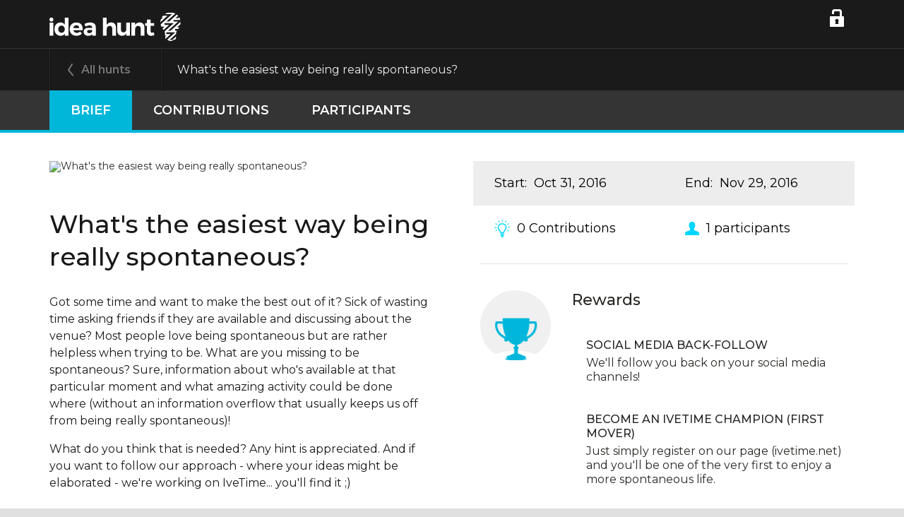

--- FILE ---
content_type: text/html; charset=utf-8
request_url: https://app.ideahunt.io/coach/campaigns/whats-the-easiest-way-being-really-spontaneous/brief
body_size: 21861
content:
<!DOCTYPE html><!--[if lt IE 7]>
<html class="lt-ie11 lt-ie10 lt-ie9 lt-ie8 lt-ie7">
<![endif]-->
<!--[if IE 7]>
<html class="lt-ie11 lt-ie10 lt-ie9 lt-ie8">
<![endif]-->
<!--[if IE 8]>
<html class="lt-ie11 lt-ie10 lt-ie9">
<![endif]-->
<!--[if IE 9]>
<html class="lt-ie11 lt-ie10">
<![endif]-->
<!--[if gt IE 8]><!-->
<html>
<!--<![endif]--><head><title>What's the easiest way being really spontaneous? | Idea Hunt</title><meta name="charset" content="utf-8"><meta name="viewport" content="width=device-width, minimum-scale=1.0, maximum-scale=1.0, initial-scale=1.0, minimal-ui"><meta name="HandheldFriendly" content="True"><meta name="MobileOptimized" content="320"><meta name="theme-color" content="#ffffff"><meta property="og:site_name" content="Idea Hunt"><meta property="og:title" content="What's the easiest way being really spontaneous?"><meta property="og:url" content="https://app.ideahunt.io/coach/campaigns/whats-the-easiest-way-being-really-spontaneous/brief"><meta property="og:image" content="https://www.filepicker.io/api/file/1V9oLPr2Si2cVfsV8MNs"><meta property="og:description" content="Got some time and want to make the best out of it? Sick of wasting time asking friends if they are available and discussing about the venue? Most people love being spontaneous but are rather helpless when trying to be. What are you missing to be spontaneous? Sure, information about who's available at that particular moment and what amazing activity could be done where (without an information overflow that usually keeps us off from being really spontaneous)! What do you think that is needed? Any hint is appreciated. And if you want to follow our approach - where your ideas might be elaborated - we're working on IveTime... you'll find it ;) "><meta name="google-site-verification" content="z3p0FkRMPg1KVilXmAdvMCMHTw37-_JVF3PvRmxResc"><link href="//fonts.googleapis.com/css?family=Montserrat:400,400italic,500,500italic,600,600italic" rel="stylesheet" type="text/css"><link rel="stylesheet" href="/assets/font-awesome-47/css/font-awesome.min.css"><link rel="stylesheet" href="/assets/ionicons-201/css/ionicons.min.css"><link rel="stylesheet" href="/assets/flag-icon-css/css/flag-icon.min.css"><link rel="stylesheet" href="/assets/react-widgets/css/react-widgets.css"><link rel="stylesheet" href="/assets/animate.min.css"><link rel="stylesheet" href="/css/ideation.css"><link rel="stylesheet" href="/css/components/react-select.css"><!--[if lt IE 10]><link rel="stylesheet" type="text/css" href="/css/legacy-grid.css"><![endif]--><link rel="apple-touch-icon" sizes="57x57" href="/assets/favicon.ico/apple-icon-57x57.png"><link rel="apple-touch-icon" sizes="60x60" href="/assets/favicon.ico/apple-icon-60x60.png"><link rel="apple-touch-icon" sizes="72x72" href="/assets/favicon.ico/apple-icon-72x72.png"><link rel="apple-touch-icon" sizes="76x76" href="/assets/favicon.ico/apple-icon-76x76.png"><link rel="apple-touch-icon" sizes="114x114" href="/assets/favicon.ico/apple-icon-114x114.png"><link rel="apple-touch-icon" sizes="120x120" href="/assets/favicon.ico/apple-icon-120x120.png"><link rel="apple-touch-icon" sizes="144x144" href="/assets/favicon.ico/apple-icon-144x144.png"><link rel="apple-touch-icon" sizes="152x152" href="/assets/favicon.ico/apple-icon-152x152.png"><link rel="apple-touch-icon" sizes="180x180" href="/assets/favicon.ico/apple-icon-180x180.png"><link rel="icon" type="image/png" sizes="192x192" href="/assets/favicon.ico/android-icon-192x192.png"><link rel="icon" type="image/png" sizes="32x32" href="/assets/favicon.ico/favicon-32x32.png"><link rel="icon" type="image/png" sizes="96x96" href="/assets/favicon.ico/favicon-96x96.png"><link rel="icon" type="image/png" sizes="16x16" href="/assets/favicon.ico/favicon-16x16.png"><meta name="msapplication-TileColor" content="#ffffff"><meta name="msapplication-TileImage" content="/assets/favicon.ico/ms-icon-144x144.png"><script src="/socket.io/socket.io.js"></script><script src="//api.filepicker.io/v2/filepicker.js"></script><script src="https://www.google.com/recaptcha/api.js"></script></head><body class="back-color-y overflow-hidden-mobile client-app"><script data-appstate-data type="application/json">{"ui":{"version":"0.9.9d","googleAnalytics":{"ua":"UA-61445909-3"},"captchaKey":"6LfIGCITAAAAALCgZZhfi1TKJy1b2HkAL97708bz","dictionary":{"GOAL_SETTINGS":"Goal settings","CAMPAIGN_GOALS":"Hunt goals","HOW_MANY_IDEAS":"How many contributions?","ALSO_INTERESTED_IN":"You may also be interested in...","PUBLIC_CAMPAIGN_AWARENESS":"I am aware that my hunt is public to the world. (Private hunts are available as an upgrade)","CREATING_CAMPAIGN":"Creating hunt…","CREATING_IDEA":"Creating idea...","SAVING_CAMPAIGN":"Saving hunt…","ADD_VIDEO":"Add video","CREATE_YOUR_FIRST_CAMPAIGN":"CREATE YOUR FIRST HUNT","CREATE_NEW_IDEA":"CREATE NEW IDEA","QUESTIONS_MAIL_US":"Questions? E-mail us","OR":"or","FROM":"From","TO":"To","LOG_IN":"Log in","LOG_IN_EMAIL":"Sign in with your E-mail","LOG_IN_LOCAL_ACCOUNT":"Email and password","LOG_IN_FACEBOOK":"Facebook","LOG_IN_GOOGLE":"Google","LOG_IN_OAUTH2":"OAuth2 account","HERO_HEADING_BIG":"Your idea platform","HERO_HEADING_SMALL":"Co-create smarter, bigger and faster with employees and customers. Book a free demo now!","HUNT_IDEAS_FOR_PRODUCTS_YOU_LOVE":"Hunt ideas for the products you love","SHARE_IDEAS_GIVE_FEEDBACK_AND_BE_REWARDED":"Share ideas, give feedback, and be rewarded","START_USING_IDEAHUNT":"Book a demo","JOIN_AND_PARTICIPATE":"JOIN AND PARTICIPATE","JOIN_AND_PARTICIPATE_MOBILE":"JOIN","DISCOVER_IDEAHUNT_TITLE":"Discover what you could do with your own Idea Hunt site","COLLECT_IDEAS_FEEDBACK_TITLE":"COLLECT IDEAS AND FEEDBACK","COLLECT_IDEAS_FEEDBACK_DESC":"Connect your challenges with brilliant people and their ideas. Many companies are already leveraging Idea Hunt, asking: How can we market X? What killer feature is missing for Y?","ACTIVATE_YOUR_COMMUNITY_TITLE":"ACTIVATE YOUR COMMUNITY","ACTIVATE_YOUR_COMMUNITY_DESC":"Leverage and engage both your existing customers and a larger online community in co-creation. The Web has fostered a generation of makers that love to create and share content.","LAUNCH_IT":"Launch it","FEATURED_IDEA_HUNTS":"Featured Hunts","VIEW_MORE_HUNTS":"View more","EXCLUSIVE_HUNT_SELECTION":"Explore a selection of our successful Hunts","YOUR_URL":"Your URL","YOUR_LOGO":"Your logo","YOUR_TERMS":"Your terms of service","PRIVACY_SETTINGS":"Privacy settings","DATA_EXPORT":"Data export","HOW_IT_WORKS":"How it works","JOIN_AN_IDEAHUNT_AND_SUBMIT_AN_IDEA":"Join a Hunt and submit an idea","YOU_CAN_SHARE_IDEAS_USING_TEXT_VIDEO_AND_IMAGES":"You can share ideas using text, video, and images.","GIVE_FEEDBACK_AND_VOTE_ON_OTHER_PEOPLES_IDEAS":"Give feedback and vote on other people’s ideas","IMPROVE_IDEAS_AS_A_COMMUNITY_THROUGH_CONSTRUCTIVE_FEEDBACK":"Improve ideas as a community through constructive feedback","BE_REWARDED":"Be rewarded","HELP_YOUR_FAVORITE_BRANDS_MAKE_FRIENDS_AND_WIN_PRIZES":"Help your favorite brands, make friends, and win prizes","CUSTOMER_QUOTES":"Customer quotes","AXIS_CUSTOMER_QUOTE":"Idea Hunt has built their software and experience from a global and ultra-collaborative basis. Connections are made around the globe in a human peer to peer-solution, helping skills go viral. This is exactly what we built the Axis culture around, so the fit is striking.","REVOLT_CUSTOMER_QUOTE":"We used Idea Hunt to source actionable ideas, from our community, to help us improve our online marketing for our smartwatch ReVault. Within 2 weeks we had received over a hundred participants, and ideas, that we are incorporating in our product launch. Idea Hunt was a good match for us, considering that our smartwatch was built using crowdsourced ideas.","EON_CUSTOMER_QUOTE":"Idea Hunt is a versatile tool that can be used to source ideas for change and organizational management. It has many of the social aspects that I find lacking in other tools for innovation and learning. It’s digital nature has allowed me to reach people in a large and geographically dispersed organization. It’s now possible to engage more people in our innovation.","ABOUT_US":"About us","HOW_DOES_IT_WORK":"How does it work","FAQ":"FAQ","GET_OUR_LATEST_NEWS":"Get our latest news","COPYRIGHT":"Copyright © 2017, 2020","ALL_RIGHTS_RESERVED":"All rights reserved","PRIVACY_POLICY":"Privacy policy","TERMS_OF_SERVICE":"Terms of service","DOCUMENTATION":"Documentation","ADMIN_SETTINGS_TOS_TITLE":"Custom Terms of Service","ADMIN_SETTINGS_TOS_DESC":"Define a custom Terms of Service. It can be either an Agreement, a Page within Idea Hunt or an external URL.","ADMIN_SETTINGS_PRIVACYPOLICY_TITLE":"Custom Privacy policy","ADMIN_SETTINGS_PRIVACYPOLICY_DESC":"Define a custom Privacy policy. It can be either an Agreement, a Page within Idea Hunt or an external URL.","SHARE":"Share","PLEASE_ENTER_A_VALID_MAIL":"Please enter a valid email","PLEASE_ENTER_AN_EMAIL":"Please enter an email","PLEASE_ENTER_A_LONGER_PASSWORD":"Please enter a longer password","PLEASE_ENTER_A_FIRSTNAME":"Please enter a first name","PLEASE_ENTER_A_LASTNAME":"Please enter a last name","PLEASE_ENTER_A_VALID_TELEPHONE":"Please enter a valid telephone number","TOS_ACCEPT_MANDATORY":"You need to accept our terms of service to be able to register an account","PP_ACCEPT_MANDATORY":"You need to accept our privacy policy to be able to register an account","REGISTER_FOR_FREE_ACCOUNT":"Register to create an account","EMAIL":"Email","NAME":"Name","FIRST_NAME":"First name","LAST_NAME":"Last name","PASSWORD":"Password","SIGNUP":"Sign up","CANCEL":"Cancel","ADMIN":"Super Admin","ADMIN_SITES_TITLE":"Sites","ADMIN_SITES_NAME":"Site name","ADMIN_SITES_LANGUAGE_TITLE":"Language","ADMIN_SITE_NEW_TITLE":"New site","ADMIN_SITE_NEW_SUBMIT":"Create site","ADMIN_SITE_UPDATE_TITLE":"Edit site","ADMIN_SITE_UPDATE_SUBMIT":"Update site","ADMIN_SITE_SLUG":"Slug","ADMIN_SITE_SLUG_RESET":"Autogenerate slug","ADMIN_SITE_SUBDOMAIN":"Subdomain","ADMIN_SITE_SUBDOMAIN_RESET":"Autogenerate domain","ADMIN_SITE_PREMIUM_TITLE":"Premium","ADMIN_SITE_PREMIUM_INFO":"Is the client premium or not?","ADMIN_SITE_HERO_TITLE":"Hero images","ADMIN_SITE_HERODESKTOP_TITLE":"Desktop","ADMIN_SITE_HEROMOBILE_TITLE":"Mobile","ADMIN_SITE_THEME_SETTINGS":"Theme settings","ADMIN_SITE_FOOTER_SETTINGS":"Footer settings","ADMIN_SITE_COPYRIGHT":"Copyright text","ADMIN_SITE_HEADING1_PLACEHOLDER":"Header text","ADMIN_SITE_HEADING3_PLACEHOLDER":"Subheader text","ADMIN_SITE_JOIN_PLACEHOLDER":"Join text","ADMIN_SITE_CREATING":"Creating Site...","ADMIN_SITE_UPDATING":"Updating Site...","USER_POINTS":"{points} Points","EDIT":"Edit","LOG_OUT":"Log out","UPDATING_PROFILE":"Updating profile...","UPDATING_IDEA":"Updating idea...","UPDATING_CAMPAIGN":"Updating hunt…","PROFILE_UPDATED":"Profile updated","PROFILE_JOINED":"Joined","YOUR_PROFILE_HAS_BEEN_UPDATED":"Your profile has been updated","ERROR":"Error","WE_ARE_SORRY_AN_ERROR_OCURRED":"We are so sorry. An error occurred and we don’t know what it is.","LOADING_OPTIONS":"Loading options...","EMAIL_ON_FEEDBACK":"Receive emails when someone gives you feedback","EMAIL_ON_WINNER":"Receive emails when a winner is picked","EMAIL_ON_COMMENT":"Receive emails when someone comments your feedback or idea","SETTINGS":"Settings","DELETE_ACCOUNT_TITLE":"Delete account","DELETE_ACCOUNT_DESCRIPTION":"Your account will be staged for removal. You will be unable to login or use your account until it has been deleted.","DELETE_ACCOUNT_CONFIRM_QUESTION":"You are about to delete your account. This action can not be undone. Are you sure you want to proceed?","ADMIN_DELETE_ACCOUNT_CONFIRM_QUESTION":"You are about to delete the user account. This action can not be undone. Are you sure you want to proceed?","DELETE_ACCOUNT_BUTTON":"Delete account","SELECT_COUNTRY":"Select country...","EMAIL_NOTIFICATIONS":"Email notifications","NOT_REGISTERED_YET":"Not registered yet?","SIGN_UP":"Sign up","FORGOTTEN_PASSWORD":"Forgotten password","VIDEO_STATUS":"Video status","VIDEO_STATUS_PROCESSING":"Video is being processed. This might take several minutes. Press reload to see if it is complete.","REFRESH_STATUS":"Refresh status","BY":"By","EDIT_AND_IMPROVE":"Edit & Improve","GIVE_FEEDBACK":"Give Feedback","PLEASE_ENTER_A_COMMENT":"Please enter a comment","AN_ERROR_OCCURED":"An error occurred","COACH_ACTIONS":"Coach Actions","UPDATE_THE_IDEA_STATUS":"Update the constribution status","DELETE_CONTRIBUTION":"Delete contribution","DELETE_CONTRIBUTION_INFORMATION":"You can delete your contribution by clicking this button. All files and associated information will be deleted along with the contribution. Be warned that this is action is permanent.","DELETE_CONTRIBUTION_CONFIRMATION_QUESTION":"You are about to delete the contribution. This action can not be undone. Are you sure you want to proceed?","BACK":"BACK","HOW_DO_YOU_RATE_THIS_IDEA":"How do you rate this contribution?","RATE_IDEA":"Rate contribution","MOTIVATE_YOUR_RATING_AND_ADD_YOUR_IDEAS":"Motivate your rating and add your contribution for improvement","POST_FEEDBACK":"Post feedback","FEEDBACK_THANKS":"Thank you for the feedback","YOU_GOT_200_POINTS":"You got +200 Points","YOU_GOT_500_POINTS":"You got +500 Points","YOU_GOT_1500_POINTS":"You got **+1 500 Points**","YOU_GOT_X_POINTS":"You got +{amount} Points","OK":"OK","SORRY":"Sorry","THE_CAMPAIGN_HAS_ENDED":"The hunt has ended","THE_CAMPAIGN_HAS_NOT_STARTED":"The hunt hasn’t started yet","THE_CAMPAIGN_IS_NOT_ACTIVE":"The hunt isn’t active","SERVER_ERROR":"Server error","SERVER_COULD_NOT_SAVE_IMAGE":"We are sorry, but the server couldn’t save your image","SERVER_COULD_NOT_SAVE_FILE":"We are sorry, but the server couldn’t save your file","WRONG_IMAGE":"Wrong image","FILE_UPLOAD_ERROR":"Upload error","IMAGE_TOO_BIG_OR_WRONG_FORMAT":"Sorry, the image is either too big or wrong format","VIDEO_TOO_BIG_OR_WRONG_FORMAT":"Sorry, the video is either too big or wrong format","DOCUMENT_TOO_BIG_OR_WRONG_FORMAT":"Sorry, the image is either too big or wrong format","VIDEO_TAG_UNSUPPORTED":"Your browser does not support the video tag.","SUBMIT_IDEA":"Submit","SAVE_IDEA":"Save idea","EDIT_IDEA":"Edit idea","CREATE_IDEA":"Contribute","THIS_CAMPAIGN_IS_CLOSED":"This hunt is closed","TITLE":"Title","IMAGES":"Images","ADD_IMAGE":"Add image","VIDEO":"Video","DESCRIPTION":"Description","IDEA_CREATED":"Idea created","SHARE_TEXT":"Invite others to give feedback and vote on this idea","IDEA_UPDATED":"Idea updated","IDEA_REVISED":"Thank you for revising the idea","WHICH_FEEDBACKS_WERE_HELPFUL":"Which feedbacks were helpful","SAVE":"Save","ABOUT":"About","PRICING":"Pricing","SUPPORT":"Support","RELOAD":"Reload","MODAL_CONFIRM":"Ok","MODAL_SAVE":"Save","MODAL_DELETE":"Delete","MODAL_CANCEL":"Cancel","MODAL_YES":"Yes","MODAL_NO":"No","DO_YOU_REALLY_WANT_TO_REMOVE_THIS_FEEDBACK":"Do you really want to remove this feedback?","DELETED":"Deleted","FEEDBACK_DELETED":"The feedback has been deleted","FEEDBACK_FILTERED_MESSAGE":"Some feedback might have been filtered due to the privacy settings in this hunt.","ADD_COMMENT":"Add comment","COMMENT":"Comment","HELPED_TO_IMPROVE_THIS_IDEA":"Helped to improve this idea","THIS_IDEA_HAS_NOT_RECIEVED_ANY_FEEDBACK":"This idea has not received any feedback yet","FEEDBACK":"Feedback","YOUR_FEEDBACK_WILL_HELP_THE_AUTHOR_TO_REFINE_THIS_IDEA":"Your feedback will help the author to refine this idea","CASES":"Cases","IDEA_TITLE":"Title","IDEA_DESCRIPTION":"Description","USER_NOT_FOUND":"Sorry, we couldn’t find this user. Please check the email address for typos and try again.","UNHANDLED_RESET_PASSWORD_ERROR":"Unhandled reset password error","ENTER_YOUR_EMAIL":"Enter the email-address you used to sign up","SUCCESS":"Success","CHECK_EMAIL_FOR_CONFIRMATION_LINK":"Check your e-mail for the confirmation link","SEND":"Send","CLOSE":"Close","CREATE_CAMPAIGN":"Create hunt","EDIT_CAMPAIGN":"Edit hunt","CAMPAIGN_ENDDATE_TOO_FAR_IN_THE_FUTURE":"Your end date can't be that far into the future","CANT_CHANGE_ENDDATE_WHEN_STARTED":"You can't change the end date of a hunt when the hunt has already started","CANT_CHANGE_STARTDATE_WHEN_STARTED":"You can't change the start date of a hunt when the hunt has already started","CAN_ONLY_SET_ENDDATE_TO_FOUR_WEEKS_AFTER_STARTDATE":"You can only set an end date to maximum 4 weeks after the start date","CAMPAIGN_DATE":"Hunt date","CHOOSE_START_AND_ENDDATE":"Choose the start and end date for this hunt","GOALS":"Goals","GOAL_AMOUNT_OF_IDEAS":"Set a goal for the amount of contributions you would like to collect in this hunt","ADD_AMOUNT":"Add amount","NEXT":"Next","HUNT_PRIVACY":"Privacy","ANYONE_CAN_JOIN_TITLE":"Anyone can join","ANYONE_CAN_JOIN_DESCRIPTION":"Open up your Idea Hunt to the public and allow external access","INTERNAL_USE_TITLE":"Registered users","INTERNAL_USE_DESCRIPTION":"Can only be accessed by registered users","REQUIRE_INVITE_TITLE":"Semi-private","REQUIRE_INVITE_DESCRIPTION":"Anyone can browse the contributions, but can´t create new ones without being invited","PRIVATE_TITLE":"Private","PRIVATE_DESCRIPTION":"Invitation is required to access the hunt","INVITATION_PROCESS":"Invitation process","NO_APPROVAL_REQUIRED_TITLE":"No approval required","NO_APPROVAL_REQUIRED_DESCRIPTION":"Anyone with a valid invitation can contribute","APPROVAL_REQUIRED_TITLE":"Approval required","APPROVAL_REQUIRED_DESCRIPTION":"The Coach has to approve each member","BRIEF_OPTIONS":"Brief options","SHOW_ONLY_BRIEF_TITLE":"Show only brief","SHOW_ONLY_BRIEF_DESCRIPTION":"Hide all information but the brief","MAIL_OPTIONS":"Mail options","CUSTOM_MAIL_HEADER_TITLE":"Use custom mail sender","CUSTOM_MAIL_HEADER_DESCRIPTION":"Customize the sender of the invitation email","NEW_IDEA_HUNT":"New Hunt","EDIT_IDEA_HUNT":"Edit Hunt","BEGIN_BY_ENTERING_IDEA_CHALLENGE_AND_BRIEF":"Begin by entering your idea challenge and brief","YOU_CAN_EDIT_THIS_INFORMATION_LATER":"You can edit this information later","ENTER_YOUR_CHALLENGE":"Enter your challenge...","ADD_A_BRIEF":"Add a brief...","PICK_A_PHOTO":"Pick a photo","ADD_CAMPAIGN_PHOTO":"Now you should add a photo for the hunt to attract more interest","REMOVE":"Remove","CLICK_TO_ADD_IMAGE":"Click to add image","CREATED":"Created","YOUR_CAMPAIGN_HAS_BEEN_CREATED":"Your hunt has been created","YOUR_CAMPAIGN_HAS_BEEN_UPDATED":"Your hunt has been updated","REVIEW_AND_CONFIRM_CAMPAIGN":"Review & confirm your hunt:","SUBMIT_CAMPAIGN":"Submit hunt","ADD_TITLE":"Add Title...","ADD_DESCRIPTION":"Add description...","REWARDS":"Rewards","REWARD":"Reward","ADDING_REWARDS_IS_A_GREAT_MOTIVATOR_FOR_THE_CONTRIBUROTS_TO_ENGAGE":"Adding rewards is a great motivator for the participants to engage!","ADD_REWARD":"Add reward","EXPORT_TO_CSV":"Export to CSV","DO_YOU_WANT_TO_REMOVE_USER_FROM_CAMPAIGN":"Do you really want to remove this user from the hunt?","DO_YOU_WANT_TO_APPROVE_THIS_USER":"Do you want to approve this user?","DO_YOU_WANT_TO_DECLINE_THIS_USER":"Do you want to decline this user?","DO_YOU_WANT_TO_BLOCK_THIS_USER":"Do you really want to mark this user as blocked?","USER_BLOCKED_SUCCESS":"The user has been blocked.","IDEAS":"Contributions","SCORE":"Score","AWAITING_APPROVAL_BY_COACH":"Awaiting approval by Coach","INVITED_BY_EMAIL":"Invited by email","JOINED":"Joined","JOIN":"Join","THERE_ARE_NO_IDEAS_YET":"There are no contributions yet","MESSAGE_BODY_MAY_NOT_BE_EMPTY":"Message body may not be empty.","REPORT_ABUSE":"Report abuse","ABUSE_REPORT":"Abuse report","ENTER_ABUSE_REPORT_HERE":"Enter abuse report here...","AN_ERROR_OCURRED_WHEN_WE_TRIED_TO_CHANGE_THE_COACH":"An error occurred when we tried to change the Coach","AN_ERROR_OCURRED_WHEN_WE_TRIED_TO_ADD_THE_COACH":"An error occurred when we tried to add the Coach","ANNOUNCED":"Announced","EMAILS_HAS_BEEN_SENT":"Emails have been sent","THERE_ARE_NO_REWARDS":"There are no rewards in this hunt","COACH":"Coach","ASK_ME_ABOUT_THIS_CAMPAIGN":"Ask me about this hunt","THIS_CAMPAIGN_IS_PRIVATE":"This hunt is private","ANNOUNCE_WINNERS_BY_EMAIL":"Announce winners by e-mail","THE_WINNERS":"The winners","ADD_NEW_IDEA":"Contribute","PARTICIPANT_IN_CAMPAIGN_BY_INVITATION_ONLY":"Participation in this hunt is by invitation only","EDIT_IMAGE":"Edit image","EDIT_DESCRIPTION_AND_PRIVACY":"Edit description & privacy","START":"Start","END":"End","EDIT_DATE":"Edit date","EDIT_REWARDS":"Edit rewards","CONTRIBUTORS":"participants","WHO_CAN_VIEW_FEEDBACK":"Restrict guests ability to view feedback from trusted users and admin","DELETE_HUNT_DESCRIPTION":"Delete this hunt and all related information like documents and contributions","DELETE_HUNT":"Delete hunt","DELETE_HUNT_CONFIRMATION_QUESTION":"You are about to delete this hunt. All information will be lost and can not be restored. Are you sure you want to proceed?","VIEW":"VIEW","YOU_ARE_COACH":"You are Coach","NO_MESSAGES":"No messages","THE_COMMENT_HAS_CHILDREN_AND_CANNOT_BE_DELETED":"Other comments is dependent on this so it cannot be deleted","DO_YOU_REALLY_WANT_TO_REMOVE_THIS_COMMENT":"Do you really want to remove this comment?","THE_COMMENT_HAS_BEEN_DELETED":"The comment has been deleted","YOU_WROTE":"You wrote","YOU_REPLIED":"You replied","UPDATE":"Update","UPDATED":"Updated","ADD_REPLY":"Add reply","REPLY":"Reply","TO_UPVOTE_THIS_IDEA_YOU_NEED_TO_JOIN_THE_CAMPAIGN":"To upvote this idea you need to join the hunt","WOULD_YOU_LIKE_TO_JOIN_THIS_CAMPAIGN":"Would you like to join this hunt?","YOU_ARE_ALREADY_A_MEMBER_OF_THIS_CAMPAIGN":"You are already a member of this hunt","CONTINUE":"Continue","PLEASE_REGISTER_TO_JOIN_OR_START_AN_IDEA_CAMPAIGN":"Please register to join or start a Hunt","MY_CAMPAIGNS":"My Hunts","AVAILABLE_CAMPAIGNS":"Available hunts","FINISHED_CAMPAIGNS":"Finished hunts","FEATURED_CAMPAIGNS":"Featured hunts","UPCOMING_CAMPAIGNS":"Upcoming hunts","DRAFT_CAMPAIGNS":"Hunt drafts","NO_CONTENT_CREATE_NEW_CAMPAIGN":"You don’t seem to have any content yet. Just create a new hunt","CREATE_NEW_CAMPAIGN":"Create new hunt","THE_TWO_PASSWORD_DONT_MATCH":"The two passwords don’t match","ENTER_YOUR_NEW_PASSWORD":"Enter your new password","REPEAT_PASSWORD":"Repeat password","WE_ARE_SORRY_BUT_THE_SERVER_COULDNT_SAVE_IMAGE":"We are sorry, but the server could not save your image","A_SHORT_DESCRIPTION_OF_YOURSELF":"A short description of yourself","WE_NEED_TO_HAVE_A_TALK":"We need to have a talk","NOT_FOUND":"Oh snap! We can’t find the page you were looking for... \nMaybe we broke something, maybe you misspelt something…?","SHOW_MORE":"Show more","SHOW_LESS":"Show less","INVALID_INVITATION":"We are sorry but your invitation seems to be invalid. We can't find the invitation in our database","VISIT_THE_CAMPAIGN":"Visit the hunt","VIEW_CAMPAIGNS":"View hunts","COULD_NOT_ACCEPT_THE_INVITATION_ERROR":"Error, could not accept the invitation! This is probably because the invitation has already been used","ITS_NOW_EASIER_THAN_EVER_TO_CONNECT_PEOPLE":"It’s now easier than ever to connect people and multiply their ideas through co-creation with the Idea Hunt. Simply log in or register to get started","REGISTER":"Register","CHOOSE_CAMPAIGN":"Choose hunt","WELCOME_TO_THE_IDEAHUNT":"Welcome to Idea Hunt","YOU_DO_NOT_HAVE_ANY_ACTIVITIES_YET_BUT_THIS_AREA_WILL_BE_SOON_BE_FILLED_WITH_YOUR_ACTICITES":"You do not have any updates yet, but this area will soon be filled with all your activities","POINTS_REWARD":"points reward","NOTIFICATIONS":"Notifications","NEEDS_FEEDBACK_ON":"needs feedback on","ERROR_SETTING_CUSTOM_CODE":"An error occurred when we tried to set the custom Javascript or CSS","EDIT_CUSTOM_CODE":"Add custom Javascript or CSS to the Hunt","SAVE_CHANGES":"Save changes","WRITE_MESSAGE":"Write message","YOU_JOINED":"You joined","ALL_HUNTS":"All hunts","POPULAR":"Popular","TRENDING":"Trending","NEW":"New","USER":"User","USERS":"Users","RATING":"Rating","STATUS":"Status","LOADING_MORE_IDEAS":"Loading more contributions","INVITING":"Inviting","INVALID_EMAIL":"Invalid E-mail","DO_YOU_REALLY_WANT_TO_GENERATE_A_NEW_SHARELINK":"Do you really want to generate a new share-link? This will invalidate the current link.","GENERATING_NEW_LINK":"Generating new link","PLEASE_FIX_THE_FOLLOWING_EMAILS":"Please fix the following e-mails","SHARE_THIS_CAMPAIGN":"Share this hunt","USE_THIS_LINK_TO_SHARE_THE_CAMPAIGN":"Use this link to share the hunt. When generating a new link you invalidate the previous one.","PLEASE_GENERATE_A_NEW_LINK":"Please generate a new link","GENERATE_NEW_LINK":"Generate new link","INVITE_PEOPLE_BY_THEIR_EMAIL":"Invite people by their e-mail","ADD_USERS":"Add users","ADD_ORGANISATION_USERS":"Find users","INVITATIONS_HAVE_BEEN_SENT":"Invitations have been sent","BY_SIGNING_UP_YOU_AGREE_TO_OUR_TERMS":"By signing up you agree to our [privacy policy]({privacyPolicyTarget}) and [terms of service]({termsOfServiceTarget}).","BY_SIGNING_UP_YOU_AGREE_TO_OUR_PRIVACY_POLICY":"By signing up you agree to our [privacy policy]({privacyPolicyTarget}).","BY_SIGNING_UP_YOU_AGREE_TO_OUR_TERMS_OF_SERVICE":"By signing up you agree to our [terms of service]({termsOfServiceTarget}).","ACCEPT_TOS_TEXT":"I've read and accept the [terms of service]({termsOfServiceTarget})","ACCEPT_PP_TEXT":"I've read and accept the [privacy policy]({privacyPolicyTarget})","YOUR_PASSWORD_WAS_CHANGED_AND_YOU_CAN_NOW":"Your password was changed and you can now ","YOU_JOINED_X_TO_CREATE_NEW_IDEAS":"You joined **'{campaign}'** to co-create new ideas.","YOU_JOINED_X_BUT_MUST_BE_APPROVED":"You joined **'{campaign}'**, but must be approved by the Coach to create and view contributions. You will be notified via mail when approved.","YOU_JOINED_THE_CAMPAIGN_BUT_MUST_BE_APPROVED":"You joined the Hunt but must be approved by the Coach to create and view contributions. You will be notified via e-mail when approved.","YOU_ARE_INVITED_TO_X":"You are invited to co-create new contributions for **'{campaign}'**","YOU_ARE_INVITED_TO":"You are invited to co-create new contributions for ","FOR_YOUR_FIRST_FEEDBACK":"for your first feedback","NO_FEEDBACK_HELP_AUTHOR_BY":"This idea hasn’t received any feedback yet. Help the author by ","GIVING_CONSTRUCTIVE_FEEDBACK":"giving constructive feedback","ENTER_CHALLENGE_AS_A_QUESTION":"Challenges are always entered as a question. For example:","CHALLENGE_EXAMPLE":"What is the best use case for X?","YOU_RECEIVED_X_POINTS_FOR_CREATING_X":"You received **{points}** points for creating **{idea}**","YOU_RECEIVED_X_POINTS_FOR_JOINING_X":"You received **{points}** points for joining **{idea}**","YOUR_IDEA_X_GOT_ACCEPTED":"Your idea **{idea}** was accepted","YOU_RECEIVED_X_POINTS_FOR_GIVING_FEEDBACK_TO_X":"You received **{points}** points for giving feedback to **{idea}**","X_GAVE_FEEDBACK_TO_YOUR_IDEA":"**{author}** gave feedback to your idea **{idea}**","X_AWARED_YOU_WITH_X_POINTS":"**{author}** rewarded you with **{points}** points for your insightful feedback","YOU_SUCCESFULLY_JOINED_CAMPAIGN_X":"You successfully joined the hunt **{campaign}**","YOU_SUCCESSFULLY_CREATED_CAMPAIGN_X":"You successfully created the hunt **{campaign}**","INVITATION_TO_CAMPAIGN_X_AWAITS_APPROVAL":"Invitation to hunt **{campaign}** awaits approval from Coach.","INVITATION_TO_CAMPAIGN_X_HAS_BEEN_ACCEPTED":"Invitation to hunt **{campaign}** has been accepted.","INVITATION_TO_CAMPAIGN_X_HAS_BEEN_DECLINED":"Invitation to hunt **{campaign}** was declined.","TO_UPVOTE_THIS_IDEA_YOU_HAVE_TO_LOGIN":"To upvote this idea you need to be logged in","TO_JOIN_THIS_IDEA_YOU_HAVE_TO_LOGIN":"To join this idea you'll have to [login](/login?redirect={url})","YOU_CAN_ADD_MULTIPLE_ADDRESSED":"You can add multiple addresses in the text area. All E-mails must be separated with a semicolon","CAMPAIGN_ARCHIVE":"Hunt Archive","BRIEF":"Brief","PEOPLE":"Invitations","DRAFT":"Draft","ARCHIVED":"Archived","ACCEPTED":"Accepted","PUBLISHED":"Published","DECLINED":"Declined","IMPLEMENTED":"Implemented","CANDIDATE":"Candidate","WINNER":"Winner","HIGHSCORE":"Highscore","MOST_IDEAS":"Most contributions","TOP_CONTRIBUTORS":"Most feedbacks","POINTS_LOWERCASE":"points","POINT_LOWERCASE":"point","FEEDBACKS_LOWERCASE":"feedbacks","FEEDBACK_LOWERCASE":"feedback","IDEAS_LOWERCASE":"contributions","IDEA_LOWERCASE":"idea","ADD_PEOPLE":"Add invitations","TELEPHONE_NUMBER":"Telephone number","SELECT_AGREEMENT":"Select agreement","MEMBER":"Member","TEXT_INPUT_HELP":"You can use {link} and basic HTML tags to style your content","ALL_IDEAS":"All contributions","ADD_DOCUMENTS":"Add documents","ADD_DOCUMENT":"Add document","UPLOAD_DOCUMENTS_TO_BRIEF":"Upload documents to the brief","DOCUMENTS":"Documents","THERE_ARE_NO_DOCUMENTS":"There are no documents in this hunt","EDIT_DOCUMENTS":"Edit documents","SUPPORTED_FORMATS_DOCUMENT_UPLOAD":"Supported formats: PDF, Word, Excel, Powerpoint, ZIP, RAR","ADD_COACH":"Add Coach","ORG_ADMIN":"Admin","GENERAL":"General","CUSTOM_SETTINGS":"Custom settings","AGREEMENTS":"Agreements","ADD_AGREEMENT":"Add agreement","EDIT_AGREEMENT":"Edit agreement","AGREEMENT_WAS_CREATED":"Agreement was created","AGREEMENT_WAS_UPDATED":"Agreement was updated","AGREEMENTS_FOR_X":"Agreements","TYPE":"Type","TEXT":"Text","ORGANISATION":"Site","DO_YOU_WANT_TO_REMOVE_USER_AS_A_COACH":"Do you want to remove this user as a Coach?","COACH_HAS_BEEN_REMOVED":"The Coach has been removed","COACH_HAS_BEEN_ADDED":"The Coach has been added","FILL_OUT_ALL_FIELDS":"Please fill out all fields","I_AGREE":"I agree","AGREEMENTS_EXPLAIN_CREATION":"If selected, all users must approve the agreement before continuing to your hunt","AGREEMENT_ACCEPT_TEXT":"By checking this I confirm that I have read and agree to be bound to the above agreement ","AGREEMENT_NOT_ACCEPTED":"You need to confirm that you have read and agree to the agreement by checking the box before seeing the hunt.","USER_ALREADY_IS_A_COACH":"The user is already a Coach","LIMIT_IDEA_CREATION":"Limit idea creation","LIMIT_IDEA_HUNT_CREATION":"Limit Hunt creation","ONLY_ADMINS_ORG_ADMINS_AND_COACHES_CAN_CREATE_IDEAS":"Only Coaches and Admins can create contributions","ORGANISATION_WAS_UPDATED":"The site was updated","ONLY_ADMINS_AND_ORG_ADMINS_CAN_CREATE_IDEA_HUNTS":"Only Admins and Trusted users can create hunts","IF_ACTIVE_ONLY_ADMINS_ORG_ADMINS_AND_COACHES_CAN_CREATE_IDEAS":"Select this to give the Hunt creator the option to ONLY let Admins, Coaches and Trusted users create new contributions in the hunt.","USERS_IN_ORGANISATION":"Users","ORGANISATION_SETTINGS":"Site settings","SEARCH":"Search","NO_USERS_MATCHING_SEARCH":"No users matched your search","REMOVE_FROM_ORG_ADMIN":"Demote to Trusted user","PROMOTE_TO_ORG_ADMIN":"Promote to Admin","REMOVE_FROM_ORGANISATION":"Remove as Trusted user","PLEASE_ENTER_A_VALID_SECURITY_NUMBER":"Please enter a valid security number","DOMAIN_SPECIFIC_MAIL_TEMPLATE":"Domain specific e-mail template","DOMAIN_SPECIFIC_MAIL_TEMPLATE_INFO":"Use different mandrill templates with subdomain prefix","SHOW_FIRST_LINE_SUPPORT_TITLE":"Show contact form in support widget","SHOW_FIRST_LINE_SUPPORT_INFO":"This will enable users to send in questions to Help Scout from the support widget","SECURITY_NUMBER":"Social security number","PLEASE_VERIFY_CAPTCHA":"Please verify that you are a person","YOU_HAVE_NOT_ACTIVATED_YOUR_ACCOUNT":"You have not activated your account yet. Please check your email for the activation link","VERIFICATION_MAIL_HAS_BEEN_SENT":"Verification email has been sent","ACCOUNT_HAS_BEEN_VERIFIED":"You have successfully joined the hunt for new ideas","SOMETHING_WENT_WRONG_WHEN_VERIFYING_ACCOUNT":"Something went wrong when we tried to verify your account","RESEND_ACTIVATION_MAIL":"Resend activation email","OOPS":"Oops!","WELCOME":"Welcome","FIELDS":"Fields","ERROR_REQUIRED":"Required field","PLEASE_ENTER_A_VALID_PERSONAL_NUMBER":"Invalid social security number","PERSONAL_NUMBER":"Social security number","LABEL":"Field label","REQUIRED":"Required","PUBLIC":"Public","ENABLED":"Enabled","ENABLED_FIELD":"Activated","MULTIPLE_LINES":"Multiple lines","ADD_FIELD":"Add field","NEW_FIELD":"New field","REMOVE_FIELD":"Remove field","STANDARD_FIELD":"Default field","CAMPAIGN_CUSTOM_FIELD_TITLE":"Build your idea form","CAMPAIGN_CUSTOM_FIELD_DESCRIPTION":"Optionally add extra fields you want to be available when you enter an idea","EXTRA_FIELDS":"Idea Form","EXTRA_FIELDS_EMPTY":"No extra idea fields created","EXTRA_FIELDS_EDIT":"Edit idea form","EXTRA_FIELD_NONE_PUBLIC_TITLE":"None public","EXTRA_FIELD_NONE_PUBLIC_DESC":"This field is not public. Only promoted users will be able to see it.","TEAM_MEMBERS_ON_IDEAS":"Multiple Creators on contributions","TEAM_MEMBERS_ON_IDEAS_INFO":"Give the creator of the idea an option to assign multiple co-creators to the idea","THE_USER_HAS_BEEN_ADDED_AS_AN_IDEAMEMBER":"The user has been added as an idea member","IDEA_AUTHOR_EXISTS_ALREADY":"Idea saved but a user you tried to add is already a creator","YOU_HAVE_BEEN_ADDED_AS_A_CO_AUTHOR":"You have been added as a co-creator on this idea","YOU_HAVE_REJECTED_TO_BE_A_CO_AUTHOR":"You have rejected to be a co-creator on this idea","COULD_NOT_FIND_THE_USER_YOU_WERE_TRYING_TO_ADD":"We could not find the user you were trying to add. Please try another e-mail.","IDEA_HUNT":"Idea Hunt","CREATE_IDEA_SECTION_TITLE_DESCRIPTION":"Describe contribution","CREATE_IDEA_SECTION_THUMBNAIL":"Image","CREATE_IDEA_SECTION_THUMBNAIL_DESCRIPTION":"This image will be used to represent your idea in the list of contributions and at the top of the idea details","CREATE_IDEA_SECTION_TITLE_MEDIA":"Manage media","INVITE_AUTHORS":"Invite co-creators","INVITE_AUTHOR":"Invite co-creator","INVITE_AUTHORS_DETAILS":"A new co-creator must also be a registered user","CREATE_IDEA_SECTION_TITLE_TAGS":"Select Tags","CREATE_IDEA_SECTION_TITLE_TEAM":"Idea creators","CREATE_IDEA_SECTION_ADD_AUTHOR_DESCRIPTION":"Add co-creators","ACCEPT_INVITATION":"Accept","DECLINE_INVITATION":"Decline","IDEA_CREATED_BY":"IDEA CREATED BY","INVITE_TO_BE_SENT":"Create/Save to invite...","TAGS":"Tags","IDEA_UPDATED_BUT_ALL_USERS_NOT_FOUND":"Idea updated but all added co-creators could not be found in the system","IDEA_SAVED_BUT_ALL_USERS_NOT_FOUND":"Idea saved but all added co-creators could not be found in the system","MAX_TAGS_ON_IDEAS":"Number of tags on a contribution","MAX_TAGS_ON_IDEAS_INFO":"Pick the maximum number of tags an idea creator can set on an idea. To disable tags completely, set this to 0.","ADD_FIELD_DESCRIPTION":"You can enable and change settings for this field when you create a new hunt.","EMAIL_FORMAT_ERROR":"E-mail format error","SAVE_TO_REMOVE":"Save to remove","CREATOR":"Creator","USER_COULD_NOT_BE_DELETED":"The user could not be deleted","IDEA_FIELDS":"Extra idea fields","REGISTRATION_FIELDS":"Registration form","VALUE":"Value","OPTIONS":"Options","ADD":"Add","OR_LOG_IN_WITH_EMAIL":"Or log in with E-mail:","OR_REGISTER_WITH_EMAIL":"Or register with E-mail:","YOU_HAVE_BEEN_INVITED_TO_BECOME_CO_AUTHOR_TO_THIS_IDEA":"You have been invited to become co-creator to this idea","REQUIRED_REGISTRATION_FIELDS_MISSING":"Please fill in all the required fields below to continue","FACEBOOK_EMAIL_MISSING":"You have not agreed to share your email with us and we need it to manage your account properly. Please remove Idea Hunt from your Facebook apps <a target='blank' href='https://www.facebook.com/settings/?tab=applications'>here</a> and retry.","ADD_IDEA_VIDEO_TOOLTIP_TITLE":"Add video","ADD_IDEA_CO_CREATOR_TOOLTIP_TITLE":"Add Co-Creator","ADD_IDEA_VIDEO_TOOLTIP":"#### Upload a video file from your computer (or from a chosen cloud storage).\n #### Videos from YouTube or Vimeo can be added with their _embed codes_ directly in the text field: **DESCRIPTION** above.","ADD_IDEA_CO_CREATOR_TOOLTIP":"Add someone to be listed as a co-creator of this idea. The co-creator will be able to edit and improve the idea. To be able to add someone,  they need to already have an account.","ADD_OPTION":"Add option","STUDENT":"Student","ARE_YOU_A_STUDENT":"Are you a student?","ARE_YOU_A_STUDENT_OR_RESEARCHER":"Are you a student or researcher?","CHOOSE":"- choose -","SCHOOL":"School","CHOOSE_SCHOOL":"Choose your school","MAIL_TO_IDEA_CREATOR":"Send mail to idea creators","MAIL_TO_IDEA_CREATOR_INFO":"The idea creator will receive a confirmation mail.","NOT_STUDENT":"I am not a student","NOT_STUDENT_OR_RESEARCHER":"I am not a student or a researcher","IS_STUDENT":"I am a student","EX_STUDENT":"I have been a student","IS_RESEARCHER":"I am a researcher","EX_RESEARCHER":"I have been a researcher","UPLOAD_IMAGE":"Upload image","UPLOAD_VIDEO":"Upload video","UPLOAD_DOCUMENT":"Upload document","FILE_SIZE_LIMIT":"The file size limit is {filesize}","IDEA_DESCRIPTION_INFO_TEXT":"Tip! You can post a video from Youtube or Vimeo by pasting the embed code here.","TEXT_AREA_DESCRIPTION_TEXT":"Tip! You can use {link} to format your text","SELECT_INTEREST_TAGS":"Select interest tags","EMAIL_ON_IDEA_TAG":"Get weekly e-mail of new contributions within your interest tags","PERSONAL_NUMBER_EXAMPLE":"YYMMDD-XXXX","PARTNERS":"Partners","PARTNER":"Partner","ADD_PARTNER":"Add partner","EDIT_PARTNER":"Edit partner","REMOVE_PARTNER":"Remove partner","PARTNERS_FOR_X":"Partners","PARTNER_WAS_CREATED":"Partner was added","PARTNER_WAS_UPDATED":"Partner was updated","PARTNER_WAS_REMOVED":"Partner was successfully removed","LOGOTYPE":"Logotype","UPLOAD_LOGOTYPE":"Upload logotype","UPLOAD_LOGOTYPE_DESCRIPTION":"For best result, use a transparent image with the format .png","LOGO_LANDING_PAGE_MODE":"Logo on Landing page","LOGO_AUTHENTICATED_MODE":"Logo when logged in","OUR_PARTNERS":"Our Partners","READ_ABOUT_OUR_PARTNERS":"Read more about our partners","LINK":"Link","DO_YOU_REALLY_WANT_TO_DELETE_THIS_PARTNER":"Do you really want to delete this partner?","LINK_TO_PARTNERS_PAGE":"Partner page","LINK_TO_PARTNERS_PAGE_DESCRIPTION":"If entered, this link will be displayed above the specific partners. The link should go to a general partner page where the user can view all partners.","PARTNER_SETTINGS":"Partner settings","YOU_HAVE_TO_LOGIN_TO_ACCEPT_AGREEMENT":"You have to log in to accept the agreement","EXPORT_CSV_FILE":"Export extended CSV file","EXPORT_CSV_FILE_INFO":"Include detailed information about the idea authors","EXPORT_IDEAS_AS_CSV":"Export to CSV","LABELS":"Labels","ADD_LABEL":"Add label","EDIT_LABEL":"Edit label","REMOVE_LABEL":"Remove label","LABELS_FOR_X":"User labels","LABEL_WAS_CREATED":"Label was added","LABEL_WAS_UPDATED":"Label was updated","LABEL_WAS_REMOVED":"Label was successfully removed","DO_YOU_REALLY_WANT_TO_DELETE_THIS_LABEL":"Do you really want to delete this label?","LABEL_ALREADY_EXISTS":"A label with that name already exists","CHOOSE_LABEL":"Choose label","ADD_EDIT_LABEL":"Add/edit label","USER_LABELS":"User labels","WEEKLY_ADMIN_SUMMARY":"Weekly admin summary","WEEKLY_ADMIN_SUMMARY_INFO":"Send weekly e-mail to Admins with a summary of what happened on the site","GO_TO_BRIEF":"Go to brief","OLD_BROWSER_TITLE":"Sorry, your browser is a bit too old...","OLD_BROWSER_SUBTITLE":"We really want you to enjoy Idea Hunt, so please \nconsider using a more modern version of:","CONTINUE_TO_HOMEPAGE":"Continue to Idea Hunt","EXPORT_IDEAS_AS_TRELLO":"Export to Trello","EXPORT_IDEAS_TO_TRELLO":"Export contributions to Trello","SELECT_A_TRELLO_BOARD":"Select a Trello board","SELECT_A_TRELLO_LIST":"Select a list","EXPORT":"Export","INTEGRATIONS":"Integrations","IMPORT":"Import","IMPORTED_IDEAS":"Successfully imported {ideasCnt} contributions.","SELECT_A_SURVEY":"Select a survey","SELECT_A_FIELD_IDEA":"Import idea from field","SELECT_A_FIELD_FIRSTNAME":"Import first name from field","SELECT_A_FIELD_LASTNAME":"Import surname from field","SELECT_A_FIELD_EMAIL":"Import user email from field","TRELLO":"Trello","TRELLO_DESCRIPTION":"Admins and coaches can export contributions to Trello as cards.","TRELLO_TOKEN":"Trello token","TRELLO_TOKEN_DESCRIPTION":"Grant Idea Hunt access to your Trello account and copy-paste your Trello Token here.","TRELLO_TOKEN_DESCRIPTION_LINK":"Grant access & retreive token","TRELLO_CONNECTING":"Connecting to Trello...","TRELLO_EXPORTED":"Exported {ideasCnt} contributions.","TRELLO_ZERO_LISTS":"This Trello board has 0 lists. Please create one.","TYPEFORM":"Typeform","IMPORT_IDEAS_FROM_TYPEFORM":"Import contributions from Typeform","TYPEFORM_DESCRIPTION":"Admins and coaches can import contributions from Typeform.","TYPEFORM_TOKEN":"Typeform API key","TYPEFORM_TOKEN_DESCRIPTION":"Grant Idea Hunt access to your Typeform account by copy-pasting your Typeform API key here.","TYPEFORM_TOKEN_DESCRIPTION_LINK":"Grant access & retreive API key","TYPEFORM_CONNECTING":"Connecting to Typeform...","IMPORT_FROM_TYPEFORM":"Import from Typeform","QUICKTAPSURVEY":"QuickTapSurvey","IMPORT_IDEAS_FROM_QUICKTAPSURVEY":"Import contributions from QuickTapSurvey","QUICKTAPSURVEY_DESCRIPTION":"Admins and coaches can import contributions from QuickTapSurvey.","QUICKTAPSURVEY_TOKEN":"QuickTapSurvey token","QUICKTAPSURVEY_TOKEN_DESCRIPTION":"Grant Idea Hunt access to your QuickTapSurvey account and copy-paste your QuickTapSurvey Token here.","QUICKTAPSURVEY_TOKEN_DESCRIPTION_LINK":"Grant access & retreive token","QUICKTAPSURVEY_CONNECTING":"Connecting to QuickTapSurvey...","QUICKTAPSURVEY_API_USER":"QuickTapSurvey user","IMPORT_FROM_QUICKTAPSURVEY":"Import from QuickTapSurvey","OAUTH2":"OAuth 2","OAUTH2_DESCRIPTION":"This can be used to have your users login to Idea Hunt using another system.","OAUTH2_PROVIDER":"Provider","OAUTH2_PROVIDER_DESC":"Name/label visible during login","OAUTH2_PROVIDER_PLACEHOLDER":"My company","OAUTH2_CLIENTID":"Client ID","OAUTH2_CLIENTID_DESC":"Client ID from Provider","OAUTH2_CLIENTID_PLACEHOLDER":"App12345","OAUTH2_CLIENTSECRET":"Client Secret","OAUTH2_CLIENTSECRET_DESC":"Client Secret from Provider","OAUTH2_CLIENTSECRET_PLACEHOLDER":"XYZXYZ","OAUTH2_SCOPE":"Scope","OAUTH2_SCOPE_DESC":"Name of scopes to be requested, i.e. ?scope=email","OAUTH2_SCOPE_PLACEHOLDER":"e.g. email","OAUTH2_AUTHORIZATIONURL":"Authorization URL","OAUTH2_AUTHORIZATIONURL_DESC":"URL to redirect the user to in order to start authorization.","OAUTH2_AUTHORIZATIONURL_PLACEHOLDER":"https://www.example.org/oauth2/auth","OAUTH2_TOKENURL":"Token URL","OAUTH2_TOKENURL_DESC":"URL where Idea Hunt can retrieve tokens.","OAUTH2_TOKENURL_PLACEHOLDER":"https://www.example.org/oauth2/token","OAUTH2_USERPROFILEURL":"User profile URL","OAUTH2_USERPROFILEURL_DESC":"URL to fetch user info at","OAUTH2_USERPROFILEURL_PLACEHOLDER":"https://www.example.org/oauth2/users/me","EDIT_USER":"Edit User","ROLE":"Role","USER_WAS_UPDATED":"User was updated","PAGES":"Pages","ADD_PAGE":"Add page","EDIT_PAGE":"Edit page","PAGE_WAS_UPDATED":"Page was updated","BODY":"Body","DELETE":"Delete","SLUG":"Slug","PAGE_URL":"Page URL","META":"Page description","PAGE_WAS_DELETED":"Page was deleted","MENUS":"Menus","ADD_MENU_ITEM":"Add menu item","EDIT_MENU_ITEM":"Edit menu item","MENU_ITEM_WAS_UPDATED":"Menu item was updated","MENU_ITEM_WAS_DELETED":"Menu item was deleted","PAGE":"Page","PAGE_CHOOSE":"Choose page","PAGES_MISSING":"No pages. You can create one <a href=\"{link}\">here</a>.","URL":"URL","EXTERNAL_LINK":"External link","EXTERNAL_LINK_DESCRIPTION":"For example: https://google.com","EXAMPLE_URL":"https://www.example.org","MAILTO_DESCRIPTION":"For example: help@support.com","TOP_NAVIGATION":"Edit the Top Menu","FOOTER_NAVIGATION":"Edit the Footer Menu - Column 1","FOOTER_NAVIGATION2":"Edit the Footer Menu - Column 2","STATS":"Statistics","CONTENT":"Content","IDEA_TAGS":"Idea tags","IDEA_TAGS_INSTRUCTIONS":"Enter tags that users can tag their contributions with","ENTER_TAG_AND_PRESS_RETURN":"Enter a tag and press RETURN","HUNTS":"Hunts","ADVANCED_SETTINGS":"Advanced controls","DO_YOU_REALLY_WANT_TO_DELETE_THIS":"Do you really want to delete this?","ACTIVATE_DOMAIN_FILTER":"Only approved e-mail domains may register","ACTIVATE_DOMAIN_FILTER_INSTRUCTIONS":"Activate this to only allow certain e-mail domains to register as guests on the site","REGISTER_DOMAINS":"Valid e-mail domains","REGISTER_DOMAINS_INSTRUCTIONS":"Enter e-mail domains that may register. For example: gmail.com","ENTER_REGISTER_DOMAIN_AND_PRESS_RETURN":"Enter a domain and press RETURN","FOUND_X_QUERY":"Found {count} rows matching this query.","IDEA_WAS_UPDATED":"Idea was updated","IDEA_STATUS":"Idea status","MAX_VISIBLE_PARTNER_LOGOS":"Max visible partner logos","MAX_VISIBLE_PARTNER_LOGOS_INFO":"Enter the max number of partner logos you want to display on your site","WHEN_SELECTED":"When selected","PUBLIC_FIELD_TOOLTIP":"Responses are visible to everyone in the user profile","PUBLIC_IDEA_FIELD_TOOLTIP":"Responses are visible to everyone, and not just admins, coaches and trusted users","ENABLED_FIELD_TOOLTIP":"This field is visible in the form","REQUIRED_FIELD_TOOLTIP":"This field is required to submit the form","REGISTRATION_SECURITY_NUMBER":"Swedish security number at registration","REGISTRATION_SECURITY_NUMBER_INFO":"Make it possible to collect Swedish security number at registration","REGISTRATION_STUDENT":"Student information at registration","REGISTRATION_STUDENT_INFO":"Make it possible to collect student information at registration","SEARCH_USERS":"Name and email","EXPORT_USERS":"Export users to file","EXPORT_TO_XLS":"Export to Excel","EXPORT_TO_WINDOWSCSV":"Export to Windows CSV","EXPORT_IDEAS":"Export contributions to file","LOCATION":"Location","HUNT":"Hunt","AUTHORS":"Authors","HIDE_GAMIFICATION":"Hide gamification","HIDE_GAMIFICATION_INFO":"This will hide gamification for this site","FEATURE_TOGGLES":"Feature toggles","FEATURE_TOGGLES_DESCRIPTION":"Turn on or off specific features for this client","FEATURE_HUNT_STATISTICS":"Hunt statistics tab","FEATURE_SEMI_PUBLIC_HUNTS":"Semi-public privacy setting in hunts","AUTH_PROVIDERS":"Enabled Authentication Providers","AUTH_PROVIDERS_DESCRIPTION":"Check the options that you want to appear when an user log in.","GOOGLE_ANALYTICS_TRACKER":"Google Analytics Tracker","GOOGLE_ANALYTICS_TRACKER_INFO":"Add a <a href=\"https://support.google.com/analytics/answer/1042508?hl=en&ref_topic=1009620\">Google Analytics Tracker</a> to be used to track visitors on your site.","MEDIA":"Media","EDIT_MEDIA":"Edit file","ADD_MEDIA":"Upload file","FILE_WAS_UPDATED":"File was updated","FILE_WAS_DELETED":"File was deleted","FILE":"File","FILE_URL":"File URL","UPLOAD_FILE":"Upload file","UPLOAD_FILE_DESCRIPTION":"You may upload files in the following formats: .png, .jpg, .gif, .pdf, .doc, .zip, .rar, .pptx, .ppt, .pptm, .rtf, .xls, .xlsx, .xml","MY_IDEAS":"My contributions","MY_RECENT_IDEAS":"My recent contributions","SEARCH_USER_LABELS":"Labels","SEARCH_IN_TAGS":"Search in tags","EMAIL_IDEA_IMPORT":"Thank you for your idea!<br><br>Login to read, share, and feedback other contributions.","EMAIL_NEW_ACCOUNT":"<br><br>We have setup an account for you:<br><br>E-mail: {email}<br>Password: {password}","VIEW YOUR IDEA":"VIEW YOUR IDEA","META_TOOLTIP":"This description is used to index this page in search engines and for social sharing posts.","ZERO_SURVEYS_FOUND":"You have 0 surveys. Please create one.","ACTIVE":"Active","UNVERIFIED":"Unverified","BLOCKED":"Blocked","REMOVAL_REQUESTS":"Removal requests","DENY":"Deny","ACCEPT_AND_REMOVE":"Accept and remove","VIEW_PROFILE":"View profile","BLOCK_USER":"Block user","VIEW_IDEA":"View idea","SEARCH_GENERAL":"Search","SEARCH_GENERAL_DESC":"Search among idea attributes, e.g. {fields}.","SEARCH_TITLE":"Title","SEARCH_DESCRIPTION":"Description","SEARCH_AUTHOR":"Author","SEARCH_AUTHOR_DESC":"Name","SEARCH_TAGS":"Tags","HUNT_DISPLAY":"Display ...","SHOW_HUNT_AS_FEATURED":"... in featured section","SHOW_HUNT_AS_FEATURED_DESCRIPTION":"Show hunt in featured section on landing page after login","SHOW_HUNT_ON_LANDING_PAGE":"... on front page","SHOW_HUNT_ON_LANDING_PAGE_DESCRIPTION":"Show hunt on front page","CHALLENGE":"Challenge","VIEW_HUNT":"View hunt","EMOJI_SAD":"Sad emoji","EMOJI_NEUTRAL":"Neutral emoji","EMOJI_HAPPY":"Happy emoji","MENU_MY_PROFILE":"My profile","MENU_MEDIA":"Media","MENU_MENUS":"Menus","MENU_PAGES":"Pages","MENU_INTEGRATIONS":"Integrations","MENU_PARTNERS":"Partners","MENU_REGISTRATION_FORM":"Registration form","MENU_AGREEMENTS":"Agreements","MENU_SETTINGS":"Site settings","MENU_ADVANCED_SETTINGS":"Advanced settings","MENU_HUNTS_ALL":"Hunts (all)","MENU_IDEAS":"Contributions","MENU_HUNTS":"Hunts","MENU_STATISTICS":"Statistics","MENU_USERS":"Users","MENU_SITES":"Sites","MENU_ACCOUNT":"Account","MENU_IDEATION":"Co-Creation","MENU_CONFIGURATION":"Configuration","MENU_CONTENT_MANAGEMENT":"Content management","MENU_GENERAL":"General","MENU_LINKS":"Links","USER_ACCOUNT_VERIFIED":"User account verified","ACCOUNT_NOT_VERIFIED":"Your account has not been verified","NOT_RECEIVED_VERIFICATION_EMAIL":"Haven't received the verification email?","SEND_IT_AGAIN":"Send it again","OOPS_EMAIL_SEND_ERROR":"Oops! We were not able to resend the email","TRY_AGAIN":"Try again","ANNOUNCEMENT_ACCOUNT_NOT_VERIFIED":"Account not verified, check your email or visit <a href=\"{link}\">profile</a> to resend verification email","SIGNUP_LOGIN_FAILED":"An error occurred while logging in","SIGNUP_INVALID_EMAIL_DOMAIN":"You are not allowed to register with this e-mail domain","SIGNUP_EMAIL_REGISTERED":"User with email '{email}' already exists","SIGNUP_CAPTCHA_CHECK_FAILED":"'I am not a robot' check failed. Are you a robot?","SIGNUP_ERROR":"An error occurred while creating account","LOGIN_FAILED_INVALID_CREDENTIALS":"Invalid email or password","LOGIN_FAILED_USER_BLOCKED":"The user account has been suspended","INVITATION_ALREADY_USED":"We are sorry but your invitation seems to already have been used. If you know you have already registered you can try to <a href=\"{link}\">log in</a>","NEED_TO_BE_PARTICIPANT_TO_ADD_IDEAS":"You need to be a participant of this campaign to contribute","NEED_TO_ACCEPT_AGREEMENT":"You need to accept an agreement to view the content in this campaign","CONTENT_RESTRICTED":"We are sorry but this content is restricted. If you know you have access to it you can try to <a href=\"{link}\">log in</a>.","UNEXPECTED_ERROR":"We're sorry. An unexpected error occured","ERROR_HEADING":"Error #{code}","AUTHENTICATION_REQUIRED":"You need to be authenticated.","CAMPAIGN":"Hunt","REQUIRE_USER_APPROVAL":"Require new approval from users","REQUIRE_USER_APPROVAL_DESCRIPTION":"Require user to approve the updated agreement after it has been published and has become valid","SAVE_AS_DRAFT":"Save as draft","PUBLISH":"Publish","VALID_FROM":"Valid from","AGREEMENT":"Agreement","DO_YOU_WANT_TO_PUBLISH_AGREEMENT":"Do you want to publish agreement?","DO_YOU_WANT_TO_PUBLISH_YOUR_CHANGES":"Do you want to publish your changes?","UNABLE_TO_CREATE_AGREEMENT":"Unable to create agreement","AGREEMENT_VALID_FROM_EXISTS":"An agreement with the selected valid from date does already exist","STATUS_ACTIVE":"Active","DELETE_AGREEMENT_CONFIRM_QUESTION":"Are you sure you want to delete this agreement?","NO_VALID_AGREEMENT_FOUND":"No valid agreement found! Please create one or update the configuration"},"registredClient":{"guid":"8c62902f-a8de-40c1-b061-c5bfd81ad77e","name":"Idea Hunts","slug":"app","premium":true,"language":"en","settings":{"theme":{},"assets":{"hero":[],"logo":[],"heroBig":"Idea Hunt","logoneg":[],"heroSmall":"The free version","heromobile":[]},"enableLocal":true,"enableOauth2":false,"enableFacebook":true,"newMenuEnabled":true,"copyrightMarkup":"","extendedCsvExport":true,"mailToIdeaCreator":true,"privacyPolicyLink":{"type":"external","value":"https://www.iubenda.com/privacy-policy/7788557/legal"},"termsOfServiceLink":{"type":"agreement","value":"/agreement/terms-of-service"},"weeklyAdminSummary":true,"multipleIdeaAuthors":true,"externalLoginSources":{"oauth2":{"scope":"","visible":false,"clientID":"","provider":"","tokenURL":"","clientSecret":"","userProfileURL":"","authorizationURL":""}},"featureHuntStatistics":true,"limitIdeaHuntCreation":true,"maxVisiblePartnerLogos":5},"publicUrl":"app.ideahunt.io"}},"user":{},"organisationOther":{},"organisation":{"guid":"8c62902f-a8de-40c1-b061-c5bfd81ad77e","name":"Idea Hunts","slug":"app","premium":true,"language":"en","settings":{"theme":{},"assets":{"hero":[],"logo":[],"heroBig":"Idea Hunt","logoneg":[],"heroSmall":"The free version","heromobile":[]},"enableLocal":true,"enableOauth2":false,"enableFacebook":true,"newMenuEnabled":true,"copyrightMarkup":"","extendedCsvExport":true,"mailToIdeaCreator":true,"privacyPolicyLink":{"type":"external","value":"https://www.iubenda.com/privacy-policy/7788557/legal"},"termsOfServiceLink":{"type":"agreement","value":"/agreement/terms-of-service"},"weeklyAdminSummary":true,"multipleIdeaAuthors":true,"externalLoginSources":{"oauth2":{"scope":"","visible":false,"clientID":"","provider":"","tokenURL":"","clientSecret":"","userProfileURL":"","authorizationURL":""}},"featureHuntStatistics":true,"limitIdeaHuntCreation":true,"maxVisiblePartnerLogos":5},"publicUrl":"app.ideahunt.io"},"coach":{"campaign":{"guid":"313a3439-1ff5-474d-8a1a-6a2fe00cde72","name":"What's the easiest way being really spontaneous?","slug":"whats-the-easiest-way-being-really-spontaneous","icon":"https://www.filepicker.io/api/file/1V9oLPr2Si2cVfsV8MNs","thumbnail":null,"private":false,"public":true,"privacySetting":null,"type":"Campaign","active":true,"endDate":"2016-11-29T22:59:59.999Z","startDate":"2016-10-31T23:00:00.000Z","intro":null,"content":"Got some time and want to make the best out of it?\nSick of wasting time asking friends if they are available and discussing about the venue? Most people love being spontaneous but are rather helpless when trying to be. What are you missing to be spontaneous? Sure, information about who's available at that particular moment and what amazing activity could be done where (without an information overflow that usually keeps us off from being really spontaneous)!\n\nWhat do you think that is needed? Any hint is appreciated. And if you want to follow our approach - where your ideas might be elaborated - we're working on IveTime... you'll find it ;)","progress":{"amountOfTotalIdeas":0,"amountOfTotalFeedback":0},"publicProgress":null,"goalsTargetIdeas":null,"goalsTargetIdeasPerUser":null,"goalsTargetFeedbackPerUser":null,"goalsTargetFeedbackPerIdea":null,"feedbackPermission":"everyone","participantType":"individual","rewards":[{"title":"Social Media Back-Follow","description":"We'll follow you back on your social media channels!"},{"title":"Become an IveTime Champion (first mover)","description":"Just simply register on our page (ivetime.net) and you'll be one of the very first to enjoy a more spontaneous life."}],"organisationGuid":"8c62902f-a8de-40c1-b061-c5bfd81ad77e","meta":{"totalIdeasCount":0,"completedIdeasCount":0,"contributorCount":1},"shortLink":null,"updatedAt":"2016-11-01T15:49:42.151Z","open":false,"requireCoachApproval":false,"useCustomMailHeader":false,"mailheader":"","tags":[],"customCode":null,"settings":{"publicBriefOnly":false,"limitIdeaCreation":false},"requireAgreementAcceptance":false,"agreementGuid":null,"documents":[],"featured":false,"showOnLandingPage":false,"isCoach":false,"joined":false,"coaches":[{"guid":"f8898072-3027-4107-8460-1e0d3fec8c4c","firstName":"Paul","lastName":"Schalow","email":"paul@ivetime.net","username":"paul-schalow","roles":{"list":["student"]},"service":"local","settings":{"agilecrm_id":5735421900226560},"description":null,"location":null,"orgRole":"guest","createdAt":"2016-11-01T15:39:23.905Z","deletedAt":null,"name":"Paul Schalow","status":"active","extraFields":{},"labels":[]}],"baseUrl":"https://app.ideahunt.io","daysLeft":false,"hoursLeft":false,"minutesLeft":false,"daysUntil":false,"hoursUntil":false,"minutesUntil":false,"permaInviteLink":null,"permaLink":"https://app.ideahunt.io/coach/campaigns/whats-the-easiest-way-being-really-spontaneous/brief","winners":{"list":[],"meta":false}}},"menu":{"top":[],"footer":[{"id":3,"guid":"b3f5c6f8-d3c8-4c0e-8ebe-6988443124e7","pageGuid":null,"name":"Blog","type":0,"link":"http://blog.ideahunt.io","nav":"footer","navPos":3,"slug":null,"createdAt":"2017-02-24T21:46:26.830Z","updatedAt":"2017-03-14T12:49:31.198Z"}],"footer2":[{"id":17,"guid":"73f79495-025c-414b-9cbc-9c2ffbcaa81f","pageGuid":null,"name":"Help","type":0,"link":"http://help.ideahunt.io/","nav":"footer2","navPos":0,"slug":null,"createdAt":"2017-03-14T12:50:16.101Z","updatedAt":"2017-03-14T12:50:16.101Z"}],"selectedNav":"top"}}</script><div data-root class="wrapper flex-vertical flex-full"><div class="flex-vertical flex-full" data-reactroot="" data-reactid="1" data-react-checksum="1848735712"><!-- react-empty: 2 --><!-- react-empty: 3 --><div data-reactid="4"><!-- react-empty: 5 --><div class="top" data-reactid="6"><div class="top-row max-desktop-width m0a pt1" data-reactid="7"><div class="header-logo mr1" data-reactid="8"><a href="/" data-reactid="9"><img src="/assets/images/logo-neg.svg" class="top-logo" alt="Logotype" data-reactid="10"/></a></div><div class="actions header-profile ph1" data-reactid="11"><div class="top-link clickable" data-reactid="12"><a data-test-show-login="true" href="#" class="icon-lock show-login" data-reactid="13"></a><div class="arrow-container flex-horizontal-center" data-reactid="14"><div class="arrow-up hide" data-reactid="15"></div></div></div></div></div></div></div><div class="content-area flex flex-full flex-vertical m0a" data-reactid="16"><div data-reactid="17"><div data-reactid="18"><div class="flex flex-center title-row flex-full fill-height" data-reactid="19"><div class="max-desktop-width flex full xs-pl0" data-reactid="20"><div class="all-hunts-button clickable" data-reactid="21"><div class="flex flex-left-center" data-reactid="22"><div data-reactid="23"><img src="/assets/images/arrow-left.svg" class="navigation-back-arrow" data-reactid="24"/></div></div><a data-to="/" class="size-a ml1 pr2 color-active hidden-xs nowrap mb1 mt1" data-reactid="25">All hunts</a></div><div class="size-a ph2 pv2 xs-ph2 color-b nowrap ellipsis" data-reactid="26">What&#x27;s the easiest way being really spontaneous?</div></div></div><div class="sub-navigation modifier-campaign-brief" data-reactid="27"><div class="max-desktop-width flex-full fill-height" data-reactid="28"><div class="flex fill-height" data-reactid="29"><a data-to="/coach/campaigns/whats-the-easiest-way-being-really-spontaneous/brief" class=" modifier-campaign-brief sub-navigation-link size-b flex flex-center" data-reactid="30">Brief</a><a data-to="/coach/campaigns/whats-the-easiest-way-being-really-spontaneous" class="  sub-navigation-link size-b flex flex-center" data-reactid="31">Contributions</a><a data-to="/coach/campaigns/whats-the-easiest-way-being-really-spontaneous/leaderboard" class="hidden-xs  sub-navigation-link size-b flex flex-center" data-reactid="32">participants</a></div></div></div><div class="flex flex-full flex-center back-color-b-second" data-reactid="33"><div class="max-desktop-width flex-full flex flex-center" data-reactid="34"><div class="flex-full" data-reactid="35"><div class="flex-full" data-reactid="36"><div class="grid-row grid-row-no-margin pv4 xs-pt0" data-test-campaign-brief-page="true" data-reactid="37"><div class="grid-col-sm-6 grid-col-xs-12 pl0 xs-ph0" data-reactid="38"><div class="grid-col-sm-12 ph0 mb1 campaign-brief-mainpic" data-reactid="39"><img class="flex-full" alt="What&#x27;s the easiest way being really spontaneous?" src="https://process.filepicker.io/ANndxnB9SRVmLJgK8EWE9z/rotate=deg:exif/resize=width:540,/https://www.filepicker.io/api/file/1V9oLPr2Si2cVfsV8MNs" data-reactid="40"/></div><div class="full mb5 xs-ph2" data-reactid="41"></div><div class="grid-col-sm-12 ph0 relative" data-reactid="42"><h1 class="mv3 color-t sans-semibold xs-center xs-ph2" data-reactid="43">What&#x27;s the easiest way being really spontaneous?</h1><div class="mt1 color-t sans xs-center xs-ph2" data-reactid="44"><div class="markdown" data-reactid="45"><p>Got some time and want to make the best out of it?
Sick of wasting time asking friends if they are available and discussing about the venue? Most people love being spontaneous but are rather helpless when trying to be. What are you missing to be spontaneous? Sure, information about who's available at that particular moment and what amazing activity could be done where (without an information overflow that usually keeps us off from being really spontaneous)!</p>
<p>What do you think that is needed? Any hint is appreciated. And if you want to follow our approach - where your ideas might be elaborated - we're working on IveTime... you'll find it ;)</p>
</div></div></div></div><div class="grid-col-sm-6 pr0 xs-ph0" data-reactid="46"><div class="date-section back-color-b pt1 pb2 size-b color-c flex xs-flex-vertical xs-mh2 xs-center xs-block" data-reactid="47"><div class="grid-col-sm-6 grid-col-xs-12 pt1 xs-ph2" data-reactid="48"><span class="mr1" data-reactid="49"><!-- react-text: 50 -->Start<!-- /react-text --><!-- react-text: 51 -->:<!-- /react-text --></span><span data-reactid="52">Oct 31, 2016</span></div><div class="grid-col-sm-6 grid-col-xs-12 pt1 xs-ph2" data-reactid="53"><span class="mr1" data-reactid="54"><!-- react-text: 55 -->End<!-- /react-text --><!-- react-text: 56 -->:<!-- /react-text --></span><span data-reactid="57">Nov 29, 2016</span></div></div><div class="stats-section pt1 pb2 xs-mb3 size-b color-c flex xxs-flex-vertical xs-center xxs-mh2 xxs-block" data-reactid="58"><div class="grid-col-sm-6 grid-col-xxs-12 pt1 xs-ph2" data-reactid="59"><span class="vertical-center ideas-count" data-reactid="60"><a data-to="/coach/campaigns/whats-the-easiest-way-being-really-spontaneous" class="vac black-link" data-reactid="61"><!-- react-text: 62 -->0<!-- /react-text --><!-- react-text: 63 --> <!-- /react-text --><!-- react-text: 64 -->Contributions<!-- /react-text --></a></span></div><div class="grid-col-sm-6 grid-col-xxs-12 pt1 xs-ph2" data-reactid="65"><span class="vertical-center contributor-count" data-reactid="66"><a data-to="/coach/campaigns/whats-the-easiest-way-being-really-spontaneous/leaderboard" class="vac black-link" data-reactid="67"><!-- react-text: 68 -->1<!-- /react-text --><!-- react-text: 69 --> <!-- /react-text --><!-- react-text: 70 -->participants<!-- /react-text --></a></span></div></div><div class="pa1" data-reactid="71"><hr class="xs-mv4 xs-mh3" data-reactid="72"/><div class="grid-row-no-margin flex flex pv3 xs-center xs-flex-vertical xs-flex-center xs-pt0" data-reactid="73"><div class="xs-mb1" data-reactid="74"><div class="relative old-browser-center" data-reactid="75"><div class="round relative image-as-background" style="width:100px;height:100px;background-image:url(/assets/images/illu-awards.svg);" data-reactid="76"><img src="/assets/images/empty.png" data-reactid="77"/></div></div></div><div class="flex-full pl3 xs-ph0" data-reactid="78"><div class="flex-full xxs-ph2" data-reactid="79"><h3 class="size-d sans-semibold" data-reactid="80">Rewards</h3><ul class="mt2" data-reactid="81"><div data-reactid="82"><div class="pv2" data-reactid="83"><h4 class="sans-semibold color-r size-a" data-reactid="84">Social Media Back-Follow</h4><p class="pthalf size-a" data-reactid="85">We&#x27;ll follow you back on your social media channels!</p></div><hr class="grid-col-xs-4 hidden-sm border-color-y bt" data-reactid="86"/></div><div data-reactid="87"><div class="pv2" data-reactid="88"><h4 class="sans-semibold color-r size-a" data-reactid="89">Become an IveTime Champion (first mover)</h4><p class="pthalf size-a" data-reactid="90">Just simply register on our page (ivetime.net) and you&#x27;ll be one of the very first to enjoy a more spontaneous life.</p></div></div></ul></div></div></div></div><hr class="xs-mv4 xs-mh3" data-reactid="91"/><div class="pa1" data-reactid="92"><div class="flex-full flex pv3 xs-center xs-flex-vertical xs-flex-center xs-pt0 xs-pb5" data-reactid="93"><div class="flex flex-full xs-flex-vertical" data-reactid="94"><div class="flex-table-row flex-full xs-flex-vertical xs-center xs-flex-center" data-reactid="95"><a data-to="/user/f8898072-3027-4107-8460-1e0d3fec8c4c" data-reactid="96"><div class="xs-mb1" data-reactid="97"><div class="relative old-browser-center" data-reactid="98"><div class="round relative image-as-background" style="width:100px;height:100px;background-image:url(/assets/images/user-anonymous.png);" data-reactid="99"><img src="/assets/images/empty.png" data-reactid="100"/></div></div></div></a><div class="flex flex-center pl3 xxs-pl0" data-reactid="101"><div class="mh3 flex-full xxs-ph2" data-reactid="102"><a data-to="/user/f8898072-3027-4107-8460-1e0d3fec8c4c" data-reactid="103"><div class="mvhalf" data-reactid="104"><h3 class="size-d sans-semibold mbhalf" data-reactid="105">Coach</h3><span class="sans size-a text-dark" data-reactid="106">Paul Schalow</span><ul class="ma0 left" data-reactid="107"></ul></div></a><div class="mv1" data-reactid="108"><a target="_blank" class="size-a underline pvhalf" title="write email" href="mailto:paul@ivetime.net" data-reactid="109">Ask me about this hunt</a></div></div></div></div></div></div></div></div></div><div class="center-text" data-reactid="110"><div class="flex-horizontal-center mv4" data-reactid="111"><a title="Share with Facebook" href="https://www.facebook.com/sharer/sharer.php?u=https://app.ideahunt.io/coach/campaigns/whats-the-easiest-way-being-really-spontaneous/brief" class="social-link facebook" target="_blank" data-reactid="112"><i class="fa fa-facebook" data-reactid="113"></i></a><a title="Share with twitter" href="https://www.twitter.com/share?text=What&#x27;s%20the%20easiest%20way%20being%20really%20spontaneous?&amp;via=ideahuntapp&amp;url=https://app.ideahunt.io/coach/campaigns/whats-the-easiest-way-being-really-spontaneous/brief" class="social-link twitter" target="_blank" data-reactid="114"><i class="fa fa-twitter" data-reactid="115"></i></a><a title="Share with google+" href="https://plus.google.com/share?url=https://app.ideahunt.io/coach/campaigns/whats-the-easiest-way-being-really-spontaneous/brief" class="social-link google-plus" target="_blank" data-reactid="116"><i class="fa fa-google-plus" data-reactid="117"></i></a></div></div></div></div></div></div><!-- react-empty: 118 --></div></div></div><div class="" data-reactid="119"><!-- react-empty: 120 --><footer class="site-footer" data-reactid="121"><div class="custom-footer max-desktop-width m0a pv3 xs-pv2" data-reactid="122"><div class="grid-row mb4 xs-ph4" data-reactid="123"><div class="grid-col-xs-12 grid-col-sm-2 grid-col-md-3 mb3" data-reactid="124"><a href="/" class="footer-logo-link" data-reactid="125"><img src="/assets/images/logo-neg.svg" class="footer-logo" alt="Logotype" data-reactid="126"/></a></div><div class="grid-col-xss-6 grid-col-sm-4 grid-col-md-3 mb2 xs-mb0 footer-links footer-col1" data-reactid="127"><p data-reactid="128"><a class="footer-link" href="http://blog.ideahunt.io" data-reactid="129">Blog</a></p></div><div class="grid-col-xss-6 grid-col-sm-4 grid-col-md-3 mb2 xs-mb2 footer-links footer-col2" data-reactid="130"><p data-reactid="131"><a class="" href="http://help.ideahunt.io/" data-reactid="132">Help</a></p></div></div><div class="grid-row" data-reactid="133"><div class="grid-col-sm-12 full center flex-horizontal-center flex-eq-wrap" data-reactid="134"><span class="copyright ph1" data-reactid="135">Copyright © 2017, 2020 Idea Hunt. All rights reserved.</span><a href="https://www.iubenda.com/privacy-policy/7788557/legal" target="new" class="footer-sub-link" data-reactid="136">Privacy policy</a><a href="/agreement/terms-of-service" class="footer-sub-link " data-reactid="137">Terms of service</a><a href="https://ideahunt.io/co-creation-platform/help" class="footer-sub-link " data-reactid="138">Documentation</a></div></div></div></footer></div><!-- react-empty: 139 --><!-- react-empty: 140 --><!-- react-empty: 141 --><!-- react-empty: 142 --><div data-test-system-message="true" class="system-message-wrapper" style="top:-200px;" data-reactid="143"><div data-test-system-message-content="true" class="system-message system-message-type-warning" data-reactid="144"></div></div><!-- react-empty: 145 --><!-- react-empty: 146 --><!-- react-empty: 147 --><!-- react-empty: 148 --></div></div><script src="/scripts-bundles/vendor.js?version=0.9.9d"></script><script src="/scripts-bundles/loader-main.js?version=0.9.9d"></script><script>(function (w,d) {var loader = function () {var s = d.createElement("script"), tag = d.getElementsByTagName("script")[0]; s.src = "//cdn.iubenda.com/iubenda.js"; tag.parentNode.insertBefore(s,tag);}; if(w.addEventListener){w.addEventListener("load", loader, false);}else if(w.attachEvent){w.attachEvent("onload", loader);}else{w.onload = loader;}})(window, document);</script></body>

--- FILE ---
content_type: text/css; charset=UTF-8
request_url: https://app.ideahunt.io/assets/react-widgets/css/react-widgets.css
body_size: 2841
content:
/* Noramlize.css */
.rw-btn,
.rw-input {
  color: inherit;
  font: inherit;
  margin: 0;
}
button.rw-input {
  overflow: visible;
}
button.rw-input,
select.rw-input {
  text-transform: none;
}
button.rw-input,
html input[type="button"].rw-input,
input[type="reset"].rw-input,
input[type="submit"].rw-input {
  -webkit-appearance: button;
  cursor: pointer;
}
button[disabled].rw-input,
html input[disabled].rw-input {
  cursor: not-allowed;
}
button.rw-input::-moz-focus-inner,
input.rw-input::-moz-focus-inner {
  border: 0;
  padding: 0;
}
/* -------------- */
.rw-sr {
  position: absolute;
  width: 1px;
  height: 1px;
  margin: -1px;
  padding: 0;
  overflow: hidden;
  clip: rect(0, 0, 0, 0);
  border: 0;
}
.rw-widget,
.rw-widget * {
  -webkit-box-sizing: border-box;
  -moz-box-sizing: border-box;
  box-sizing: border-box;
}
.rw-widget:before,
.rw-widget *:before,
.rw-widget:after,
.rw-widget *:after {
  -webkit-box-sizing: border-box;
  -moz-box-sizing: border-box;
  box-sizing: border-box;
}
@font-face {
  font-family: 'RwWidgets';
  src: url('../fonts/rw-widgets.eot?v=4.1.0');
  src: url('../fonts/rw-widgets.eot?#iefix&v=4.1.0') format('embedded-opentype'), url('../fonts/rw-widgets.woff?v=4.1.0') format('woff'), url('../fonts/rw-widgets.ttf?v=4.1.0') format('truetype'), url('../fonts/rw-widgets.svg?v=4.1.0#fontawesomeregular') format('svg');
  font-weight: normal;
  font-style: normal;
}
.rw-i {
  display: inline-block;
  font-family: RwWidgets;
  font-style: normal;
  font-weight: normal;
  line-height: 1em;
  font-variant: normal;
  text-transform: none;
  -webkit-font-smoothing: antialiased;
  -moz-osx-font-smoothing: grayscale;
}
.rw-i-caret-down:before {
  content: '\e801';
}
.rw-i-caret-up:before {
  content: '\e800';
}
.rw-i-caret-left:before {
  content: '\e807';
}
.rw-i-caret-right:before {
  content: '\e806';
}
.rw-i-clock-o:before {
  content: '\e80c';
}
.rw-i-calendar:before {
  content: '\e808';
}
/* for debugging */
.rw-widget {
  outline: 0;
  -moz-background-clip: border-box;
  -webkit-background-clip: border-box;
  background-clip: border-box;
}
.rw-btn {
  color: #333333;
  line-height: 2.286em;
  display: inline-block;
  margin: 0;
  text-align: center;
  vertical-align: middle;
  background: none;
  background-image: none;
  border: 1px solid transparent;
  padding: 0;
  white-space: nowrap;
}
.rw-rtl {
  direction: rtl;
}
.rw-input {
  color: #555555;
  height: 2.286em;
  line-height: 2.286em;
  padding: 0.429em 0.857em;
}
.rw-input[disabled] {
  -webkit-box-shadow: none;
  box-shadow: none;
  cursor: not-allowed;
  opacity: 1;
  background-color: #eeeeee;
  border-color: #cccccc;
}
.rw-input[readonly] {
  cursor: not-allowed;
}
.rw-i.rw-loading {
  background: url("../img/loading.gif") no-repeat center;
  width: 16px;
  height: 100%;
}
.rw-i.rw-loading:before {
  content: "";
}
.rw-loading-mask {
  border-radius: 4px;
  position: relative;
}
.rw-loading-mask:after {
  content: '';
  background: url("../img/loader-big.gif") no-repeat center;
  position: absolute;
  background-color: #fff;
  opacity: 0.7;
  top: 0;
  left: 0;
  height: 100%;
  width: 100%;
}
.rw-now {
  font-weight: 600;
}
.rw-state-focus {
  background-color: #ffffff;
  border: #66afe9 1px solid;
  color: #333333;
}
.rw-state-selected {
  background-color: #adadad;
  border: #adadad 1px solid;
  color: #333333;
}
.rw-state-disabled {
  -webkit-box-shadow: none;
  box-shadow: none;
  cursor: not-allowed;
  opacity: 1;
}
.rw-btn,
.rw-dropdownlist {
  cursor: pointer;
}
.rw-btn[disabled],
.rw-state-disabled .rw-btn,
.rw-state-readonly .rw-btn {
  -webkit-box-shadow: none;
  box-shadow: none;
  pointer-events: none;
  cursor: not-allowed;
  filter: alpha(opacity=65);
  opacity: .65;
}
ul.rw-list,
.rw-selectlist {
  margin: 0;
  padding-left: 0;
  list-style: none;
  padding: 5px 0;
  overflow: auto;
  outline: 0;
  height: 100%;
}
ul.rw-list > li,
.rw-selectlist > li {
  -webkit-touch-callout: none;
  -webkit-user-select: none;
  -moz-user-select: none;
  -ms-user-select: none;
  user-select: none;
}
ul.rw-list > li.rw-list-optgroup,
.rw-selectlist > li.rw-list-optgroup {
  font-weight: bold;
}
ul.rw-list > li.rw-list-option,
.rw-selectlist > li.rw-list-option {
  cursor: pointer;
  border: 1px solid transparent;
  padding-left: 10px;
  padding-right: 10px;
  border-radius: 3px;
}
ul.rw-list > li.rw-list-option:hover,
.rw-selectlist > li.rw-list-option:hover {
  /* background-color: #e6e6e6; */
  border-color: #adadad;
}
ul.rw-list > li.rw-list-option.rw-state-focus,
.rw-selectlist > li.rw-list-option.rw-state-focus {
  background-color: #ffffff;
  border: #66afe9 1px solid;
  color: #333333;
}
ul.rw-list > li.rw-list-option.rw-state-selected,
.rw-selectlist > li.rw-list-option.rw-state-selected {
  background-color: #adadad;
  border: #adadad 1px solid;
  color: #333333;
}
ul.rw-list.rw-list-grouped > li.rw-list-optgroup,
.rw-selectlist.rw-list-grouped > li.rw-list-optgroup {
  padding-left: 10px;
}
ul.rw-list.rw-list-grouped > li.rw-list-option,
.rw-selectlist.rw-list-grouped > li.rw-list-option {
  padding-left: 20px;
}
.rw-widget {
  position: relative;
}
.rw-open.rw-widget,
.rw-open > .rw-multiselect-wrapper {
  border-bottom-right-radius: 0;
  border-bottom-left-radius: 0;
}
.rw-open-up.rw-widget,
.rw-open-up > .rw-multiselect-wrapper {
  border-top-right-radius: 0;
  border-top-left-radius: 0;
}
.rw-combobox .rw-list,
.rw-datetimepicker .rw-list,
.rw-numberpicker .rw-list,
.rw-dropdownlist .rw-list,
.rw-multiselect .rw-list {
  max-height: 200px;
  height: auto;
}
.rw-widget {
  background-color: #ffffff;
  border: #cccccc 1px solid;
  border-radius: 4px;
}
.rw-widget .rw-input {
  border-bottom-left-radius: 4px;
  border-top-left-radius: 4px;
}
.rw-rtl.rw-widget .rw-input {
  border-bottom-left-radius: 0;
  border-top-left-radius: 0;
  border-bottom-right-radius: 4px;
  border-top-right-radius: 4px;
}
.rw-widget > .rw-select {
  border-left: #cccccc 1px solid;
}
.rw-rtl.rw-widget > .rw-select {
  border-right: #cccccc 1px solid;
  border-left: none;
}

}
.rw-widget.rw-state-readonly,
.rw-widget.rw-state-readonly > .rw-multiselect-wrapper {
  cursor: not-allowed;
}
.rw-widget.rw-state-disabled,
.rw-widget.rw-state-disabled:hover,
.rw-widget.rw-state-disabled:active {
  -webkit-box-shadow: none;
  box-shadow: none;
  /* background-color: #eeeeee; */
  border-color: #cccccc;
}
.rw-combobox,
.rw-datetimepicker,
.rw-numberpicker,
.rw-dropdownlist {
  padding-right: 1.9em;
}
.rw-combobox.rw-rtl,
.rw-datetimepicker.rw-rtl,
.rw-numberpicker.rw-rtl,
.rw-dropdownlist.rw-rtl {
  padding-right: 0;
  padding-left: 1.9em;
}
.rw-combobox > .rw-input,
.rw-datetimepicker > .rw-input,
.rw-numberpicker > .rw-input,
.rw-dropdownlist > .rw-input {
  width: 100%;
  border: none;
  outline: 0;
}
.rw-combobox > .rw-input::-moz-placeholder,
.rw-datetimepicker > .rw-input::-moz-placeholder,
.rw-numberpicker > .rw-input::-moz-placeholder,
.rw-dropdownlist > .rw-input::-moz-placeholder {
  color: #999999;
  opacity: 1;
}
.rw-combobox > .rw-input:-ms-input-placeholder,
.rw-datetimepicker > .rw-input:-ms-input-placeholder,
.rw-numberpicker > .rw-input:-ms-input-placeholder,
.rw-dropdownlist > .rw-input:-ms-input-placeholder {
  color: #999999;
}
.rw-combobox > .rw-input::-webkit-input-placeholder,
.rw-datetimepicker > .rw-input::-webkit-input-placeholder,
.rw-numberpicker > .rw-input::-webkit-input-placeholder,
.rw-dropdownlist > .rw-input::-webkit-input-placeholder {
  color: #999999;
}
.rw-select {
  position: absolute;
  width: 1.9em;
  height: 100%;
  right: 0;
}
.rw-select.rw-btn,
.rw-select > .rw-btn {
  height: 100%;
  vertical-align: middle;
  outline: 0;
}
.rw-rtl .rw-select {
  left: 0;
  right: auto;
}
.rw-multiselect,
.rw-combobox input.rw-input,
.rw-datetimepicker input.rw-input,
.rw-numberpicker input.rw-input {
  /* -webkit-box-shadow: inset 0 1px 1px rgba(0,0,0,.075);
  box-shadow: inset 0 1px 1px rgba(0,0,0,.075); */
  -webkit-box-shadow: none;
  box-shadow: none;
}
.rw-combobox:active,
.rw-datetimepicker:active,
.rw-dropdownlist:active,
.rw-header > .rw-btn:active,
.rw-numberpicker .rw-btn.rw-state-active,
.rw-combobox:active.rw-state-focus,
.rw-datetimepicker:active.rw-state-focus,
.rw-dropdownlist:active.rw-state-focus,
.rw-header > .rw-btn:active.rw-state-focus,
.rw-numberpicker .rw-btn.rw-state-active.rw-state-focus {
  background-image: none;
  /* -webkit-box-shadow: inset 0 3px 5px rgba(0, 0, 0, 0.125);
  box-shadow: inset 0 3px 5px rgba(0, 0, 0, 0.125); */
  -webkit-box-shadow: none;
  box-shadow: none;
}
.rw-combobox:hover,
.rw-datetimepicker:hover,
.rw-numberpicker:hover,
.rw-dropdownlist:hover {
  /* background-color: #e6e6e6; */
  border-color: #adadad;
}
.rw-dropdownlist.rw-state-disabled,
.rw-dropdownlist.rw-state-readonly {
  cursor: not-allowed;
}
.rw-dropdownlist > .rw-input {
  background-color: transparent;
  padding-top: 0;
  padding-bottom: 0;
  padding-right: 0;
  overflow: hidden;
  text-overflow: ellipsis;
}
.rw-dropdownlist > .rw-select,
.rw-dropdownlist > .rw-select.rw-rtl {
  border-width: 0;
}
.rw-numberpicker .rw-btn {
  display: block;
  height: 1.143em;
  line-height: 1.143em;
  width: 100%;
  border-width: 0;
}
.rw-popup {
  position: absolute;
  -webkit-box-shadow: 0 5px 6px rgba(0, 0, 0, 0.2);
  box-shadow: 0 5px 6px rgba(0, 0, 0, 0.2);
  border-top-right-radius: 0;
  border-top-left-radius: 0;
  border-bottom-right-radius: 3px;
  border-bottom-left-radius: 3px;
  border: #cccccc 1px solid;
  background: #ffffff;
  padding: 2px;
  overflow: auto;
  margin-bottom: 10px;
  left: 10px;
  right: 10px;
}
.rw-dropup > .rw-popup {
  margin-bottom: 0;
  margin-top: 10px;
  border-top-right-radius: 3px;
  border-top-left-radius: 3px;
  border-bottom-right-radius: 0;
  border-bottom-left-radius: 0;
  -webkit-box-shadow: 0 0 6px rgba(0, 0, 0, 0.2);
  box-shadow: 0 0 6px rgba(0, 0, 0, 0.2);
}
.rw-popup-container {
  position: absolute;
  top: 100%;
  margin-top: 1px;
  z-index: 1005;
  left: -11px;
  right: -11px;
  display: none;
}
.rw-popup-container.rw-dropup {
  top: auto;
  bottom: 100%;
}
.rw-popup-container.rw-calendar-popup {
  right: auto;
  width: 18em;
}
.rw-datetimepicker .rw-btn {
  width: 1.8em;
}
.rw-datetimepicker.rw-has-neither {
  padding-left: 0;
  padding-right: 0;
}
.rw-datetimepicker.rw-has-neither .rw-input {
  border-radius: 4px;
}
.rw-datetimepicker.rw-has-both {
  padding-right: 3.8em;
}
.rw-datetimepicker.rw-has-both.rw-rtl {
  padding-right: 0;
  padding-left: 3.8em;
}
.rw-datetimepicker.rw-has-both > .rw-select {
  width: 3.8em;
  height: 100%;
}
.rw-calendar {
  background-color: #ffffff;
}
.rw-calendar thead > tr {
  border-bottom: 2px solid #cccccc;
}
.rw-calendar .rw-header {
  padding-bottom: 5px;
}
.rw-calendar .rw-header .rw-btn-left,
.rw-calendar .rw-header .rw-btn-right {
  width: 12.5%;
}
.rw-calendar .rw-header .rw-btn-view {
  width: 75%;
  background-color: #eeeeee;
  border-radius: 4px;
}
.rw-calendar .rw-header .rw-btn-view[disabled] {
  -webkit-box-shadow: none;
  box-shadow: none;
  cursor: not-allowed;
}
.rw-calendar .rw-footer {
  border-top: 1px solid #cccccc;
}
.rw-calendar .rw-footer .rw-btn {
  width: 100%;
  white-space: normal;
}
.rw-calendar .rw-footer .rw-btn:hover {
  /* background-color: #e6e6e6; */
}
.rw-calendar .rw-footer .rw-btn[disabled] {
  -webkit-box-shadow: none;
  box-shadow: none;
  cursor: not-allowed;
}
.rw-calendar-grid {
  height: 14.28571429em;
  table-layout: fixed;
  width: 100%;
}
.rw-calendar-grid th {
  text-align: right;
  padding: 0 .4em 0 .1em;
}
.rw-calendar-grid .rw-btn {
  width: 100%;
  text-align: right;
}
.rw-calendar-grid td .rw-btn {
  border-radius: 4px;
  padding: 0 .4em 0 .1em;
  outline: 0;
}
.rw-calendar-grid td .rw-btn:hover {
  /* background-color: #e6e6e6; */
}
.rw-calendar-grid td .rw-btn.rw-off-range {
  color: #b3b3b3;
}
.rw-calendar-grid.rw-nav-view .rw-btn {
  padding: .25em 0 .3em;
  display: block;
  overflow: hidden;
  text-align: center;
  white-space: normal;
}
.rw-selectlist {
  padding: 2px;
}
.rw-selectlist > ul {
  height: 100%;
  overflow: auto;
}
.rw-selectlist > ul > li.rw-list-option {
  position: relative;
  min-height: 27px;
  cursor: auto;
  padding-left: 5px;
}
.rw-selectlist > ul > li.rw-list-option > label > input {
  position: absolute;
  margin: 4px 0 0 -20px;
}
.rw-selectlist > ul > li.rw-list-option > label {
  padding-left: 20px;
  line-height: 1.423em;
  display: inline-block;
}
.rw-selectlist.rw-rtl > ul > li.rw-list-option {
  padding-left: 0;
  padding-right: 5px;
}
.rw-selectlist.rw-rtl > ul > li.rw-list-option > label > input {
  margin: 4px -20px 0 0px;
}
.rw-selectlist.rw-rtl > ul > li.rw-list-option > label {
  padding-left: 0;
  padding-right: 20px;
}
.rw-selectlist.rw-rtl > ul > li.rw-list-option {
  padding-left: 0;
  padding-right: 5px;
}
.rw-selectlist.rw-rtl > ul > li.rw-list-option > label > input {
  margin: 4px -20px 0 0px;
}
.rw-selectlist.rw-rtl > ul > li.rw-list-option > label {
  padding-left: 0;
  padding-right: 20px;
}
.rw-selectlist.rw-state-disabled > ul > li:hover,
.rw-selectlist.rw-state-readonly > ul > li:hover {
  background: none;
  border-color: transparent;
}
.rw-multiselect {
  background-color: #ffffff;
}
.rw-multiselect:hover {
  border-color: #adadad;
}
.rw-multiselect-wrapper {
  border-radius: 4px;
  position: relative;
  cursor: text;
}
.rw-multiselect-wrapper:before,
.rw-multiselect-wrapper:after {
  content: " ";
  display: table;
}
.rw-multiselect-wrapper:after {
  clear: both;
}
.rw-multiselect-wrapper i.rw-loading {
  position: absolute;
  right: 3px;
}
.rw-multiselect-wrapper > .rw-input {
  float: left;
  outline: 0;
  border-width: 0;
  line-height: normal;
  width: auto;
  max-width: 100%;
}
.rw-multiselect-wrapper > .rw-input::-moz-placeholder {
  color: #999999;
  opacity: 1;
}
.rw-multiselect-wrapper > .rw-input:-ms-input-placeholder {
  color: #999999;
}
.rw-multiselect-wrapper > .rw-input::-webkit-input-placeholder {
  color: #999999;
}
.rw-state-readonly > .rw-multiselect-wrapper,
.rw-state-disabled > .rw-multiselect-wrapper {
  cursor: not-allowed;
}
.rw-rtl .rw-multiselect-wrapper > .rw-input {
  float: right;
}
.rw-multiselect-create-tag {
  border-top: 1px #cccccc solid;
  padding-top: 5px;
  margin-top: 5px;
}
.rw-multiselect-taglist {
  margin: 0;
  padding-left: 0;
  list-style: none;
  padding-right: 0;
}
.rw-multiselect-taglist > li {
  display: inline-block;
  padding-left: 5px;
  padding-right: 5px;
}
.rw-multiselect-taglist > li {
  float: left;
  display: inline-block;
  margin: 1px;
  padding: 0.214em 0.15em 0.214em 0.4em;
  line-height: 1.4em;
  text-align: center;
  vertical-align: middle;
  white-space: nowrap;
  border-radius: 3px;
  border: 1px solid #cccccc;
  background-color: #cccccc;
  cursor: pointer;
}
.rw-multiselect-taglist > li.rw-state-focus {
  background-color: #ffffff;
  border: #66afe9 1px solid;
  color: #333333;
}
.rw-multiselect-taglist > li.rw-state-readonly,
.rw-multiselect-taglist > li.rw-state-disabled,
.rw-multiselect.rw-state-readonly .rw-multiselect-taglist > li,
.rw-multiselect.rw-state-disabled .rw-multiselect-taglist > li {
  cursor: not-allowed;
  filter: alpha(opacity=65);
  opacity: .65;
}
.rw-multiselect-taglist > li .rw-btn {
  outline: 0;
  font-size: 115%;
  line-height: normal;
}
.rw-rtl .rw-multiselect-taglist > li {
  float: right;
}


--- FILE ---
content_type: text/css; charset=UTF-8
request_url: https://app.ideahunt.io/css/ideation.css
body_size: 38403
content:
html,
body,
div,
span,
object,
iframe,
h1,
h2,
h3,
h4,
h5,
h6,
p,
blockquote,
pre,
abbr,
address,
cite,
code,
del,
dfn,
em,
img,
ins,
kbd,
q,
samp,
small,
strong,
sub,
sup,
var,
b,
i,
dl,
dt,
dd,
ol,
ul,
li,
fieldset,
form,
label,
legend,
table,
caption,
tbody,
tfoot,
thead,
tr,
th,
td,
article,
aside,
canvas,
details,
figcaption,
figure,
footer,
header,
hgroup,
menu,
nav,
section,
summary,
time,
mark,
audio,
video,
button,
.list-item-icon {
  background: transparent;
  border: 0;
  font-size: 100%;
  margin: 0;
  outline: 0;
  padding: 0;
  vertical-align: baseline;
}
body {
  line-height: 1;
}
article,
aside,
details,
figcaption,
figure,
footer,
header,
hgroup,
menu,
section {
  display: block;
}
nav ul {
  list-style: none;
}
blockquote,
q {
  quotes: none;
}
blockquote:before,
blockquote:after,
q:before,
q:after {
  content: '';
  content: none;
}
a {
  background: transparent;
  font-size: 100%;
  margin: 0;
  padding: 0;
  vertical-align: baseline;
}
ins {
  background-color: #ff9;
  color: #000;
  text-decoration: none;
}
mark {
  background-color: #ff9;
  color: #000;
  font-style: italic;
  font-weight: bold;
}
del {
  text-decoration: line-through;
}
abbr[title],
dfn[title] {
  border-bottom: 1px dotted;
  cursor: help;
}
table {
  border-collapse: collapse;
  border-spacing: 0;
}
hr {
  border: 0;
  display: block;
  padding: 0;
}
input,
select {
  vertical-align: middle;
}
.back-color-a {
  background-color: #1a1a1a;
}
.color-a {
  color: #1a1a1a;
}
.border-color-a {
  border-width: 0;
  border-color: #1a1a1a;
}
.back-color-b {
  background-color: #ededed;
}
.color-b {
  color: #ededed;
}
.border-color-b {
  border-width: 0;
  border-color: #ededed;
}
.back-color-c {
  background-color: #000;
}
.color-c {
  color: #000;
}
.border-color-c {
  border-width: 0;
  border-color: #000;
}
.back-color-d {
  background-color: #f67f00;
}
.color-d {
  color: #f67f00;
}
.border-color-d {
  border-width: 0;
  border-color: #f67f00;
}
.back-color-e {
  background-color: #fc3;
}
.color-e {
  color: #fc3;
}
.border-color-e {
  border-width: 0;
  border-color: #fc3;
}
.back-color-f {
  background-color: #e8e8e8;
}
.color-f {
  color: #e8e8e8;
}
.border-color-f {
  border-width: 0;
  border-color: #e8e8e8;
}
.back-color-g {
  background-color: #a2ca00;
}
.color-g {
  color: #a2ca00;
}
.border-color-g {
  border-width: 0;
  border-color: #a2ca00;
}
.back-color-h {
  background-color: #fcfcfc;
}
.color-h {
  color: #fcfcfc;
}
.border-color-h {
  border-width: 0;
  border-color: #fcfcfc;
}
.back-color-k {
  background-color: #858585;
}
.color-k {
  color: #858585;
}
.border-color-k {
  border-width: 0;
  border-color: #858585;
}
.back-color-l {
  background-color: #656262;
}
.color-l {
  color: #656262;
}
.border-color-l {
  border-width: 0;
  border-color: #656262;
}
.back-color-n {
  background-color: #2b2926;
}
.color-n,
.idea-description p {
  color: #2b2926;
}
.border-color-n {
  border-width: 0;
  border-color: #2b2926;
}
.back-color-o {
  background-color: #a0a0a0;
}
.color-o {
  color: #a0a0a0;
}
.border-color-o {
  border-width: 0;
  border-color: #a0a0a0;
}
.back-color-p {
  background-color: #898989;
}
.color-p {
  color: #898989;
}
.border-color-p {
  border-width: 0;
  border-color: #898989;
}
.back-color-q {
  background-color: #343434;
}
.color-q {
  color: #343434;
}
.border-color-q {
  border-width: 0;
  border-color: #343434;
}
.back-color-r {
  background-color: #262626;
}
.color-r {
  color: #262626;
}
.border-color-r {
  border-width: 0;
  border-color: #262626;
}
.back-color-s {
  background-color: #2b2926;
}
.color-s {
  color: #2b2926;
}
.border-color-s {
  border-width: 0;
  border-color: #2b2926;
}
.back-color-t {
  background-color: #191919;
}
.color-t {
  color: #191919;
}
.border-color-t {
  border-width: 0;
  border-color: #191919;
}
.back-color-u {
  background-color: #9b9b9b;
}
.color-u {
  color: #9b9b9b;
}
.border-color-u {
  border-width: 0;
  border-color: #9b9b9b;
}
.back-color-v {
  background-color: #f4f4f4;
}
.color-v {
  color: #f4f4f4;
}
.border-color-v {
  border-width: 0;
  border-color: #f4f4f4;
}
.back-color-x {
  background-color: #666;
}
.color-x {
  color: #666;
}
.border-color-x {
  border-width: 0;
  border-color: #666;
}
.back-color-y {
  background-color: #e0e0e0;
}
.color-y {
  color: #e0e0e0;
}
.border-color-y {
  border-width: 0;
  border-color: #e0e0e0;
}
.back-color-error {
  background-color: #f00;
}
.color-error {
  color: #f00;
}
.border-color-error {
  border-width: 0;
  border-color: #f00;
}
.back-color-a-second {
  background-color: #342d2e;
}
.color-a-second {
  color: #342d2e;
}
.border-color-a-second {
  border-width: 0;
  border-color: #342d2e;
}
.back-color-b-second {
  background-color: #fff;
}
.color-b-second {
  color: #fff;
}
.border-color-b-second {
  border-width: 0;
  border-color: #fff;
}
.back-color-secondary {
  background-color: #d2e12c;
}
.color-secondary {
  color: #d2e12c;
}
.border-color-secondary {
  border-width: 0;
  border-color: #d2e12c;
}
.back-color-light {
  background-color: #807d77;
}
.color-light {
  color: #807d77;
}
.border-color-light {
  border-width: 0;
  border-color: #807d77;
}
.back-color-lighterGrey {
  background-color: #f2f2f2;
}
.color-lighterGrey {
  color: #f2f2f2;
}
.border-color-lighterGrey {
  border-width: 0;
  border-color: #f2f2f2;
}
.back-color-idea {
  background-color: #f6632c;
}
.color-idea {
  color: #f6632c;
}
.border-color-idea {
  border-width: 0;
  border-color: #f6632c;
}
.back-color-contributors {
  background-color: #a3c81c;
}
.color-contributors {
  color: #a3c81c;
}
.border-color-contributors {
  border-width: 0;
  border-color: #a3c81c;
}
.back-color-orange {
  background-color: #f6632c;
}
.color-orange {
  color: #f6632c;
}
.border-color-orange {
  border-width: 0;
  border-color: #f6632c;
}
.back-color-light-orange {
  background-color: #f78256;
}
.color-light-orange {
  color: #f78256;
}
.border-color-light-orange {
  border-width: 0;
  border-color: #f78256;
}
.back-color-dark-orange {
  background-color: #ac5230;
}
.color-dark-orange {
  color: #ac5230;
}
.border-color-dark-orange {
  border-width: 0;
  border-color: #ac5230;
}
.back-color-green {
  background-color: #9ebf25;
}
.color-green {
  color: #9ebf25;
}
.border-color-green {
  border-width: 0;
  border-color: #9ebf25;
}
.back-color-light-green {
  background-color: #a3c81c;
}
.color-light-green {
  color: #a3c81c;
}
.border-color-light-green {
  border-width: 0;
  border-color: #a3c81c;
}
.back-color-dark-green {
  background-color: #90b118;
}
.color-dark-green {
  color: #90b118;
}
.border-color-dark-green {
  border-width: 0;
  border-color: #90b118;
}
.back-color-action {
  background-color: #00b7da;
}
.color-action {
  color: #00b7da;
}
.border-color-action {
  border-width: 0;
  border-color: #00b7da;
}
.back-color-action-dark {
  background-color: #0099b6;
}
.color-action-dark {
  color: #0099b6;
}
.border-color-action-dark {
  border-width: 0;
  border-color: #0099b6;
}
.back-color-action-light {
  background-color: #33c5e1;
}
.color-action-light {
  color: #33c5e1;
}
.border-color-action-light {
  border-width: 0;
  border-color: #33c5e1;
}
.back-color-white {
  background-color: #fff;
}
.color-white {
  color: #fff;
}
.border-color-white {
  border-width: 0;
  border-color: #fff;
}
.hover-back-color-h:hover {
  background-color: #fcfcfc;
}
.inherit-bg {
  background-color: inherit;
}
.inherit-color {
  color: inherit;
}
.faded-section {
  background-color: #e0e0e0;
  background: linear-gradient(#f2f2f2, #e0e0e0);
}
[class*="grid-col-"].pa0,
.pa0 {
  padding: 0px;
}
.ma0 {
  margin: 0px;
}
[class*="grid-col-"].pa1,
.pa1,
.dashed-box,
.system-message,
.sys-message,
.system-message-info,
.system-message-info .system-message-content {
  padding: 10px;
}
.ma1,
.checkbox {
  margin: 10px;
}
[class*="grid-col-"].pa2,
.pa2,
#loading-wrapper {
  padding: 20px;
}
.ma2 {
  margin: 20px;
}
[class*="grid-col-"].pa3,
.pa3 {
  padding: 30px;
}
.ma3 {
  margin: 30px;
}
[class*="grid-col-"].pa4,
.pa4 {
  padding: 40px;
}
.ma4 {
  margin: 40px;
}
[class*="grid-col-"].pa5,
.pa5 {
  padding: 50px;
}
.ma5 {
  margin: 50px;
}
[class*="grid-col-"].pa6,
.pa6 {
  padding: 60px;
}
.ma6 {
  margin: 60px;
}
[class*="grid-col-"].pa7,
.pa7 {
  padding: 70px;
}
.ma7 {
  margin: 70px;
}
[class*="grid-col-"].pa8,
.pa8 {
  padding: 80px;
}
.ma8 {
  margin: 80px;
}
[class*="grid-col-"].pa9,
.pa9 {
  padding: 90px;
}
.ma9 {
  margin: 90px;
}
[class*="grid-col-"].pahalf,
.pahalf {
  padding: 5px;
}
.mahalf {
  margin: 5px;
}
[class*="grid-col-"].paquarter,
.paquarter,
.gfx-bubble,
.gfx-bubble-large,
.gfx-bubble-filled,
.gfx-bubble-filled-large,
.gfx-comment,
.gfx-comment-large {
  padding: 2.5px;
}
.maquarter {
  margin: 2.5px;
}
[class*="grid-col-"].pa-half-gutter,
.pa-half-gutter {
  padding: 15px;
}
.ma-half-gutter {
  margin: 15px;
}
.maa {
  margin: auto;
}
[class*="grid-col-"].pv0,
.pv0 {
  padding-top: 0px;
  padding-bottom: 0px;
}
.mv0 {
  margin-top: 0px;
  margin-bottom: 0px;
}
[class*="grid-col-"].pv1,
.pv1,
.form-group {
  padding-top: 10px;
  padding-bottom: 10px;
}
.mv1 {
  margin-top: 10px;
  margin-bottom: 10px;
}
[class*="grid-col-"].pv2,
.pv2 {
  padding-top: 20px;
  padding-bottom: 20px;
}
.mv2 {
  margin-top: 20px;
  margin-bottom: 20px;
}
[class*="grid-col-"].pv3,
.pv3 {
  padding-top: 30px;
  padding-bottom: 30px;
}
.mv3 {
  margin-top: 30px;
  margin-bottom: 30px;
}
[class*="grid-col-"].pv4,
.pv4 {
  padding-top: 40px;
  padding-bottom: 40px;
}
.mv4 {
  margin-top: 40px;
  margin-bottom: 40px;
}
[class*="grid-col-"].pv5,
.pv5 {
  padding-top: 50px;
  padding-bottom: 50px;
}
.mv5 {
  margin-top: 50px;
  margin-bottom: 50px;
}
[class*="grid-col-"].pv6,
.pv6 {
  padding-top: 60px;
  padding-bottom: 60px;
}
.mv6 {
  margin-top: 60px;
  margin-bottom: 60px;
}
[class*="grid-col-"].pv7,
.pv7 {
  padding-top: 70px;
  padding-bottom: 70px;
}
.mv7 {
  margin-top: 70px;
  margin-bottom: 70px;
}
[class*="grid-col-"].pv8,
.pv8 {
  padding-top: 80px;
  padding-bottom: 80px;
}
.mv8 {
  margin-top: 80px;
  margin-bottom: 80px;
}
[class*="grid-col-"].pv9,
.pv9 {
  padding-top: 90px;
  padding-bottom: 90px;
}
.mv9 {
  margin-top: 90px;
  margin-bottom: 90px;
}
[class*="grid-col-"].pvhalf,
.pvhalf {
  padding-top: 5px;
  padding-bottom: 5px;
}
.mvhalf {
  margin-top: 5px;
  margin-bottom: 5px;
}
[class*="grid-col-"].pvquarter,
.pvquarter {
  padding-top: 2.5px;
  padding-bottom: 2.5px;
}
.mvquarter {
  margin-top: 2.5px;
  margin-bottom: 2.5px;
}
[class*="grid-col-"].pv-half-gutter,
.pv-half-gutter {
  padding-top: 15px;
  padding-bottom: 15px;
}
.mv-half-gutter {
  margin-top: 15px;
  margin-bottom: 15px;
}
.mva {
  margin-top: auto;
  margin-bottom: auto;
}
[class*="grid-col-"].ph0,
.ph0 {
  padding-right: 0px;
  padding-left: 0px;
}
.mh0 {
  margin-right: 0px;
  margin-left: 0px;
}
[class*="grid-col-"].ph1,
.ph1 {
  padding-right: 10px;
  padding-left: 10px;
}
.mh1 {
  margin-right: 10px;
  margin-left: 10px;
}
[class*="grid-col-"].ph2,
.ph2 {
  padding-right: 20px;
  padding-left: 20px;
}
.mh2 {
  margin-right: 20px;
  margin-left: 20px;
}
[class*="grid-col-"].ph3,
.ph3 {
  padding-right: 30px;
  padding-left: 30px;
}
.mh3 {
  margin-right: 30px;
  margin-left: 30px;
}
[class*="grid-col-"].ph4,
.ph4 {
  padding-right: 40px;
  padding-left: 40px;
}
.mh4 {
  margin-right: 40px;
  margin-left: 40px;
}
[class*="grid-col-"].ph5,
.ph5 {
  padding-right: 50px;
  padding-left: 50px;
}
.mh5 {
  margin-right: 50px;
  margin-left: 50px;
}
[class*="grid-col-"].ph6,
.ph6 {
  padding-right: 60px;
  padding-left: 60px;
}
.mh6 {
  margin-right: 60px;
  margin-left: 60px;
}
[class*="grid-col-"].ph7,
.ph7 {
  padding-right: 70px;
  padding-left: 70px;
}
.mh7 {
  margin-right: 70px;
  margin-left: 70px;
}
[class*="grid-col-"].ph8,
.ph8 {
  padding-right: 80px;
  padding-left: 80px;
}
.mh8 {
  margin-right: 80px;
  margin-left: 80px;
}
[class*="grid-col-"].ph9,
.ph9 {
  padding-right: 90px;
  padding-left: 90px;
}
.mh9 {
  margin-right: 90px;
  margin-left: 90px;
}
[class*="grid-col-"].phhalf,
.phhalf {
  padding-right: 5px;
  padding-left: 5px;
}
.mhhalf {
  margin-right: 5px;
  margin-left: 5px;
}
[class*="grid-col-"].phquarter,
.phquarter {
  padding-right: 2.5px;
  padding-left: 2.5px;
}
.mhquarter {
  margin-right: 2.5px;
  margin-left: 2.5px;
}
[class*="grid-col-"].ph-half-gutter,
.ph-half-gutter {
  padding-right: 15px;
  padding-left: 15px;
}
.mh-half-gutter {
  margin-right: 15px;
  margin-left: 15px;
}
.mha {
  margin-right: auto;
  margin-left: auto;
}
[class*="grid-col-"].pt0,
.pt0 {
  padding-top: 0px;
}
.mt0 {
  margin-top: 0px;
}
[class*="grid-col-"].pt1,
.pt1 {
  padding-top: 10px;
}
.mt1 {
  margin-top: 10px;
}
[class*="grid-col-"].pt2,
.pt2 {
  padding-top: 20px;
}
.mt2 {
  margin-top: 20px;
}
[class*="grid-col-"].pt3,
.pt3 {
  padding-top: 30px;
}
.mt3 {
  margin-top: 30px;
}
[class*="grid-col-"].pt4,
.pt4 {
  padding-top: 40px;
}
.mt4 {
  margin-top: 40px;
}
[class*="grid-col-"].pt5,
.pt5 {
  padding-top: 50px;
}
.mt5 {
  margin-top: 50px;
}
[class*="grid-col-"].pt6,
.pt6 {
  padding-top: 60px;
}
.mt6,
.loading {
  margin-top: 60px;
}
[class*="grid-col-"].pt7,
.pt7 {
  padding-top: 70px;
}
.mt7 {
  margin-top: 70px;
}
[class*="grid-col-"].pt8,
.pt8 {
  padding-top: 80px;
}
.mt8 {
  margin-top: 80px;
}
[class*="grid-col-"].pt9,
.pt9 {
  padding-top: 90px;
}
.mt9 {
  margin-top: 90px;
}
[class*="grid-col-"].pthalf,
.pthalf {
  padding-top: 5px;
}
.mthalf {
  margin-top: 5px;
}
[class*="grid-col-"].ptquarter,
.ptquarter {
  padding-top: 2.5px;
}
.mtquarter {
  margin-top: 2.5px;
}
[class*="grid-col-"].pt-half-gutter,
.pt-half-gutter {
  padding-top: 15px;
}
.mt-half-gutter {
  margin-top: 15px;
}
.mta {
  margin-top: auto;
}
[class*="grid-col-"].pr0,
.pr0 {
  padding-right: 0px;
}
.mr0 {
  margin-right: 0px;
}
[class*="grid-col-"].pr1,
.pr1 {
  padding-right: 10px;
}
.mr1,
.checkbox input {
  margin-right: 10px;
}
[class*="grid-col-"].pr2,
.pr2 {
  padding-right: 20px;
}
.mr2 {
  margin-right: 20px;
}
[class*="grid-col-"].pr3,
.pr3 {
  padding-right: 30px;
}
.mr3 {
  margin-right: 30px;
}
[class*="grid-col-"].pr4,
.pr4 {
  padding-right: 40px;
}
.mr4 {
  margin-right: 40px;
}
[class*="grid-col-"].pr5,
.pr5 {
  padding-right: 50px;
}
.mr5 {
  margin-right: 50px;
}
[class*="grid-col-"].pr6,
.pr6 {
  padding-right: 60px;
}
.mr6 {
  margin-right: 60px;
}
[class*="grid-col-"].pr7,
.pr7 {
  padding-right: 70px;
}
.mr7 {
  margin-right: 70px;
}
[class*="grid-col-"].pr8,
.pr8 {
  padding-right: 80px;
}
.mr8 {
  margin-right: 80px;
}
[class*="grid-col-"].pr9,
.pr9 {
  padding-right: 90px;
}
.mr9 {
  margin-right: 90px;
}
[class*="grid-col-"].prhalf,
.prhalf {
  padding-right: 5px;
}
.mrhalf {
  margin-right: 5px;
}
[class*="grid-col-"].prquarter,
.prquarter {
  padding-right: 2.5px;
}
.mrquarter {
  margin-right: 2.5px;
}
[class*="grid-col-"].pr-half-gutter,
.pr-half-gutter {
  padding-right: 15px;
}
.mr-half-gutter {
  margin-right: 15px;
}
.mra {
  margin-right: auto;
}
[class*="grid-col-"].pb0,
.pb0 {
  padding-bottom: 0px;
}
.mb0 {
  margin-bottom: 0px;
}
[class*="grid-col-"].pb1,
.pb1 {
  padding-bottom: 10px;
}
.mb1,
.idea-description p {
  margin-bottom: 10px;
}
[class*="grid-col-"].pb2,
.pb2 {
  padding-bottom: 20px;
}
.mb2 {
  margin-bottom: 20px;
}
[class*="grid-col-"].pb3,
.pb3 {
  padding-bottom: 30px;
}
.mb3 {
  margin-bottom: 30px;
}
[class*="grid-col-"].pb4,
.pb4 {
  padding-bottom: 40px;
}
.mb4 {
  margin-bottom: 40px;
}
[class*="grid-col-"].pb5,
.pb5 {
  padding-bottom: 50px;
}
.mb5 {
  margin-bottom: 50px;
}
[class*="grid-col-"].pb6,
.pb6 {
  padding-bottom: 60px;
}
.mb6 {
  margin-bottom: 60px;
}
[class*="grid-col-"].pb7,
.pb7 {
  padding-bottom: 70px;
}
.mb7 {
  margin-bottom: 70px;
}
[class*="grid-col-"].pb8,
.pb8 {
  padding-bottom: 80px;
}
.mb8 {
  margin-bottom: 80px;
}
[class*="grid-col-"].pb9,
.pb9 {
  padding-bottom: 90px;
}
.mb9 {
  margin-bottom: 90px;
}
[class*="grid-col-"].pbhalf,
.pbhalf {
  padding-bottom: 5px;
}
.mbhalf {
  margin-bottom: 5px;
}
[class*="grid-col-"].pbquarter,
.pbquarter {
  padding-bottom: 2.5px;
}
.mbquarter {
  margin-bottom: 2.5px;
}
[class*="grid-col-"].pb-half-gutter,
.pb-half-gutter {
  padding-bottom: 15px;
}
.mb-half-gutter {
  margin-bottom: 15px;
}
.mba {
  margin-bottom: auto;
}
[class*="grid-col-"].pl0,
.pl0 {
  padding-left: 0px;
}
.ml0 {
  margin-left: 0px;
}
[class*="grid-col-"].pl1,
.pl1 {
  padding-left: 10px;
}
.ml1 {
  margin-left: 10px;
}
[class*="grid-col-"].pl2,
.pl2 {
  padding-left: 20px;
}
.ml2 {
  margin-left: 20px;
}
[class*="grid-col-"].pl3,
.pl3 {
  padding-left: 30px;
}
.ml3 {
  margin-left: 30px;
}
[class*="grid-col-"].pl4,
.pl4 {
  padding-left: 40px;
}
.ml4 {
  margin-left: 40px;
}
[class*="grid-col-"].pl5,
.pl5 {
  padding-left: 50px;
}
.ml5 {
  margin-left: 50px;
}
[class*="grid-col-"].pl6,
.pl6 {
  padding-left: 60px;
}
.ml6 {
  margin-left: 60px;
}
[class*="grid-col-"].pl7,
.pl7 {
  padding-left: 70px;
}
.ml7 {
  margin-left: 70px;
}
[class*="grid-col-"].pl8,
.pl8 {
  padding-left: 80px;
}
.ml8 {
  margin-left: 80px;
}
[class*="grid-col-"].pl9,
.pl9 {
  padding-left: 90px;
}
.ml9 {
  margin-left: 90px;
}
[class*="grid-col-"].plhalf,
.plhalf {
  padding-left: 5px;
}
.mlhalf {
  margin-left: 5px;
}
[class*="grid-col-"].plquarter,
.plquarter {
  padding-left: 2.5px;
}
.mlquarter {
  margin-left: 2.5px;
}
[class*="grid-col-"].pl-half-gutter,
.pl-half-gutter {
  padding-left: 15px;
}
.ml-half-gutter {
  margin-left: 15px;
}
.mla {
  margin-left: auto;
}
@media (max-width: 992px) {
  [class*="grid-col-"].sm-pa0,
  .sm-pa0 {
    padding: 0px;
  }
  .sm-ma0 {
    margin: 0px;
  }
  [class*="grid-col-"].sm-pa1,
  .sm-pa1 {
    padding: 10px;
  }
  .sm-ma1 {
    margin: 10px;
  }
  [class*="grid-col-"].sm-pa2,
  .sm-pa2 {
    padding: 20px;
  }
  .sm-ma2 {
    margin: 20px;
  }
  [class*="grid-col-"].sm-pa3,
  .sm-pa3 {
    padding: 30px;
  }
  .sm-ma3 {
    margin: 30px;
  }
  [class*="grid-col-"].sm-pa4,
  .sm-pa4 {
    padding: 40px;
  }
  .sm-ma4 {
    margin: 40px;
  }
  [class*="grid-col-"].sm-pa5,
  .sm-pa5 {
    padding: 50px;
  }
  .sm-ma5 {
    margin: 50px;
  }
  [class*="grid-col-"].sm-pa6,
  .sm-pa6 {
    padding: 60px;
  }
  .sm-ma6 {
    margin: 60px;
  }
  [class*="grid-col-"].sm-pa7,
  .sm-pa7 {
    padding: 70px;
  }
  .sm-ma7 {
    margin: 70px;
  }
  [class*="grid-col-"].sm-pa8,
  .sm-pa8 {
    padding: 80px;
  }
  .sm-ma8 {
    margin: 80px;
  }
  [class*="grid-col-"].sm-pa9,
  .sm-pa9 {
    padding: 90px;
  }
  .sm-ma9 {
    margin: 90px;
  }
  [class*="grid-col-"].sm-pahalf,
  .sm-pahalf {
    padding: 5px;
  }
  .sm-mahalf {
    margin: 5px;
  }
  [class*="grid-col-"].sm-paquarter,
  .sm-paquarter {
    padding: 2.5px;
  }
  .sm-maquarter {
    margin: 2.5px;
  }
  [class*="grid-col-"].sm-pa-half-gutter,
  .sm-pa-half-gutter {
    padding: 15px;
  }
  .sm-ma-half-gutter {
    margin: 15px;
  }
  .sm-maa {
    margin: auto;
  }
  [class*="grid-col-"].sm-pv0,
  .sm-pv0 {
    padding-top: 0px;
    padding-bottom: 0px;
  }
  .sm-mv0 {
    margin-top: 0px;
    margin-bottom: 0px;
  }
  [class*="grid-col-"].sm-pv1,
  .sm-pv1 {
    padding-top: 10px;
    padding-bottom: 10px;
  }
  .sm-mv1 {
    margin-top: 10px;
    margin-bottom: 10px;
  }
  [class*="grid-col-"].sm-pv2,
  .sm-pv2 {
    padding-top: 20px;
    padding-bottom: 20px;
  }
  .sm-mv2 {
    margin-top: 20px;
    margin-bottom: 20px;
  }
  [class*="grid-col-"].sm-pv3,
  .sm-pv3 {
    padding-top: 30px;
    padding-bottom: 30px;
  }
  .sm-mv3 {
    margin-top: 30px;
    margin-bottom: 30px;
  }
  [class*="grid-col-"].sm-pv4,
  .sm-pv4 {
    padding-top: 40px;
    padding-bottom: 40px;
  }
  .sm-mv4 {
    margin-top: 40px;
    margin-bottom: 40px;
  }
  [class*="grid-col-"].sm-pv5,
  .sm-pv5 {
    padding-top: 50px;
    padding-bottom: 50px;
  }
  .sm-mv5 {
    margin-top: 50px;
    margin-bottom: 50px;
  }
  [class*="grid-col-"].sm-pv6,
  .sm-pv6 {
    padding-top: 60px;
    padding-bottom: 60px;
  }
  .sm-mv6 {
    margin-top: 60px;
    margin-bottom: 60px;
  }
  [class*="grid-col-"].sm-pv7,
  .sm-pv7 {
    padding-top: 70px;
    padding-bottom: 70px;
  }
  .sm-mv7 {
    margin-top: 70px;
    margin-bottom: 70px;
  }
  [class*="grid-col-"].sm-pv8,
  .sm-pv8 {
    padding-top: 80px;
    padding-bottom: 80px;
  }
  .sm-mv8 {
    margin-top: 80px;
    margin-bottom: 80px;
  }
  [class*="grid-col-"].sm-pv9,
  .sm-pv9 {
    padding-top: 90px;
    padding-bottom: 90px;
  }
  .sm-mv9 {
    margin-top: 90px;
    margin-bottom: 90px;
  }
  [class*="grid-col-"].sm-pvhalf,
  .sm-pvhalf {
    padding-top: 5px;
    padding-bottom: 5px;
  }
  .sm-mvhalf {
    margin-top: 5px;
    margin-bottom: 5px;
  }
  [class*="grid-col-"].sm-pvquarter,
  .sm-pvquarter {
    padding-top: 2.5px;
    padding-bottom: 2.5px;
  }
  .sm-mvquarter {
    margin-top: 2.5px;
    margin-bottom: 2.5px;
  }
  [class*="grid-col-"].sm-pv-half-gutter,
  .sm-pv-half-gutter {
    padding-top: 15px;
    padding-bottom: 15px;
  }
  .sm-mv-half-gutter {
    margin-top: 15px;
    margin-bottom: 15px;
  }
  .sm-mva {
    margin-top: auto;
    margin-bottom: auto;
  }
  [class*="grid-col-"].sm-ph0,
  .sm-ph0 {
    padding-right: 0px;
    padding-left: 0px;
  }
  .sm-mh0 {
    margin-right: 0px;
    margin-left: 0px;
  }
  [class*="grid-col-"].sm-ph1,
  .sm-ph1 {
    padding-right: 10px;
    padding-left: 10px;
  }
  .sm-mh1 {
    margin-right: 10px;
    margin-left: 10px;
  }
  [class*="grid-col-"].sm-ph2,
  .sm-ph2 {
    padding-right: 20px;
    padding-left: 20px;
  }
  .sm-mh2 {
    margin-right: 20px;
    margin-left: 20px;
  }
  [class*="grid-col-"].sm-ph3,
  .sm-ph3 {
    padding-right: 30px;
    padding-left: 30px;
  }
  .sm-mh3 {
    margin-right: 30px;
    margin-left: 30px;
  }
  [class*="grid-col-"].sm-ph4,
  .sm-ph4 {
    padding-right: 40px;
    padding-left: 40px;
  }
  .sm-mh4 {
    margin-right: 40px;
    margin-left: 40px;
  }
  [class*="grid-col-"].sm-ph5,
  .sm-ph5 {
    padding-right: 50px;
    padding-left: 50px;
  }
  .sm-mh5 {
    margin-right: 50px;
    margin-left: 50px;
  }
  [class*="grid-col-"].sm-ph6,
  .sm-ph6 {
    padding-right: 60px;
    padding-left: 60px;
  }
  .sm-mh6 {
    margin-right: 60px;
    margin-left: 60px;
  }
  [class*="grid-col-"].sm-ph7,
  .sm-ph7 {
    padding-right: 70px;
    padding-left: 70px;
  }
  .sm-mh7 {
    margin-right: 70px;
    margin-left: 70px;
  }
  [class*="grid-col-"].sm-ph8,
  .sm-ph8 {
    padding-right: 80px;
    padding-left: 80px;
  }
  .sm-mh8 {
    margin-right: 80px;
    margin-left: 80px;
  }
  [class*="grid-col-"].sm-ph9,
  .sm-ph9 {
    padding-right: 90px;
    padding-left: 90px;
  }
  .sm-mh9 {
    margin-right: 90px;
    margin-left: 90px;
  }
  [class*="grid-col-"].sm-phhalf,
  .sm-phhalf {
    padding-right: 5px;
    padding-left: 5px;
  }
  .sm-mhhalf {
    margin-right: 5px;
    margin-left: 5px;
  }
  [class*="grid-col-"].sm-phquarter,
  .sm-phquarter {
    padding-right: 2.5px;
    padding-left: 2.5px;
  }
  .sm-mhquarter {
    margin-right: 2.5px;
    margin-left: 2.5px;
  }
  [class*="grid-col-"].sm-ph-half-gutter,
  .sm-ph-half-gutter {
    padding-right: 15px;
    padding-left: 15px;
  }
  .sm-mh-half-gutter {
    margin-right: 15px;
    margin-left: 15px;
  }
  .sm-mha {
    margin-right: auto;
    margin-left: auto;
  }
  [class*="grid-col-"].sm-pt0,
  .sm-pt0 {
    padding-top: 0px;
  }
  .sm-mt0 {
    margin-top: 0px;
  }
  [class*="grid-col-"].sm-pt1,
  .sm-pt1 {
    padding-top: 10px;
  }
  .sm-mt1 {
    margin-top: 10px;
  }
  [class*="grid-col-"].sm-pt2,
  .sm-pt2 {
    padding-top: 20px;
  }
  .sm-mt2 {
    margin-top: 20px;
  }
  [class*="grid-col-"].sm-pt3,
  .sm-pt3 {
    padding-top: 30px;
  }
  .sm-mt3 {
    margin-top: 30px;
  }
  [class*="grid-col-"].sm-pt4,
  .sm-pt4 {
    padding-top: 40px;
  }
  .sm-mt4 {
    margin-top: 40px;
  }
  [class*="grid-col-"].sm-pt5,
  .sm-pt5 {
    padding-top: 50px;
  }
  .sm-mt5 {
    margin-top: 50px;
  }
  [class*="grid-col-"].sm-pt6,
  .sm-pt6 {
    padding-top: 60px;
  }
  .sm-mt6 {
    margin-top: 60px;
  }
  [class*="grid-col-"].sm-pt7,
  .sm-pt7 {
    padding-top: 70px;
  }
  .sm-mt7 {
    margin-top: 70px;
  }
  [class*="grid-col-"].sm-pt8,
  .sm-pt8 {
    padding-top: 80px;
  }
  .sm-mt8 {
    margin-top: 80px;
  }
  [class*="grid-col-"].sm-pt9,
  .sm-pt9 {
    padding-top: 90px;
  }
  .sm-mt9 {
    margin-top: 90px;
  }
  [class*="grid-col-"].sm-pthalf,
  .sm-pthalf {
    padding-top: 5px;
  }
  .sm-mthalf {
    margin-top: 5px;
  }
  [class*="grid-col-"].sm-ptquarter,
  .sm-ptquarter {
    padding-top: 2.5px;
  }
  .sm-mtquarter {
    margin-top: 2.5px;
  }
  [class*="grid-col-"].sm-pt-half-gutter,
  .sm-pt-half-gutter {
    padding-top: 15px;
  }
  .sm-mt-half-gutter {
    margin-top: 15px;
  }
  .sm-mta {
    margin-top: auto;
  }
  [class*="grid-col-"].sm-pr0,
  .sm-pr0 {
    padding-right: 0px;
  }
  .sm-mr0 {
    margin-right: 0px;
  }
  [class*="grid-col-"].sm-pr1,
  .sm-pr1 {
    padding-right: 10px;
  }
  .sm-mr1 {
    margin-right: 10px;
  }
  [class*="grid-col-"].sm-pr2,
  .sm-pr2 {
    padding-right: 20px;
  }
  .sm-mr2 {
    margin-right: 20px;
  }
  [class*="grid-col-"].sm-pr3,
  .sm-pr3 {
    padding-right: 30px;
  }
  .sm-mr3 {
    margin-right: 30px;
  }
  [class*="grid-col-"].sm-pr4,
  .sm-pr4 {
    padding-right: 40px;
  }
  .sm-mr4 {
    margin-right: 40px;
  }
  [class*="grid-col-"].sm-pr5,
  .sm-pr5 {
    padding-right: 50px;
  }
  .sm-mr5 {
    margin-right: 50px;
  }
  [class*="grid-col-"].sm-pr6,
  .sm-pr6 {
    padding-right: 60px;
  }
  .sm-mr6 {
    margin-right: 60px;
  }
  [class*="grid-col-"].sm-pr7,
  .sm-pr7 {
    padding-right: 70px;
  }
  .sm-mr7 {
    margin-right: 70px;
  }
  [class*="grid-col-"].sm-pr8,
  .sm-pr8 {
    padding-right: 80px;
  }
  .sm-mr8 {
    margin-right: 80px;
  }
  [class*="grid-col-"].sm-pr9,
  .sm-pr9 {
    padding-right: 90px;
  }
  .sm-mr9 {
    margin-right: 90px;
  }
  [class*="grid-col-"].sm-prhalf,
  .sm-prhalf {
    padding-right: 5px;
  }
  .sm-mrhalf {
    margin-right: 5px;
  }
  [class*="grid-col-"].sm-prquarter,
  .sm-prquarter {
    padding-right: 2.5px;
  }
  .sm-mrquarter {
    margin-right: 2.5px;
  }
  [class*="grid-col-"].sm-pr-half-gutter,
  .sm-pr-half-gutter {
    padding-right: 15px;
  }
  .sm-mr-half-gutter {
    margin-right: 15px;
  }
  .sm-mra {
    margin-right: auto;
  }
  [class*="grid-col-"].sm-pb0,
  .sm-pb0 {
    padding-bottom: 0px;
  }
  .sm-mb0 {
    margin-bottom: 0px;
  }
  [class*="grid-col-"].sm-pb1,
  .sm-pb1 {
    padding-bottom: 10px;
  }
  .sm-mb1 {
    margin-bottom: 10px;
  }
  [class*="grid-col-"].sm-pb2,
  .sm-pb2 {
    padding-bottom: 20px;
  }
  .sm-mb2 {
    margin-bottom: 20px;
  }
  [class*="grid-col-"].sm-pb3,
  .sm-pb3 {
    padding-bottom: 30px;
  }
  .sm-mb3 {
    margin-bottom: 30px;
  }
  [class*="grid-col-"].sm-pb4,
  .sm-pb4 {
    padding-bottom: 40px;
  }
  .sm-mb4 {
    margin-bottom: 40px;
  }
  [class*="grid-col-"].sm-pb5,
  .sm-pb5 {
    padding-bottom: 50px;
  }
  .sm-mb5 {
    margin-bottom: 50px;
  }
  [class*="grid-col-"].sm-pb6,
  .sm-pb6 {
    padding-bottom: 60px;
  }
  .sm-mb6 {
    margin-bottom: 60px;
  }
  [class*="grid-col-"].sm-pb7,
  .sm-pb7 {
    padding-bottom: 70px;
  }
  .sm-mb7 {
    margin-bottom: 70px;
  }
  [class*="grid-col-"].sm-pb8,
  .sm-pb8 {
    padding-bottom: 80px;
  }
  .sm-mb8 {
    margin-bottom: 80px;
  }
  [class*="grid-col-"].sm-pb9,
  .sm-pb9 {
    padding-bottom: 90px;
  }
  .sm-mb9 {
    margin-bottom: 90px;
  }
  [class*="grid-col-"].sm-pbhalf,
  .sm-pbhalf {
    padding-bottom: 5px;
  }
  .sm-mbhalf {
    margin-bottom: 5px;
  }
  [class*="grid-col-"].sm-pbquarter,
  .sm-pbquarter {
    padding-bottom: 2.5px;
  }
  .sm-mbquarter {
    margin-bottom: 2.5px;
  }
  [class*="grid-col-"].sm-pb-half-gutter,
  .sm-pb-half-gutter {
    padding-bottom: 15px;
  }
  .sm-mb-half-gutter {
    margin-bottom: 15px;
  }
  .sm-mba {
    margin-bottom: auto;
  }
  [class*="grid-col-"].sm-pl0,
  .sm-pl0 {
    padding-left: 0px;
  }
  .sm-ml0 {
    margin-left: 0px;
  }
  [class*="grid-col-"].sm-pl1,
  .sm-pl1 {
    padding-left: 10px;
  }
  .sm-ml1 {
    margin-left: 10px;
  }
  [class*="grid-col-"].sm-pl2,
  .sm-pl2 {
    padding-left: 20px;
  }
  .sm-ml2 {
    margin-left: 20px;
  }
  [class*="grid-col-"].sm-pl3,
  .sm-pl3 {
    padding-left: 30px;
  }
  .sm-ml3 {
    margin-left: 30px;
  }
  [class*="grid-col-"].sm-pl4,
  .sm-pl4 {
    padding-left: 40px;
  }
  .sm-ml4 {
    margin-left: 40px;
  }
  [class*="grid-col-"].sm-pl5,
  .sm-pl5 {
    padding-left: 50px;
  }
  .sm-ml5 {
    margin-left: 50px;
  }
  [class*="grid-col-"].sm-pl6,
  .sm-pl6 {
    padding-left: 60px;
  }
  .sm-ml6 {
    margin-left: 60px;
  }
  [class*="grid-col-"].sm-pl7,
  .sm-pl7 {
    padding-left: 70px;
  }
  .sm-ml7 {
    margin-left: 70px;
  }
  [class*="grid-col-"].sm-pl8,
  .sm-pl8 {
    padding-left: 80px;
  }
  .sm-ml8 {
    margin-left: 80px;
  }
  [class*="grid-col-"].sm-pl9,
  .sm-pl9 {
    padding-left: 90px;
  }
  .sm-ml9 {
    margin-left: 90px;
  }
  [class*="grid-col-"].sm-plhalf,
  .sm-plhalf {
    padding-left: 5px;
  }
  .sm-mlhalf {
    margin-left: 5px;
  }
  [class*="grid-col-"].sm-plquarter,
  .sm-plquarter {
    padding-left: 2.5px;
  }
  .sm-mlquarter {
    margin-left: 2.5px;
  }
  [class*="grid-col-"].sm-pl-half-gutter,
  .sm-pl-half-gutter {
    padding-left: 15px;
  }
  .sm-ml-half-gutter {
    margin-left: 15px;
  }
  .sm-mla {
    margin-left: auto;
  }
}
@media (max-width: 768px) {
  [class*="grid-col-"].xs-pa0,
  .xs-pa0 {
    padding: 0px;
  }
  .xs-ma0 {
    margin: 0px;
  }
  [class*="grid-col-"].xs-pa1,
  .xs-pa1 {
    padding: 10px;
  }
  .xs-ma1 {
    margin: 10px;
  }
  [class*="grid-col-"].xs-pa2,
  .xs-pa2 {
    padding: 20px;
  }
  .xs-ma2 {
    margin: 20px;
  }
  [class*="grid-col-"].xs-pa3,
  .xs-pa3 {
    padding: 30px;
  }
  .xs-ma3 {
    margin: 30px;
  }
  [class*="grid-col-"].xs-pa4,
  .xs-pa4 {
    padding: 40px;
  }
  .xs-ma4 {
    margin: 40px;
  }
  [class*="grid-col-"].xs-pa5,
  .xs-pa5 {
    padding: 50px;
  }
  .xs-ma5 {
    margin: 50px;
  }
  [class*="grid-col-"].xs-pa6,
  .xs-pa6 {
    padding: 60px;
  }
  .xs-ma6 {
    margin: 60px;
  }
  [class*="grid-col-"].xs-pa7,
  .xs-pa7 {
    padding: 70px;
  }
  .xs-ma7 {
    margin: 70px;
  }
  [class*="grid-col-"].xs-pa8,
  .xs-pa8 {
    padding: 80px;
  }
  .xs-ma8 {
    margin: 80px;
  }
  [class*="grid-col-"].xs-pa9,
  .xs-pa9 {
    padding: 90px;
  }
  .xs-ma9 {
    margin: 90px;
  }
  [class*="grid-col-"].xs-pahalf,
  .xs-pahalf {
    padding: 5px;
  }
  .xs-mahalf {
    margin: 5px;
  }
  [class*="grid-col-"].xs-paquarter,
  .xs-paquarter {
    padding: 2.5px;
  }
  .xs-maquarter {
    margin: 2.5px;
  }
  [class*="grid-col-"].xs-pa-half-gutter,
  .xs-pa-half-gutter {
    padding: 15px;
  }
  .xs-ma-half-gutter {
    margin: 15px;
  }
  .xs-maa {
    margin: auto;
  }
  [class*="grid-col-"].xs-pv0,
  .xs-pv0 {
    padding-top: 0px;
    padding-bottom: 0px;
  }
  .xs-mv0 {
    margin-top: 0px;
    margin-bottom: 0px;
  }
  [class*="grid-col-"].xs-pv1,
  .xs-pv1 {
    padding-top: 10px;
    padding-bottom: 10px;
  }
  .xs-mv1 {
    margin-top: 10px;
    margin-bottom: 10px;
  }
  [class*="grid-col-"].xs-pv2,
  .xs-pv2 {
    padding-top: 20px;
    padding-bottom: 20px;
  }
  .xs-mv2 {
    margin-top: 20px;
    margin-bottom: 20px;
  }
  [class*="grid-col-"].xs-pv3,
  .xs-pv3 {
    padding-top: 30px;
    padding-bottom: 30px;
  }
  .xs-mv3 {
    margin-top: 30px;
    margin-bottom: 30px;
  }
  [class*="grid-col-"].xs-pv4,
  .xs-pv4 {
    padding-top: 40px;
    padding-bottom: 40px;
  }
  .xs-mv4 {
    margin-top: 40px;
    margin-bottom: 40px;
  }
  [class*="grid-col-"].xs-pv5,
  .xs-pv5 {
    padding-top: 50px;
    padding-bottom: 50px;
  }
  .xs-mv5 {
    margin-top: 50px;
    margin-bottom: 50px;
  }
  [class*="grid-col-"].xs-pv6,
  .xs-pv6 {
    padding-top: 60px;
    padding-bottom: 60px;
  }
  .xs-mv6 {
    margin-top: 60px;
    margin-bottom: 60px;
  }
  [class*="grid-col-"].xs-pv7,
  .xs-pv7 {
    padding-top: 70px;
    padding-bottom: 70px;
  }
  .xs-mv7 {
    margin-top: 70px;
    margin-bottom: 70px;
  }
  [class*="grid-col-"].xs-pv8,
  .xs-pv8 {
    padding-top: 80px;
    padding-bottom: 80px;
  }
  .xs-mv8 {
    margin-top: 80px;
    margin-bottom: 80px;
  }
  [class*="grid-col-"].xs-pv9,
  .xs-pv9 {
    padding-top: 90px;
    padding-bottom: 90px;
  }
  .xs-mv9 {
    margin-top: 90px;
    margin-bottom: 90px;
  }
  [class*="grid-col-"].xs-pvhalf,
  .xs-pvhalf {
    padding-top: 5px;
    padding-bottom: 5px;
  }
  .xs-mvhalf {
    margin-top: 5px;
    margin-bottom: 5px;
  }
  [class*="grid-col-"].xs-pvquarter,
  .xs-pvquarter {
    padding-top: 2.5px;
    padding-bottom: 2.5px;
  }
  .xs-mvquarter {
    margin-top: 2.5px;
    margin-bottom: 2.5px;
  }
  [class*="grid-col-"].xs-pv-half-gutter,
  .xs-pv-half-gutter {
    padding-top: 15px;
    padding-bottom: 15px;
  }
  .xs-mv-half-gutter {
    margin-top: 15px;
    margin-bottom: 15px;
  }
  .xs-mva {
    margin-top: auto;
    margin-bottom: auto;
  }
  [class*="grid-col-"].xs-ph0,
  .xs-ph0 {
    padding-right: 0px;
    padding-left: 0px;
  }
  .xs-mh0 {
    margin-right: 0px;
    margin-left: 0px;
  }
  [class*="grid-col-"].xs-ph1,
  .xs-ph1 {
    padding-right: 10px;
    padding-left: 10px;
  }
  .xs-mh1 {
    margin-right: 10px;
    margin-left: 10px;
  }
  [class*="grid-col-"].xs-ph2,
  .xs-ph2 {
    padding-right: 20px;
    padding-left: 20px;
  }
  .xs-mh2 {
    margin-right: 20px;
    margin-left: 20px;
  }
  [class*="grid-col-"].xs-ph3,
  .xs-ph3 {
    padding-right: 30px;
    padding-left: 30px;
  }
  .xs-mh3 {
    margin-right: 30px;
    margin-left: 30px;
  }
  [class*="grid-col-"].xs-ph4,
  .xs-ph4 {
    padding-right: 40px;
    padding-left: 40px;
  }
  .xs-mh4 {
    margin-right: 40px;
    margin-left: 40px;
  }
  [class*="grid-col-"].xs-ph5,
  .xs-ph5 {
    padding-right: 50px;
    padding-left: 50px;
  }
  .xs-mh5 {
    margin-right: 50px;
    margin-left: 50px;
  }
  [class*="grid-col-"].xs-ph6,
  .xs-ph6 {
    padding-right: 60px;
    padding-left: 60px;
  }
  .xs-mh6 {
    margin-right: 60px;
    margin-left: 60px;
  }
  [class*="grid-col-"].xs-ph7,
  .xs-ph7 {
    padding-right: 70px;
    padding-left: 70px;
  }
  .xs-mh7 {
    margin-right: 70px;
    margin-left: 70px;
  }
  [class*="grid-col-"].xs-ph8,
  .xs-ph8 {
    padding-right: 80px;
    padding-left: 80px;
  }
  .xs-mh8 {
    margin-right: 80px;
    margin-left: 80px;
  }
  [class*="grid-col-"].xs-ph9,
  .xs-ph9 {
    padding-right: 90px;
    padding-left: 90px;
  }
  .xs-mh9 {
    margin-right: 90px;
    margin-left: 90px;
  }
  [class*="grid-col-"].xs-phhalf,
  .xs-phhalf {
    padding-right: 5px;
    padding-left: 5px;
  }
  .xs-mhhalf {
    margin-right: 5px;
    margin-left: 5px;
  }
  [class*="grid-col-"].xs-phquarter,
  .xs-phquarter {
    padding-right: 2.5px;
    padding-left: 2.5px;
  }
  .xs-mhquarter {
    margin-right: 2.5px;
    margin-left: 2.5px;
  }
  [class*="grid-col-"].xs-ph-half-gutter,
  .xs-ph-half-gutter {
    padding-right: 15px;
    padding-left: 15px;
  }
  .xs-mh-half-gutter {
    margin-right: 15px;
    margin-left: 15px;
  }
  .xs-mha {
    margin-right: auto;
    margin-left: auto;
  }
  [class*="grid-col-"].xs-pt0,
  .xs-pt0 {
    padding-top: 0px;
  }
  .xs-mt0 {
    margin-top: 0px;
  }
  [class*="grid-col-"].xs-pt1,
  .xs-pt1 {
    padding-top: 10px;
  }
  .xs-mt1 {
    margin-top: 10px;
  }
  [class*="grid-col-"].xs-pt2,
  .xs-pt2 {
    padding-top: 20px;
  }
  .xs-mt2 {
    margin-top: 20px;
  }
  [class*="grid-col-"].xs-pt3,
  .xs-pt3 {
    padding-top: 30px;
  }
  .xs-mt3 {
    margin-top: 30px;
  }
  [class*="grid-col-"].xs-pt4,
  .xs-pt4 {
    padding-top: 40px;
  }
  .xs-mt4 {
    margin-top: 40px;
  }
  [class*="grid-col-"].xs-pt5,
  .xs-pt5 {
    padding-top: 50px;
  }
  .xs-mt5 {
    margin-top: 50px;
  }
  [class*="grid-col-"].xs-pt6,
  .xs-pt6 {
    padding-top: 60px;
  }
  .xs-mt6 {
    margin-top: 60px;
  }
  [class*="grid-col-"].xs-pt7,
  .xs-pt7 {
    padding-top: 70px;
  }
  .xs-mt7 {
    margin-top: 70px;
  }
  [class*="grid-col-"].xs-pt8,
  .xs-pt8 {
    padding-top: 80px;
  }
  .xs-mt8 {
    margin-top: 80px;
  }
  [class*="grid-col-"].xs-pt9,
  .xs-pt9 {
    padding-top: 90px;
  }
  .xs-mt9 {
    margin-top: 90px;
  }
  [class*="grid-col-"].xs-pthalf,
  .xs-pthalf {
    padding-top: 5px;
  }
  .xs-mthalf {
    margin-top: 5px;
  }
  [class*="grid-col-"].xs-ptquarter,
  .xs-ptquarter {
    padding-top: 2.5px;
  }
  .xs-mtquarter {
    margin-top: 2.5px;
  }
  [class*="grid-col-"].xs-pt-half-gutter,
  .xs-pt-half-gutter {
    padding-top: 15px;
  }
  .xs-mt-half-gutter {
    margin-top: 15px;
  }
  .xs-mta {
    margin-top: auto;
  }
  [class*="grid-col-"].xs-pr0,
  .xs-pr0 {
    padding-right: 0px;
  }
  .xs-mr0 {
    margin-right: 0px;
  }
  [class*="grid-col-"].xs-pr1,
  .xs-pr1 {
    padding-right: 10px;
  }
  .xs-mr1 {
    margin-right: 10px;
  }
  [class*="grid-col-"].xs-pr2,
  .xs-pr2 {
    padding-right: 20px;
  }
  .xs-mr2 {
    margin-right: 20px;
  }
  [class*="grid-col-"].xs-pr3,
  .xs-pr3 {
    padding-right: 30px;
  }
  .xs-mr3 {
    margin-right: 30px;
  }
  [class*="grid-col-"].xs-pr4,
  .xs-pr4 {
    padding-right: 40px;
  }
  .xs-mr4 {
    margin-right: 40px;
  }
  [class*="grid-col-"].xs-pr5,
  .xs-pr5 {
    padding-right: 50px;
  }
  .xs-mr5 {
    margin-right: 50px;
  }
  [class*="grid-col-"].xs-pr6,
  .xs-pr6 {
    padding-right: 60px;
  }
  .xs-mr6 {
    margin-right: 60px;
  }
  [class*="grid-col-"].xs-pr7,
  .xs-pr7 {
    padding-right: 70px;
  }
  .xs-mr7 {
    margin-right: 70px;
  }
  [class*="grid-col-"].xs-pr8,
  .xs-pr8 {
    padding-right: 80px;
  }
  .xs-mr8 {
    margin-right: 80px;
  }
  [class*="grid-col-"].xs-pr9,
  .xs-pr9 {
    padding-right: 90px;
  }
  .xs-mr9 {
    margin-right: 90px;
  }
  [class*="grid-col-"].xs-prhalf,
  .xs-prhalf {
    padding-right: 5px;
  }
  .xs-mrhalf {
    margin-right: 5px;
  }
  [class*="grid-col-"].xs-prquarter,
  .xs-prquarter {
    padding-right: 2.5px;
  }
  .xs-mrquarter {
    margin-right: 2.5px;
  }
  [class*="grid-col-"].xs-pr-half-gutter,
  .xs-pr-half-gutter {
    padding-right: 15px;
  }
  .xs-mr-half-gutter {
    margin-right: 15px;
  }
  .xs-mra {
    margin-right: auto;
  }
  [class*="grid-col-"].xs-pb0,
  .xs-pb0 {
    padding-bottom: 0px;
  }
  .xs-mb0 {
    margin-bottom: 0px;
  }
  [class*="grid-col-"].xs-pb1,
  .xs-pb1 {
    padding-bottom: 10px;
  }
  .xs-mb1 {
    margin-bottom: 10px;
  }
  [class*="grid-col-"].xs-pb2,
  .xs-pb2 {
    padding-bottom: 20px;
  }
  .xs-mb2 {
    margin-bottom: 20px;
  }
  [class*="grid-col-"].xs-pb3,
  .xs-pb3 {
    padding-bottom: 30px;
  }
  .xs-mb3 {
    margin-bottom: 30px;
  }
  [class*="grid-col-"].xs-pb4,
  .xs-pb4 {
    padding-bottom: 40px;
  }
  .xs-mb4 {
    margin-bottom: 40px;
  }
  [class*="grid-col-"].xs-pb5,
  .xs-pb5 {
    padding-bottom: 50px;
  }
  .xs-mb5 {
    margin-bottom: 50px;
  }
  [class*="grid-col-"].xs-pb6,
  .xs-pb6 {
    padding-bottom: 60px;
  }
  .xs-mb6 {
    margin-bottom: 60px;
  }
  [class*="grid-col-"].xs-pb7,
  .xs-pb7 {
    padding-bottom: 70px;
  }
  .xs-mb7 {
    margin-bottom: 70px;
  }
  [class*="grid-col-"].xs-pb8,
  .xs-pb8 {
    padding-bottom: 80px;
  }
  .xs-mb8 {
    margin-bottom: 80px;
  }
  [class*="grid-col-"].xs-pb9,
  .xs-pb9 {
    padding-bottom: 90px;
  }
  .xs-mb9 {
    margin-bottom: 90px;
  }
  [class*="grid-col-"].xs-pbhalf,
  .xs-pbhalf {
    padding-bottom: 5px;
  }
  .xs-mbhalf {
    margin-bottom: 5px;
  }
  [class*="grid-col-"].xs-pbquarter,
  .xs-pbquarter {
    padding-bottom: 2.5px;
  }
  .xs-mbquarter {
    margin-bottom: 2.5px;
  }
  [class*="grid-col-"].xs-pb-half-gutter,
  .xs-pb-half-gutter {
    padding-bottom: 15px;
  }
  .xs-mb-half-gutter {
    margin-bottom: 15px;
  }
  .xs-mba {
    margin-bottom: auto;
  }
  [class*="grid-col-"].xs-pl0,
  .xs-pl0 {
    padding-left: 0px;
  }
  .xs-ml0 {
    margin-left: 0px;
  }
  [class*="grid-col-"].xs-pl1,
  .xs-pl1 {
    padding-left: 10px;
  }
  .xs-ml1 {
    margin-left: 10px;
  }
  [class*="grid-col-"].xs-pl2,
  .xs-pl2 {
    padding-left: 20px;
  }
  .xs-ml2 {
    margin-left: 20px;
  }
  [class*="grid-col-"].xs-pl3,
  .xs-pl3 {
    padding-left: 30px;
  }
  .xs-ml3 {
    margin-left: 30px;
  }
  [class*="grid-col-"].xs-pl4,
  .xs-pl4 {
    padding-left: 40px;
  }
  .xs-ml4 {
    margin-left: 40px;
  }
  [class*="grid-col-"].xs-pl5,
  .xs-pl5 {
    padding-left: 50px;
  }
  .xs-ml5 {
    margin-left: 50px;
  }
  [class*="grid-col-"].xs-pl6,
  .xs-pl6 {
    padding-left: 60px;
  }
  .xs-ml6 {
    margin-left: 60px;
  }
  [class*="grid-col-"].xs-pl7,
  .xs-pl7 {
    padding-left: 70px;
  }
  .xs-ml7 {
    margin-left: 70px;
  }
  [class*="grid-col-"].xs-pl8,
  .xs-pl8 {
    padding-left: 80px;
  }
  .xs-ml8 {
    margin-left: 80px;
  }
  [class*="grid-col-"].xs-pl9,
  .xs-pl9 {
    padding-left: 90px;
  }
  .xs-ml9 {
    margin-left: 90px;
  }
  [class*="grid-col-"].xs-plhalf,
  .xs-plhalf {
    padding-left: 5px;
  }
  .xs-mlhalf {
    margin-left: 5px;
  }
  [class*="grid-col-"].xs-plquarter,
  .xs-plquarter {
    padding-left: 2.5px;
  }
  .xs-mlquarter {
    margin-left: 2.5px;
  }
  [class*="grid-col-"].xs-pl-half-gutter,
  .xs-pl-half-gutter {
    padding-left: 15px;
  }
  .xs-ml-half-gutter {
    margin-left: 15px;
  }
  .xs-mla {
    margin-left: auto;
  }
  .xs-pl0.xs-pl0 {
    padding-left: 0;
  }
}
@media (max-width: 500px) {
  [class*="grid-col-"].xxs-pa0,
  .xxs-pa0 {
    padding: 0px;
  }
  .xxs-ma0 {
    margin: 0px;
  }
  [class*="grid-col-"].xxs-pa1,
  .xxs-pa1 {
    padding: 10px;
  }
  .xxs-ma1 {
    margin: 10px;
  }
  [class*="grid-col-"].xxs-pa2,
  .xxs-pa2 {
    padding: 20px;
  }
  .xxs-ma2 {
    margin: 20px;
  }
  [class*="grid-col-"].xxs-pa3,
  .xxs-pa3 {
    padding: 30px;
  }
  .xxs-ma3 {
    margin: 30px;
  }
  [class*="grid-col-"].xxs-pa4,
  .xxs-pa4 {
    padding: 40px;
  }
  .xxs-ma4 {
    margin: 40px;
  }
  [class*="grid-col-"].xxs-pa5,
  .xxs-pa5 {
    padding: 50px;
  }
  .xxs-ma5 {
    margin: 50px;
  }
  [class*="grid-col-"].xxs-pa6,
  .xxs-pa6 {
    padding: 60px;
  }
  .xxs-ma6 {
    margin: 60px;
  }
  [class*="grid-col-"].xxs-pa7,
  .xxs-pa7 {
    padding: 70px;
  }
  .xxs-ma7 {
    margin: 70px;
  }
  [class*="grid-col-"].xxs-pa8,
  .xxs-pa8 {
    padding: 80px;
  }
  .xxs-ma8 {
    margin: 80px;
  }
  [class*="grid-col-"].xxs-pa9,
  .xxs-pa9 {
    padding: 90px;
  }
  .xxs-ma9 {
    margin: 90px;
  }
  [class*="grid-col-"].xxs-pahalf,
  .xxs-pahalf {
    padding: 5px;
  }
  .xxs-mahalf {
    margin: 5px;
  }
  [class*="grid-col-"].xxs-paquarter,
  .xxs-paquarter {
    padding: 2.5px;
  }
  .xxs-maquarter {
    margin: 2.5px;
  }
  [class*="grid-col-"].xxs-pa-half-gutter,
  .xxs-pa-half-gutter {
    padding: 15px;
  }
  .xxs-ma-half-gutter {
    margin: 15px;
  }
  .xxs-maa {
    margin: auto;
  }
  [class*="grid-col-"].xxs-pv0,
  .xxs-pv0 {
    padding-top: 0px;
    padding-bottom: 0px;
  }
  .xxs-mv0 {
    margin-top: 0px;
    margin-bottom: 0px;
  }
  [class*="grid-col-"].xxs-pv1,
  .xxs-pv1 {
    padding-top: 10px;
    padding-bottom: 10px;
  }
  .xxs-mv1 {
    margin-top: 10px;
    margin-bottom: 10px;
  }
  [class*="grid-col-"].xxs-pv2,
  .xxs-pv2 {
    padding-top: 20px;
    padding-bottom: 20px;
  }
  .xxs-mv2 {
    margin-top: 20px;
    margin-bottom: 20px;
  }
  [class*="grid-col-"].xxs-pv3,
  .xxs-pv3 {
    padding-top: 30px;
    padding-bottom: 30px;
  }
  .xxs-mv3 {
    margin-top: 30px;
    margin-bottom: 30px;
  }
  [class*="grid-col-"].xxs-pv4,
  .xxs-pv4 {
    padding-top: 40px;
    padding-bottom: 40px;
  }
  .xxs-mv4 {
    margin-top: 40px;
    margin-bottom: 40px;
  }
  [class*="grid-col-"].xxs-pv5,
  .xxs-pv5 {
    padding-top: 50px;
    padding-bottom: 50px;
  }
  .xxs-mv5 {
    margin-top: 50px;
    margin-bottom: 50px;
  }
  [class*="grid-col-"].xxs-pv6,
  .xxs-pv6 {
    padding-top: 60px;
    padding-bottom: 60px;
  }
  .xxs-mv6 {
    margin-top: 60px;
    margin-bottom: 60px;
  }
  [class*="grid-col-"].xxs-pv7,
  .xxs-pv7 {
    padding-top: 70px;
    padding-bottom: 70px;
  }
  .xxs-mv7 {
    margin-top: 70px;
    margin-bottom: 70px;
  }
  [class*="grid-col-"].xxs-pv8,
  .xxs-pv8 {
    padding-top: 80px;
    padding-bottom: 80px;
  }
  .xxs-mv8 {
    margin-top: 80px;
    margin-bottom: 80px;
  }
  [class*="grid-col-"].xxs-pv9,
  .xxs-pv9 {
    padding-top: 90px;
    padding-bottom: 90px;
  }
  .xxs-mv9 {
    margin-top: 90px;
    margin-bottom: 90px;
  }
  [class*="grid-col-"].xxs-pvhalf,
  .xxs-pvhalf {
    padding-top: 5px;
    padding-bottom: 5px;
  }
  .xxs-mvhalf {
    margin-top: 5px;
    margin-bottom: 5px;
  }
  [class*="grid-col-"].xxs-pvquarter,
  .xxs-pvquarter {
    padding-top: 2.5px;
    padding-bottom: 2.5px;
  }
  .xxs-mvquarter {
    margin-top: 2.5px;
    margin-bottom: 2.5px;
  }
  [class*="grid-col-"].xxs-pv-half-gutter,
  .xxs-pv-half-gutter {
    padding-top: 15px;
    padding-bottom: 15px;
  }
  .xxs-mv-half-gutter {
    margin-top: 15px;
    margin-bottom: 15px;
  }
  .xxs-mva {
    margin-top: auto;
    margin-bottom: auto;
  }
  [class*="grid-col-"].xxs-ph0,
  .xxs-ph0 {
    padding-right: 0px;
    padding-left: 0px;
  }
  .xxs-mh0 {
    margin-right: 0px;
    margin-left: 0px;
  }
  [class*="grid-col-"].xxs-ph1,
  .xxs-ph1 {
    padding-right: 10px;
    padding-left: 10px;
  }
  .xxs-mh1 {
    margin-right: 10px;
    margin-left: 10px;
  }
  [class*="grid-col-"].xxs-ph2,
  .xxs-ph2 {
    padding-right: 20px;
    padding-left: 20px;
  }
  .xxs-mh2 {
    margin-right: 20px;
    margin-left: 20px;
  }
  [class*="grid-col-"].xxs-ph3,
  .xxs-ph3 {
    padding-right: 30px;
    padding-left: 30px;
  }
  .xxs-mh3 {
    margin-right: 30px;
    margin-left: 30px;
  }
  [class*="grid-col-"].xxs-ph4,
  .xxs-ph4 {
    padding-right: 40px;
    padding-left: 40px;
  }
  .xxs-mh4 {
    margin-right: 40px;
    margin-left: 40px;
  }
  [class*="grid-col-"].xxs-ph5,
  .xxs-ph5 {
    padding-right: 50px;
    padding-left: 50px;
  }
  .xxs-mh5 {
    margin-right: 50px;
    margin-left: 50px;
  }
  [class*="grid-col-"].xxs-ph6,
  .xxs-ph6 {
    padding-right: 60px;
    padding-left: 60px;
  }
  .xxs-mh6 {
    margin-right: 60px;
    margin-left: 60px;
  }
  [class*="grid-col-"].xxs-ph7,
  .xxs-ph7 {
    padding-right: 70px;
    padding-left: 70px;
  }
  .xxs-mh7 {
    margin-right: 70px;
    margin-left: 70px;
  }
  [class*="grid-col-"].xxs-ph8,
  .xxs-ph8 {
    padding-right: 80px;
    padding-left: 80px;
  }
  .xxs-mh8 {
    margin-right: 80px;
    margin-left: 80px;
  }
  [class*="grid-col-"].xxs-ph9,
  .xxs-ph9 {
    padding-right: 90px;
    padding-left: 90px;
  }
  .xxs-mh9 {
    margin-right: 90px;
    margin-left: 90px;
  }
  [class*="grid-col-"].xxs-phhalf,
  .xxs-phhalf {
    padding-right: 5px;
    padding-left: 5px;
  }
  .xxs-mhhalf {
    margin-right: 5px;
    margin-left: 5px;
  }
  [class*="grid-col-"].xxs-phquarter,
  .xxs-phquarter {
    padding-right: 2.5px;
    padding-left: 2.5px;
  }
  .xxs-mhquarter {
    margin-right: 2.5px;
    margin-left: 2.5px;
  }
  [class*="grid-col-"].xxs-ph-half-gutter,
  .xxs-ph-half-gutter {
    padding-right: 15px;
    padding-left: 15px;
  }
  .xxs-mh-half-gutter {
    margin-right: 15px;
    margin-left: 15px;
  }
  .xxs-mha {
    margin-right: auto;
    margin-left: auto;
  }
  [class*="grid-col-"].xxs-pt0,
  .xxs-pt0 {
    padding-top: 0px;
  }
  .xxs-mt0 {
    margin-top: 0px;
  }
  [class*="grid-col-"].xxs-pt1,
  .xxs-pt1 {
    padding-top: 10px;
  }
  .xxs-mt1 {
    margin-top: 10px;
  }
  [class*="grid-col-"].xxs-pt2,
  .xxs-pt2 {
    padding-top: 20px;
  }
  .xxs-mt2 {
    margin-top: 20px;
  }
  [class*="grid-col-"].xxs-pt3,
  .xxs-pt3 {
    padding-top: 30px;
  }
  .xxs-mt3 {
    margin-top: 30px;
  }
  [class*="grid-col-"].xxs-pt4,
  .xxs-pt4 {
    padding-top: 40px;
  }
  .xxs-mt4 {
    margin-top: 40px;
  }
  [class*="grid-col-"].xxs-pt5,
  .xxs-pt5 {
    padding-top: 50px;
  }
  .xxs-mt5 {
    margin-top: 50px;
  }
  [class*="grid-col-"].xxs-pt6,
  .xxs-pt6 {
    padding-top: 60px;
  }
  .xxs-mt6 {
    margin-top: 60px;
  }
  [class*="grid-col-"].xxs-pt7,
  .xxs-pt7 {
    padding-top: 70px;
  }
  .xxs-mt7 {
    margin-top: 70px;
  }
  [class*="grid-col-"].xxs-pt8,
  .xxs-pt8 {
    padding-top: 80px;
  }
  .xxs-mt8 {
    margin-top: 80px;
  }
  [class*="grid-col-"].xxs-pt9,
  .xxs-pt9 {
    padding-top: 90px;
  }
  .xxs-mt9 {
    margin-top: 90px;
  }
  [class*="grid-col-"].xxs-pthalf,
  .xxs-pthalf {
    padding-top: 5px;
  }
  .xxs-mthalf {
    margin-top: 5px;
  }
  [class*="grid-col-"].xxs-ptquarter,
  .xxs-ptquarter {
    padding-top: 2.5px;
  }
  .xxs-mtquarter {
    margin-top: 2.5px;
  }
  [class*="grid-col-"].xxs-pt-half-gutter,
  .xxs-pt-half-gutter {
    padding-top: 15px;
  }
  .xxs-mt-half-gutter {
    margin-top: 15px;
  }
  .xxs-mta {
    margin-top: auto;
  }
  [class*="grid-col-"].xxs-pr0,
  .xxs-pr0 {
    padding-right: 0px;
  }
  .xxs-mr0 {
    margin-right: 0px;
  }
  [class*="grid-col-"].xxs-pr1,
  .xxs-pr1 {
    padding-right: 10px;
  }
  .xxs-mr1 {
    margin-right: 10px;
  }
  [class*="grid-col-"].xxs-pr2,
  .xxs-pr2 {
    padding-right: 20px;
  }
  .xxs-mr2 {
    margin-right: 20px;
  }
  [class*="grid-col-"].xxs-pr3,
  .xxs-pr3 {
    padding-right: 30px;
  }
  .xxs-mr3 {
    margin-right: 30px;
  }
  [class*="grid-col-"].xxs-pr4,
  .xxs-pr4 {
    padding-right: 40px;
  }
  .xxs-mr4 {
    margin-right: 40px;
  }
  [class*="grid-col-"].xxs-pr5,
  .xxs-pr5 {
    padding-right: 50px;
  }
  .xxs-mr5 {
    margin-right: 50px;
  }
  [class*="grid-col-"].xxs-pr6,
  .xxs-pr6 {
    padding-right: 60px;
  }
  .xxs-mr6 {
    margin-right: 60px;
  }
  [class*="grid-col-"].xxs-pr7,
  .xxs-pr7 {
    padding-right: 70px;
  }
  .xxs-mr7 {
    margin-right: 70px;
  }
  [class*="grid-col-"].xxs-pr8,
  .xxs-pr8 {
    padding-right: 80px;
  }
  .xxs-mr8 {
    margin-right: 80px;
  }
  [class*="grid-col-"].xxs-pr9,
  .xxs-pr9 {
    padding-right: 90px;
  }
  .xxs-mr9 {
    margin-right: 90px;
  }
  [class*="grid-col-"].xxs-prhalf,
  .xxs-prhalf {
    padding-right: 5px;
  }
  .xxs-mrhalf {
    margin-right: 5px;
  }
  [class*="grid-col-"].xxs-prquarter,
  .xxs-prquarter {
    padding-right: 2.5px;
  }
  .xxs-mrquarter {
    margin-right: 2.5px;
  }
  [class*="grid-col-"].xxs-pr-half-gutter,
  .xxs-pr-half-gutter {
    padding-right: 15px;
  }
  .xxs-mr-half-gutter {
    margin-right: 15px;
  }
  .xxs-mra {
    margin-right: auto;
  }
  [class*="grid-col-"].xxs-pb0,
  .xxs-pb0 {
    padding-bottom: 0px;
  }
  .xxs-mb0 {
    margin-bottom: 0px;
  }
  [class*="grid-col-"].xxs-pb1,
  .xxs-pb1 {
    padding-bottom: 10px;
  }
  .xxs-mb1 {
    margin-bottom: 10px;
  }
  [class*="grid-col-"].xxs-pb2,
  .xxs-pb2 {
    padding-bottom: 20px;
  }
  .xxs-mb2 {
    margin-bottom: 20px;
  }
  [class*="grid-col-"].xxs-pb3,
  .xxs-pb3 {
    padding-bottom: 30px;
  }
  .xxs-mb3 {
    margin-bottom: 30px;
  }
  [class*="grid-col-"].xxs-pb4,
  .xxs-pb4 {
    padding-bottom: 40px;
  }
  .xxs-mb4 {
    margin-bottom: 40px;
  }
  [class*="grid-col-"].xxs-pb5,
  .xxs-pb5 {
    padding-bottom: 50px;
  }
  .xxs-mb5 {
    margin-bottom: 50px;
  }
  [class*="grid-col-"].xxs-pb6,
  .xxs-pb6 {
    padding-bottom: 60px;
  }
  .xxs-mb6 {
    margin-bottom: 60px;
  }
  [class*="grid-col-"].xxs-pb7,
  .xxs-pb7 {
    padding-bottom: 70px;
  }
  .xxs-mb7 {
    margin-bottom: 70px;
  }
  [class*="grid-col-"].xxs-pb8,
  .xxs-pb8 {
    padding-bottom: 80px;
  }
  .xxs-mb8 {
    margin-bottom: 80px;
  }
  [class*="grid-col-"].xxs-pb9,
  .xxs-pb9 {
    padding-bottom: 90px;
  }
  .xxs-mb9 {
    margin-bottom: 90px;
  }
  [class*="grid-col-"].xxs-pbhalf,
  .xxs-pbhalf {
    padding-bottom: 5px;
  }
  .xxs-mbhalf {
    margin-bottom: 5px;
  }
  [class*="grid-col-"].xxs-pbquarter,
  .xxs-pbquarter {
    padding-bottom: 2.5px;
  }
  .xxs-mbquarter {
    margin-bottom: 2.5px;
  }
  [class*="grid-col-"].xxs-pb-half-gutter,
  .xxs-pb-half-gutter {
    padding-bottom: 15px;
  }
  .xxs-mb-half-gutter {
    margin-bottom: 15px;
  }
  .xxs-mba {
    margin-bottom: auto;
  }
  [class*="grid-col-"].xxs-pl0,
  .xxs-pl0 {
    padding-left: 0px;
  }
  .xxs-ml0 {
    margin-left: 0px;
  }
  [class*="grid-col-"].xxs-pl1,
  .xxs-pl1 {
    padding-left: 10px;
  }
  .xxs-ml1 {
    margin-left: 10px;
  }
  [class*="grid-col-"].xxs-pl2,
  .xxs-pl2 {
    padding-left: 20px;
  }
  .xxs-ml2 {
    margin-left: 20px;
  }
  [class*="grid-col-"].xxs-pl3,
  .xxs-pl3 {
    padding-left: 30px;
  }
  .xxs-ml3 {
    margin-left: 30px;
  }
  [class*="grid-col-"].xxs-pl4,
  .xxs-pl4 {
    padding-left: 40px;
  }
  .xxs-ml4 {
    margin-left: 40px;
  }
  [class*="grid-col-"].xxs-pl5,
  .xxs-pl5 {
    padding-left: 50px;
  }
  .xxs-ml5 {
    margin-left: 50px;
  }
  [class*="grid-col-"].xxs-pl6,
  .xxs-pl6 {
    padding-left: 60px;
  }
  .xxs-ml6 {
    margin-left: 60px;
  }
  [class*="grid-col-"].xxs-pl7,
  .xxs-pl7 {
    padding-left: 70px;
  }
  .xxs-ml7 {
    margin-left: 70px;
  }
  [class*="grid-col-"].xxs-pl8,
  .xxs-pl8 {
    padding-left: 80px;
  }
  .xxs-ml8 {
    margin-left: 80px;
  }
  [class*="grid-col-"].xxs-pl9,
  .xxs-pl9 {
    padding-left: 90px;
  }
  .xxs-ml9 {
    margin-left: 90px;
  }
  [class*="grid-col-"].xxs-plhalf,
  .xxs-plhalf {
    padding-left: 5px;
  }
  .xxs-mlhalf {
    margin-left: 5px;
  }
  [class*="grid-col-"].xxs-plquarter,
  .xxs-plquarter {
    padding-left: 2.5px;
  }
  .xxs-mlquarter {
    margin-left: 2.5px;
  }
  [class*="grid-col-"].xxs-pl-half-gutter,
  .xxs-pl-half-gutter {
    padding-left: 15px;
  }
  .xxs-ml-half-gutter {
    margin-left: 15px;
  }
  .xxs-mla {
    margin-left: auto;
  }
  .xxs-ph5 {
    padding-right: 50px;
    padding-left: 50px;
  }
  .xxs-ph2 {
    padding-right: 20px;
    padding-left: 20px;
  }
  .xxs-mh2 {
    margin-right: 20px;
    margin-left: 20px;
  }
}
.lma {
  margin-left: auto;
}
.rma {
  margin-right: auto;
}
@font-face {
  font-family: 'open_sansbold';
  src: url("../assets/fonts/webfontkit-20151020-024655/opensans-bold-webfont.eot");
  src: url("../assets/fonts/webfontkit-20151020-024655/opensans-bold-webfont.eot?#iefix") format('embedded-opentype'), url("../assets/fonts/webfontkit-20151020-024655/opensans-bold-webfont.woff2") format('woff2'), url("../assets/fonts/webfontkit-20151020-024655/opensans-bold-webfont.woff") format('woff'), url("../assets/fonts/webfontkit-20151020-024655/opensans-bold-webfont.ttf") format('truetype'), url("../assets/fonts/webfontkit-20151020-024655/opensans-bold-webfont.svg#open_sansbold") format('svg');
  font-weight: normal;
  font-style: normal;
}
@font-face {
  font-family: 'open_sansbold_italic';
  src: url("../assets/fonts/webfontkit-20151020-024655/opensans-bolditalic-webfont.eot");
  src: url("../assets/fonts/webfontkit-20151020-024655/opensans-bolditalic-webfont.eot?#iefix") format('embedded-opentype'), url("../assets/fonts/webfontkit-20151020-024655/opensans-bolditalic-webfont.woff2") format('woff2'), url("../assets/fonts/webfontkit-20151020-024655/opensans-bolditalic-webfont.woff") format('woff'), url("../assets/fonts/webfontkit-20151020-024655/opensans-bolditalic-webfont.ttf") format('truetype'), url("../assets/fonts/webfontkit-20151020-024655/opensans-bolditalic-webfont.svg#open_sansbold_italic") format('svg');
  font-weight: normal;
  font-style: normal;
}
@font-face {
  font-family: 'open_sansextrabold';
  src: url("../assets/fonts/webfontkit-20151020-024655/opensans-extrabold-webfont.eot");
  src: url("../assets/fonts/webfontkit-20151020-024655/opensans-extrabold-webfont.eot?#iefix") format('embedded-opentype'), url("../assets/fonts/webfontkit-20151020-024655/opensans-extrabold-webfont.woff2") format('woff2'), url("../assets/fonts/webfontkit-20151020-024655/opensans-extrabold-webfont.woff") format('woff'), url("../assets/fonts/webfontkit-20151020-024655/opensans-extrabold-webfont.ttf") format('truetype'), url("../assets/fonts/webfontkit-20151020-024655/opensans-extrabold-webfont.svg#open_sansextrabold") format('svg');
  font-weight: normal;
  font-style: normal;
}
@font-face {
  font-family: 'open_sansextrabold_italic';
  src: url("../assets/fonts/webfontkit-20151020-024655/opensans-extrabolditalic-webfont.eot");
  src: url("../assets/fonts/webfontkit-20151020-024655/opensans-extrabolditalic-webfont.eot?#iefix") format('embedded-opentype'), url("../assets/fonts/webfontkit-20151020-024655/opensans-extrabolditalic-webfont.woff2") format('woff2'), url("../assets/fonts/webfontkit-20151020-024655/opensans-extrabolditalic-webfont.woff") format('woff'), url("../assets/fonts/webfontkit-20151020-024655/opensans-extrabolditalic-webfont.ttf") format('truetype'), url("../assets/fonts/webfontkit-20151020-024655/opensans-extrabolditalic-webfont.svg#open_sansextrabold_italic") format('svg');
  font-weight: normal;
  font-style: normal;
}
@font-face {
  font-family: 'open_sansitalic';
  src: url("../assets/fonts/webfontkit-20151020-024655/opensans-italic-webfont.eot");
  src: url("../assets/fonts/webfontkit-20151020-024655/opensans-italic-webfont.eot?#iefix") format('embedded-opentype'), url("../assets/fonts/webfontkit-20151020-024655/opensans-italic-webfont.woff2") format('woff2'), url("../assets/fonts/webfontkit-20151020-024655/opensans-italic-webfont.woff") format('woff'), url("../assets/fonts/webfontkit-20151020-024655/opensans-italic-webfont.ttf") format('truetype'), url("../assets/fonts/webfontkit-20151020-024655/opensans-italic-webfont.svg#open_sansitalic") format('svg');
  font-weight: normal;
  font-style: normal;
}
@font-face {
  font-family: 'open_sanslight';
  src: url("../assets/fonts/webfontkit-20151020-024655/opensans-light-webfont.eot");
  src: url("../assets/fonts/webfontkit-20151020-024655/opensans-light-webfont.eot?#iefix") format('embedded-opentype'), url("../assets/fonts/webfontkit-20151020-024655/opensans-light-webfont.woff2") format('woff2'), url("../assets/fonts/webfontkit-20151020-024655/opensans-light-webfont.woff") format('woff'), url("../assets/fonts/webfontkit-20151020-024655/opensans-light-webfont.ttf") format('truetype'), url("../assets/fonts/webfontkit-20151020-024655/opensans-light-webfont.svg#open_sanslight") format('svg');
  font-weight: normal;
  font-style: normal;
}
@font-face {
  font-family: 'open_sanslight_italic';
  src: url("../assets/fonts/webfontkit-20151020-024655/opensans-lightitalic-webfont.eot");
  src: url("../assets/fonts/webfontkit-20151020-024655/opensans-lightitalic-webfont.eot?#iefix") format('embedded-opentype'), url("../assets/fonts/webfontkit-20151020-024655/opensans-lightitalic-webfont.woff2") format('woff2'), url("../assets/fonts/webfontkit-20151020-024655/opensans-lightitalic-webfont.woff") format('woff'), url("../assets/fonts/webfontkit-20151020-024655/opensans-lightitalic-webfont.ttf") format('truetype'), url("../assets/fonts/webfontkit-20151020-024655/opensans-lightitalic-webfont.svg#open_sanslight_italic") format('svg');
  font-weight: normal;
  font-style: normal;
}
@font-face {
  font-family: 'open_sansregular';
  src: url("../assets/fonts/webfontkit-20151020-024655/opensans-regular-webfont.eot");
  src: url("../assets/fonts/webfontkit-20151020-024655/opensans-regular-webfont.eot?#iefix") format('embedded-opentype'), url("../assets/fonts/webfontkit-20151020-024655/opensans-regular-webfont.woff2") format('woff2'), url("../assets/fonts/webfontkit-20151020-024655/opensans-regular-webfont.woff") format('woff'), url("../assets/fonts/webfontkit-20151020-024655/opensans-regular-webfont.ttf") format('truetype'), url("../assets/fonts/webfontkit-20151020-024655/opensans-regular-webfont.svg#open_sansregular") format('svg');
  font-weight: normal;
  font-style: normal;
}
@font-face {
  font-family: 'open_sanssemibold';
  src: url("../assets/fonts/webfontkit-20151020-024655/opensans-semibold-webfont.eot");
  src: url("../assets/fonts/webfontkit-20151020-024655/opensans-semibold-webfont.eot?#iefix") format('embedded-opentype'), url("../assets/fonts/webfontkit-20151020-024655/opensans-semibold-webfont.woff2") format('woff2'), url("../assets/fonts/webfontkit-20151020-024655/opensans-semibold-webfont.woff") format('woff'), url("../assets/fonts/webfontkit-20151020-024655/opensans-semibold-webfont.ttf") format('truetype'), url("../assets/fonts/webfontkit-20151020-024655/opensans-semibold-webfont.svg#open_sanssemibold") format('svg');
  font-weight: normal;
  font-style: normal;
}
@font-face {
  font-family: 'open_sanssemibold_italic';
  src: url("../assets/fonts/webfontkit-20151020-024655/opensans-semibolditalic-webfont.eot");
  src: url("../assets/fonts/webfontkit-20151020-024655/opensans-semibolditalic-webfont.eot?#iefix") format('embedded-opentype'), url("../assets/fonts/webfontkit-20151020-024655/opensans-semibolditalic-webfont.woff2") format('woff2'), url("../assets/fonts/webfontkit-20151020-024655/opensans-semibolditalic-webfont.woff") format('woff'), url("../assets/fonts/webfontkit-20151020-024655/opensans-semibolditalic-webfont.ttf") format('truetype'), url("../assets/fonts/webfontkit-20151020-024655/opensans-semibolditalic-webfont.svg#open_sanssemibold_italic") format('svg');
  font-weight: normal;
  font-style: normal;
}
.offset-icon-1 {
  position: relative;
  top: 9px;
}
@font-face {
  font-family: 'icomoon';
  src: url("[data-uri]") format('truetype'), url("[data-uri]") format('woff');
  font-weight: normal;
  font-style: normal;
}
[class^="icon-"],
[class*=" icon-"] {
  font-family: 'icomoon';
  speak: none;
  font-style: normal;
  font-weight: normal;
  font-variant: normal;
  text-transform: none;
  line-height: 1;
/* Better Font Rendering =========== */
  -webkit-font-smoothing: antialiased;
  -moz-osx-font-smoothing: grayscale;
}
.icon-clock:before {
  content: "\e600";
}
.icon-info:before {
  content: "\e601";
}
.icon-info2:before {
  content: "\e602";
}
.icon-cancel-circle:before {
  content: "\e603";
}
.icon-close:before {
  content: "\e604";
}
@font-face {
  font-family: 'thegoals';
  src: url("../assets/fonts/thegoals.ttf") format('truetype'), url("../assets/fonts/thegoals.woff") format('woff');
  font-weight: normal;
  font-style: normal;
}
[class^="icon-"],
[class*=" icon-"] {
  font-family: 'thegoals';
  speak: none;
  font-style: normal;
  font-weight: normal;
  font-variant: normal;
  text-transform: none;
  line-height: 1;
/* Better Font Rendering =========== */
  -webkit-font-smoothing: antialiased;
  -moz-osx-font-smoothing: grayscale;
}
.icon-color-1,
.icon-bell:before,
.icon-hamburger:before,
.icon-lock:before,
.icon-login:before {
  color: #fff;
}
.icon-size-1,
.icon-bell:before,
.icon-checkered-flag:before,
.icon-exclamation:before,
.icon-hamburger:before,
.icon-left:before,
.icon-right:before,
.icon-link:before,
.icon-lock:before,
.icon-login:before,
.icon-document:before,
.icon-credits-list-icon:before,
.icon-task:before,
.icon-completed:before,
.story-icon,
.generic-mission-icon,
.poverty-icon,
.energy-icon,
.social-inclusion-icon,
.done-icon-30 {
  font-size: 30px;
}
.icon-bell:before {
  content: "\e900";
}
.icon-checkered-flag:before {
  content: "\e901";
}
.icon-arrow-down:before {
  content: "\e902";
}
.icon-edit:before {
  content: "\e903";
}
.icon-exclamation:before {
  content: "\e904";
}
.icon-group:before {
  content: "\e905";
}
.icon-hamburger:before {
  content: "\e906";
}
.icon-back-arrow:before {
  content: "\e907";
}
.icon-left:before {
  content: "\e908";
  color: #53c7de;
}
.icon-right:before {
  content: "\e912";
  color: #53c7de;
}
.icon-link:before {
  content: "\e909";
}
.icon-lock:before {
  content: "\e90a";
}
.icon-login:before {
  content: "\e90b";
}
.icon-minus:before {
  content: "\e90c";
}
.icon-plus:before {
  content: "\e90d";
}
.icon-star-outline:before {
  content: "\e90e";
}
.icon-star-fill:before {
  content: "\e90f";
}
.icon-document:before {
  color: #c9ade8;
  content: "\e910";
}
.icon-video:before {
  content: "\e911";
}
.icon-credits-list-icon:before {
  content: "\e913";
}
.icon-task:before {
  content: "\e914";
}
.icon-completed:before {
  content: "\e915";
}
.center-text {
  text-align: center;
}
.text-right {
  text-align: right;
}
.text-left {
  text-align: left;
}
.normal,
.sans {
  font-family: 'Montserrat', sans-serif;
  font-weight: 400;
}
.sans-semibold {
  font-family: 'Montserrat', sans-serif;
  font-weight: 500;
}
.bold,
.profile .account-not-activated .not-activated-icon-text,
.main-menu-wrapper .main-menu .menu-section-wrapper .menu-header,
.satisfaction-rating .title,
.announcement-bar .announcement-message .announcement-text {
  font-family: 'Montserrat', sans-serif;
  font-weight: 600;
}
.semibold {
  font-family: 'Montserrat', sans-serif;
  font-weight: 500;
}
.ellipsis {
  text-overflow: ellipsis;
  overflow: hidden;
  width: 100%;
  word-wrap: normal;
}
.nowrap {
  white-space: nowrap;
}
.display-linebreak {
  white-space: pre-line;
}
.wordbreak {
  word-break: break-word;
}
h1,
.h1,
.list-item-icon {
  font-family: 'Montserrat', sans-serif;
  font-weight: 500;
  color: #000;
  font-size: 3.6rem;
  line-height: 1.3;
}
h1.sans,
.h1.sans,
.list-item-icon.sans {
  font-family: 'Montserrat', sans-serif;
  font-weight: 400;
}
h1.bold,
.h1.bold,
.list-item-icon.bold {
  font-family: 'Montserrat', sans-serif;
  font-weight: 600;
}
@media (max-width: 768px) {
  h1,
  .h1,
  .list-item-icon {
    font-size: 3.2rem;
  }
}
h2,
.h2,
legend {
  font-family: 'Montserrat', sans-serif;
  font-weight: 500;
  font-size: 2.4rem;
  line-height: 1.3;
  color: #000;
}
h2.sans,
.h2.sans,
legend.sans {
  font-family: 'Montserrat', sans-serif;
  font-weight: 400;
}
h3,
.h3 {
  font-family: 'Montserrat', sans-serif;
  font-weight: 500;
  font-size: 1.8rem;
  line-height: 1.5;
  color: #2b2926;
}
h3.ellipsis,
.h3.ellipsis {
  height: 2rem;
}
h4,
.h4 {
  font-size: 1.4rem;
  text-transform: uppercase;
  line-height: 1.3;
  color: #2b2926;
  font-family: 'Montserrat', sans-serif;
  font-weight: 500;
}
h5 {
  font-family: 'Montserrat', sans-serif;
  font-weight: 500;
  font-style: italic;
  font-size: 1.4rem;
  line-height: 2.1rem;
  color: #c0bebb;
}
.size-sm {
  font-size: 1.1rem;
  line-height: 1.2;
}
.size-0,
.tag,
.tag-editor .tag {
  font-size: 1.4rem;
  line-height: 1.3;
}
.size-1,
.single-line,
.multiple-line {
  font-size: 1.6rem;
  line-height: 1.3;
}
.size-a,
.copy,
.copy-light {
  font-size: 1.6rem;
  line-height: 1.3;
}
.size-b,
.idea-description p,
.paginate-container .page-item,
.paginate-container .break,
.paginate-container .active-page,
.paginate-container .prev,
.paginate-container .next {
  font-size: 1.8rem;
  line-height: 1.3;
}
.size-bc {
  font-size: 1.9rem;
  line-height: 1.3;
}
.size-c {
  font-size: 2rem;
  line-height: 1.3;
}
.size-d {
  font-size: 2.2rem;
  line-height: 1.3;
}
.size-e {
  font-size: 2.4rem;
  line-height: 1.3;
}
.size-g {
  font-size: 2.8rem;
  line-height: 1.3;
}
.size-h {
  font-size: 3.6rem;
  line-height: 1.3;
}
.copy,
.copy-light {
  color: #504e49;
}
.copy-light {
  color: #807d77;
}
p,
.p {
  font-size: 1.6rem;
  color: #2b2926;
  line-height: 1.5;
}
p.big,
.p.big {
  font-size: 2.2rem;
  line-height: 2.6rem;
}
a,
.a {
  color: #00b7da;
}
.underline {
  transition: border-color 0.2s;
  border-color: rgba(0,183,218,0);
}
.underline:hover {
  border-bottom: 1px solid rgba(0,183,218,0.5);
}
.x-small {
  font-size: 1rem;
  line-height: 1.4rem;
}
small,
.small,
.small-light {
  font-size: 1.3rem;
  line-height: 1.8rem;
  color: #2b2926;
}
.small-light {
  color: #807d77;
}
.text-dark {
  color: #2a2924;
}
.white {
  color: #fff;
}
.text-white {
  color: #fff;
}
.text-aqua-green {
  color: #7bdbda;
}
.text-blue {
  color: #53c7de;
}
.text-light-red {
  color: #ff8e8b;
}
.markdown h1,
.markdown h2,
.markdown h3,
.markdown h4,
.markdown h5,
.markdown h6 {
  line-height: 1.3;
  margin-bottom: 0.75em;
  font-family: 'Montserrat', sans-serif;
  font-weight: 500;
}
.markdown h1 {
  font-size: 3.6rem;
}
@media (max-width: 768px) {
  .markdown h1 {
    font-size: 3.2rem;
  }
}
.markdown h2 {
  font-size: 2.6rem;
  font-family: 'Montserrat', sans-serif;
  font-weight: 500;
}
.markdown h3 {
  font-size: 2.2rem;
  font-weight: 400;
  color: #2b2926;
}
.markdown h4 {
  font-size: 1.7rem;
  font-family: 'Montserrat', sans-serif;
  font-weight: 500;
  color: #2b2926;
}
.markdown h5 {
  font-size: 1.7rem;
  font-family: 'Montserrat', sans-serif;
  font-weight: 500;
  font-style: italic;
  color: #2b2926;
}
.markdown h6 {
  font-size: 1.4rem;
  font-weight: 700;
}
.markdown p {
  padding-bottom: 1em;
  color: inherit;
  font-size: 1.6rem;
}
.markdown a {
  transition: border-color 0.2s;
  border-color: rgba(0,183,218,0);
}
.markdown a:hover {
  border-bottom: 2px solid rgba(0,183,218,0.5);
}
.markdown img {
  box-sizing: border-box;
  max-width: 100%;
  margin: 1rem 0 2rem;
}
.markdown hr {
  margin: 2rem 0;
}
.markdown iframe {
  padding-bottom: 1rem;
  width: 100%;
}
.markdown.just-white p {
  color: #fff;
}
.markdown ul,
.markdown ol {
  margin: 2rem 0 2rem 1rem;
  font-size: 1.6rem;
  line-height: 1.5em;
}
@media (max-width: 767px) {
  .markdown ul,
  .markdown ol {
    text-align: left;
  }
}
.markdown ul li,
.markdown ol li {
  padding-left: 0.5em;
}
.markdown ol {
  counter-reset: item;
}
.markdown ol >li {
  text-indent: -1.5rem;
  list-style-type: none;
  counter-increment: item;
}
.markdown ol >li:before {
  display: inline-block;
  width: 1rem;
  padding-right: 0.5rem;
  font-weight: 600;
  text-align: left;
  content: counter(item) ".";
}
.markdown table {
  border: 1px solid #e0e0e0;
  margin: 2rem 0;
}
.markdown table td,
.markdown table th {
  text-align: left;
  padding: 0.75em 0.5em;
  line-height: 1.3em;
  font-size: 1.7rem;
  border-bottom: 1px solid #e0e0e0;
}
.markdown table th {
  font-weight: 600;
  font-size: 1.5rem;
}
.markdown blockquote,
.markdown q {
  margin: 2em;
  margin-left: 1rem;
  margin-right: 3rem;
  line-height: 1.5;
  font-size: 2rem;
  border-left: solid 6px #00b7da;
  padding-left: 2rem;
  font-style: italic;
}
.markdown blockquote p,
.markdown q p {
  padding: 0.2em 0 0.4em;
  font-size: 2rem;
  color: #343434;
}
.color-thegoalsblue {
  color: #53c7de;
}
.color-grey {
  color: #e4e0d7;
}
.profile-image {
  width: 20%;
}
.round-inverted {
  border-radius: 10000px;
  background-color: #53c7de;
  color: #fff;
}
.text-uppercase {
  text-transform: uppercase;
}
.one-row-text {
  display: inline-block;
  display: -webkit-box;
  -webkit-line-clamp: 1;
  -webkit-box-orient: vertical;
  overflow: hidden;
  text-overflow: ellipsis;
}
a.black-link {
  color: #000;
}
html {
  font-size: 62.5%;
  line-height: 1.5em;
  -webkit-font-smoothing: antialiased;
  height: 100%;
  width: 100%;
}
body {
  background-color: #fff;
  color: #2b2926;
  font-family: 'Montserrat', sans-serif;
  font-weight: 400;
  font-size: 14px;
  padding: 0;
  display: -webkit-box;
  display: -ms-flexbox;
  display: flex;
  -webkit-box-orient: vertical;
  -webkit-box-direction: normal;
      -ms-flex-direction: column;
          flex-direction: column;
  min-height: 100%;
  width: 100%;
}
.ios-modal-fix {
  position: fixed;
  overflow: hidden !important;
}
.wrapper {
  overflow-x: hidden;
}
a {
  text-decoration: none;
  cursor: pointer;
}
hr {
  border-top: 1px solid #e0e0e0;
}
.hr-dark {
  border-top: 1px solid #a3a3a3;
}
.theme-logo {
  background-image: url("/assets/images/logo-neg.svg");
  height: 40px;
  width: 100%;
  background-size: contain;
  background-position: center left;
  background-repeat: no-repeat;
}
.round,
.main-menu-open {
  border-radius: 100rem;
  overflow: hidden;
}
.relative {
  position: relative;
}
.vertical-align-middle {
  vertical-align: middle;
}
.vertical-align-sub {
  vertical-align: sub;
}
.absolute {
  position: absolute;
  top: 0px;
  left: 0px;
}
.absolute-right {
  position: absolute;
  top: 0px;
  right: 0px;
}
.center {
  text-align: center;
}
.left {
  text-align: left;
}
.right {
  text-align: right;
}
.block {
  display: block;
}
.list-item {
  display: list-item;
}
.float-left {
  float: left;
}
.float-right {
  float: right;
}
.flex-horizontal,
.main-menu-wrapper .main-menu {
  -webkit-box-orient: horizontal;
  -webkit-box-direction: normal;
      -ms-flex-direction: row;
          flex-direction: row;
  display: -webkit-box;
  display: -ms-flexbox;
  display: flex;
}
.flex-right,
.uploader-action-container {
  -webkit-box-orient: horizontal;
  -webkit-box-direction: normal;
      -ms-flex-direction: row;
          flex-direction: row;
  -webkit-box-pack: end;
      -ms-flex-pack: end;
          justify-content: flex-end;
  display: -webkit-box;
  display: -ms-flexbox;
  display: flex;
}
.flex-horizontal-center,
.ideas-sortby-box,
.ideas-sortby-box-coach {
  -webkit-box-orient: horizontal;
  -webkit-box-direction: normal;
      -ms-flex-direction: row;
          flex-direction: row;
  display: -webkit-box;
  display: -ms-flexbox;
  display: flex;
  -webkit-box-pack: center;
      -ms-flex-pack: center;
          justify-content: center;
}
.flex-vertical {
  -webkit-box-orient: vertical;
  -webkit-box-direction: normal;
      -ms-flex-direction: column;
          flex-direction: column;
  display: -webkit-box;
  display: -ms-flexbox;
  display: flex;
}
.flex-center,
.table-idea-feedback {
  display: -webkit-box;
  display: -ms-flexbox;
  display: flex;
  -webkit-box-orient: vertical;
  -webkit-box-direction: normal;
      -ms-flex-direction: column;
          flex-direction: column;
  -webkit-box-pack: center;
      -ms-flex-pack: center;
          justify-content: center;
  -webkit-box-align: center;
      -ms-flex-align: center;
          align-items: center;
}
.flex-center-row {
  display: -webkit-box;
  display: -ms-flexbox;
  display: flex;
  -webkit-box-orient: horizontal;
  -webkit-box-direction: normal;
      -ms-flex-direction: row;
          flex-direction: row;
  -webkit-box-pack: center;
      -ms-flex-pack: center;
          justify-content: center;
  -webkit-box-align: center;
      -ms-flex-align: center;
          align-items: center;
}
.flex-self-center {
  -ms-flex-item-align: center;
      align-self: center;
}
.flex-right-center {
  display: -webkit-box;
  display: -ms-flexbox;
  display: flex;
  -webkit-box-orient: horizontal;
  -webkit-box-direction: normal;
      -ms-flex-direction: row;
          flex-direction: row;
  -webkit-box-pack: end;
      -ms-flex-pack: end;
          justify-content: flex-end;
  -webkit-box-align: center;
      -ms-flex-align: center;
          align-items: center;
}
.flex-left-center {
  display: -webkit-box;
  display: -ms-flexbox;
  display: flex;
  -webkit-box-orient: horizontal;
  -webkit-box-direction: normal;
      -ms-flex-direction: row;
          flex-direction: row;
  -webkit-box-pack: left;
      -ms-flex-pack: left;
          justify-content: left;
  -webkit-box-align: center;
      -ms-flex-align: center;
          align-items: center;
}
.flex-vertical-center {
  display: -webkit-box;
  display: -ms-flexbox;
  display: flex;
  -webkit-box-orient: vertical;
  -webkit-box-direction: normal;
      -ms-flex-direction: column;
          flex-direction: column;
  -webkit-box-pack: center;
      -ms-flex-pack: center;
          justify-content: center;
  -webkit-box-align: left;
      -ms-flex-align: left;
          align-items: left;
}
.flex-vertical-end {
  display: -webkit-box;
  display: -ms-flexbox;
  display: flex;
  -webkit-box-orient: vertical;
  -webkit-box-direction: normal;
      -ms-flex-direction: column;
          flex-direction: column;
  -webkit-box-pack: end;
      -ms-flex-pack: end;
          justify-content: flex-end;
  -webkit-box-align: left;
      -ms-flex-align: left;
          align-items: left;
}
.flex-vertical-start {
  display: -webkit-box;
  display: -ms-flexbox;
  display: flex;
  -webkit-box-orient: vertical;
  -webkit-box-direction: normal;
      -ms-flex-direction: column;
          flex-direction: column;
  -webkit-box-pack: start;
      -ms-flex-pack: start;
          justify-content: flex-start;
  -webkit-box-align: left;
      -ms-flex-align: left;
          align-items: left;
}
.flex-item-right {
  -ms-flex-item-align: end;
      align-self: flex-end;
}
.flex-eq-wrap {
  -ms-flex-wrap: wrap;
      flex-wrap: wrap;
  display: -webkit-box;
  display: -ms-flexbox;
  display: flex;
}
.flex-eq-3 {
  width: 32%;
  margin: 1%;
}
.flex-eq-3:nth-of-type(3n) {
  margin-right: 0;
}
.flex-eq-3:nth-of-type(3n+1) {
  margin-left: 0;
}
.sticky {
  position: fixed;
  left: 0;
  right: 0;
}
.flex {
  display: -webkit-box;
  display: -ms-flexbox;
  display: flex;
}
.flex-end {
  -webkit-box-pack: end;
      -ms-flex-pack: end;
          justify-content: flex-end;
}
.flex-top {
  -ms-flex-item-align: start;
      align-self: flex-start;
}
.flex-bottom {
  -ms-flex-item-align: end;
      align-self: flex-end;
}
.space-between,
.flex-between {
  -webkit-box-pack: justify;
      -ms-flex-pack: justify;
          justify-content: space-between;
}
.flex-full {
  -webkit-box-flex: 1;
      -ms-flex: 1;
          flex: 1;
  width: 100%;
  box-sizing: border-box;
}
.flex-half {
  -webkit-box-flex: 1;
      -ms-flex: 1;
          flex: 1;
  width: 50%;
  box-sizing: border-box;
}
@media (max-width: 768px) {
  .flex-half {
    width: 100%;
  }
}
.flex-none {
  -webkit-box-flex: 0;
      -ms-flex: none;
          flex: none;
}
.fixated {
  position: fixed;
}
.no-style {
  list-style: none;
}
.main-content {
  position: relative;
  -webkit-box-flex: 1;
      -ms-flex: 1;
          flex: 1;
  -webkit-box-pack: start;
      -ms-flex-pack: start;
          justify-content: flex-start;
}
.main-content img {
  width: 100%;
}
.main-content > div:first-child {
  border-top: 0;
}
.init-hidden-size {
  max-height: 0;
  transition: max-height 0.3s ease-out;
  overflow: hidden;
}
.init-hidden-size.modifier-switch-on {
  transition: max-height 0.3s ease-in;
  max-height: 500px;
}
.supreme {
  font-size: 3.9rem;
  line-height: 4rem;
}
.dashed-box {
  border: 2px dashed #53c7de;
}
.back-white {
  background-color: #fff;
  border-top-color: #fff;
}
.back-coloraction {
  background-color: #00b7da;
}
.back-black,
.back-in-black {
  background-color: #000;
  border-top-color: #000;
}
.back-black-alpha-20 {
  background-color: rgba(0,0,0,0.2);
  border-top-color: rgba(0,0,0,0.2);
}
.back-grey {
  background-color: #e8e8e8;
  border-top-color: #e8e8e8;
}
.back-lighter-grey {
  background-color: #f2f2f2;
  border-top-color: #f2f2f2;
}
.back-light-grey {
  background-color: #807d77;
  border-top-color: #807d77;
}
.back-dark-grey {
  background-color: #2b2926;
  border-top-color: #2b2926;
}
.back-primary-grey {
  background-color: #e4e0d7;
  border-top-color: #e4e0d7;
}
.back-white-semi {
  background-color: rgba(255,255,255,0.7);
  border-top-color: rgba(255,255,255,0.7);
}
.back-white-alpha-5 {
  background-color: rgba(255,255,255,0.95);
  border-top-color: rgba(255,255,255,0.95);
}
.back-blue2 {
  background-color: #4cc7e0;
  border-top-color: #4cc7e0;
}
.back-green2 {
  background-color: #b8e986;
  border-top-color: #b8e986;
}
.back-purple2 {
  background-color: #9a98bc;
  border-top-color: #9a98bc;
}
.m0a {
  margin: 0 auto;
}
.mra {
  margin-right: auto;
}
.list-item-icon {
  height: 4rem;
  width: 4rem;
  border-radius: 20rem;
  display: -webkit-box;
  display: -ms-flexbox;
  display: flex;
  -webkit-box-pack: center;
      -ms-flex-pack: center;
          justify-content: center;
  -webkit-box-align: center;
      -ms-flex-align: center;
          align-items: center;
  color: #fff;
}
.sidelines:after {
  content: '';
  width: 35px;
  height: 2px;
  display: inline-block;
  border-bottom: 1px solid #fff;
  vertical-align: middle;
}
.sidelines:before {
  content: '';
  width: 35px;
  height: 2px;
  display: inline-block;
  border-bottom: 1px solid #fff;
  vertical-align: middle;
}
.sidelines.sidelines-aqua-green:after {
  background: #7bdbda;
}
.sidelines.sidelines-aqua-green:before {
  background: #7bdbda;
}
.sidelines.sidelines-light-red:after {
  background: #ff8e8b;
}
.sidelines.sidelines-light-red:before {
  background: #ff8e8b;
}
.sidelines.sidelines-white:after {
  background: #fff;
}
.sidelines.sidelines-white:before {
  background: #fff;
}
.arrow-box {
  position: relative;
  border-bottom: 1px solid #d8d8d8;
}
.arrow-box:after,
.arrow-box:before {
  top: 100%;
  left: 50%;
  border: solid transparent;
  content: " ";
  height: 0;
  width: 0;
  position: absolute;
  pointer-events: none;
  z-index: 1;
}
.arrow-box:after {
  border-top-color: inherit;
  border-width: 20px;
  margin-left: -20px;
}
.arrow-box:before {
  border-top-color: #d8d8d8;
  border-width: 21px;
  margin-left: -21px;
}
.half-circle-above {
  position: relative;
  margin-top: 32px;
}
.half-circle-above:before {
  content: '';
  background-color: inherit;
  width: 64px;
  height: 32px;
  position: absolute;
  top: -32px;
  left: 50%;
  margin-left: -32px;
  border-radius: 64px 64px 0 0;
}
.vertical-center {
  display: inline-block;
  vertical-align: middle;
}
.border-box {
  box-sizing: border-box;
}
.fill-height {
  height: 100%;
}
.center-children {
  display: -webkit-box;
  display: -ms-flexbox;
  display: flex;
  -webkit-box-align: center;
      -ms-flex-align: center;
          align-items: center;
  -webkit-box-pack: center;
      -ms-flex-pack: center;
          justify-content: center;
}
.align-items-center {
  display: -webkit-box;
  display: -ms-flexbox;
  display: flex;
  -webkit-box-align: center;
      -ms-flex-align: center;
          align-items: center;
}
.align-items-stretch {
  display: -webkit-box;
  display: -ms-flexbox;
  display: flex;
  -webkit-box-align: stretch;
      -ms-flex-align: stretch;
          align-items: stretch;
}
.rounded-box,
.rounded-box.clickable {
  background-color: #fff;
  box-shadow: 0px 1px 2px 0px rgba(0,0,0,0.1);
  border-radius: 3px;
  top: 0;
}
.rounded-box.clickable:hover {
  box-shadow: 0px 0px 2px 0 rgba(0,0,0,0.1), 0px 0px 10px 0px rgba(0,0,0,0.3);
  position: relative;
  top: -2px;
}
.rounded-box.clickable:active {
  position: relative;
  box-shadow: none;
  box-shadow: inset 0px 0px 2px 0 rgba(0,0,0,0.5);
  top: 1px;
}
.rounded-top {
  border-top-left-radius: 3px;
  border-top-right-radius: 3px;
}
.coach-box {
  border: solid 3px #f6632c;
  border-radius: 6px;
  text-align: center;
  padding: 3rem 1.5rem;
  color: #1a1a1a;
}
@media (max-width: 768px) {
  .coach-box {
    margin-bottom: 6rem;
  }
}
.grey-background {
  background-color: #f2f2f2;
}
.grey-box {
  background-color: #f2f2f2;
  border-bottom: #e4e0d7 1px solid;
}
.top-row {
  background-color: #f2f2f2;
}
.progress-box {
  width: 100%;
  -webkit-box-align: center;
      -ms-flex-align: center;
          align-items: center;
}
.progress-box .progress-bar-back {
  width: 100%;
  height: 1rem;
  background-color: #e4e0d7;
}
.progress-box .progress-bar-fill {
  height: 1rem;
  background-color: #53c7de;
}
.profile-image {
  position: relative;
  width: 15%;
}
.profile-row {
  width: 12%;
}
.percent-12 {
  width: 12%;
}
.percent-15 {
  width: 15%;
}
.percent-33 {
  width: 33.3%;
}
.percent-50 {
  width: 50%;
}
img.location {
  border: 1px solid #fff;
  width: 45%;
  border-radius: 3rem;
  position: absolute;
  z-index: 30;
  bottom: 0px;
  right: 0px;
}
img.location.profile {
  width: 30%;
}
.image-half {
  width: 50%;
}
.image-full {
  width: 100%;
}
.image-max-full {
  width: auto;
  max-width: 100%;
}
.nowrap {
  white-space: nowrap;
}
.user-default-profile {
  background: url("../images/user-default-profile.png") no-repeat;
}
.loader-progress {
  width: 130px;
  text-align: center;
  margin-top: 15px;
}
.loader-progress-back {
  margin-top: 8px;
  width: 130px;
  height: 15px;
  border-radius: 3px;
  background-color: rgba(242,242,242,0.3);
}
.loader-progress-bar {
  height: 15px;
  border-radius: 3px;
  background-color: #53c7de;
  transition: width 0.4s ease-out;
}
.clickable {
  cursor: pointer;
}
.max-content-width {
  max-width: 960px;
  box-sizing: border-box;
}
.max-desktop-width,
.announcement-bar .announcement-message {
  max-width: 1200px;
  padding-left: 30px;
  padding-right: 30px;
  box-sizing: border-box;
}
@media (max-width: 500px) {
  .max-desktop-width,
  .announcement-bar .announcement-message {
    padding-left: 0px;
    padding-right: 0px;
  }
}
.half-max-desktop-width {
  max-width: 600px;
  padding-left: 30px;
  padding-right: 30px;
  box-sizing: border-box;
}
@media (max-width: 768px) {
  .half-max-desktop-width {
    max-width: 100%;
    padding-left: 15px;
    padding-right: 15px;
  }
}
.max-desktop-width-no-pad {
  max-width: 1200px;
  box-sizing: border-box;
}
.hide {
  display: none;
}
@media screen and (min-width: 768px) {
  .sm-hide {
    display: none;
  }
}
@media screen and (min-width: 500px) and (max-width: 768px) {
  .xs-hide {
    display: none;
  }
}
@media (max-width: 500px) {
  .xxs-hide {
    display: none;
  }
}
.example-enter {
  opacity: 0.01;
  transition: opacity 0.5s ease-in;
}
.example-enter.example-enter-active {
  opacity: 1;
}
.example-leave {
  opacity: 1;
  transition: opacity 0.5s ease-in;
}
.example-leave.example-leave-active {
  opacity: 0.01;
}
.transitions {
  transition: -webkit-transform 0.3s ease-out;
  transition: transform 0.3s ease-out;
}
.transitions-slow,
.transitions {
  transition: -webkit-transform 1s ease-out;
  transition: transform 1s ease-out;
}
.transitions-height {
  transition: height 0.3s ease-out;
}
.transitions-opacity {
  transition: opacity 0.3s ease-out;
}
.transform-origin-top {
  -webkit-transform-origin: 0 0 0;
          transform-origin: 0 0 0;
}
.align-self-start {
  -ms-flex-item-align: start;
      align-self: flex-start;
}
.align-self-end {
  -ms-flex-item-align: end;
      align-self: flex-end;
}
.border-bottom {
  border-bottom: 1px solid #ededed;
}
.progress-dot {
  background-color: #ededed;
  border-radius: 1000rem;
  width: 10px;
  height: 10px;
  margin-right: 5px;
}
.progress-dot-done {
  background-color: #f67f00;
  border-radius: 1000rem;
  width: 10px;
  height: 10px;
  margin-right: 5px;
}
.modifier-used {
  opacity: 0.3;
}
.clickable-text-icon {
  min-width: 44px;
  min-height: 44px;
  cursor: pointer;
  text-align: center;
  line-height: 44px;
}
.clickable-text-icon span {
  font-size: 1.2rem;
  width: 2rem;
  height: 2rem;
  text-align: center;
  line-height: 2rem;
  display: block;
}
.circle-image {
  overflow: hidden;
  border-radius: 50%;
  width: 50px;
  height: 50px;
  -webkit-box-flex: 0;
      -ms-flex: none;
          flex: none;
}
.circle-image-70 {
  overflow: hidden;
  border-radius: 50%;
  width: 70px;
  height: 70px;
  -webkit-box-flex: 0;
      -ms-flex: none;
          flex: none;
}
.circle-image-100 {
  overflow: hidden;
  border-radius: 50%;
  width: 100px;
  height: 100px;
  -webkit-box-flex: 0;
      -ms-flex: none;
          flex: none;
}
.circle-image-150 {
  overflow: hidden;
  border-radius: 50%;
  width: 150px;
  height: 150px;
  -webkit-box-flex: 0;
      -ms-flex: none;
          flex: none;
}
.negative-mt2 {
  margin-top: -15px;
}
.button-progress {
  position: relative;
  height: 4rem;
  line-height: 4rem;
  overflow: hidden;
}
.button-progress-text,
.button-progress-info-text,
.button-progress-background {
  line-height: 4rem;
  text-align: center;
  transition: -webkit-transform 0.5s ease-out;
  transition: transform 0.5s ease-out;
  position: absolute;
  top: 0px;
  left: 0px;
  width: 100%;
  height: 100%;
}
.button-progress-info-text {
  -webkit-transform: translate3d(0, -100%, 0);
          transform: translate3d(0, -100%, 0);
  z-index: 3;
}
.button-progress-background {
  transition: -webkit-transform 5s ease-out;
  transition: transform 5s ease-out;
  -webkit-transform: scale(0, 1);
          transform: scale(0, 1);
  -webkit-transform-origin: 0 0;
          transform-origin: 0 0;
  background: rgba(0,0,0,0.3);
  z-index: 2;
}
.button-progress-action .button-progress-background {
  -webkit-transform: scale(1, 1);
          transform: scale(1, 1);
}
.button-progress-action .button-progress-info-text {
  -webkit-transform: translate3d(0, 0, 0);
          transform: translate3d(0, 0, 0);
}
.button-progress-action .button-progress-text {
  -webkit-transform: translate3d(0, 100%, 0);
          transform: translate3d(0, 100%, 0);
}
.hover-button-grey {
  color: rgba(0,0,0,0.4);
  cursor: pointer;
  transition: color 0.2s;
}
.hover-button-grey:hover {
  color: rgba(0,0,0,0.8);
}
.system-message-wrapper {
  position: fixed;
  z-index: 2000;
  top: -200px;
  transition: top 0.2s ease-out;
  width: 100%;
  display: -webkit-box;
  display: -ms-flexbox;
  display: flex;
  -webkit-box-pack: center;
      -ms-flex-pack: center;
          justify-content: center;
}
.system-message,
.system-message-info {
  padding: 2.4rem 5rem 2rem;
  margin-top: -5px;
  font-weight: bold;
}
.system-message-type-warning {
  background-color: #f67f00;
  color: #fff;
}
.system-message-type-info {
  background-color: #00b7da;
  color: #fff;
}
.bar-chart {
  min-height: 4rem;
}
.bar-wrapper {
  background: #ddd;
  margin: 0 1px;
}
.bar {
  -webkit-transform-origin: 100% 100%;
          transform-origin: 100% 100%;
  height: 4rem;
  background: #aaa;
}
.pieChart {
  position: relative;
  height: 200px;
  width: 200px;
  background: #fff;
}
.pie {
  position: absolute;
  width: 100px;
  height: 200px;
  overflow: hidden;
  left: 100px;
  -webkit-transform-origin: left center;
          transform-origin: left center;
}
.pie-big {
  width: 200px;
  left: 0px;
  -webkit-transform-origin: center center;
          transform-origin: center center;
}
.innerPie {
  border-radius: 100px 0 0 100px;
  content: "";
  position: absolute;
  width: 100px;
  height: 200px;
  top: 0px;
  left: -100px;
  -webkit-transform-origin: right center;
          transform-origin: right center;
}
.pie-big .innerPie {
  left: 0px;
}
.arrow-left {
  display: block;
  width: 0;
  height: 0;
  left: -5px;
  top: 50%;
  margin-top: -5px;
  border-top: 5px solid transparent;
  border-bottom: 5px solid transparent;
  border-right: 5px solid #000;
}
.arrow-top {
  display: block;
  width: 0;
  height: 0;
  left: 50%;
  top: -10px;
  margin-left: -5px;
  border-top: 5px solid transparent;
  border-bottom: 5px solid #000;
  border-right: 5px solid transparent;
  border-left: 5px solid transparent;
}
.rw-i-caret-down:before {
  content: '▾';
  font-size: 2rem;
  line-height: 4rem;
  padding: 1.2rem 1rem 1.2rem 0;
  font-weight: bold;
}
.rw-list-option {
  padding-top: 0.5rem;
  padding-bottom: 0.5rem;
}
.rw-input {
  padding: 1.2rem 1.3rem;
  font-size: 1.7rem;
}
.tag {
  background-color: #00b7da;
  color: #fff;
  border-radius: 2px;
  padding: 0.2rem 0.6rem 0.3rem;
}
.scale {
  max-width: 100%;
}
.feedback-item {
  -webkit-box-flex: 1;
      -ms-flex: 1;
          flex: 1;
  display: -webkit-box;
  display: -ms-flexbox;
  display: flex;
  background-color: #fff;
  border-bottom: 1px solid #e8e8e8;
}
.flag-icon.flag-icon-squared {
  border-radius: 1000rem;
  width: 4rem;
  height: 4rem;
}
.profile-flag {
  bottom: 10px;
  right: 10px;
  top: auto;
  left: auto;
}
ul,
ol {
  margin-left: 2rem;
}
ul li,
ol li {
  margin-left: 1rem;
  padding-bottom: 1rem;
}
@media (max-width: 500px) {
  ul li,
  ol li {
    word-break: break-all;
  }
}
.loading-content {
  min-height: 170px;
}
.message-type-1 {
  background-color: #e8e8e8;
  color: #1a1a1a;
  padding: 2rem;
  display: -webkit-box;
  display: -ms-flexbox;
  display: flex;
  -webkit-box-align: center;
      -ms-flex-align: center;
          align-items: center;
  -webkit-box-pack: center;
      -ms-flex-pack: center;
          justify-content: center;
}
.label-warning {
  background-color: #f67f00;
  color: #fff;
  padding: 0.5rem 0.7rem;
  border-radius: 3px;
}
.hide-outside {
  overflow: hidden;
}
.vac,
.va-middle {
  vertical-align: middle;
}
.vasuper {
  vertical-align: text-top;
}
.round-image-border {
  border: 2px solid #fff;
}
.feedback-attention {
  position: absolute;
  color: #fff;
  display: -webkit-box;
  display: -ms-flexbox;
  display: flex;
  -webkit-box-align: center;
      -ms-flex-align: center;
          align-items: center;
  -webkit-box-pack: center;
      -ms-flex-pack: center;
          justify-content: center;
  font-size: 5rem;
  height: 74px;
  width: 74px;
  font-weight: bold;
  top: 0;
  left: 0;
  text-shadow: 0px 0px 5px rgba(0,0,0,0.4);
}
.page-ideahunt p img[src*='#right'] {
  float: right;
  max-width: 50%;
}
.page-ideahunt p img[src*='#left'] {
  float: left;
  max-width: 50%;
}
.form-section {
  margin-bottom: 4rem;
}
.form-section h1 {
  border-bottom: solid 4px #00b7da;
  padding-bottom: 0.5em;
  margin-bottom: 4rem;
}
.swal2-container .ideahunt-modal {
  font-size: 1.6rem;
  -webkit-animation-duration: 0.4s;
          animation-duration: 0.4s;
}
.modifier-modal-open {
  overflow: hidden;
  position: fixed;
  width: 100%;
}
#modal-overlay {
  background: rgba(11,17,19,0.8);
  position: fixed;
  z-index: 999;
  top: 0;
  right: 0;
  bottom: 0;
  left: 0;
  display: none;
  -webkit-animation-name: modal-overlay-opening-keyframes;
          animation-name: modal-overlay-opening-keyframes;
  -webkit-animation-duration: 0.2s;
          animation-duration: 0.2s;
  -webkit-animation-fill-mode: forwards;
          animation-fill-mode: forwards;
}
#modal-overlay.modifier-modal-show {
  display: block;
}
#modal-overlay.modal-full {
  z-index: 110;
}
#modal-wrapper {
  position: fixed;
  z-index: 1000;
  top: 0;
  right: 0;
  bottom: 0;
  left: 0;
  display: none;
  overflow: auto;
  text-align: center;
  padding: 10px 10px 0;
  -webkit-overflow-scrolling: touch;
}
#modal-wrapper.modifier-modal-show {
  display: block;
}
#modal-wrapper::after {
  display: inline-block;
  vertical-align: middle;
  height: 100%;
  margin-left: -0.05em;
  content: "";
}
.modal {
  background: #fff;
  border-radius: 4px;
  box-sizing: border-box;
  color: #2b2e38;
  display: inline-block;
  margin-bottom: 10px;
  max-width: 600px;
  outline: none;
  padding: 60px 40px 40px 40px;
  position: relative;
  -webkit-transform: translate3d(0, 0, 0);
          transform: translate3d(0, 0, 0);
  vertical-align: middle;
  width: 100%;
}
.modal.modal-small {
  max-width: 500px;
}
.modal.modal-large {
  max-width: 950px;
}
@media (max-width: 500px) {
  .modal {
    padding: 60px 20px 40px 20px;
  }
}
.modal-dark {
  background-color: #1a1a1a;
  color: #fff;
}
.modal-content-box {
  display: -webkit-box;
  display: -ms-flexbox;
  display: flex;
  -webkit-box-orient: vertical;
  -webkit-box-direction: normal;
      -ms-flex-direction: column;
          flex-direction: column;
  -webkit-box-pack: center;
      -ms-flex-pack: center;
          justify-content: center;
  -webkit-box-align: center;
      -ms-flex-align: center;
          align-items: center;
  width: 100%;
}
.form-box {
  box-sizing: border-box;
  width: 100%;
}
.form-box-dark {
  box-sizing: border-box;
  width: 100%;
}
.button-close-modal {
  position: absolute;
  z-index: 10;
  right: 0;
  top: 0;
  font-size: 2.8rem;
  line-height: 1em;
  padding: 1.2rem 1.7rem;
  opacity: 0.2;
  transition: opacity 0.2s;
}
.button-close-modal:hover {
  cursor: pointer;
  opacity: 1;
}
.simple-message {
  width: 80%;
}
.modal-narrow-body-text {
  max-width: 75%;
  margin: 20px auto;
}
@-webkit-keyframes modal-overlay-opening-keyframes {
  from {
    opacity: 0;
  }
  to {
    opacity: 1;
  }
}
@keyframes modal-overlay-opening-keyframes {
  from {
    opacity: 0;
  }
  to {
    opacity: 1;
  }
}
.container,
.col-auto,
.grid-col-xs-1,
.grid-col-xs-2,
.grid-col-xs-3,
.grid-col-xs-4,
.grid-col-xs-5,
.grid-col-xs-6,
.grid-col-xs-7,
.grid-col-xs-8,
.grid-col-xs-9,
.grid-col-xs-10,
.grid-col-xs-11,
.grid-col-xs-12,
.grid-col-xxs-1,
.grid-col-xxs-2,
.grid-col-xxs-3,
.grid-col-xxs-4,
.grid-col-xxs-5,
.grid-col-xxs-6,
.grid-col-xxs-7,
.grid-col-xxs-8,
.grid-col-xxs-9,
.grid-col-xxs-10,
.grid-col-xxs-11,
.grid-col-xxs-12,
.grid-col-sm-1,
.grid-col-sm-2,
.grid-col-sm-3,
.grid-col-sm-4,
.grid-col-sm-5,
.grid-col-sm-6,
.grid-col-sm-7,
.grid-col-sm-8,
.grid-col-sm-9,
.grid-col-sm-10,
.grid-col-sm-11,
.grid-col-sm-12,
.grid-col-md-1,
.grid-col-md-2,
.grid-col-md-3,
.grid-col-md-4,
.grid-col-md-5,
.grid-col-md-6,
.grid-col-md-7,
.grid-col-md-8,
.grid-col-md-9,
.grid-col-md-10,
.grid-col-md-11,
.grid-col-md-12 {
  box-sizing: border-box;
  padding-left: 3rem;
  padding-right: 3rem;
}
.grid-row,
.agreement-admin-list .agreement-sections .adm-module .agreement-table .agreement-row {
  box-sizing: border-box;
  display: -webkit-box;
  display: -ms-flexbox;
  display: flex;
  -ms-flex-wrap: wrap;
      flex-wrap: wrap;
  margin-left: -3rem;
  margin-right: -3rem;
}
.admin-header {
  position: relative;
  top: 10px;
  margin-bottom: 20px;
  -webkit-box-flex: 0;
      -ms-flex: 0;
          flex: 0;
}
.admin-text {
  font-size: 3.6rem;
  font-family: Montserrat, sans-serif;
  padding-left: 9px;
  padding-right: 0px;
  color: #fff;
  margin-left: 0px;
  line-height: initial;
}
.shield {
  color: #fff;
  position: relative;
  margin-left: 3px;
  text-allign: text-bottom;
}
.grid-row-no-margin,
.agreement-admin-list .agreement-sections .adm-module .agreement-table .agreement-row {
  margin-left: 0;
  margin-right: 0;
}
@media (max-width: 500px) {
  .shield {
    margin-left: 40px;
  }
}
.grid-dropdown-row {
  display: none;
  margin-right: -1rem;
  margin-left: -1rem;
}
@media (max-width: 500px) {
  .grid-dropdown-row {
    margin-right: 5px;
    margin-left: 5px;
  }
}
.col-auto {
  -webkit-box-flex: 1 !important;
      -ms-flex: 1 1 0 !important;
          flex: 1 1 0 !important;
}
[class*="grid-col-"] {
  -ms-flex-preferred-size: 100%;
      flex-basis: 100%;
}
.grid-col-xs-1 {
  -ms-flex-preferred-size: 8.333333333333334% !important;
      flex-basis: 8.333333333333334% !important;
  max-width: 8.333333333333334% !important;
}
.grid-col-xs-2 {
  -ms-flex-preferred-size: 16.666666666666668% !important;
      flex-basis: 16.666666666666668% !important;
  max-width: 16.666666666666668% !important;
}
.grid-col-xs-3 {
  -ms-flex-preferred-size: 25% !important;
      flex-basis: 25% !important;
  max-width: 25% !important;
}
.grid-col-xs-4 {
  -ms-flex-preferred-size: 33.333333333333336% !important;
      flex-basis: 33.333333333333336% !important;
  max-width: 33.333333333333336% !important;
}
.grid-col-xs-5 {
  -ms-flex-preferred-size: 41.66666666666667% !important;
      flex-basis: 41.66666666666667% !important;
  max-width: 41.66666666666667% !important;
}
.grid-col-xs-6 {
  -ms-flex-preferred-size: 50% !important;
      flex-basis: 50% !important;
  max-width: 50% !important;
}
.grid-col-xs-7 {
  -ms-flex-preferred-size: 58.333333333333336% !important;
      flex-basis: 58.333333333333336% !important;
  max-width: 58.333333333333336% !important;
}
.grid-col-xs-8 {
  -ms-flex-preferred-size: 66.66666666666667% !important;
      flex-basis: 66.66666666666667% !important;
  max-width: 66.66666666666667% !important;
}
.grid-col-xs-9 {
  -ms-flex-preferred-size: 75% !important;
      flex-basis: 75% !important;
  max-width: 75% !important;
}
.grid-col-xs-10 {
  -ms-flex-preferred-size: 83.33333333333334% !important;
      flex-basis: 83.33333333333334% !important;
  max-width: 83.33333333333334% !important;
}
.grid-col-xs-11 {
  -ms-flex-preferred-size: 91.66666666666667% !important;
      flex-basis: 91.66666666666667% !important;
  max-width: 91.66666666666667% !important;
}
.grid-col-xs-12 {
  -ms-flex-preferred-size: 100% !important;
      flex-basis: 100% !important;
  max-width: 100% !important;
}
@media (min-width: 500px) {
  .hide-above-xss {
    display: none;
  }
}
@media (max-width: 500px) {
  .grid-col-xxs-1 {
    -ms-flex-preferred-size: 8.333333333333334% !important;
        flex-basis: 8.333333333333334% !important;
    max-width: 8.333333333333334% !important;
  }
  .grid-col-xxs-2 {
    -ms-flex-preferred-size: 16.666666666666668% !important;
        flex-basis: 16.666666666666668% !important;
    max-width: 16.666666666666668% !important;
  }
  .grid-col-xxs-3 {
    -ms-flex-preferred-size: 25% !important;
        flex-basis: 25% !important;
    max-width: 25% !important;
  }
  .grid-col-xxs-4 {
    -ms-flex-preferred-size: 33.333333333333336% !important;
        flex-basis: 33.333333333333336% !important;
    max-width: 33.333333333333336% !important;
  }
  .grid-col-xxs-5 {
    -ms-flex-preferred-size: 41.66666666666667% !important;
        flex-basis: 41.66666666666667% !important;
    max-width: 41.66666666666667% !important;
  }
  .grid-col-xxs-6 {
    -ms-flex-preferred-size: 50% !important;
        flex-basis: 50% !important;
    max-width: 50% !important;
  }
  .grid-col-xxs-7 {
    -ms-flex-preferred-size: 58.333333333333336% !important;
        flex-basis: 58.333333333333336% !important;
    max-width: 58.333333333333336% !important;
  }
  .grid-col-xxs-8 {
    -ms-flex-preferred-size: 66.66666666666667% !important;
        flex-basis: 66.66666666666667% !important;
    max-width: 66.66666666666667% !important;
  }
  .grid-col-xxs-9 {
    -ms-flex-preferred-size: 75% !important;
        flex-basis: 75% !important;
    max-width: 75% !important;
  }
  .grid-col-xxs-10 {
    -ms-flex-preferred-size: 83.33333333333334% !important;
        flex-basis: 83.33333333333334% !important;
    max-width: 83.33333333333334% !important;
  }
  .grid-col-xxs-11 {
    -ms-flex-preferred-size: 91.66666666666667% !important;
        flex-basis: 91.66666666666667% !important;
    max-width: 91.66666666666667% !important;
  }
  .grid-col-xxs-12 {
    -ms-flex-preferred-size: 100% !important;
        flex-basis: 100% !important;
    max-width: 100% !important;
  }
  .grid-col-xxs-offset-1 {
    margin-left: 8.333333333333334%;
  }
  .grid-col-xxs-offset-2 {
    margin-left: 16.666666666666668%;
  }
  .grid-col-xxs-offset-3 {
    margin-left: 25%;
  }
  .grid-col-xxs-offset-4 {
    margin-left: 33.333333333333336%;
  }
  .grid-col-xxs-offset-5 {
    margin-left: 41.66666666666667%;
  }
  .grid-col-xxs-offset-6 {
    margin-left: 50%;
  }
  .grid-col-xxs-offset-7 {
    margin-left: 58.333333333333336%;
  }
  .grid-col-xxs-offset-8 {
    margin-left: 66.66666666666667%;
  }
  .grid-col-xxs-offset-9 {
    margin-left: 75%;
  }
  .grid-col-xxs-offset-10 {
    margin-left: 83.33333333333334%;
  }
  .grid-col-xxs-offset-11 {
    margin-left: 91.66666666666667%;
  }
  .xxs-block {
    display: block;
  }
  .hidden-xxs {
    display: none;
  }
}
@media (max-width: 768px) {
  .grid-col-xs-offset-1 {
    margin-left: 8.333333333333334%;
  }
  .grid-col-xs-offset-2 {
    margin-left: 16.666666666666668%;
  }
  .grid-col-xs-offset-3 {
    margin-left: 25%;
  }
  .grid-col-xs-offset-4 {
    margin-left: 33.333333333333336%;
  }
  .grid-col-xs-offset-5 {
    margin-left: 41.66666666666667%;
  }
  .grid-col-xs-offset-6 {
    margin-left: 50%;
  }
  .grid-col-xs-offset-7 {
    margin-left: 58.333333333333336%;
  }
  .grid-col-xs-offset-8 {
    margin-left: 66.66666666666667%;
  }
  .grid-col-xs-offset-9 {
    margin-left: 75%;
  }
  .grid-col-xs-offset-10 {
    margin-left: 83.33333333333334%;
  }
  .grid-col-xs-offset-11 {
    margin-left: 91.66666666666667%;
  }
  .hidden-xs {
    display: none;
  }
  .xs-center {
    text-align: center;
  }
  .xs-flex-vertical {
    -webkit-box-orient: vertical;
    -webkit-box-direction: normal;
        -ms-flex-direction: column;
            flex-direction: column;
    display: -webkit-box;
    display: -ms-flexbox;
    display: flex;
  }
  .xs-flex-center {
    display: -webkit-box;
    display: -ms-flexbox;
    display: flex;
    -webkit-box-orient: vertical;
    -webkit-box-direction: normal;
        -ms-flex-direction: column;
            flex-direction: column;
    -webkit-box-pack: center;
        -ms-flex-pack: center;
            justify-content: center;
    -webkit-box-align: center;
        -ms-flex-align: center;
            align-items: center;
  }
  .xs-block {
    display: block;
  }
}
@media (min-width: 768px) {
  .grid-col-sm-1 {
    -ms-flex-preferred-size: 8.333333333333334% !important;
        flex-basis: 8.333333333333334% !important;
    max-width: 8.333333333333334% !important;
  }
  .grid-col-sm-2 {
    -ms-flex-preferred-size: 16.666666666666668% !important;
        flex-basis: 16.666666666666668% !important;
    max-width: 16.666666666666668% !important;
  }
  .grid-col-sm-3 {
    -ms-flex-preferred-size: 25% !important;
        flex-basis: 25% !important;
    max-width: 25% !important;
  }
  .grid-col-sm-4 {
    -ms-flex-preferred-size: 33.333333333333336% !important;
        flex-basis: 33.333333333333336% !important;
    max-width: 33.333333333333336% !important;
  }
  .grid-col-sm-5 {
    -ms-flex-preferred-size: 41.66666666666667% !important;
        flex-basis: 41.66666666666667% !important;
    max-width: 41.66666666666667% !important;
  }
  .grid-col-sm-6 {
    -ms-flex-preferred-size: 50% !important;
        flex-basis: 50% !important;
    max-width: 50% !important;
  }
  .grid-col-sm-7 {
    -ms-flex-preferred-size: 58.333333333333336% !important;
        flex-basis: 58.333333333333336% !important;
    max-width: 58.333333333333336% !important;
  }
  .grid-col-sm-8 {
    -ms-flex-preferred-size: 66.66666666666667% !important;
        flex-basis: 66.66666666666667% !important;
    max-width: 66.66666666666667% !important;
  }
  .grid-col-sm-9 {
    -ms-flex-preferred-size: 75% !important;
        flex-basis: 75% !important;
    max-width: 75% !important;
  }
  .grid-col-sm-10 {
    -ms-flex-preferred-size: 83.33333333333334% !important;
        flex-basis: 83.33333333333334% !important;
    max-width: 83.33333333333334% !important;
  }
  .grid-col-sm-11 {
    -ms-flex-preferred-size: 91.66666666666667% !important;
        flex-basis: 91.66666666666667% !important;
    max-width: 91.66666666666667% !important;
  }
  .grid-col-sm-12 {
    -ms-flex-preferred-size: 100% !important;
        flex-basis: 100% !important;
    max-width: 100% !important;
  }
  .grid-col-sm-offset-1 {
    margin-left: 8.333333333333334%;
  }
  .grid-col-sm-offset-2 {
    margin-left: 16.666666666666668%;
  }
  .grid-col-sm-offset-3 {
    margin-left: 25%;
  }
  .grid-col-sm-offset-4 {
    margin-left: 33.333333333333336%;
  }
  .grid-col-sm-offset-5 {
    margin-left: 41.66666666666667%;
  }
  .grid-col-sm-offset-6 {
    margin-left: 50%;
  }
  .grid-col-sm-offset-7 {
    margin-left: 58.333333333333336%;
  }
  .grid-col-sm-offset-8 {
    margin-left: 66.66666666666667%;
  }
  .grid-col-sm-offset-9 {
    margin-left: 75%;
  }
  .grid-col-sm-offset-10 {
    margin-left: 83.33333333333334%;
  }
  .grid-col-sm-offset-11 {
    margin-left: 91.66666666666667%;
  }
  [class*="grid-col-"].sm-ph0,
  .sm-ph0 {
    padding-left: 0;
    padding-right: 0;
  }
  .hidden-sm {
    display: none;
  }
}
@media (max-width: 768px) {
  [class*="grid-col-"].xs-ph0 {
    padding-left: 0;
    padding-right: 0;
  }
  .hidden-xs {
    display: none;
  }
  .show-xs {
    display: -webkit-box;
    display: -ms-flexbox;
    display: flex;
  }
  .xs-pt0 {
    padding-top: 0;
  }
}
@media (min-width: 992px) {
  .grid-col-md-1 {
    -ms-flex-preferred-size: 8.333333333333334% !important;
        flex-basis: 8.333333333333334% !important;
    max-width: 8.333333333333334% !important;
  }
  .grid-col-md-2 {
    -ms-flex-preferred-size: 16.666666666666668% !important;
        flex-basis: 16.666666666666668% !important;
    max-width: 16.666666666666668% !important;
  }
  .grid-col-md-3 {
    -ms-flex-preferred-size: 25% !important;
        flex-basis: 25% !important;
    max-width: 25% !important;
  }
  .grid-col-md-4 {
    -ms-flex-preferred-size: 33.333333333333336% !important;
        flex-basis: 33.333333333333336% !important;
    max-width: 33.333333333333336% !important;
  }
  .grid-col-md-5 {
    -ms-flex-preferred-size: 41.66666666666667% !important;
        flex-basis: 41.66666666666667% !important;
    max-width: 41.66666666666667% !important;
  }
  .grid-col-md-6 {
    -ms-flex-preferred-size: 50% !important;
        flex-basis: 50% !important;
    max-width: 50% !important;
  }
  .grid-col-md-7 {
    -ms-flex-preferred-size: 58.333333333333336% !important;
        flex-basis: 58.333333333333336% !important;
    max-width: 58.333333333333336% !important;
  }
  .grid-col-md-8 {
    -ms-flex-preferred-size: 66.66666666666667% !important;
        flex-basis: 66.66666666666667% !important;
    max-width: 66.66666666666667% !important;
  }
  .grid-col-md-9 {
    -ms-flex-preferred-size: 75% !important;
        flex-basis: 75% !important;
    max-width: 75% !important;
  }
  .grid-col-md-10 {
    -ms-flex-preferred-size: 83.33333333333334% !important;
        flex-basis: 83.33333333333334% !important;
    max-width: 83.33333333333334% !important;
  }
  .grid-col-md-11 {
    -ms-flex-preferred-size: 91.66666666666667% !important;
        flex-basis: 91.66666666666667% !important;
    max-width: 91.66666666666667% !important;
  }
  .grid-col-md-12 {
    -ms-flex-preferred-size: 100% !important;
        flex-basis: 100% !important;
    max-width: 100% !important;
  }
  .grid-col-md-offset-1 {
    margin-left: 8.333333333333334%;
  }
  .grid-col-md-offset-2 {
    margin-left: 16.666666666666668%;
  }
  .grid-col-md-offset-3 {
    margin-left: 25%;
  }
  .grid-col-md-offset-4 {
    margin-left: 33.333333333333336%;
  }
  .grid-col-md-offset-5 {
    margin-left: 41.66666666666667%;
  }
  .grid-col-md-offset-6 {
    margin-left: 50%;
  }
  .grid-col-md-offset-7 {
    margin-left: 58.333333333333336%;
  }
  .grid-col-md-offset-8 {
    margin-left: 66.66666666666667%;
  }
  .grid-col-md-offset-9 {
    margin-left: 75%;
  }
  .grid-col-md-offset-10 {
    margin-left: 83.33333333333334%;
  }
  .grid-col-md-offset-11 {
    margin-left: 91.66666666666667%;
  }
  .hidden-md {
    display: none;
  }
}
.expanded-rowstyle {
  position: relative;
  z-index: 1;
}
.expanded-rowstyle:before {
  content: ' ';
  position: absolute;
  height: 100%;
  left: calc(-200%);
  background-color: #ededed;
  width: 200%;
}
.expanded-rowstyle:after {
  content: ' ';
  position: absolute;
  height: 100%;
  left: 100%;
  top: 0;
  background-color: #ededed;
  width: 200%;
  box-sizing: border-box;
  z-index: -1;
}
.social-links {
  -webkit-box-flex: 1;
      -ms-flex: 1;
          flex: 1;
  display: -webkit-box;
  display: -ms-flexbox;
  display: flex;
  -ms-flex-pack: distribute;
      justify-content: space-around;
  -webkit-box-orient: vertical;
  -webkit-box-direction: normal;
      -ms-flex-direction: column;
          flex-direction: column;
  overflow: hidden;
  padding: 3rem 0 6rem;
}
.modal .social-links {
  padding: 2rem 0;
}
.social-links-list {
  display: -webkit-box;
  display: -ms-flexbox;
  display: flex;
  -webkit-box-pack: center;
      -ms-flex-pack: center;
          justify-content: center;
  margin: 0;
}
.social-link {
  width: 50px;
  height: 50px;
  min-width: 50px;
  min-height: 50px;
  border-radius: 1000rem;
  display: inline-block;
  color: #fff;
  font-size: 2.5rem;
  display: -webkit-box;
  display: -ms-flexbox;
  display: flex;
  -webkit-box-pack: center;
      -ms-flex-pack: center;
          justify-content: center;
  -webkit-box-align: center;
      -ms-flex-align: center;
          align-items: center;
  margin: 0 10px;
}
.social-link.facebook {
  background-color: #4b74a7;
  border-color: #436896;
  color: #fff;
}
.social-link.twitter {
  background-color: #60c6df;
  border-color: #45bcda;
  color: #fff;
}
.social-link.instagram {
  background-color: #fbc53a;
  border-color: #fabc1c;
  color: #fff;
}
.social-link.google-plus {
  background-color: #e6482b;
  border-color: #dc381a;
  color: #fff;
}
.modal .social-links-list {
  -webkit-box-pack: center;
      -ms-flex-pack: center;
          justify-content: center;
  margin-left: -3rem;
  margin-right: -3rem;
}
.modal .social-links-list p {
  color: inherit;
}
a.social-link {
  text-decoration: none;
}
.magic-box {
  display: -webkit-box;
  display: -ms-flexbox;
  display: flex;
  -webkit-box-align: center;
      -ms-flex-align: center;
          align-items: center;
}
.magic-hat,
.container-full,
.container-full-half-tasks {
  display: -webkit-box;
  display: -ms-flexbox;
  display: flex;
}
.container-full {
  width: 100%;
}
.container-full-half {
  width: 100%;
  height: 111.5px;
}
.container-full-half-tasks {
  width: 100%;
  height: 55.75px;
}
.container-half-half {
  width: 50%;
  height: 111.5px;
}
.container-large {
  max-width: 340px;
  max-height: 340px;
  overflow: hidden;
}
.container-medium {
  width: 190px;
  height: 190px;
  overflow: hidden;
}
.container-medium img {
  height: 100%;
}
.container-small {
  width: 140px;
  height: 140px;
  overflow: hidden;
}
.container-msmall {
  width: 100px;
  height: 100px;
  overflow: hidden;
}
.mission-image-container {
  max-width: 96px;
  max-height: 96px;
  overflow: hidden;
}
.mission-image-container-fixed-width {
  width: 96px;
  height: 96px;
}
.container-xsmall {
  width: 70px;
  height: 70px;
  overflow: hidden;
}
.container-xxsmall {
  width: 50px;
  height: 50px;
  overflow: hidden;
}
.container-xxxsmall {
  width: 30px;
  height: 30px;
  overflow: hidden;
}
.container-ball {
  width: 40px;
  height: 40px;
  border-radius: 40px;
  line-height: 40px;
  text-align: center;
  -ms-flex-item-align: center;
      align-self: center;
  box-sizing: border-box;
}
.container-icon {
  max-width: 30px;
  max-height: 30px;
  overflow: hidden;
}
.container-round {
  border-radius: 100%;
}
.container-center {
  -ms-flex-item-align: center;
      align-self: center;
}
.center-block {
  margin: 0 auto;
  display: block;
}
.pull-left {
  float: left;
}
.pull-right {
  float: right;
}
.content-box-alpha {
  background-color: #f9f9f9;
  border-bottom: 1px solid #f2f2f2;
}
.content-box-grey {
  background-color: #e8e8e8;
}
.image-as-background {
  background-position: center center;
  background-size: cover;
}
.colorpicker-card {
  margin-bottom: 1em;
}
.colorpicker-card > label {
  display: block;
}
.colorpicker-container {
  position: relative;
}
.colorpicker-container .color-view-container {
  -webkit-box-flex: 1;
      -ms-flex-positive: 1;
          flex-grow: 1;
}
.colorpicker-container .color-view {
  -webkit-box-flex: 1;
      -ms-flex-positive: 1;
          flex-grow: 1;
  text-align: center;
  line-height: 40px;
  border: 1px #807d77 solid;
}
.colorpicker-container .color-view.invert {
  color: #fff;
}
.colorpicker-container .color-view-text {
  -webkit-box-flex: 1;
      -ms-flex-positive: 1;
          flex-grow: 1;
}
.colorpicker-container .fa {
  font-size: 1.6em;
  float: right;
  padding: 0.4em;
}
.colorpicker-container .fa:hover {
  color: #504e49;
}
.colorpicker-container .toggle {
  transition-duration: 0.2s;
}
.colorpicker-container .toggle.opened {
  -webkit-transform: rotate(180deg);
          transform: rotate(180deg);
}
.colorpicker-container .colorpicker-modal {
  z-index: 2;
  position: absolute;
  top: 40px;
  left: 0;
}
footer .box {
  background-color: #1a1a1a;
}
footer .box p.copyright {
  font-size: 1.5rem;
}
footer .footer-logo a {
  display: block;
  background: url("/assets/images/logo-neg.svg");
  background-size: contain;
  background-repeat: no-repeat;
  min-height: 60px;
  margin: auto;
}
footer .footer-logo {
  max-width: 100%;
  max-height: 120px;
}
footer .footer-logo-link {
  display: inline-block;
  max-width: 220px;
}
footer .footer-links {
  font-weight: 600;
}
@media (max-width: 768px) {
  footer .footer-links {
    width: 100%;
  }
}
@media (max-width: 768px) {
  footer .footer-logo {
    background-position: center;
  }
}
@media (min-width: 768px) {
  footer .follow-us {
    display: -webkit-box;
    display: -ms-flexbox;
    display: flex;
    -webkit-box-pack: end;
        -ms-flex-pack: end;
            justify-content: flex-end;
  }
}
.rad2 {
  border-radius: 2px;
}
.rad3 {
  border-radius: 3px;
}
.rad4,
.table-idea-image {
  border-radius: 4px;
}
.rad5 {
  border-radius: 5px;
}
.rad10 {
  border-radius: 10px;
}
.full {
  width: 100%;
  box-sizing: border-box;
}
.threequarters {
  width: 75%;
}
.half {
  width: 50%;
}
.flat-field {
  border: 1px solid rgba(0,0,0,0.2);
}
select,
textarea,
input[type=text],
input[type=password],
input[type=email],
input[type=number] {
  -webkit-appearance: none;
  border: 1px solid rgba(0,0,0,0.2);
  box-sizing: border-box;
  color: #2a2924;
  font-size: 1.6rem;
  margin: 0.5rem 0;
  padding: 1.2rem 1.3rem;
  resize: none;
  font-family: 'Montserrat', sans-serif;
  font-weight: 400;
  width: 100%;
}
select::-webkit-input-placeholder,
textarea::-webkit-input-placeholder,
input[type=text]::-webkit-input-placeholder,
input[type=password]::-webkit-input-placeholder,
input[type=email]::-webkit-input-placeholder,
input[type=number]::-webkit-input-placeholder {
  color: #00b7da;
}
select::-moz-placeholder,
textarea::-moz-placeholder,
input[type=text]::-moz-placeholder,
input[type=password]::-moz-placeholder,
input[type=email]::-moz-placeholder,
input[type=number]::-moz-placeholder {
  color: #00b7da;
}
select:-ms-input-placeholder,
textarea:-ms-input-placeholder,
input[type=text]:-ms-input-placeholder,
input[type=password]:-ms-input-placeholder,
input[type=email]:-ms-input-placeholder,
input[type=number]:-ms-input-placeholder {
  color: #00b7da;
}
select::placeholder,
textarea::placeholder,
input[type=text]::placeholder,
input[type=password]::placeholder,
input[type=email]::placeholder,
input[type=number]::placeholder {
  color: #00b7da;
}
@media (max-width: 768px) {
  select,
  textarea,
  input[type=text],
  input[type=password],
  input[type=email],
  input[type=number] {
    padding: 0.8em;
    font-size: 1.8rem;
  }
}
select:disabled,
textarea:disabled,
input[type=text]:disabled,
input[type=password]:disabled,
input[type=email]:disabled,
input[type=number]:disabled {
  opacity: 0.4;
}
select.mission-field,
textarea.mission-field,
input[type=text].mission-field,
input[type=password].mission-field,
input[type=email].mission-field,
input[type=number].mission-field {
  border-radius: 3px;
  border: none;
  border-top: 1px solid transparent;
  border-left: 1px solid transparent;
  border-right: 1px solid transparent;
  color: #878684;
}
select.mission-field[readonly=true],
textarea.mission-field[readonly=true],
input[type=text].mission-field[readonly=true],
input[type=password].mission-field[readonly=true],
input[type=email].mission-field[readonly=true],
input[type=number].mission-field[readonly=true],
select.mission-field[readonly=true]::-webkit-input-placeholder,
textarea.mission-field[readonly=true]::-webkit-input-placeholder,
input[type=text].mission-field[readonly=true]::-webkit-input-placeholder,
input[type=password].mission-field[readonly=true]::-webkit-input-placeholder,
input[type=email].mission-field[readonly=true]::-webkit-input-placeholder,
input[type=number].mission-field[readonly=true]::-webkit-input-placeholder {
  color: #5d5c5c;
}
select.mission-field[readonly=true],
textarea.mission-field[readonly=true],
input[type=text].mission-field[readonly=true],
input[type=password].mission-field[readonly=true],
input[type=email].mission-field[readonly=true],
input[type=number].mission-field[readonly=true],
select.mission-field[readonly=true]::-moz-placeholder,
textarea.mission-field[readonly=true]::-moz-placeholder,
input[type=text].mission-field[readonly=true]::-moz-placeholder,
input[type=password].mission-field[readonly=true]::-moz-placeholder,
input[type=email].mission-field[readonly=true]::-moz-placeholder,
input[type=number].mission-field[readonly=true]::-moz-placeholder {
  color: #5d5c5c;
}
select.mission-field[readonly=true],
textarea.mission-field[readonly=true],
input[type=text].mission-field[readonly=true],
input[type=password].mission-field[readonly=true],
input[type=email].mission-field[readonly=true],
input[type=number].mission-field[readonly=true],
select.mission-field[readonly=true]:-ms-input-placeholder,
textarea.mission-field[readonly=true]:-ms-input-placeholder,
input[type=text].mission-field[readonly=true]:-ms-input-placeholder,
input[type=password].mission-field[readonly=true]:-ms-input-placeholder,
input[type=email].mission-field[readonly=true]:-ms-input-placeholder,
input[type=number].mission-field[readonly=true]:-ms-input-placeholder {
  color: #5d5c5c;
}
select.mission-field[readonly=true],
textarea.mission-field[readonly=true],
input[type=text].mission-field[readonly=true],
input[type=password].mission-field[readonly=true],
input[type=email].mission-field[readonly=true],
input[type=number].mission-field[readonly=true],
select.mission-field[readonly=true]::placeholder,
textarea.mission-field[readonly=true]::placeholder,
input[type=text].mission-field[readonly=true]::placeholder,
input[type=password].mission-field[readonly=true]::placeholder,
input[type=email].mission-field[readonly=true]::placeholder,
input[type=number].mission-field[readonly=true]::placeholder {
  color: #5d5c5c;
}
select.light-bg,
textarea.light-bg,
input[type=text].light-bg,
input[type=password].light-bg,
input[type=email].light-bg,
input[type=number].light-bg {
  background-color: #fff;
}
select {
  background-image: linear-gradient(45deg, transparent 50%, #1a1a1a 50%), linear-gradient(135deg, #1a1a1a 50%, transparent 50%);
  background-position: calc(100% - 20px) calc(1em + 4px), calc(100% - 15px) calc(1em + 4px), 100% 0;
  background-size: 5px 5px, 5px 5px, 2.5em 2.5em;
  background-repeat: no-repeat;
}
select.label-select {
  background-position: calc(100% - 20px) calc(1em), calc(100% - 15px) calc(1em), 100% 0;
  background-color: #fff;
  font-size: 1.4rem;
  padding: 0.5rem 1.3rem;
}
textarea {
  height: 12rem;
  resize: vertical;
  max-height: 800px;
}
textarea.big {
  min-height: 250px;
}
.text-input-add {
  position: relative;
}
.text-input-add input {
  width: 100%;
  margin: 0;
  padding-right: 50px;
}
.text-input-add .add-btn-wrapper {
  position: absolute;
  right: 0.8rem;
  top: 0.8rem;
}
.text-input-add .add-btn {
  width: 32px;
  height: 32px;
  background-color: #00b7da;
  border-radius: 3px;
  font-size: 1.8rem;
  color: #fff;
  transition: all 0.3s;
}
@media (max-width: 768px) {
  .text-input-add .add-btn {
    width: 40px;
    height: 40px;
  }
}
.text-input-add .add-btn:hover {
  background-color: #00a2c1;
}
.text-input-add .add-btn.disabled {
  background-color: #dedede;
}
.button-primary,
.button-primary-small,
.button-edit-admin {
  -webkit-appearance: none;
  -moz-appearance: none;
       appearance: none;
  background: #00b7da;
  border: solid 1px #00b7da;
  border-radius: 4px;
  box-sizing: border-box;
  color: rgba(255,255,255,0.8);
  cursor: pointer;
  display: inline-block;
  font-size: 1.4rem;
  line-height: 1.4;
  padding: 0.9em 4rem;
  position: relative;
  font-family: 'Montserrat', sans-serif;
  font-weight: 600;
  text-align: center;
  text-transform: uppercase;
  -webkit-user-select: none;
     -moz-user-select: none;
      -ms-user-select: none;
          user-select: none;
}
.button-primary:active,
.button-primary-small:active,
.button-edit-admin:active {
  top: 2px;
}
.button-primary:hover,
.button-primary-small:hover,
.button-edit-admin:hover {
  color: #fff;
  text-decoration: none;
}
@media (max-width: 768px) {
  .button-primary,
  .button-primary-small,
  .button-edit-admin {
    padding: 0.9em 4rem;
    font-size: 1.6rem;
  }
}
.button-primary-small {
  border-radius: 2px;
  box-shadow: none;
  display: inline-block;
  font-size: 1.2rem;
  padding: 5px 10px;
  -webkit-user-select: none;
     -moz-user-select: none;
      -ms-user-select: none;
          user-select: none;
}
.button-inverted-flat {
  -webkit-tap-highlight-color: rgba(0,0,0,0.1);
  -webkit-appearance: none;
     -moz-appearance: none;
          appearance: none;
  background-color: #fff;
  border: solid 1px #00b7da;
  border-radius: 3px;
  box-shadow: 0px 1px 2px 0px rgba(0,0,0,0.1);
  box-sizing: border-box;
  color: #00b7da;
  cursor: pointer;
  display: inline-block;
  font-size: 1.8rem;
  line-height: 1.36;
  padding: 0.9em 4rem;
  position: relative;
  font-family: 'Montserrat', sans-serif;
  font-weight: 500;
  text-align: center;
  text-transform: uppercase;
  transition: all 0.2s;
  -webkit-user-select: none;
     -moz-user-select: none;
      -ms-user-select: none;
          user-select: none;
  -webkit-user-select: none;
     -moz-user-select: none;
      -ms-user-select: none;
          user-select: none;
}
.button-inverted-flat.inline {
  display: inline;
}
.button-inverted-flat:active {
  box-shadow: 0px 0px 0px 0px rgba(0,0,0,0), inset 0px 0px 0px 0px rgba(0,0,0,0);
  position: relative;
  top: 2px;
}
.button-primary-flat {
  -webkit-tap-highlight-color: rgba(0,0,0,0.1);
  -webkit-appearance: none;
     -moz-appearance: none;
          appearance: none;
  background-color: #00b7da;
  border: solid 1px #00b7da;
  border-radius: 3px;
  box-sizing: border-box;
  color: rgba(255,255,255,0.8);
  cursor: pointer;
  display: inline-block;
  font-size: 1.4rem;
  line-height: 1.4;
  padding: 0.9em 4rem;
  position: relative;
  font-family: 'Montserrat', sans-serif;
  font-weight: 600;
  text-align: center;
  text-transform: uppercase;
  transition: all 0.2s;
  -webkit-user-select: none;
     -moz-user-select: none;
      -ms-user-select: none;
          user-select: none;
  -webkit-user-select: none;
     -moz-user-select: none;
      -ms-user-select: none;
          user-select: none;
}
.button-primary-flat:hover {
  color: #fff;
  text-decoration: none;
}
.button-primary-flat.inline {
  display: inline;
}
.button-primary-flat:active {
  box-shadow: 0px 0px 0px 0px rgba(0,0,0,0), inset 0px 0px 0px 0px rgba(0,0,0,0);
  position: relative;
  top: 2px;
}
@media (max-width: 768px) {
  .button-primary-flat {
    font-size: 1.6rem;
  }
}
.button-secondary,
.button-secondary-small {
  -webkit-appearance: none;
  -moz-appearance: none;
       appearance: none;
  background: none;
  border: 1px solid rgba(0,183,218,0.6);
  border-radius: 4px;
  box-sizing: border-box;
  color: #00b7da;
  cursor: pointer;
  display: inline-block;
  font-size: 1.4rem;
  line-height: 1.4;
  padding: 0.9em 4rem;
  position: relative;
  font-family: 'Montserrat', sans-serif;
  font-weight: 600;
  text-align: center;
  text-transform: uppercase;
  transition: all 0.2s;
  -webkit-user-select: none;
     -moz-user-select: none;
      -ms-user-select: none;
          user-select: none;
}
.button-secondary:hover,
.button-secondary-small:hover {
  color: #00778d;
  border-color: #00b7da;
  text-decoration: none;
}
.button-secondary:active,
.button-secondary-small:active {
  top: 2px;
}
@media (max-width: 768px) {
  .button-secondary,
  .button-secondary-small {
    font-size: 1.6rem;
  }
}
.button-secondary-transparent {
  -webkit-appearance: none;
  -moz-appearance: none;
       appearance: none;
  border: 1px solid #00b7da;
  border-radius: 4px;
  box-sizing: border-box;
  color: #00b7da;
  cursor: pointer;
  display: inline-block;
  font-size: 1.4rem;
  line-height: 1.4;
  padding: 0.9em 4rem;
  position: relative;
  font-family: 'Montserrat', sans-serif;
  font-weight: 600;
  text-align: center;
  text-transform: uppercase;
  -webkit-user-select: none;
     -moz-user-select: none;
      -ms-user-select: none;
          user-select: none;
}
.button-secondary-transparent:active {
  top: 2px;
}
@media (max-width: 768px) {
  .button-secondary-transparent {
    padding: 15px 30px;
    font-size: 1.8rem;
  }
}
.button-secondary-small {
  border-radius: 2px;
  box-shadow: none;
  display: inline-block;
  font-size: 1.2rem;
  padding: 5px 10px;
  -webkit-user-select: none;
     -moz-user-select: none;
      -ms-user-select: none;
          user-select: none;
}
.no-hpadding {
  padding-left: 0;
  padding-right: 0;
}
.button-callout {
  -webkit-appearance: none;
  -moz-appearance: none;
       appearance: none;
  background-color: #e4e0d7;
  box-sizing: border-box;
  border: none;
  border-radius: 5px;
  box-shadow: 0px 6px #c0b7a2;
  color: #2b2926;
  cursor: pointer;
  font-size: 1.4rem;
  line-height: 4.6rem;
  padding: 0.9em 4rem;
  position: relative;
  font-family: 'Montserrat', sans-serif;
  font-weight: 600;
  text-transform: uppercase;
  -webkit-user-select: none;
     -moz-user-select: none;
      -ms-user-select: none;
          user-select: none;
}
.button-callout:active {
  box-shadow: 0px 0px #cdcbc4;
  top: 6px;
  outline: none;
}
.button-warning,
.agreement-admin .adm-module .agreement-remove-button {
  background-color: #ff8e8b;
  color: #fff;
  border: none;
}
.button-warning:hover,
.agreement-admin .adm-module .agreement-remove-button:hover {
  color: #fff;
  text-decoration: none;
}
.button-warning:active,
.agreement-admin .adm-module .agreement-remove-button:active {
  top: 2px;
}
@media (max-width: 768px) {
  .button-warning,
  .agreement-admin .adm-module .agreement-remove-button {
    font-size: 1.6rem;
  }
}
.button {
  -webkit-appearance: none;
  -moz-appearance: none;
       appearance: none;
  border: none;
  border-radius: 5px;
  box-sizing: border-box;
  color: #fff;
  cursor: pointer;
  display: inline-block;
  font-size: 1.4rem;
  line-height: 1.4;
  padding: 0.9em 4rem;
  position: relative;
  font-family: 'Montserrat', sans-serif;
  font-weight: 600;
  text-align: center;
  text-transform: uppercase;
  transition: all 0.2s;
  -webkit-user-select: none;
     -moz-user-select: none;
      -ms-user-select: none;
          user-select: none;
}
.button:active {
  box-shadow: 0px 0px #cdcbc4;
  top: 6px;
  outline: none;
}
.button.modifier-color-action {
  background-color: #00b7da;
}
.button:disabled,
button:disabled {
  opacity: 0.4;
  cursor: auto;
}
.disabled {
  opacity: 0.4;
  cursor: initial;
}
.button-ghost {
  -webkit-appearance: none;
  -moz-appearance: none;
       appearance: none;
  border-radius: 4px;
  box-sizing: border-box;
  cursor: pointer;
  display: inline-block;
  font-size: 1.4rem;
  line-height: 1.4;
  padding: 15px 30px;
  position: relative;
  font-family: 'Montserrat', sans-serif;
  font-weight: 600;
  text-align: center;
  text-transform: uppercase;
  -webkit-user-select: none;
     -moz-user-select: none;
      -ms-user-select: none;
          user-select: none;
}
.button-ghost:active {
  top: 2px;
}
.button-ghost.button-ghost-blue {
  border: 1px solid #00b7da;
  color: #00b7da;
}
.button-ghost.button-ghost-light {
  border: 1px solid #fff;
  color: #fff;
}
.button-ghost.button-ghost-warning {
  color: #ff8e8b;
}
.button-ghost.button-ghost-warning i {
  font-size: 1.25em;
}
textarea.invalid,
input[type=text].invalid,
input[type=password].invalid,
input[type=email].invalid,
input[type=number].invalid {
  border: 1px solid #ff8e8b;
}
.reply-button {
  -webkit-appearance: none;
  -moz-appearance: none;
       appearance: none;
  background-color: #e4e0d7;
  border: none;
  border-radius: 5px;
  box-shadow: 0px 2px #c0b7a2;
  color: #2b2926;
  cursor: pointer;
  font-size: 1.2rem;
  font-weight: bold;
  line-height: 2.8rem;
  padding: 0 24px;
  text-transform: uppercase;
  -webkit-user-select: none;
     -moz-user-select: none;
      -ms-user-select: none;
          user-select: none;
  position: relative;
}
.reply-button:active {
  box-shadow: 0px 0px #cdcbc4;
  top: 6px;
  outline: none;
}
.button-big {
  font-size: 1.8rem;
  padding: 2.2rem 6rem;
}
@media (max-width: 500px) {
  .button-big {
    padding: 2.2rem 3rem;
  }
}
.form-group {
  clear: left;
  -webkit-box-orient: vertical;
  -webkit-box-direction: normal;
      -ms-flex-direction: column;
          flex-direction: column;
}
.control-label {
  padding-bottom: 0.4rem;
  display: block;
}
.control-label:after {
  content: ':';
}
.control-label-question {
  padding-bottom: 0.4rem;
  display: block;
}
.social-login-button {
  height: 46px;
  padding-left: 5rem;
  padding-right: 3rem;
}
.social-login-button i {
  display: inline-block;
  background-color: rgba(0,0,0,0.1);
  display: block;
  position: absolute;
  left: 0;
  color: #fff;
  font-size: 24px;
  top: 0;
  height: 46px;
  width: 46px;
  line-height: 46px;
  border-top-left-radius: 3px;
  border-bottom-left-radius: 3px;
}
.social-login-button.button-facebook,
.button-facebook {
  background-color: #3b5999;
  border: 0;
}
.social-login-button.button-google,
.button-google {
  background-color: #ea4335;
  border: 0;
}
@media (max-width: 500px) {
  .GC-container {
    -webkit-transform: scale(0.87);
            transform: scale(0.87);
    -webkit-transform-origin: 0 0;
            transform-origin: 0 0;
    margin: 0 auto;
  }
}
label.error {
  color: #f00;
}
.checkbox-width {
  width: 2rem;
}
.dropdown-secondary-style .rw-widget {
  background-color: #e0e0e0;
  border: #00b7da 1px solid;
  border-radius: 3px;
}
.dropdown-secondary-style .rw-widget .rw-popup,
.dropdown-secondary-style .rw-widget .rw-dropdownlist > .rw-input {
  background-color: #fff;
}
.rw-popup {
  overflow: hidden;
}
.button-edit-admin {
  border-radius: 2px;
  background-color: #f67f00;
  display: inline-block;
  font-size: 1.2rem;
  padding: 5px 10px;
}
@media (max-width: 500px) {
  .xxs-full {
    width: 100%;
  }
  .button-big {
    padding-right: 1rem;
    padding-left: 1rem;
  }
}
.tooltip .tooltip-button {
  position: relative;
  z-index: 2;
  display: inline-block;
  color: rgba(0,0,0,0.4);
  font-size: 130%;
}
.tooltip .tooltip-button:hover {
  color: rgba(0,0,0,0.6);
}
.tooltip .tooltip-header {
  background-color: #1a1a1a;
  color: #fff;
  width: 95%;
  border-radius: 3px 3px 0 0;
  text-transform: uppercase;
  padding: 1.5rem;
}
.tooltip .tooltip-body {
  background-color: #fff;
  color: #000;
  width: 95%;
  border-radius: 0 0 3px 3px;
  font-weight: normal;
  padding: 1.5rem;
}
.tooltip .tooltip-body p,
.tooltip .tooltip-body h1,
.tooltip .tooltip-body h2,
.tooltip .tooltip-body h3,
.tooltip .tooltip-body h4,
.tooltip .tooltip-body h5 {
  font-size: 1.4rem;
  padding: 0.5em 0;
  color: #000;
  font-weight: 400;
  font-family: $fontFamily;
  text-transform: initial;
}
.tooltip .tooltip-contents {
  position: fixed;
  z-index: 1;
}
.tooltip .tooltipBox {
  box-shadow: 0px 2px 10px 0px rgba(0,0,0,0.1);
  z-index: 3;
}
.tooltip .tooltip-arrow {
  font-size: 25px;
  position: relative;
  top: 11px;
  color: #1a1a1a;
  left: 10px;
}
.tooltip .tooltip-contents-without-title {
  background-color: #000;
  color: #fff;
  border-radius: 3px;
  width: 90%;
  z-index: 2;
  font-weight: normal;
  position: fixed;
}
.back-button {
  -webkit-box-flex: 1;
      -ms-flex: 1;
          flex: 1;
  height: 60px;
  display: -webkit-box;
  display: -ms-flexbox;
  display: flex;
  padding: 1rem;
  box-sizing: border-box;
  -webkit-box-pack: center;
      -ms-flex-pack: center;
          justify-content: center;
  border-bottom: 1px solid #53c7de;
}
.back-button .back-icon {
  -ms-flex-item-align: center;
      align-self: center;
}
.user-profile {
  height: 50px;
  padding-bottom: 4px;
}
@media (max-width: 500px) {
  .user-profile {
    display: -webkit-box;
    display: -ms-flexbox;
    display: flex;
    -webkit-box-align: center;
        -ms-flex-align: center;
            align-items: center;
  }
}
.user-profile img {
  width: 50px;
  height: 50px;
  border: 1px solid rgba(0,0,0,0.05);
  margin: -1px 0 0 -1px;
}
.top {
  box-sizing: border-box;
  background-color: #1a1a1a;
  z-index: 9;
  top: 0;
  width: 100%;
  min-width: 320px;
  position: relative;
}
.top .admin-text {
  font-size: 16px;
  font-family: sans-serif;
  margin-left: 2px;
}
.top .top-row {
  display: -webkit-box;
  display: -ms-flexbox;
  display: flex;
  min-height: 6rem;
  -webkit-box-pack: justify;
      -ms-flex-pack: justify;
          justify-content: space-between;
  box-sizing: border-box;
  background-color: #1a1a1a;
  width: 100%;
  -ms-flex-wrap: wrap-reverse;
      flex-wrap: wrap-reverse;
}
@media (min-width: 768px) {
  .top .top-row {
    -ms-flex-wrap: nowrap;
        flex-wrap: nowrap;
  }
}
.top .top-label {
  -webkit-box-flex: 1;
      -ms-flex: 1;
          flex: 1;
  text-align: center;
  -ms-flex-item-align: center;
      align-self: center;
  color: #fff;
  text-overflow: ellipsis;
  white-space: nowrap;
  overflow: hidden;
  margin-left: 1.2rem;
  margin-top: 0.1rem;
}
.top .actions {
  -ms-flex-item-align: center flex-end;
      align-self: center flex-end;
  display: -webkit-box;
  display: -ms-flexbox;
  display: flex;
  -webkit-box-pack: end;
      -ms-flex-pack: end;
          justify-content: flex-end;
  line-height: 1.8rem;
}
.top .actions .top-link {
  display: -webkit-box;
  display: -ms-flexbox;
  display: flex;
  -webkit-box-orient: vertical;
  -webkit-box-direction: normal;
      -ms-flex-direction: column;
          flex-direction: column;
}
.top .actions .top-link .user-info-container {
  display: -webkit-box;
  display: -ms-flexbox;
  display: flex;
  -webkit-box-flex: 1;
      -ms-flex-positive: 1;
          flex-grow: 1;
  -webkit-box-align: center;
      -ms-flex-align: center;
          align-items: center;
}
.top .actions .top-link .messages-icon,
.top .actions .top-link .user-icon,
.top .actions .top-link .notification-icon {
  height: 30px;
  width: 30px;
  margin-left: 1rem;
}
.top .actions .top-link .messages-icon {
  background-position: -60px 0;
}
.top .actions .top-link .user-icon {
  background-position: -90px 0;
}
.top .actions .top-link .notification-icon {
  background-position: -150px 0;
}
.top .header-logo {
  -webkit-box-ordinal-group: 3;
      -ms-flex-order: 2;
          order: 2;
  padding-top: 8px;
  padding-bottom: 8px;
  -webkit-box-flex: 1;
      -ms-flex: 1;
          flex: 1;
}
@media (max-width: 500px) {
  .top .header-logo {
    padding-left: 15px;
  }
}
.top .header-profile {
  -webkit-box-ordinal-group: 5;
      -ms-flex-order: 4;
          order: 4;
}
.top .menu #navbutton {
  border: 0;
}
.header-menu {
  width: auto;
  -webkit-box-ordinal-group: 4;
      -ms-flex-order: 3;
          order: 3;
  -webkit-box-flex: 1;
      -ms-flex-positive: 1;
          flex-grow: 1;
}
@media (min-width: 768px) {
  .header-menu ul {
    margin-left: 25px;
  }
}
.header-menu ul li {
  border-right: 1px solid #1a1a1a;
  text-align: center;
}
.header-menu ul li a {
  padding: 12px 25px;
  color: #898989;
}
@media (min-width: 768px) {
  .header-menu ul li {
    border: none;
  }
}
.header-menu ul li:last-child {
  border-right: 0px;
}
.header-menu ul li:hover a,
.header-menu ul li.active a {
  color: #fff;
}
.header-sub-menu {
  background: #fff;
}
.header-sub-menu ul li {
  padding: 20px 0;
}
.header-sub-menu ul li a {
  color: #00b7da;
}
.header-sub-menu ul li:hover a,
.header-sub-menu ul li.active a {
  color: #000;
}
.header-sub-menu ul li.separator {
  margin: 0 20px;
  -webkit-box-flex: 0;
      -ms-flex-positive: 0;
          flex-grow: 0;
}
.navigation-tabs {
  z-index: 10;
}
.navigation-tabs ul {
  list-style-type: none;
  display: -webkit-box;
  display: -ms-flexbox;
  display: flex;
  -webkit-box-flex: 1;
      -ms-flex: 1;
          flex: 1;
  margin-left: 0;
  width: auto;
  -webkit-box-pack: end;
      -ms-flex-pack: end;
          justify-content: flex-end;
}
.navigation-tabs ul li {
  padding-bottom: 0;
  margin-left: 0;
  padding-left: 0;
}
.navigation-tabs ul li a {
  font-size: 1.8rem;
  width: auto;
  -webkit-box-flex: initial;
      -ms-flex: initial;
          flex: initial;
}
.back {
  border-bottom: 1px solid #53c7de;
  padding: 1rem 1rem;
  display: block;
}
.back .back-icon {
  margin: 0 auto;
  background-position: -120px 0;
  display: block;
}
.tabbed-links {
  display: -webkit-box;
  display: -ms-flexbox;
  display: flex;
  -webkit-box-pack: center;
      -ms-flex-pack: center;
          justify-content: center;
}
.tabbed-links a {
  -webkit-box-flex: 1;
      -ms-flex: 1;
          flex: 1;
  text-align: center;
}
.top-back {
  background-color: transparent;
}
.desktop-top {
  box-sizing: border-box;
  background-color: #1a1a1a;
  width: 100%;
}
.desktop-top a {
  color: #fff;
}
.desktop-top a.active {
  background-color: #151515;
  border-radius: 3px;
}
.sub-navigation {
  background-color: #343434;
  height: 60px;
  box-sizing: border-box;
  display: -webkit-box;
  display: -ms-flexbox;
  display: flex;
  -webkit-box-pack: center;
      -ms-flex-pack: center;
          justify-content: center;
  border-bottom: 4px solid #e0e0e0;
  width: 100%;
}
.sub-navigation-center {
  -webkit-box-pack: center;
      -ms-flex-pack: center;
          justify-content: center;
}
.title-row {
  background-color: #1a1a1a;
  height: 60px;
  border-top: 1px solid #333;
}
.counter-container {
  position: relative;
}
.counter-container .counter {
  position: absolute;
  top: -5px;
  right: 5px;
  background: #fff;
  color: #53c7de;
  width: 20px;
  height: 20px;
  border-radius: 20px;
  font-weight: bold;
  text-align: center;
  line-height: 20px;
}
.counter-container .modifier-empty {
  opacity: 0;
  transition: opacity 0.4s ease-out;
}
.flag {
  width: 48px;
  height: 34px;
}
.flex-row-center {
  display: -webkit-box;
  display: -ms-flexbox;
  display: flex;
  -webkit-box-orient: horizontal;
  -webkit-box-direction: normal;
      -ms-flex-direction: row;
          flex-direction: row;
  -webkit-box-pack: center;
      -ms-flex-pack: center;
          justify-content: center;
  -webkit-box-align: center;
      -ms-flex-align: center;
          align-items: center;
}
.pro-box {
  display: -webkit-box;
  display: -ms-flexbox;
  display: flex;
  -webkit-box-orient: horizontal;
  -webkit-box-direction: normal;
      -ms-flex-direction: row;
          flex-direction: row;
  -webkit-box-align: start;
      -ms-flex-align: start;
          align-items: flex-start;
  -ms-flex-wrap: wrap;
      flex-wrap: wrap;
  -webkit-box-pack: center;
      -ms-flex-pack: center;
          justify-content: center;
}
.pro-box .pro-small-box {
  width: 16%;
}
.group-member {
  -ms-flex-wrap: wrap;
      flex-wrap: wrap;
  list-style-type: none;
  -webkit-box-pack: center;
      -ms-flex-pack: center;
          justify-content: center;
}
.group-member li {
  width: 60px;
}
.profile-error label {
  color: #f00;
}
.profile-error label h3 {
  color: #f00;
}
.profile-error input {
  border: 1px solid #f00;
}
.profile-fields-error {
  color: #f00;
  font-weight: bold;
  padding: 2rem;
  -webkit-box-align: start;
      -ms-flex-align: start;
          align-items: flex-start;
}
.profile .joined {
  color: #807d77;
  padding: 0.6em;
  font-size: 1.6rem;
}
.profile .score {
  font-weight: 700;
}
.profile .account-not-activated {
  margin: 10px;
  border: solid 3px #f6632c;
  border-radius: 6px;
  text-align: center;
  padding: 1.5rem;
}
.profile .account-not-activated .not-activated-icon {
  vertical-align: middle;
  font-size: 1em;
  color: #ffa500;
}
.profile .account-not-activated .not-activated-icon-text {
  margin-left: 0.5em;
  font-size: 1em;
}
.profile .account-not-activated .send-activation-email {
  display: -webkit-box;
  display: -ms-flexbox;
  display: flex;
  -webkit-box-orient: vertical;
  -webkit-box-direction: normal;
      -ms-flex-direction: column;
          flex-direction: column;
  -webkit-box-align: center;
      -ms-flex-align: center;
          align-items: center;
  margin-top: 10px;
}
.profile .account-not-activated .send-activation-email > p {
  font-size: 1em;
}
.profile .account-not-activated .send-activation-email > button {
  margin-top: 10px;
}
.profile .account-not-activated .email-sent {
  display: -webkit-box;
  display: -ms-flexbox;
  display: flex;
  -webkit-box-orient: vertical;
  -webkit-box-direction: normal;
      -ms-flex-direction: column;
          flex-direction: column;
  margin-top: 10px;
  -webkit-box-align: center;
      -ms-flex-align: center;
          align-items: center;
}
.profile .account-not-activated .email-sent > p {
  font-size: 1em;
}
.profile .account-not-activated .email-sent > p > i {
  margin-left: 5px;
}
.profile-description {
  max-width: 1000px;
  padding: 0 1.5rem;
  box-sizing: border-box;
}
.system-message,
.sys-message,
.system-message-info {
  border-radius: 5px;
}
.system-message.error,
.sys-message.error,
.system-message-info.error,
.system-message.err,
.sys-message.err,
.system-message-info.err {
  font-weight: bold;
  background-color: #cd5c5c;
  color: #fff;
}
.system-message.error a,
.sys-message.error a,
.system-message-info.error a,
.system-message.err a,
.sys-message.err a,
.system-message-info.err a {
  color: #000;
}
.system-message-info {
  line-height: 1.8rem;
  background-color: #45cccb;
  color: #fff;
  display: -webkit-box;
  display: -ms-flexbox;
  display: flex;
  position: relative;
  -webkit-box-align: stretch;
      -ms-flex-align: stretch;
          align-items: stretch;
  transition: height 0.2s ease-out;
  max-height: 400px;
  box-sizing: border-box;
/*
    *[data-state="open"]
        transition opacity .05s ease-out
        opacity 1
    *[data-state="close"]
        display none
        padding 0 0 0 1rem
        text-overflow ellipsis
        opacity 0
        overflow hidden
        white-space nowrap
        margin-top -2px

    &.modifier-closable-box-close
        transition max-height .2s ease-out
        max-height 1.6rem
        *[data-state="open"]
            transition opacity .05s ease-out
            opacity 0
        .system-message-icon
            &:before
                transition all .05s ease-out
                font-size 2rem
                width 22px
                margin-right 2.5rem

    &.modifier-closable-box-close-done
        transition max-height .2s ease-out
        max-height 1.6rem
        *[data-state="close"]
            transition opacity .05s ease-out
            opacity 1
            display block
        *[data-state="open"]
            opacity 0
            display none
*/
}
.system-message-info .system-message-icon {
  border-right: solid 1px rgba(255,255,255,0.4);
  padding-right: 1rem;
  margin-right: 1rem;
  display: -webkit-box;
  display: -ms-flexbox;
  display: flex;
  width: 4rem;
  transition: all 0.1s ease-out;
}
.system-message-info .system-message-icon[class*=" icon-"]:before {
  font-size: 3rem;
  margin-left: 0.5rem;
  color: #fff;
  -ms-flex-item-align: center;
      align-self: center;
  margin-right: 3.5rem;
  box-sizing: border-box;
  transition: all 0.2s ease-out;
}
.system-message-info .system-message-content {
  -webkit-box-flex: 1;
      -ms-flex: 1;
          flex: 1;
  transition: opacity 0.2s ease-out;
}
.system-message-info .system-message-content[data-state="close"] {
  transition: opacity 0.2s ease-out;
  padding: 0 1rem 0 6.5rem;
  position: absolute;
  display: none;
  transition: opacity 0.2s ease-out;
  left: 0;
  height: 2rem;
  text-overflow: ellipsis;
  white-space: nowrap;
  overflow: hidden;
  box-sizing: border-box;
  display: block;
  opacity: 0;
  margin-top: 2px;
}
.system-message-info.modifier-closable-box-close .closable-box-close-button {
  opacity: 0;
}
.system-message-info.modifier-closable-box-close .system-message-content {
  transition: opacity 0.2s ease-out;
  position: absolute;
  opacity: 0;
}
.system-message-info.modifier-closable-box-close .system-message-icon {
  width: 3rem;
  margin-right: 2rem;
  transition: all 0.1s ease-out;
}
.system-message-info.modifier-closable-box-close .system-message-icon[class*=" icon-"]:before {
  font-size: 2rem;
}
.system-message-info.modifier-closable-box-close-done .system-message-content {
  transition: opacity 0.2s ease-out;
}
.system-message-info.modifier-closable-box-close-done .system-message-content[data-state="close"] {
  opacity: 1;
  display: block;
  padding-left: 6.5rem;
}
.uploader-file-list {
  list-style: none;
  position: relative;
  display: block;
  -ms-flex-wrap: wrap;
      flex-wrap: wrap;
}
.uploader-file-list .moxie-shim {
  display: none;
}
.uploader-file-list .added-image {
  position: relative;
  display: -webkit-box;
  display: -ms-flexbox;
  display: flex;
  -webkit-box-align: start;
      -ms-flex-align: start;
          align-items: flex-start;
  box-sizing: border-box;
  width: 25%;
  margin: 0;
  padding: 2rem 1rem 2rem 0;
}
.uploader-file-list .added-image img {
  max-width: 100%;
}
@media (max-width: 1000px) {
  .uploader-file-list .added-image {
    width: 33.3333%;
  }
}
@media (max-width: 768px) {
  .uploader-file-list .added-image {
    width: 50%;
  }
}
@media (max-width: 500px) {
  .uploader-file-list .added-image {
    width: 100%;
  }
}
.uploader-file-list .profile-image-edit {
  padding: 1rem 2rem;
}
.uploader-file-list canvas,
.uploader-file-list .thumbnail {
  max-width: 100%;
  border-radius: 4px;
}
.uploader-file-list .button-remove {
  position: absolute;
  right: -2px;
  top: 10px;
  width: 25px;
  height: 25px;
  background-color: #1a1a1a;
  opacity: 0.4;
  color: #fff;
  border-radius: 100rem;
  display: -webkit-box;
  display: -ms-flexbox;
  display: flex;
  -webkit-box-align: center;
      -ms-flex-align: center;
          align-items: center;
  -webkit-box-pack: center;
      -ms-flex-pack: center;
          justify-content: center;
  font-size: 1.8rem;
  box-sizing: border-box;
  padding-bottom: 1px;
  transition: opacity 0.2s;
}
.uploader-file-list .button-remove:hover {
  text-decoration: none;
  opacity: 1;
}
.uploader-file-list.has-files {
  border: none;
  padding: 0;
  background: none;
}
.uploader-file-list.has-files .uploader-action-container {
  position: absolute;
  top: 0;
  right: 0;
  border-radius: 40px;
}
.uploader-file-list.has-files .camera-medium {
  background-position: -883px -5px;
  width: 30px;
  height: 30px;
  background-color: color-a;
}
ul.document-list {
  list-style-type: none;
  margin-left: 0;
}
li.added-document {
  margin: 0;
  padding: 0.3rem 0 0.3rem 1.5rem;
  margin-bottom: 0.5rem;
  background-color: #fff;
}
li.added-document:last-child {
  margin-bottom: 3rem;
}
li.added-document .doctype-file:before {
  content: " ";
  background: url("/assets/images/icon-document.svg");
  width: 30px;
  height: 30px;
  background-repeat: no-repeat;
  background-size: 21px;
}
li.added-document .doctype-video:before {
  content: " ";
  background: url("/assets/images/icon-video-file.svg");
  width: 30px;
  height: 30px;
  background-repeat: no-repeat;
  background-size: 21px;
}
.uploader-action-container .progress {
  display: block;
}
.offset-image {
  width: auto !important;
  height: 260px;
  position: relative;
  left: -55%;
}
.minh2 {
  min-height: 2rem;
}
.minh6 {
  min-height: 6rem;
}
.lineh-2 {
  line-height: 2rem;
}
.lineh-6 {
  line-height: 6rem;
}
.clearfix {
  clear: both;
}
.video-embedded {
  position: relative;
  width: 100%;
  height: 0;
  padding-bottom: 75%;
}
.video-embedded iframe {
  position: absolute;
  width: 100%;
  height: 100%;
  left: 0;
  top: 0;
}
#loading-overlay {
  display: none;
  background-color: #000;
  -webkit-transform: translate3d(0, 0, 0);
          transform: translate3d(0, 0, 0);
  opacity: 0;
  position: fixed;
  width: 100%;
  height: 100%;
  -webkit-box-flex: 1;
      -ms-flex: 1;
          flex: 1;
  top: 0;
  left: 0;
  z-index: 200;
  transition: opacity 0.2s ease-out;
}
#loading-overlay.modifier-loading-show {
  opacity: 0.8;
  display: -webkit-box;
  display: -ms-flexbox;
  display: flex;
}
#loading-overlay.loading-full {
  z-index: 110;
}
#loading-wrapper {
  display: none;
  -webkit-transform: translate3d(0, 0, 0);
          transform: translate3d(0, 0, 0);
  position: fixed;
  width: 100%;
  height: 100%;
  -webkit-box-flex: 1;
      -ms-flex: 1;
          flex: 1;
  top: 0;
  left: 0;
  -webkit-box-align: start;
      -ms-flex-align: start;
          align-items: flex-start;
  -webkit-box-pack: center;
      -ms-flex-pack: center;
          justify-content: center;
  overflow: auto;
  z-index: 201;
  box-sizing: border-box;
}
#loading-wrapper.modifier-loading-show {
  display: -webkit-box;
  display: -ms-flexbox;
  display: flex;
}
.loading {
  width: 100%;
  box-sizing: border-box;
}
.sk-spinner-double-bounce.sk-spinner {
  width: 50px;
  height: 50px;
  position: relative;
  background: #53c7de;
  border-radius: 50%;
}
.sk-spinner-double-bounce .sk-double-bounce1,
.sk-spinner-double-bounce .sk-double-bounce2 {
  width: 80%;
  height: 80%;
  border-radius: 50%;
  background-color: #fff;
  opacity: 0.6;
  position: absolute;
  margin: 10%;
  -webkit-animation: sk-doubleBounce 2s infinite ease-in-out;
          animation: sk-doubleBounce 2s infinite ease-in-out;
}
.sk-spinner-double-bounce .sk-double-bounce2 {
  -webkit-animation-delay: -1s;
          animation-delay: -1s;
}
@-webkit-keyframes sk-doubleBounce {
  0%, 100% {
    -webkit-transform: scale(0);
            transform: scale(0);
  }
  50% {
    -webkit-transform: scale(1);
            transform: scale(1);
  }
}
@keyframes sk-doubleBounce {
  0%, 100% {
    -webkit-transform: scale(0);
            transform: scale(0);
  }
  50% {
    -webkit-transform: scale(1);
            transform: scale(1);
  }
}
.border-grey {
  border-color: #e8e8e8;
  border-width: 0;
}
.border-blue {
  border-color: #53c7de;
  border-width: 0;
}
.border-dark-grey {
  border-color: #2b2926;
  border-width: 0;
}
.border-medium-grey {
  border-color: #504e49;
  border-width: 0;
}
.border-u {
  border-color: #e0e0e0;
  border-width: 0;
}
.border-white {
  border-color: #fff;
  border-width: 0;
}
.border-light-grey {
  border-color: #b9b9b9;
  border-width: 0;
}
.border-lighter-grey {
  border-color: #ececec;
  border-width: 0;
}
.border-y {
  border-color: #e0e0e0;
  border-width: 0;
}
.border-orange {
  border-color: #f6632c;
  border-width: 0;
}
.bt {
  border-top-width: 1px;
  border-style: solid;
}
.br {
  border-right-width: 1px;
  border-style: solid;
}
.bb {
  border-bottom-width: 1px;
  border-style: solid;
}
.bl {
  border-left-width: 1px;
  border-style: solid;
}
.bh {
  border-right-width: 1px;
  border-style: solid;
  border-left-width: 1px;
  border-style: solid;
}
.bv {
  border-top-width: 1px;
  border-style: solid;
  border-bottom-width: 1px;
  border-style: solid;
}
.ba {
  border-width: 1px;
  border-style: solid;
}
.bb1 {
  border-style: solid;
  border-bottom-width: 1px;
}
.bb2 {
  border-style: solid;
  border-bottom-width: 2px;
}
.bt1 {
  border-style: solid;
  border-top-width: 1px;
}
@media (max-width: 768px) {
  .xs-bb0 {
    border-bottom-width: 0;
  }
}
@media (max-width: 500px) {
  .xxs-bt0 {
    border-bottom-width: 0;
  }
}
.preview-frame {
  width: 320px;
  height: 568px;
  border: 10px solid rgba(0,0,0,0.3);
}
.admin-breadcrumb {
  border-bottom: 1px solid #f9f9f9;
}
.admin-separator-breadcrumb:after {
  content: '≫';
  padding-left: 5px;
  padding-right: 5px;
  display: -webkit-box;
  display: -ms-flexbox;
  display: flex;
  padding-top: 2px;
}
.btn-group .btn {
  -webkit-appearance: none;
  -moz-appearance: none;
       appearance: none;
  border: none;
  color: #2a2924;
  font-size: 1.3rem;
  line-height: 1;
  padding: 5px 10px;
  position: relative;
  border: 1px solid #53c7de;
  font-family: 'Montserrat', sans-serif;
  font-weight: 400;
}
.btn-group .btn:active {
  top: 2px;
  border-bottom: 3px solid transparent;
}
.btn-group .btn:first-child {
  border-top-left-radius: 4px;
  border-bottom-left-radius: 4px;
  border-right: 0;
}
.btn-group .btn:last-child {
  border-top-right-radius: 4px;
  border-bottom-right-radius: 4px;
  border-left: 0;
}
.btn-group > button {
  float: left;
}
.row {
  -webkit-box-flex: 1;
      -ms-flex: 1;
          flex: 1;
  clear: left;
  display: -webkit-box;
  display: -ms-flexbox;
  display: flex;
  -webkit-box-orient: horizontal;
  -webkit-box-direction: normal;
      -ms-flex-direction: row;
          flex-direction: row;
}
.row>div:first-child {
  -webkit-box-flex: 1;
      -ms-flex: 1;
          flex: 1;
  padding-right: 2rem;
}
.row>div:last-child {
  padding-top: 2rem;
}
fieldset > .btn {
  clear: left;
  margin-top: 20px;
}
.checkbox label {
  -webkit-box-align: start;
      -ms-flex-align: start;
          align-items: flex-start;
}
.checkbox input[type="checkbox"] {
  margin-top: 4px;
}
.checkbox input[type="checkbox"]+span+span {
  padding-left: 2rem;
  text-align: left;
  font-size: 1.6rem;
  line-height: 1.8rem;
}
.campaign-error label {
  color: #f00;
}
.campaign-error label h3 {
  color: #f00;
}
.campaign-error input {
  border: 1px solid #f00;
}
.has-error label {
  color: #f00;
}
.has-error label h3 {
  color: #f00;
}
.has-error input,
.has-error select,
.has-error textarea {
  border: 1px solid #f00;
}
.has-error .error-text {
  color: #f00;
}
.admin-row-item {
  border-top: 1px solid #ededed;
}
.button-remove {
  position: absolute;
  right: 1px;
  top: -3px;
  width: 10px;
  height: 10px;
  color: #f00;
  z-index: 100;
  -webkit-box-align: center;
      -ms-flex-align: center;
          align-items: center;
  -webkit-box-pack: center;
      -ms-flex-pack: center;
          justify-content: center;
  font-size: 1.3rem;
  font-size: 1.5rem;
  box-sizing: border-box;
  cursor: pointer;
}
.border-right-blue {
  border-right: 4px solid #00b7da;
}
.label-remove {
  line-height: 4.1rem;
  cursor: pointer;
  padding-right: 1rem;
}
.label-remove:before {
  content: '\f253';
  font-family: ionicons;
  color: #00b7da;
  font-size: 1.6rem;
}
.label-select-container {
  width: 260px;
}
.admin-label-box {
  background-color: #f2f2f2;
}
.close-label-box {
  cursor: pointer;
}
.sites-list .site-name,
.sites-list .site-publicurl {
  overflow: hidden;
  text-overflow: ellipsis;
}
.sites-list .asterix {
  margin-left: 0.4em;
  font-weight: bold;
}
.sites-actions {
  margin-top: 1em;
  text-align: right;
}
.campaign-list .campaign-name {
  width: 70%;
}
.campaign-list .campaign-enddate {
  width: 30%;
}
.campaign-list .actions {
  width: 0;
}
.admin.one-site .hero-container,
.admin.one-site .hero-container-mobile {
  height: 400px;
  position: relative;
}
.admin.one-site .hero-container .button-remove,
.admin.one-site .hero-container-mobile .button-remove {
  right: 10px;
}
.admin.one-site .hero-container .hero-background,
.admin.one-site .hero-container-mobile .hero-background,
.admin.one-site .hero-container .hero-mobile-background,
.admin.one-site .hero-container-mobile .hero-mobile-background {
  height: 100%;
  background-size: cover;
  background-repeat: no-repeat;
}
.admin.one-site .hero-upload .upload-image,
.admin.one-site .hero-mobile-upload .upload-image {
  width: 50%;
  opacity: 0.4;
}
.admin.one-site .uploader-container,
.admin.one-site .uploader-action-container,
.admin.one-site .upload-image {
  height: 100%;
}
.admin.one-site .uploader-container .photo-upload-box,
.admin.one-site .uploader-action-container .photo-upload-box,
.admin.one-site .upload-image .photo-upload-box {
  margin-top: 0;
}
.admin.one-site .upload-file-list .button-remove {
  top: 10px;
  right: 10px;
}
.admin.one-site .logo-container {
  position: absolute;
  top: 0;
  left: 0;
  height: 100px;
  width: auto;
  max-width: 300px;
  padding: 1em;
}
.admin.one-site .logo-container img {
  width: auto;
  max-width: 100%;
  max-height: 60px;
}
.admin.one-site .hero-container .hero-texts {
  bottom: 10%;
}
.admin.one-site .hero-container-mobile .hero-texts {
  bottom: 20%;
}
.admin.one-site .transparent-input {
  background: none;
}
.admin.one-site .transparent-input:focus {
  background-color: rgba(255,255,255,0.8);
}
.admin.one-site .hero-texts {
  width: 100%;
  position: absolute;
  text-align: center;
  padding: 1.4em 0;
}
.admin.one-site .hero-texts .button-primary {
  padding: 0;
}
.admin.one-site .hero-texts .button-primary input {
  padding: 1em 4rem;
  width: 100%;
  height: 100%;
}
.admin.one-site .hero-texts input {
  text-align: center;
  border-width: 0;
  width: 75%;
  padding: 0.2em;
}
.admin.one-site .hero-texts .hero-big,
.admin.one-site .hero-texts .hero-small {
  border-bottom: 2px #807d77 dashed;
}
.admin.one-site .hero-texts .join-button input {
  box-sizing: border-box;
}
.admin.one-site .logo-landingpage,
.admin.one-site .logo-authenticated {
  float: left;
}
.admin.one-site .language-container .rw-dropdownlist {
  margin: 0.5rem 0;
}
.admin.one-site .assets-footer-section .footerlogo {
  height: 100px;
  max-width: 200px;
}
.ihg {
  display: -webkit-box;
  display: -ms-flexbox;
  display: flex;
  -webkit-box-orient: vertical;
  -webkit-box-direction: normal;
      -ms-flex-direction: column;
          flex-direction: column;
}
.ihg-body {
  display: -webkit-box;
  display: -ms-flexbox;
  display: flex;
  -webkit-box-flex: 1;
      -ms-flex: 1;
          flex: 1;
}
.ihg-body .ihg-left {
  -webkit-box-ordinal-group: 0;
      -ms-flex-order: -1;
          order: -1;
}
.ihg-body .ihg-right,
.ihg-body .ihg-left {
  display: -webkit-box;
  display: -ms-flexbox;
  display: flex;
  -webkit-box-flex: 1;
      -ms-flex: 1;
          flex: 1;
  -webkit-box-align: center;
      -ms-flex-align: center;
          align-items: center;
  -webkit-box-pack: center;
      -ms-flex-pack: center;
          justify-content: center;
  -webkit-box-orient: vertical;
  -webkit-box-direction: normal;
      -ms-flex-direction: column;
          flex-direction: column;
}
.ihg-body .ihg-center-140 {
  -webkit-box-flex: 0;
      -ms-flex: 0 0 140px;
          flex: 0 0 140px;
}
.ihg-body .ihg-grow {
  -webkit-box-flex: 1;
      -ms-flex-positive: 1;
          flex-grow: 1;
}
.flex-table-row {
  display: -webkit-box;
  display: -ms-flexbox;
  display: flex;
}
.flex-table-col {
  display: -webkit-box;
  display: -ms-flexbox;
  display: flex;
  -webkit-box-pack: center;
      -ms-flex-pack: center;
          justify-content: center;
  -webkit-box-orient: vertical;
  -webkit-box-direction: normal;
      -ms-flex-direction: column;
          flex-direction: column;
}
.flex-table-col.grow {
  -webkit-box-flex: 1;
      -ms-flex-positive: 1;
          flex-grow: 1;
}
.table {
  display: table;
}
.table .table-row {
  display: table-row;
}
.table .table-cell {
  display: table-cell;
}
.user-message {
  display: -webkit-box;
  display: -ms-flexbox;
  display: flex;
  -webkit-box-orient: horizontal;
  -webkit-box-direction: normal;
      -ms-flex-direction: row;
          flex-direction: row;
  -webkit-box-align: center;
      -ms-flex-align: center;
          align-items: center;
  padding-bottom: 0.5rem;
  padding-left: 0.5rem;
  color: #000;
}
.panel {
  border: solid 3px #f6632c;
  border-radius: 6px;
  text-align: center;
  padding: 1.5rem;
  color: #1a1a1a;
}
@media (max-width: 500px) {
  .panel {
    padding: 1rem;
  }
}
.panel h2 {
  padding-bottom: 0.5em;
}
.panel .button-group {
  -webkit-box-orient: horizontal;
  -webkit-box-direction: normal;
      -ms-flex-direction: row;
          flex-direction: row;
  display: -webkit-box;
  display: -ms-flexbox;
  display: flex;
  -webkit-box-pack: center;
      -ms-flex-pack: center;
          justify-content: center;
}
.panel .button-group :first-child {
  -webkit-box-ordinal-group: 3;
      -ms-flex-order: 2;
          order: 2;
}
@media (max-width: 500px) {
  .panel .button-group {
    -webkit-box-orient: vertical;
    -webkit-box-direction: normal;
        -ms-flex-direction: column;
            flex-direction: column;
  }
  .panel .button-group :first-child {
    -webkit-box-ordinal-group: NaN;
        -ms-flex-order: initial;
            order: initial;
  }
}
.panel.panel-dark {
  color: #fff;
  background-color: #1a1a1a;
  border-color: #1a1a1a;
}
.panel.panel-dark h1,
.panel.panel-dark h2,
.panel.panel-dark h3,
.panel.panel-dark h4,
.panel.panel-dark p {
  color: inherit;
}
.panel.panel-light {
  background-color: #f0f0f0;
  border: none;
}
.panel .close-panel i {
  position: absolute;
  display: inline-block;
  top: 0;
  right: 0;
  padding: 15px;
  color: rgba(0,0,0,0.25);
  transition: color 0.2s;
}
.panel .close-panel i:hover {
  color: rgba(0,0,0,0.6);
}
.personal-progress-container {
  height: 22px;
}
.personal-progress,
.overall-progress,
.progress-bar-indicator {
  height: 7px;
  width: 100%;
  -webkit-transform: scaleX(0) translateZ(0);
          transform: scaleX(0) translateZ(0);
  -webkit-transform-origin: 0 50%;
          transform-origin: 0 50%;
}
.personal-progress {
  background-color: #f67f00;
  transition-delay: 0.3s;
}
.overall-progress {
  background-color: #00b7da;
  transition-delay: 0.1s;
}
.progress-indicator {
  width: 10px;
  height: 10px;
  display: inline-block;
}
.todo-ideas a:first-child {
  border-top: 1px solid #ededed;
}
.todo-ideas a:last-child {
  border-radius: 3px;
}
.gfx-bubble,
.gfx-bubble-filled {
  background-repeat: no-repeat;
  background-position: center;
  width: 17px;
  height: 14px;
  background-image: url("../assets/images/icon-bubble.svg");
}
.gfx-bubble-large,
.gfx-bubble-filled-large {
  background-repeat: no-repeat;
  background-position: center;
  width: 30px;
  height: 29px;
  background-size: 100%;
  background-image: url("../assets/images/icon-bubble.svg");
}
.gfx-bubble-filled {
  background-image: url("../assets/images/icon-bubble-filled.svg");
}
.gfx-bubble-filled-large {
  background-size: 100%;
  background-image: url("../assets/images/icon-bubble-filled.svg");
}
.gfx-comment {
  background-repeat: no-repeat;
  background-position: center;
  width: 17px;
  height: 14px;
  background-image: url("../assets/images/comment.svg");
}
.gfx-comment-large {
  background-repeat: no-repeat;
  background-position: center;
  width: 26px;
  height: 28px;
  background-size: 100%;
  background-image: url("/assets/images/icon-comments-blue.svg");
  cursor: pointer;
}
.gfx-arrow-right {
  background-repeat: no-repeat;
  background-position: center;
  padding-right: 20px;
  background-image: url("../assets/images/arrow-right.svg");
  background-position: right;
}
.gfx-close {
  background-repeat: no-repeat;
  background-position: center;
  background-image: url("../assets/images/close-x.svg");
}
.gfx-player {
  background-repeat: no-repeat;
  background-position: center;
  width: 35px;
  height: 35px;
  margin-left: auto;
  margin-right: auto;
  background-size: 100%;
  background-image: url("../assets/images/icon-player.svg");
}
.gfx-player-small {
  background-repeat: no-repeat;
  background-position: center;
  width: 2rem;
  height: 2rem;
  background-size: 100%;
  background-image: url("../assets/images/icon-player.svg");
}
.gfx-checkmark,
.main-content .apply-campaign-card ul li::before {
  background-repeat: no-repeat;
  background-position: center;
  width: 35px;
  height: 35px;
  margin-left: auto;
  margin-right: auto;
  background-size: 100%;
  background-image: url("../assets/images/icon-checkmark.svg");
}
.gfx-time-glas {
  background-repeat: no-repeat;
  background-position: center;
  width: 35px;
  height: 35px;
  margin-left: auto;
  margin-right: auto;
  background-size: auto 100%;
  background-image: url("../assets/images/time-glas.svg");
}
.gfx-light-bulb {
  background-repeat: no-repeat;
  background-position: center;
  width: 26px;
  height: 32px;
  background-size: 100%;
  background-image: url("../assets/images/icon-lightbulb.svg");
}
.gfx-timer {
  background-repeat: no-repeat;
  background-position: center;
  width: 23px;
  height: 32px;
  background-size: 100%;
  background-image: url("../assets/images/icon-timer.svg");
}
.gfx-comment-bubble-outline {
  background-repeat: no-repeat;
  background-position: center;
  width: 23px;
  height: 32px;
  background-size: 100%;
  background-image: url("../assets/images/icon-comment-bubble-outline.svg");
}
.gfx-highscore :before {
  background-repeat: no-repeat;
  background-position: center;
  width: 32px;
  height: 32px;
  background-size: 100%;
  background-image: url("../assets/images/icon-table-top.svg");
}
.coach-actions-title {
  text-align: center;
  padding-bottom: 1rem;
}
.coach-remove-xs {
  position: absolute;
  top: 0.8rem;
  right: 1rem;
}
.coach-table {
  width: 100%;
}
.coach-table-header {
  background: #000;
}
.coach-table-row {
  position: relative;
  background: #fff;
  transition: background 0.2s ease;
}
.coach-table-row .coach-table-item,
.coach-table-row .coach-table-item-image {
  color: #000;
}
.coach-table-row .coach-table-hover-text {
  color: #fff;
  transition: color 0.2s ease;
}
.coach-table-row:hover {
  background: #fafafa;
  box-shadow: 5px 0px 0px #00b7da inset;
}
.coach-table-row:hover .coach-table-hover-text {
  color: #00b7da;
}
.coach-table-item {
  padding: 1rem;
}
.coach-table-item.action-container {
  padding: 5px;
}
@media (min-width: 768px) {
  .coach-table-item {
    display: -webkit-box;
    display: -ms-flexbox;
    display: flex;
    -webkit-box-orient: horizontal;
    -webkit-box-direction: normal;
        -ms-flex-direction: row;
            flex-direction: row;
    -webkit-box-align: center;
        -ms-flex-align: center;
            align-items: center;
    padding: 2rem;
  }
  .coach-table-item.hidden-sm {
    display: none;
  }
}
@media (max-width: 768px) {
  .coach-table-row {
    margin-bottom: 1rem;
    padding: 1rem;
  }
}
.coach-table-item-background {
  background-size: cover;
}
.coach-table-item-image {
  text-align: center;
  vertical-align: middle;
}
.coach-filter-wrapper {
  -webkit-box-flex: 1;
      -ms-flex-positive: 1;
          flex-grow: 1;
  -webkit-box-pack: start;
      -ms-flex-pack: start;
          justify-content: flex-start;
}
.table-icon {
  vertical-align: bottom;
}
.filter-label {
  font-family: 'Montserrat', sans-serif;
  font-weight: 500;
  font-size: 1.4rem;
  color: #000;
}
.filter-link {
  font-family: 'Montserrat', sans-serif;
  font-weight: 500;
  color: #858585;
  font-size: 1.4rem;
  margin-left: 1.5rem;
}
.filter-link:hover,
.filter-link.active {
  color: #000;
  padding-bottom: 5px;
  margin-bottom: -7px;
}
.filter-select {
  background: #fff;
  height: 30px;
}
.table-ideas-top {
  margin-top: 0rem;
  margin-bottom: 0;
}
@media (max-width: 768px) {
  .table-ideas-top {
    margin-top: 0;
    margin-bottom: 0;
  }
}
@media (min-width: 768px) {
  .ideas-sortby-box {
    -webkit-box-orient: horizontal;
    -webkit-box-direction: normal;
        -ms-flex-direction: row;
            flex-direction: row;
    -webkit-box-pack: end;
        -ms-flex-pack: end;
            justify-content: flex-end;
    display: -webkit-box;
    display: -ms-flexbox;
    display: flex;
  }
}
.ideas-sortby {
  font-family: 'Montserrat', sans-serif;
  font-weight: 500;
  margin: 0 2rem;
  padding-bottom: 1rem;
  padding-top: 2rem;
  font-size: 1.6rem;
  color: #00b7da;
  transition: border-color 0.2s;
  border-bottom: solid 3px transparent;
}
.ideas-sortby.active {
  border-bottom-color: #343434;
  color: #343434;
}
.ideas-sortby:hover {
  border-bottom-color: #343434;
}
@media (max-width: 500px) {
  .ideas-sortby {
    margin: 0 1rem;
    font-size: 1.4rem;
  }
}
@media (min-width: 768px) {
  .ideas-sortby {
    margin: 0 1.5rem;
    padding-bottom: 2rem;
    padding-top: 0;
    font-size: 1.8rem;
  }
}
.ideas-sortby-icon {
  padding-left: 23px;
}
.ideas-sortby-icon:before {
  content: ' ';
  position: absolute;
  width: 18px;
  height: 25px;
  margin-left: -23px;
  background: url("/assets/images/icon-sortby-trending.svg") center center no-repeat;
}
.ideas-btn-new {
  padding-bottom: 2rem;
}
@media (max-width: 768px) {
  .ideas-btn-new {
    -webkit-box-flex: 1;
        -ms-flex: 1;
            flex: 1;
    width: 100%;
    box-sizing: border-box;
  }
}
@media (max-width: 500px) {
  .ideas-btn-new {
    padding: 0 1.5rem 2rem 1.5rem;
  }
}
.table-idea-row {
  background-color: #fff;
  border-bottom: solid 1px #e0e0e0;
  transition: color 0.3s;
}
.table-idea-row:hover .table-idea-name {
  color: #00b7da;
}
.table-idea-row:hover .table-idea-image {
  opacity: 0.8;
}
@media (max-width: 768px) {
  .table-idea-row {
    position: relative;
    min-height: 100px;
    padding: 0;
  }
  .table-idea-row:hover .table-idea-name {
    color: initial;
  }
}
.table-idea-image {
  background-size: cover;
  background-position: center center;
  height: 80px;
  min-width: 120px;
  transition: opacity 0.2s;
}
@media (max-width: 768px) {
  .table-idea-image {
    position: absolute;
    left: 0;
    top: 0;
    bottom: 0;
    width: 70px;
  }
}
.table-idea-name {
  font-family: 'Montserrat', sans-serif;
  font-weight: 500;
  display: block; /* Fallback for non-webkit */
  display: -webkit-box;
  margin: 0 auto;
  -webkit-line-clamp: 2;
  -webkit-box-orient: vertical;
  overflow: hidden;
  text-overflow: ellipsis;
  transition: color 0.2s;
}
@media (max-width: 768px) {
  .table-idea-name {
    padding-right: 2rem;
    font-size: 1.6rem;
    font-family: 'Montserrat', sans-serif;
    font-weight: 500;
  }
}
.table-idea-user {
  display: block; /* Fallback for non-webkit */
  display: -webkit-box;
  margin: 0 auto;
  line-height: initial;
  -webkit-line-clamp: 1;
  -webkit-box-orient: vertical;
  overflow: hidden;
  text-overflow: ellipsis;
}
.table-idea-status {
  background-color: #f6632c;
  color: #fff;
  padding: 0.3em 0.7em 0.3em;
  font-size: 1.2rem;
  text-transform: uppercase;
  font-weight: 700;
  border-radius: 0;
  margin-right: 5px;
}
@media (max-width: 768px) {
  .table-idea-feedback {
    padding-right: 1rem;
  }
}
.table-idea-feedback-content {
  width: 50px;
  padding-right: 2rem;
}
@media (max-width: 768px) {
  .table-idea-feedback-content {
    padding-right: 4rem;
  }
}
@media (max-width: 768px) {
  .table-idea-feedback-progress {
    padding-top: 4px;
  }
}
.idea-vote-btn-expired {
  padding: 0.8rem 1.2rem;
  border-radius: 3px;
  background-color: #fff;
  max-width: 60px;
  font-family: 'Montserrat', sans-serif;
  font-weight: 500;
  text-align: center;
  border: 1px solid transparent;
}
.idea-vote-btn-expired.active {
  background-color: #dbdbdb;
  color: #fff;
}
.idea-vote-btn {
  padding: 0.8rem 1.2rem;
  border-radius: 3px;
  max-width: 60px;
  font-family: 'Montserrat', sans-serif;
  font-weight: 500;
  text-align: center;
  border: 1px solid transparent;
  transition: background-color 0.3s;
}
.idea-vote-btn.active {
  background-color: #00b7da;
  color: #fff;
}
@media (min-width: 768px) {
  .idea-vote-btn {
    transition: background-color 0.25s;
  }
  .idea-vote-btn:hover {
    background-color: #f0f0f0;
  }
}
.circle-holder {
  position: relative;
  width: 100%;
}
.percent-circle-back,
.percent-circle {
  fill: none;
  stroke-width: 6;
  stroke: #e8e8e8;
}
.percent-circle {
  stroke: #00b7da;
  stroke-dasharray: 300;
  stroke-dashoffset: 300;
}
.percent-circle.transition {
  transition: all 2s cubic-bezier(0.19, 1, 0.22, 1);
}
.percent-circle-text {
  display: -webkit-box;
  display: -ms-flexbox;
  display: flex;
  -webkit-box-pack: center;
      -ms-flex-pack: center;
          justify-content: center;
  -webkit-box-orient: vertical;
  -webkit-box-direction: normal;
      -ms-flex-direction: column;
          flex-direction: column;
  -webkit-box-pack: center;
      -ms-flex-pack: center;
          justify-content: center;
  -webkit-box-align: center;
      -ms-flex-align: center;
          align-items: center;
  top: -2px;
  left: 0;
  position: absolute;
  width: 100%;
  height: 100%;
  text-align: center;
}
.percent-circle-text span {
  font-weight: normal;
}
.percent-circle-thin .percent-circle-back,
.percent-circle-thin .percent-circle {
  stroke-width: 2;
}
.percent-circle-middle .percent-circle-back,
.percent-circle-middle .percent-circle {
  stroke-width: 4;
}
.percent-circle-secondary .percent-circle {
  stroke: #d2e12c;
}
.percent-circle-no-back .percent-circle-back {
  stroke: transparent;
}
.percent-circle {
  stroke: #00b7da;
}
.circle-holder-220 {
  position: relative;
  max-width: 220px;
  min-height: 220px;
  max-height: 220px;
  margin: 0 auto;
}
.circle-holder-220 .circle-holder {
  position: absolute;
}
.sub-sub-navigation {
  background: linear-gradient(to bottom, #fff 50%, #e0e0e0);
  -webkit-box-pack: justify;
      -ms-flex-pack: justify;
          justify-content: space-between;
  height: 64px;
  box-sizing: border-box;
  display: -webkit-box;
  display: -ms-flexbox;
  display: flex;
  border-bottom: 4px solid #e0e0e0;
}
@media (min-width: 768px) {
  .sub-sub-navigation {
    background: linear-gradient(to bottom, #fff, #e0e0e0);
    -webkit-box-pack: center;
        -ms-flex-pack: center;
            justify-content: center;
  }
}
.campaign-image-progress-wrapper {
  width: 100%;
  max-width: 235px;
}
.sub-navigation-link {
  font-family: 'Montserrat', sans-serif;
  font-weight: 600;
  text-transform: uppercase;
  height: 100%;
  padding: 0 3rem;
  color: #fff;
  transition: all 0.5s;
  transition: all 0.2s;
}
.sub-navigation-link:last-child {
  border-right: 0px;
}
.sub-navigation-link:hover {
  text-decoration: none;
}
@media (min-width: 768px) {
  .sub-navigation-link:hover {
    background-color: rgba(255,255,255,0.1);
  }
}
.sub-navigation.modifier-campaign-brief {
  border-color: #00b7da;
}
.sub-navigation-link.modifier-campaign-brief {
  background-color: #00b7da;
  color: #fff;
}
.sub-navigation.modifier-campaign-ideas {
  border-color: #f6632c;
}
.sub-navigation-link.modifier-campaign-ideas {
  background-color: #f6632c;
  color: #fff;
}
.sub-navigation.modifier-campaign-contributors {
  border-color: #a3c81c;
}
.sub-navigation-link.modifier-campaign-contributors {
  background-color: #a3c81c;
  color: #fff;
}
.sub-navigation.modifier-campaign-people {
  border-color: #00b7da;
}
.sub-navigation-link.modifier-campaign-people {
  background-color: #00b7da;
  color: #fff;
}
.sub-navigation.modifier-campaign-edit {
  border-color: #00b7da;
}
.sub-navigation-link.modifier-campaign-edit {
  background-color: #00b7da;
  color: #fff;
}
.title-row.modifier-campaign-ideas {
  border-bottom: solid 4px #f6632c;
}
.sub-navigation .navigation-back {
  padding: 0 4rem 0 0;
  -ms-flex-item-align: stretch;
      align-self: stretch;
  -webkit-box-align: center;
      -ms-flex-align: center;
          align-items: center;
  border-right: 1px solid rgba(255,255,255,0.1);
}
.sub-navigation:hover .navigation-back-text {
  color: #fff;
}
.sub-navigation:hover .navigation-back-arrow {
  opacity: 1;
}
.sub-navigation .navigation-back-arrow {
  height: 1.5rem;
  opacity: 0.5;
  transition: opacity 0.2s;
}
.sub-navigation .navigation-back-text {
  font-size: 1.8rem;
  color: #858585;
  font-family: 'Montserrat', sans-serif;
  font-weight: 600;
  transition: color 0.2s;
}
.sub-navigation .seperator {
  border-right: 1px solid #fff;
}
.navigation-back-arrow {
  padding-top: 2px;
  opacity: 0.4;
}
.campaign-navigation-wrapper {
  display: -webkit-box;
  display: -ms-flexbox;
  display: flex;
  -ms-flex-flow: row wrap;
      flex-flow: row wrap;
  -webkit-box-pack: start;
      -ms-flex-pack: start;
          justify-content: flex-start;
}
.navigation-back {
  background-color: #2b2926;
  padding: 0 2rem;
}
.export-csv-link {
  padding-bottom: 0.5rem;
  margin-left: 2rem;
}
.export-csv-link:hover:before {
  font-family: ionicons;
  content: '\f103';
  padding-right: 0.5rem;
}
@media (max-width: 768px) {
  .campaign-brief-mainpic {
    margin: 0 -3rem 2rem -3rem;
  }
  .export-csv-link {
    margin-bottom: 1.5rem;
  }
  .export-csv-link:hover:before {
    display: none;
  }
}
@media (max-width: 500px) {
  .navigation-back {
    padding: 0 2rem;
    -ms-flex-item-align: stretch;
        align-self: stretch;
    -webkit-box-align: center;
        -ms-flex-align: center;
            align-items: center;
  }
  .navigation-campaign-name {
    overflow: hidden;
    text-overflow: ellipsis;
    display: block;
    padding-right: 2rem;
    white-space: nowrap;
  }
  .campaign-navigation-wrapper {
    -webkit-box-pack: start;
        -ms-flex-pack: start;
            justify-content: flex-start;
    margin-top: 10px;
    margin-bottom: 10px;
  }
  .sub-navigation-link {
    font-family: 'Montserrat', sans-serif;
    font-weight: 600;
    padding: 0 0rem;
    -webkit-box-flex: 1;
        -ms-flex-positive: 1;
            flex-grow: 1;
  }
  .sub-navigation-link:hover {
    color: #fff;
  }
  .sub-navigation-link.active {
    color: #1a1a1a;
  }
  .campaign-brief-mainpic {
    margin: 0 0 2rem 0;
  }
  .export-csv-link {
    margin-right: 1.5rem;
    margin-bottom: 1.5rem;
  }
}
.add-people-wrapper {
  width: 100%;
}
.add-people-btn-wrapper {
  -webkit-box-align: center;
      -ms-flex-align: center;
          align-items: center;
  -webkit-box-pack: end;
      -ms-flex-pack: end;
          justify-content: flex-end;
}
.add-people-btn {
  margin-left: auto;
}
.slide-box {
  max-height: 0;
  transition: max-height 0.1s ease-in-out;
  overflow: hidden;
}
.slide-box.active {
  max-height: 100%;
  padding-bottom: 50px;
}
.invite-form-wrapper {
  -webkit-box-flex: 3;
      -ms-flex: 3;
          flex: 3;
}
.invite-form-text {
  -webkit-box-flex: 1;
      -ms-flex: 1;
          flex: 1;
  font-size: 15px;
  color: #333;
}
.invite-toggle-btn {
  display: -webkit-box;
  display: -ms-flexbox;
  display: flex;
  -webkit-box-align: center;
      -ms-flex-align: center;
          align-items: center;
  -webkit-box-pack: center;
      -ms-flex-pack: center;
          justify-content: center;
  cursor: pointer;
}
.invite-toggle-btn img {
  transition: all 0.1s;
}
.invite-toggle-btn img.active {
  -webkit-transform: rotate(45deg);
          transform: rotate(45deg);
}
.invite-toggle-btn .plus {
  width: 15px;
  height: 15px;
}
.invite-toggle-btn .close {
  -webkit-transform: rotate(45deg);
          transform: rotate(45deg);
  width: 13px;
  height: 13px;
}
.invite-form-textarea {
  box-shadow: inset 0 1px 2px 0 rgba(0,0,0,0.5);
  background: #fff;
  border: 1px solid #656262;
}
.ideas-count:before {
  content: ' ';
  height: 25px;
  width: 22px;
  background: url("/assets/images/light-bulb.svg") no-repeat;
  background-size: 100%;
  display: inline-block;
  vertical-align: middle;
  margin-right: 10px;
}
.contributor-count:before {
  content: ' ';
  height: 20px;
  width: 20px;
  background: url("/assets/images/icon-player.svg") no-repeat;
  background-size: 100%;
  display: inline-block;
  vertical-align: middle;
  margin-right: 10px;
}
.your-campaign-card {
  position: absolute;
  background-color: #f6632c;
  margin: 1rem;
  color: #fff;
  padding: 0.5em 0.7em;
  text-transform: uppercase;
  font-family: 'Montserrat', sans-serif;
  font-weight: 600;
  font-size: 14px;
}
.all-hunts-button {
  display: -webkit-box;
  display: -ms-flexbox;
  display: flex;
  -webkit-box-align: center;
      -ms-flex-align: center;
          align-items: center;
  padding: 0 25px;
  border-right: 1px solid #101010;
  border-left: 1px solid #2b2b2b;
  box-shadow: inset -1px 0px 0 #2b2b2b, inset 1px 0px 0 #101010;
  transition: background-color 0.3s;
}
@media (max-width: 500px) {
  .all-hunts-button {
    border-left: none;
    box-shadow: inset -1px 0px 0 #2b2b2b;
  }
}
.all-hunts-button a {
  color: #757575;
  font-weight: 600;
  transition: color 0.3s;
}
.all-hunts-button:hover a {
  color: #00b7da;
}
.hunt-statistics .filter-box {
  min-width: 150px;
}
.hunt-statistics .filter-box .rw-datetimepicker {
  padding: 0;
}
.hunt-statistics .filter-box select {
  margin: 0;
  padding: 15px;
}
.hunt-statistics .filter-box input {
  margin: 5px 0;
}
.hunt-statistics .statistics-container {
  display: -webkit-box;
  display: -ms-flexbox;
  display: flex;
  -ms-flex-flow: row wrap;
      flex-flow: row wrap;
  margin-top: 1em;
  margin-left: -1em;
}
.hunt-statistics .stat-box {
  -webkit-box-flex: 1;
      -ms-flex-positive: 1;
          flex-grow: 1;
  background: #fff;
  border: 1px solid rgba(0,0,0,0.125);
  border-radius: 0.4rem;
  margin: 1em;
  padding: 1.5em;
}
.hunt-statistics .stat-box .title {
  font-size: 1.1em;
  color: #757575;
  font-weight: bolder;
  margin-bottom: 1em;
  text-transform: uppercase;
}
.hunt-statistics .stat-box .value {
  font-size: 2.2em;
  font-weight: bold;
}
.hunt-statistics .stat-box tbody.table-values {
  line-height: 1.3em;
  width: 100%;
}
.hunt-statistics .stat-box tbody.table-values tr {
  height: 1.5em;
}
.hunt-statistics .stat-box tbody.table-values tr:nth-child(even) {
  background: #f5f5f5;
  border-radius: 0.4rem;
}
.hunt-statistics .stat-box tbody.table-values td {
  padding: 0.5em;
}
.hunt-statistics .stat-box tbody.table-values .col-key {
  padding-right: 1em;
  width: 100%;
}
.hunt-statistics .stat-box tbody.table-values .col-value {
  font-weight: bold;
  white-space: nowrap;
}
/*
 * Datetimepicker for Bootstrap v3
 * https://github.com/Eonasdan/bootstrap-datetimepicker/
 */
.table-condensed>tbody>tr>td {
  padding: 10px;
}
.input-group .form-control:last-child,
.input-group-addon:last-child,
.input-group-btn:first-child>.btn-group:not(:first-child)>.btn,
.input-group-btn:first-child>.btn:not(:first-child),
.input-group-btn:last-child>.btn,
.input-group-btn:last-child>.btn-group>.btn,
.input-group-btn:last-child>.dropdown-toggle {
  border-top-left-radius: 0;
  border-bottom-left-radius: 0;
}
.input-group .form-control,
.input-group-addon,
.input-group-btn {
  margin-bottom: 15px;
}
.input-group-addon,
.input-group-btn {
  width: 1%;
  white-space: nowrap;
  vertical-align: middle;
}
.input-group .form-control {
  position: relative;
  z-index: 2;
  float: left;
  width: 100%;
  margin-bottom: 0;
}
.list-unstyled {
  padding-left: 0;
  list-style: none;
}
.input-group {
  position: relative;
  border-collapse: separate;
  display: table;
}
.input-group .form-control,
.input-group-addon,
.input-group-btn {
  display: table-cell;
}
.input-group-addon {
  padding: 6px 12px;
  font-size: 14px;
  font-weight: 400;
  line-height: 1;
  color: #555;
  text-align: center;
  border-radius: 4px;
  position: absolute;
  height: 100%;
  width: 100%;
  z-index: 2;
}
.bootstrap-datetimepicker-widget {
  top: 0;
  left: 0;
  padding: 4px;
  margin-top: 1px;
  z-index: 99999 !important;
  border-radius: 4px;
  border: 1px solid #ddd;
  background: #fff;
}
.bootstrap-datetimepicker-widget.timepicker-sbs {
  width: 600px;
}
.bootstrap-datetimepicker-widget.bottom:before {
  content: '';
  display: inline-block;
  border-left: 7px solid transparent;
  border-right: 7px solid transparent;
  border-bottom: 7px solid #ccc;
  border-bottom-color: rgba(0,0,0,0.2);
  position: absolute;
  top: -7px;
  left: 7px;
}
.bootstrap-datetimepicker-widget.bottom:after {
  content: '';
  display: inline-block;
  border-left: 6px solid transparent;
  border-right: 6px solid transparent;
  border-bottom: 6px solid #fff;
  position: absolute;
  top: -6px;
  left: 8px;
}
.bootstrap-datetimepicker-widget.top:before {
  content: '';
  display: inline-block;
  border-left: 7px solid transparent;
  border-right: 7px solid transparent;
  border-top: 7px solid #ccc;
  border-top-color: rgba(0,0,0,0.2);
  position: absolute;
  bottom: -7px;
  left: 6px;
}
.bootstrap-datetimepicker-widget.top:after {
  content: '';
  display: inline-block;
  border-left: 6px solid transparent;
  border-right: 6px solid transparent;
  border-top: 6px solid #fff;
  position: absolute;
  bottom: -6px;
  left: 7px;
}
.bootstrap-datetimepicker-widget .dow {
  width: 14.2857%;
}
.bootstrap-datetimepicker-widget.pull-right:before {
  left: auto;
  right: 6px;
}
.bootstrap-datetimepicker-widget.pull-right:after {
  left: auto;
  right: 7px;
}
.bootstrap-datetimepicker-widget > ul {
  list-style-type: none;
  margin: 0;
}
.bootstrap-datetimepicker-widget .timepicker-hour,
.bootstrap-datetimepicker-widget .timepicker-minute,
.bootstrap-datetimepicker-widget .timepicker-second {
  width: 100%;
  font-weight: bold;
  font-size: 1.2em;
}
.bootstrap-datetimepicker-widget table[data-hour-format="12"] .separator {
  width: 4px;
  padding: 0;
  margin: 0;
}
.bootstrap-datetimepicker-widget .datepicker > div {
  display: none;
}
.bootstrap-datetimepicker-widget .picker-switch {
  text-align: center;
}
.bootstrap-datetimepicker-widget table {
  width: 100%;
  margin: 0;
}
.bootstrap-datetimepicker-widget td,
.bootstrap-datetimepicker-widget th {
  text-align: center;
  width: 20px;
  height: 20px;
  border-radius: 4px;
}
.bootstrap-datetimepicker-widget td.day:hover,
.bootstrap-datetimepicker-widget td.hour:hover,
.bootstrap-datetimepicker-widget td.minute:hover,
.bootstrap-datetimepicker-widget td.second:hover {
  background: #eee;
  cursor: pointer;
}
.bootstrap-datetimepicker-widget td.old,
.bootstrap-datetimepicker-widget td.new {
  color: #999;
}
.bootstrap-datetimepicker-widget td.today {
  position: relative;
}
.bootstrap-datetimepicker-widget td.today:before {
  content: '';
  display: inline-block;
  border-left: 7px solid transparent;
  border-bottom: 7px solid #428bca;
  border-top-color: rgba(0,0,0,0.2);
  position: absolute;
  bottom: 4px;
  right: 4px;
}
.bootstrap-datetimepicker-widget td.active,
.bootstrap-datetimepicker-widget td.active:hover {
  background-color: #428bca;
  color: #fff;
  text-shadow: 0 -1px 0 rgba(0,0,0,0.25);
}
.bootstrap-datetimepicker-widget td.active.today:before {
  border-bottom-color: #fff;
}
.bootstrap-datetimepicker-widget td.disabled,
.bootstrap-datetimepicker-widget td.disabled:hover {
  background: none;
  color: #999;
  cursor: not-allowed;
}
.bootstrap-datetimepicker-widget td span {
  display: block;
  width: 47px;
  height: 54px;
  line-height: 54px;
  float: left;
  margin: 2px;
  cursor: pointer;
  border-radius: 4px;
}
.bootstrap-datetimepicker-widget td span:hover {
  background: #eee;
}
.bootstrap-datetimepicker-widget td span.active {
  background-color: #428bca;
  color: #fff;
  text-shadow: 0 -1px 0 rgba(0,0,0,0.25);
}
.bootstrap-datetimepicker-widget td span.old {
  color: #999;
}
.bootstrap-datetimepicker-widget td span.disabled,
.bootstrap-datetimepicker-widget td span.disabled:hover {
  background: none;
  color: #999;
  cursor: not-allowed;
}
.bootstrap-datetimepicker-widget th.switch {
  width: 145px;
}
.bootstrap-datetimepicker-widget th.next,
.bootstrap-datetimepicker-widget th.prev {
  font-size: 21px;
}
.bootstrap-datetimepicker-widget th.disabled,
.bootstrap-datetimepicker-widget th.disabled:hover {
  background: none;
  color: #999;
  cursor: not-allowed;
}
.bootstrap-datetimepicker-widget thead tr:first-child th {
  cursor: pointer;
}
.bootstrap-datetimepicker-widget thead tr:first-child th:hover {
  background: #eee;
}
.input-group.date .input-group-addon span {
  display: block;
  cursor: pointer;
  width: 16px;
  height: 16px;
}
.bootstrap-datetimepicker-widget.left-oriented:before {
  left: auto;
  right: 6px;
}
.bootstrap-datetimepicker-widget.left-oriented:after {
  left: auto;
  right: 7px;
}
.bootstrap-datetimepicker-widget ul.list-unstyled li div.timepicker div.timepicker-picker table.table-condensed tbody > tr > td {
  padding: 0px !important;
}
.coach-campaign-form legend {
  width: 100%;
}
.coach-campaign-form h3 {
  font-weight: 400;
}
.coach-campaign-form-send-button {
  text-align: center;
  margin: 0 auto;
}
.photo-upload-box {
  background: #f2f2f2;
  border: 1px #9b9b9b dashed;
  border-radius: 4px;
  padding: 2em;
  margin-top: 2rem;
  text-align: center;
}
.photo-upload-box:hover {
  border: 1px #504e49 dashed;
}
.reward-box {
  padding: 0 3rem;
}
@media (min-width: 768px) {
  .reward-box {
    padding: 0 1.5rem;
  }
}
@media (min-width: 768px) {
  .edit-button {
    text-align: right;
  }
}
@media (max-width: 768px) {
  .edit-button {
    text-align: center;
  }
}
.idea-form-edit .dynamic-fields-campaign .module {
  background: none;
}
.idea-form-edit .dynamic-fields-campaign .extra-field {
  margin-bottom: 2rem;
}
.idea-form-edit .dynamic-fields-campaign .tooltip {
  margin-left: 0.5em;
}
.idea-form-edit .adm-module {
  background: #fff;
  padding: 2em;
  margin: 1em auto;
  border-radius: 2px;
}
.idea-form-edit .adm-module.standard-field {
  background: rgba(255,255,255,0.6);
}
.idea-form-edit .adm-module .fa-caret-up,
.idea-form-edit .adm-module .fa-caret-down {
  background: #00b7da;
  border-radius: 2px;
  margin-top: -2px;
  color: #fff;
  padding: 0.3em 0.8em;
}
.idea-form-edit .adm-module .adm-module-col-half {
  width: 50%;
}
@media (max-width: 500px) {
  .idea-form-edit .adm-module .adm-module-col-half {
    width: 100%;
  }
}
.todo-idea-image {
  background-size: cover;
  background-repeat: no-repeat;
  height: 200px;
  width: 100%;
}
.todo-idea-user-image {
  left: 50%;
  top: -25px;
  margin-left: -25px;
  position: absolute;
}
.todo-idea-user-image .todo-idea-user-image-border {
  border: solid 2px #fff;
}
.todo-idea-textbox {
  position: relative;
  border-radius: 2px;
  text-align: center;
  background: #fff;
}
.todo-feedback-image {
  display: block;
  min-height: 40px;
  -webkit-box-flex: 0.3;
      -ms-flex: 0.3;
          flex: 0.3;
}
.idea-main-image {
  min-width: 100%;
  max-width: 100%;
}
@media (min-width: 768px) {
  .idea-header-image {
    padding: 0 20px 20px 20px;
    min-height: 300px;
    display: -webkit-box;
    display: -ms-flexbox;
    display: flex;
  }
}
.idea-button-wrapper {
  text-align: center;
}
@media (min-width: 768px) {
  .idea-button-wrapper {
    text-align: left;
  }
  .idea-button-wrapper span {
    text-align: left;
  }
}
.rating-bar-star i {
  font-size: 3.6rem;
  background-color: #f5f5f5;
  display: inline-block;
  margin: 0 2px;
  padding: 0.5rem 0 0 0rem;
  border-radius: 3px;
  overflow: hidden;
  width: 48px;
  height: 48px;
  box-sizing: border-box;
}
@media (min-width: 500px) {
  .rating-bar-star i {
    font-size: 4.8rem;
    margin: 0 2px;
    padding: 1rem 0 0 0;
    width: 70px;
    height: 70px;
  }
}
.filteredFeedbackMessage {
  background-color: #fffbef;
  border: 2px dashed #f6632c;
}
.trustedFeedbackContainer {
  background-color: rgba(0,0,0,0.1);
  border: 2px dashed #000;
  border-radius: 4px;
}
.expandedTeamAuthors .header h4 {
  padding: 0rem 2rem 3rem 2rem;
}
.expandedTeamAuthors .teamAuthorItem {
  background-color: #fff;
  width: calc(100% - 2px);
  margin: 1px;
  box-sizing: border-box;
  transition: all 0.2s;
}
.expandedTeamAuthors .teamAuthorItem:hover p {
  color: #00b7da;
}
.expandedTeamAuthors .teamAuthorItem:active {
  margin-top: 2px;
}
@media (max-width: 500px) {
  .expandedTeamAuthors .teamAuthorItem {
    width: calc(100% - 2px);
  }
}
.extra-field-container {
  position: relative;
  margin-bottom: 2rem;
}
.extra-field-container.none-public-field {
  border: 1px dashed #333;
  padding: 1em;
}
.extra-field-container.none-public-field .none-public-icon-container {
  position: absolute;
  top: 0.4em;
  right: 0.4em;
}
.extra-field-container.none-public-field .none-public-icon {
  display: inline-block;
  padding: 0.4em;
}
.extra-field-container .dynamic-field-image-container img {
  cursor: pointer;
  max-width: 100%;
}
.single-line,
.multiple-line {
  margin-bottom: 2rem;
}
.single-line label,
.multiple-line label {
  float: left;
  padding-right: 1rem;
  line-height: 1.5;
  display: inline-block;
  font-weight: 600;
}
.single-line label:after,
.multiple-line label:after {
  content: ": ";
}
@media (max-width: 500px) {
  .single-line label,
  .multiple-line label {
    float: none;
    margin-bottom: 1rem;
  }
}
.multiple-line label {
  float: none;
  margin-bottom: 0.5rem;
  padding-right: 0;
}
.tag-list-tag {
  color: #666;
}
.idea-tag-winner {
  background: #a3c81c;
}
.idea-tag-declined {
  background: #807d77;
}
.idea-tag-new {
  background: #008000;
}
.idea-tag-hot {
  background: #f00;
}
.idea-description p {
  line-height: 1.5em;
}
.edit-ideapage-actions-container {
  margin-bottom: 6rem;
  -webkit-box-orient: horizontal;
  -webkit-box-direction: normal;
      -ms-flex-direction: row;
          flex-direction: row;
  display: -webkit-box;
  display: -ms-flexbox;
  display: flex;
  -webkit-box-pack: center;
      -ms-flex-pack: center;
          justify-content: center;
}
@media (max-width: 500px) {
  .edit-ideapage-actions-container {
    display: -webkit-box;
    display: -ms-flexbox;
    display: flex;
    -webkit-box-orient: vertical;
    -webkit-box-direction: normal;
        -ms-flex-direction: column;
            flex-direction: column;
    -webkit-box-pack: center;
        -ms-flex-pack: center;
            justify-content: center;
    -webkit-box-align: left;
        -ms-flex-align: left;
            align-items: left;
  }
}
.ribbon-left {
  position: relative;
  z-index: 1;
}
.ribbon-left:before {
  content: ' ';
  position: absolute;
  height: 44px;
  left: calc(-200% + 15px);
  top: 19px;
  background-color: #f2f2f2;
  width: 200%;
  border-width: 9px 15px;
  border-style: solid;
  border-color: transparent #c2c2c2 transparent transparent;
  box-sizing: border-box;
  z-index: -1;
}
.ribbon-left.back-color-orange:before {
  border-color: transparent #ac5230 transparent transparent;
  background-color: #f78256;
}
.ribbon-left.back-color-green:before {
  border-color: transparent #90b118 transparent transparent;
  background-color: #a3c81c;
}
.ribbon-left.back-color-action:before {
  border-color: transparent #0099b6 transparent transparent;
  background-color: #33c5e1;
}
.ribbon-left.one-column:before {
  left: calc(-10% + 15px);
  width: 10%;
}
.ribbon-right {
  position: relative;
  z-index: 1;
}
.ribbon-right:after {
  content: ' ';
  position: absolute;
  height: 44px;
  left: calc(100% + -15px);
  top: 19px;
  background-color: #f2f2f2;
  width: 200%;
  border-width: 9px 15px;
  border-style: solid;
  border-color: transparent transparent transparent #c2c2c2;
  box-sizing: border-box;
  z-index: -1;
}
.ribbon-right.back-color-orange:after {
  border-color: transparent transparent transparent #ac5230;
  background-color: #f78256;
}
.ribbon-right.back-color-green:after {
  border-color: transparent transparent transparent #90b118;
  background-color: #a3c81c;
}
.ribbon-right.back-color-action:after {
  border-color: transparent transparent transparent #0099b6;
  background-color: #33c5e1;
}
.ribbon-right.one-column:after {
  width: 10%;
}
.closeable-box .closeable-box-toggle,
.closeable-box .closeable-box-item {
  margin-bottom: 1px;
}
.closeable-box .closeable-content {
  background: #fff;
  border: 1px solid #e4e0d7;
  border-top: 0px;
  margin-top: -1px;
}
.icon-size-1,
.story-icon,
.generic-mission-icon,
.poverty-icon,
.energy-icon,
.social-inclusion-icon,
.done-icon-30 {
  height: 30px;
  width: 30px;
  display: inline-block;
}
.offset-icon-1 {
  position: relative;
  top: 8px;
}
.courses-sprite {
  background-image: url("../../images/courses-sprite.png");
  background-repeat: no-repeat;
  background-size: 210px 210px;
}
@media only screen and (min--moz-device-pixel-ratio: 2), only screen and (-o-min-device-pixel-ratio: 2/1), only screen and (-webkit-min-device-pixel-ratio: 2), only screen and (min-device-pixel-ratio: 2) {
  .courses-sprite {
    background-image: url("../../images/courses-sprite@2x.png");
  }
}
.story-icon {
  background-position: -180px 0px;
}
.generic-mission-icon {
  background-position: 0px 0px;
}
.poverty-icon {
  background-position: -30px 0px;
}
.energy-icon {
  background-position: -60px 0px;
}
.social-inclusion-icon {
  background-position: -90px 0px;
}
.user-default,
.courses-default,
.courses-started,
.no-awards,
.awards,
.no-stories,
.stories,
.banner,
.banner-miniture,
.banner-miniture-done,
.user-default-xsmall,
.user-default-xxsmall,
.story-add,
.user-default-add,
.user-default-login,
.mission-reward,
.feedback-icon,
.done-icon,
.story-outline,
.story-yellow,
.camera-medium,
.diploma-small-banner,
.done-icon-30 {
  background-image: url("../assets/images/ass-graphics.png");
  background-repeat: no-repeat;
}
.user-default,
.courses-default,
.courses-started,
.no-awards,
.awards,
.story-add,
.user-default-login,
.user-default-add,
.mission-reward {
  width: 140px;
  height: 140px;
}
.check-mark,
.story-yellow {
  width: 100px;
  height: 100px;
}
.box-xsmall {
  width: 70px;
  height: 70px;
  overflow: hidden;
}
.user-image-round-box {
  width: 70px;
  height: 70px;
  overflow: hidden;
  border-radius: 100rem;
  position: relative;
}
.user-image-xxsmall-round-box {
  width: 50px;
  height: 50px;
  background-position: -393px -50px;
  overflow: hidden;
  border-radius: 100rem;
  position: relative;
}
.user-image {
  position: absolute;
  width: 70px;
  height: 70px;
  top: 0;
  left: 0;
}
.image-cover {
  background-size: cover;
  background-position: center center;
}
.course {
  width: 90px;
  height: 90px;
}
.banner {
  width: 140px;
  height: 225px;
  margin: 0 auto;
}
.banner img {
  width: 70%;
}
.banner-miniture {
  width: 30px;
  height: 46px;
  margin: 5px 5px 8px 5px;
}
.banner-miniture-done {
  width: 30px;
  height: 46px;
  margin: 5px 5px 8px 5px;
}
.user-default {
  background-position: -250px -3px;
}
.user-default-xsmall {
  background-position: -393px -3px;
}
.user-default-xxsmall {
  background-position: -393px -80px;
}
.courses-default {
  background-position: -419px -3px;
}
.courses-started {
  background-position: -422px -153px;
}
.no-awards {
  background-position: -422px -306px;
}
.awards {
  background-position: -422px -469px;
}
.story-add {
  background-position: -247px -146px;
}
.user-default-add {
  background-position: -247px -289px;
}
.user-default-login {
  background-position: -247px -433px;
}
.banner {
  background-position: -74px 3px;
}
.banner-miniture {
  background-position: -217px -3px;
}
.banner-miniture-done {
  background-position: -217px -54px;
}
.mission-reward {
  background-position: -466px -289px;
}
.feedback-icon {
  background-position: -609px -146px;
}
.done-icon {
  background-position: -681px -140px;
}
.done-icon-30 {
  background-position: -682px -289px;
}
.story-yellow {
  background-position: -682px -38px;
}
.story-outline {
  background-position: -785px -3px;
  width: 32px;
  height: 25px;
  margin: 0 auto;
  margin-top: -22px;
  z-index: 1000;
  position: relative;
}
.camera-medium {
  background-image: url("/assets/images/camera.svg");
  background-position: center center;
  width: 46px;
  height: 46px;
  background-color: #ededed;
  padding: 3rem;
  border-radius: 5px;
  cursor: pointer;
}
.camera-small {
  background-position: -732px -38px;
}
.diploma-small-banner {
  background-position: -3px -15px;
  height: 59px;
  width: 45px;
}
.media {
  display: -webkit-box;
  display: -ms-flexbox;
  display: flex;
  -webkit-box-align: start;
      -ms-flex-align: start;
          align-items: flex-start;
}
.media.center-vertically {
  -webkit-box-align: center;
      -ms-flex-align: center;
          align-items: center;
}
.media.center-horizontally {
  -webkit-box-align: center;
      -ms-flex-align: center;
          align-items: center;
  -webkit-box-orient: vertical;
  -webkit-box-direction: normal;
      -ms-flex-direction: column;
          flex-direction: column;
}
.media .body {
  -webkit-box-flex: 1;
      -ms-flex: 1;
          flex: 1;
}
.media .head img {
  max-width: 100%;
}
.modifier-notifications-open {
  overflow: hidden;
}
@media (min-width: 768px) {
  .modifier-notifications-open {
    overflow: visible;
  }
}
.notifications-box-label {
  font-size: 2rem;
  text-transform: uppercase;
  font-family: 'Montserrat', sans-serif;
  font-weight: 600;
}
.notifications-box-top {
  display: -webkit-box;
  display: -ms-flexbox;
  display: flex;
  -webkit-box-pack: justify;
      -ms-flex-pack: justify;
          justify-content: space-between;
  background-color: #191919;
  color: #ededed;
  height: 80px;
  padding: 0 2rem;
  -webkit-box-align: center;
      -ms-flex-align: center;
          align-items: center;
}
.notifications-box {
  position: absolute;
  overflow: hidden;
  z-index: -1;
  top: 0;
  left: 0;
  width: 100%;
  -webkit-perspective: 5500px;
          perspective: 5500px;
  -webkit-perspective-origin: 50% 50%;
          perspective-origin: 50% 50%;
}
@media (min-width: 768px) {
  .notifications-box {
    width: auto;
    left: inherit;
    overflow: visible;
  }
}
.notifications-box.active {
  height: 100%;
  z-index: 99;
}
.notifications-box.active .notifications-box-content {
  -webkit-transform: rotate3d(0, 1, 0, 0deg) translate3d(0, 0, 0) scale3d(1, 1, 1);
          transform: rotate3d(0, 1, 0, 0deg) translate3d(0, 0, 0) scale3d(1, 1, 1);
}
@media (min-width: 768px) {
  .notifications-box.active {
    height: 80%;
  }
  .notifications-box.active .notifications-box-content {
    -webkit-transform: rotate3d(0, 1, 0, 0deg) translate3d(-375px, 0px, 0) scale3d(1, 1, 1);
            transform: rotate3d(0, 1, 0, 0deg) translate3d(-375px, 0px, 0) scale3d(1, 1, 1);
  }
}
@media (max-width: 500px) {
  .notifications-box.active .notifications-box-content {
    transition: -webkit-transform 0.3s;
    transition: transform 0.3s;
    -webkit-transform: rotate3d(1, 1, 1, 0deg) translate3d(0, 0, 0) scale3d(1, 1, 1);
            transform: rotate3d(1, 1, 1, 0deg) translate3d(0, 0, 0) scale3d(1, 1, 1);
  }
}
.notifications-box-content {
  position: absolute;
  top: 0;
  width: 100%;
  height: 100%;
  background-color: #e0e0e0;
  -webkit-transform: rotate3d(0, 1, 0, 70deg) translate3d(100%, 5%, 0) scale3d(0.9, 0.9, 1);
          transform: rotate3d(0, 1, 0, 70deg) translate3d(100%, 5%, 0) scale3d(0.9, 0.9, 1);
  -webkit-transform-origin: 100% 0 0;
          transform-origin: 100% 0 0;
}
@media (min-width: 768px) {
  .notifications-box-content {
    box-shadow: 0px 10px 20px rgba(0,0,0,0.4);
    -webkit-transform: rotate3d(0, 0, 0, 0deg) translate3d(-375px, -600px, 0) scale3d(1, 1, 1);
            transform: rotate3d(0, 0, 0, 0deg) translate3d(-375px, -600px, 0) scale3d(1, 1, 1);
    width: 400px;
  }
}
.notifications-box-list {
  overflow-y: scroll;
  height: calc(100% - 80px);
}
@media (min-width: 768px) {
  .notifications-box-list {
    background-color: #e0e0e0;
  }
}
.notifications-modal-overlay {
  display: none;
  background-color: #000;
  -webkit-transform: translate3d(0, 0, 0);
          transform: translate3d(0, 0, 0);
  opacity: 0;
  position: fixed;
  width: 100%;
  height: 100%;
  -webkit-box-flex: 1;
      -ms-flex: 1;
          flex: 1;
  top: 0;
  left: 0;
  z-index: 100;
  transition: opacity 0.2s ease-out;
}
.notifications-modal-overlay.active {
  opacity: 0.5;
  display: -webkit-box;
  display: -ms-flexbox;
  display: flex;
  z-index: 98;
}
.notifications-indicator-count {
  position: absolute;
}
.notifications-indicator-count div {
  position: relative;
  left: 21px;
  top: -11px;
  color: #fff;
  padding: 5px;
  border-radius: 15px;
  text-align: center;
  font-size: 12px;
  width: 15px;
  font-weight: 700;
  background-color: #f6632c;
}
.notifications-indicator {
  padding-top: 2px;
}
.page-ideahunt h1 {
  font-size: 36px;
  font-size: 3.6rem;
  margin: 0.67em 0;
  letter-spacing: -1px;
}
.page-ideahunt h1.xl {
  font-family: 'Montserrat', sans-serif;
  font-weight: 600;
  font-size: 48px;
  font-size: 4.8rem;
  line-height: 1.1;
}
.page-ideahunt h2 {
  font-size: 32px;
  font-size: 3.2rem;
  margin: 0.75em 0;
}
.page-ideahunt h3 {
  font-size: 24px;
  font-size: 2.4rem;
  margin: 0.83em 0;
}
.page-ideahunt .campaign-card h3 {
  font-size: 2rem;
}
.page-ideahunt h4,
.page-ideahunt blockquote,
.page-ideahunt ul,
.page-ideahunt fieldset,
.page-ideahunt form,
.page-ideahunt ol {
  margin: 1.12em 0;
}
.page-ideahunt p {
  font-size: 18px;
  font-size: 1.8rem;
  margin: 1.12em 0;
}
.page-ideahunt p.small {
  font-size: 15px;
  font-size: 1.5rem;
}
.page-ideahunt p img {
  max-width: 100%;
}
.ie11 .how-to-inner-content {
  min-width: 350px !important;
}
.site-footer a {
  color: #a1a1a1;
}
.site-footer a:hover {
  color: #fff;
}
.start-clients-container,
.landing-page {
  -webkit-box-flex: 1;
      -ms-flex-positive: 1;
          flex-grow: 1;
  display: -webkit-box;
  display: -ms-flexbox;
  display: flex;
}
.landing-page,
.site-footer {
  background-color: #1a1a1a;
}
.landing-page .header-logo img,
.site-footer .header-logo img {
  max-height: 100px;
  max-width: 200px;
}
@media (max-width: 500px) {
  .landing-page .header-logo img {
    max-height: 60px;
  }
}
.header-logo .top-logo {
  max-height: 40px;
  width: auto;
}
.mobile-visible {
  display: none;
}
.main-content {
  -webkit-box-flex: 1;
      -ms-flex-positive: 1;
          flex-grow: 1;
  display: -webkit-box;
  display: -ms-flexbox;
  display: flex;
  -webkit-box-orient: vertical;
  -webkit-box-direction: normal;
      -ms-flex-direction: column;
          flex-direction: column;
}
.main-content h1 {
  font-size: 36px;
  font-size: 3.6rem;
  margin: 0.67em 0;
  letter-spacing: -1px;
}
.main-content h1.xl {
  font-family: 'Montserrat', sans-serif;
  font-weight: 600;
  font-size: 48px;
  font-size: 4.8rem;
  line-height: 1.1;
}
.main-content h2 {
  font-size: 32px;
  font-size: 3.2rem;
  margin: 0.75em 0;
}
.main-content h3 {
  font-size: 24px;
  font-size: 2.4rem;
  margin: 0.83em 0;
}
.main-content .campaign-card h3 {
  font-size: 2rem;
}
.main-content h4,
.main-content blockquote,
.main-content ul,
.main-content fieldset,
.main-content form,
.main-content ol {
  margin: 1.12em 0;
}
.main-content p {
  font-size: 18px;
  font-size: 1.8rem;
  margin: 1.12em 0;
}
.main-content p.small {
  font-size: 15px;
  font-size: 1.5rem;
}
.main-content p.faded {
  opacity: 0.5;
}
.main-content .header-background {
  width: 100%;
  background-image: url("/assets/images/hero-bg-rebrand2.jpg");
  background-size: cover;
  background-position: center center;
  -ms-flex-preferred-size: 400px;
      flex-basis: 400px;
  -webkit-box-flex: 1;
      -ms-flex-positive: 1;
          flex-grow: 1;
  background-repeat: no-repeat;
}
.main-content .top-section {
  background-color: transparent;
}
.main-content .top-section h1,
.main-content .top-section h2,
.main-content .top-section h3,
.main-content .top-section p,
.main-content .top-section a {
  color: #fff;
}
.main-content .campaigns-container {
  -webkit-box-flex: 2;
      -ms-flex-positive: 2;
          flex-grow: 2;
}
.main-content .faded-section {
  background-color: #e0e0e0;
  background: linear-gradient(#f2f2f2, #e0e0e0);
}
.main-content .apply-campaign-card {
  border: 2px dashed #00b7da;
}
.main-content .apply-campaign-card h3,
.main-content .apply-campaign-card h4 {
  padding-bottom: 1em;
  font-size: 2.4rem;
  line-height: 1.3;
  font-weight: 400;
}
.main-content .apply-campaign-card h4 {
  font-size: 1.4rem;
  font-weight: 700;
  color: #807d77;
}
.main-content .apply-campaign-card ul {
  margin: 0;
  list-style-type: none;
  padding-left: 2rem;
}
.main-content .apply-campaign-card ul li {
  text-align: left;
  margin-left: 0;
  font-size: 1.5rem;
  line-height: 1.3em;
  font-weight: 600;
  width: 100%;
}
.main-content .apply-campaign-card ul li::before {
  content: " ";
  display: block;
  position: absolute;
  margin-left: -2rem;
  background-position: left center;
  background-size: 12px;
  width: 16px;
  height: 20px;
}
.main-content .header-logo {
  max-height: 100px;
  margin-top: -0.8rem;
}
.main-content .topmenu-container {
  text-align: right;
  -webkit-box-flex: 1;
      -ms-flex-positive: 1;
          flex-grow: 1;
}
.main-content .content-links a {
  text-decoration: none;
  border-bottom: 2px solid transparent;
  transition: opacity 0.2s, border-color 0.2s;
  opacity: 0.8;
}
.main-content .content-links a:hover {
  border-color: #fff;
  opacity: 1;
}
.main-content .step-nbr {
  font-size: 32px;
  font-size: 3.2rem;
}
.main-content .how-to {
  background-repeat: no-repeat;
}
.main-content .how-to img {
  width: 80%;
  padding-bottom: 40px;
  height: auto;
  opacity: 0;
}
.main-content #how-to-1 {
  min-height: 465px;
  background-image: url("/assets/images/default-campaign-images/howto-1.jpg");
  background-size: cover;
  background-position: 30px 0px;
  background-color: #fff;
}
.main-content #how-to-2 {
  background-image: url("/assets/images/default-campaign-images/howto-2.jpg");
  background-size: cover;
  min-height: 400px;
  background-position: right top;
}
.main-content #how-to-3 {
  background-image: url("/assets/images/default-campaign-images/howto-3.jpg");
  background-size: contain;
  background-position: left bottom;
}
.main-content .section-explore-hunts {
  margin-bottom: 2em;
}
.main-content .featured-campaigns .title-container {
  text-align: center;
}
.main-content .how-to-steps {
  border-top: 1px #ddd solid;
}
.main-content .how-to-steps h1 {
  font-size: 42px;
  font-size: 4.2rem;
}
.main-content .speech-bubble {
  width: 0px;
  height: 0px;
  border-style: solid;
  margin: auto;
  border-width: 20px 20px 0px 20px;
  border-color: #fff transparent transparent transparent;
  line-height: 0px;
}
.main-content .person-information p,
.main-content .person-information span {
  font-size: 16px;
  font-size: 1.6rem;
}
.site-footer p {
  font-size: 1.6rem;
  margin-bottom: 0.2em;
  color: #fff;
}
.site-footer .copyright {
  font-size: 1.4rem;
  color: #9b9b9b;
  display: inline-block;
}
.site-footer .copyright a {
  font-size: 1.4rem;
}
.site-footer h3.mobile-text {
  display: none;
}
.site-footer .footer-links,
.site-footer a {
  font-size: 1.6rem;
  line-height: 1em;
}
.site-footer .footer-links.footer-sub-link,
.site-footer a.footer-sub-link {
  margin: 0 15px;
  font-size: 1.4rem;
}
@media (max-width: 500px) {
  .site-footer .footer-links.footer-sub-link,
  .site-footer a.footer-sub-link {
    padding-bottom: 1em;
  }
}
.site-footer .follow-us-wrapper p {
  text-align: right;
}
.site-footer .follow-us-wrapper .follow-us div {
  border-radius: 50%;
  width: 40px;
  height: 40px;
  float: left;
  margin-left: 15px;
}
.site-footer .follow-us-wrapper .follow-us i {
  color: #fff;
}
.site-footer .follow-us-wrapper .follow-us .facebook {
  background-color: #5580ac;
}
.site-footer .follow-us-wrapper .follow-us .twitter {
  background-color: #61d0e6;
}
.site-footer .follow-us-wrapper .follow-us .googleplus {
  background-color: #e95534;
}
.site-footer .follow-us-wrapper .follow-us .linkedin {
  background-color: #0077b5;
}
.site-footer .page-links a {
  font-size: 19px;
  font-size: 1.9rem;
  line-height: 26px;
  margin-bottom: 10px;
}
@media (max-width: 1200px) {
  .main-content .how-to-steps .how-to-outer-content .grid-col-md-offset-3 {
    margin: 0px;
  }
  .main-content .how-to-steps .how-to-outer-content .grid-col-md-offset-3#header-container h1 {
    text-align: center;
  }
}
@media (max-width: 991px) {
  .main-content .how-to img {
    width: 55%;
    padding-bottom: 60px;
  }
  .main-content #how-to-1 {
    min-height: 350px;
  }
  .main-content #how-to-2 {
    min-height: 300px;
  }
  .main-content .how-to-steps #header-container {
    padding-left: 0px;
    padding-right: 0px;
  }
  .main-content .how-to-steps .how-to-inner-content {
    padding-left: 0px;
  }
  .main-content .how-to-steps h1 {
    text-align: center;
  }
  .main-content h2 {
    font-size: 28px;
    font-size: 2.8rem;
  }
  .site-footer .copyright {
    display: block;
    padding-bottom: 1em;
  }
}
@media (max-width: 767px) {
  .mobile-hidden {
    display: none;
  }
  .mobile-visible {
    display: block;
  }
  .mobile-flex {
    display: -webkit-box;
    display: -ms-flexbox;
    display: flex;
  }
  .mobile-flex-order-0 {
    -webkit-box-ordinal-group: 1;
        -ms-flex-order: 0;
            order: 0;
  }
  .mobile-flex-order-1 {
    -webkit-box-ordinal-group: 2;
        -ms-flex-order: 1;
            order: 1;
  }
  .main-content h1.xl {
    font-size: 3.6rem;
  }
  .main-content h2 {
    font-size: 24px;
    font-size: 2.4rem;
  }
  .main-content .top-section h3 {
    font-size: 19px;
    font-size: 1.9rem;
  }
  .main-content .how-to {
    min-height: 320px;
  }
  .main-content #how-to-1 {
    min-height: 400px;
    background-position: center center;
  }
  .main-content #how-to-2 {
    background-size: cover;
    background-position: center top;
    margin-bottom: 20px;
  }
  .main-content #how-to-3 {
    background-size: contain;
    min-height: 320px;
    background-position: center bottom;
  }
  .main-content .how-to-steps .how-to-inner-content {
    padding-left: 3rem;
  }
  .main-content .how-to-steps .step-nbr-container {
    margin-left: -15px;
  }
  .main-content .person-information {
    margin: auto;
    display: -webkit-box;
    display: -ms-flexbox;
    display: flex;
    -webkit-box-pack: center;
        -ms-flex-pack: center;
            justify-content: center;
  }
  .main-content .speech-bubble {
    padding-bottom: 20px;
  }
  .main-content .header-background {
    min-height: 500px;
  }
  .site-footer {
    text-align: center;
  }
  .site-footer h3.mobile-text {
    display: block;
  }
  .site-footer .flex-center-mobile {
    margin: 0;
    display: -webkit-box;
    display: -ms-flexbox;
    display: flex;
    -webkit-box-orient: vertical;
    -webkit-box-direction: normal;
        -ms-flex-direction: column;
            flex-direction: column;
    -webkit-box-pack: center;
        -ms-flex-pack: center;
            justify-content: center;
    -webkit-box-align: center;
        -ms-flex-align: center;
            align-items: center;
  }
  .site-footer .page-links {
    display: none;
  }
  .site-footer .follow-us-wrapper p {
    text-align: center;
  }
  .site-footer .follow-us-wrapper .follow-us {
    display: -webkit-box;
    display: -ms-flexbox;
    display: flex;
    -webkit-box-pack: center;
        -ms-flex-pack: center;
            justify-content: center;
  }
  .site-footer .follow-us-wrapper .follow-us div {
    width: 50px;
    height: 50px;
    margin: 5px 10px;
  }
  .site-footer .follow-us-wrapper .follow-us img {
    width: 30px;
    height: 30px;
  }
}
@media (max-width: 600px) {
  .main-content .how-to,
  .main-content #how-to-1 {
    margin-bottom: 0px;
  }
}
@media (max-width: 500px) {
  .site-footer .footer-links,
  .site-footer a {
    font-size: 1.8rem;
    line-height: 1.5em;
  }
  .site-footer.footer-sub-link {
    margin: 5px 0 5px 0;
  }
  .header-logo .top-logo {
    max-height: 40px;
  }
  .main-content .header-background {
    background-image: url("/assets/images/herobg-mobile@2x.jpg");
  }
  .main-content .header-logo {
    margin-top: 0;
    margin-left: 1em;
  }
  .main-content h1.xl {
    font-size: 3.2rem;
  }
  .main-content .xxs-half-gutter-fix {
    padding: 0 15px;
  }
  .main-content #how-to-1 {
    min-height: 260px;
    background-position: center center;
  }
  .main-content #how-to-2 {
    min-height: 260px;
  }
  .main-content #how-to-3 {
    min-height: 250px;
    background-position: right bottom;
    background-size: cover;
  }
}
.blank-page {
  -webkit-box-flex: 1;
      -ms-flex-positive: 1;
          flex-grow: 1;
  display: -webkit-box;
  display: -ms-flexbox;
  display: flex;
  -webkit-box-orient: vertical;
  -webkit-box-direction: normal;
      -ms-flex-direction: column;
          flex-direction: column;
}
.blank-page .info {
  -webkit-box-flex: 1;
      -ms-flex-positive: 1;
          flex-grow: 1;
  display: -webkit-box;
  display: -ms-flexbox;
  display: flex;
  -webkit-box-align: center;
      -ms-flex-align: center;
          align-items: center;
}
.blank-page .info .actions {
  margin: 3em auto 3em auto;
  text-align: center;
}
.wysiwyg h1,
.wysiwyg h2,
.wysiwyg h3,
.wysiwyg h4,
.wysiwyg h5,
.wysiwyg p,
.wysiwyg ul,
.wysiwyg li {
  padding: 0.5em 0;
  line-height: 1.3em;
}
.wysiwyg h1 {
  font-size: 36px;
  font-size: 3.6rem;
  margin-bottom: 8px;
}
.wysiwyg h1.xl {
  font-family: 'Montserrat', sans-serif;
  font-weight: 600;
  font-size: 48px;
  font-size: 4.8rem;
}
.wysiwyg h2 {
  font-size: 32px;
  font-size: 3.2rem;
  padding: 4rem 0 0 0;
}
.wysiwyg .sectionbar {
  padding: 2rem 0 2rem 0;
  margin-bottom: 4rem;
  text-transform: uppercase;
  color: #fff;
  width: 100%;
  text-align: center;
  font-weight: 700;
  background-color: #f67f00;
}
.wysiwyg .sectionbar.color1 {
  background-color: #f67f00;
}
.wysiwyg .sectionbar.color2 {
  background-color: #00b7da;
}
.wysiwyg h3 {
  font-size: 24px;
  font-size: 2.4rem;
}
.wysiwyg p,
.wysiwyg ul {
  padding: 1em 0;
}
.wysiwyg p,
.wysiwyg ul,
.wysiwyg span {
  font-size: 1.6rem;
  line-height: 1.4em;
}
.i18n-apply-to-be-featured-nowrap em {
  font-style: normal;
  white-space: nowrap;
}
.i18n-signup-size p {
  color: #9b9b9b;
  padding: 0 0;
  font-size: 16px;
}
.i18n-notification-card-text p {
  font-size: 14px;
  display: inline;
}
.approve-agreement-box {
  max-height: 400px;
  overflow-y: scroll;
}
.agreement-admin .adm-module .adm-module-header {
  text-transform: none;
}
.agreement-form-error label,
.agreement-form-error h3,
.agreement-form-error p {
  color: #f00;
}
.agreement-form-error input,
.agreement-form-error select,
.agreement-form-error textarea {
  border: 1px solid #f00;
}
.agreement-admin-list .agreement-sections {
  display: -webkit-box;
  display: -ms-flexbox;
  display: flex;
  -ms-flex-wrap: wrap;
      flex-wrap: wrap;
}
.agreement-admin-list .agreement-sections .adm-module {
  border-bottom: none;
  -ms-flex-preferred-size: 50%;
      flex-basis: 50%;
  -webkit-box-flex: 1;
      -ms-flex-positive: 1;
          flex-grow: 1;
  -ms-flex-negative: 0;
      flex-shrink: 0;
  padding: 1.5rem 4rem;
}
.agreement-admin-list .agreement-sections .adm-module .adm-module-header {
  margin-bottom: 1em;
}
.agreement-admin-list .agreement-sections .adm-module.privacy-policy,
.agreement-admin-list .agreement-sections .adm-module.terms-of-service {
  -ms-flex-preferred-size: 100%;
      flex-basis: 100%;
}
.agreement-admin-list .agreement-sections .adm-module .agreement-table {
  background-color: #f5f5f5;
  padding: 30px 10px 20px 10px;
  border-radius: 2px;
}
.agreement-admin-list .agreement-sections .adm-module .agreement-table .active {
  display: -webkit-box;
  display: -ms-flexbox;
  display: flex;
  -webkit-box-pack: center;
      -ms-flex-pack: center;
          justify-content: center;
}
.agreement-admin-list .agreement-sections .adm-module .agreement-table .agreement-table-header {
  margin-bottom: 10px;
  font-size: 0.8em;
  border-bottom: 1px solid #d3d3d3;
  color: #9c9c9c;
}
.agreement-admin-list .agreement-sections .adm-module .agreement-table .agreement-table-header [class*="grid-col-"] {
  margin-bottom: 10px;
}
.agreement-admin-list .agreement-sections .adm-module .agreement-table [class*="grid-col-"] {
  padding: 0;
  display: -webkit-box;
  display: -ms-flexbox;
  display: flex;
  -webkit-box-align: center;
      -ms-flex-align: center;
          align-items: center;
}
.agreement-admin-list .agreement-sections .adm-module .agreement-table .agreement-row {
  font-size: 14px;
  padding: 5px;
  background-color: #fff;
  border-radius: 4px;
  margin-bottom: 5px;
}
.agreement-admin-list .agreement-sections .adm-module .agreement-table .agreement-row .icon > i {
  font-size: 16px;
}
.agreement-admin-list .agreement-sections .adm-module .agreement-table .agreement-row .icon > i.green {
  color: #a2ca00;
}
.agreement-admin-list .agreement-sections .adm-module .agreement-table .agreement-row .icon > i.yellow {
  color: #fc3;
}
.agreement-admin-list .agreement-sections .adm-module .agreement-table .agreement-row .icon > span {
  font-size: 12px;
  margin-left: 10px;
}
.agreement-admin-list .agreement-sections .adm-module .agreement-table .agreement-row .buttons {
  -webkit-box-pack: end;
      -ms-flex-pack: end;
          justify-content: flex-end;
}
.agreement-view-wrapper {
  padding-top: 40px;
  padding-bottom: 20px;
}
.agreement-view-wrapper .agreement-view-container {
  width: 100%;
}
.agreement-view-wrapper .agreement-view-container .agreement-view {
  max-height: 400px;
  overflow-y: auto;
}
@media (max-width: 500px) {
  .agreement-view-wrapper .agreement-view-container .agreement-view {
    margin-left: 0.5em;
    margin-right: 0.5em;
  }
}
.agreement-accept-wrapper .agreement-accept-container {
  width: 100%;
}
.agreement-accept-wrapper .agreement-accept-container .agreement-accept-checkbox {
  display: -webkit-box;
  display: -ms-flexbox;
  display: flex;
}
.agreement-accept-wrapper .agreement-accept-container .agreement-accept-checkbox .agreement-accept-check {
  -ms-flex-preferred-size: 2%;
      flex-basis: 2%;
  padding-right: 10px;
}
.agreement-accept-wrapper .agreement-accept-container .agreement-accept-checkbox .agreement-accept-text {
  margin-top: 0.25em;
}
.agreement-accept-wrapper .agreement-accept-container .agreement-accept-buttons {
  display: -webkit-box;
  display: -ms-flexbox;
  display: flex;
  -webkit-box-pack: end;
      -ms-flex-pack: end;
          justify-content: flex-end;
}
@media (max-width: 500px) {
  .agreement-accept-wrapper .agreement-accept-container .agreement-accept-buttons {
    -webkit-box-pack: center;
        -ms-flex-pack: center;
            justify-content: center;
  }
}
.admin-maincontent {
  min-height: 750px;
}
.admin-site {
  background-color: #0c3b47;
  -webkit-box-flex: 1;
      -ms-flex: 1;
          flex: 1;
  -webkit-box-orient: vertical;
  -webkit-box-direction: normal;
      -ms-flex-direction: column;
          flex-direction: column;
  -webkit-box-align: center;
      -ms-flex-align: center;
          align-items: center;
  -webkit-box-pack: start;
      -ms-flex-pack: start;
          justify-content: start;
}
.adm-panel {
  margin-bottom: 4rem;
  padding: 0 0 4rem 0;
  background-color: #fff;
  width: 100%;
  box-sizing: border-box;
  border-radius: 3px;
}
.adm-panel .adm-module:last-child {
  border: none;
}
.adm-panel .dynamic-fields-campaign .extra-field {
  margin-bottom: 2rem;
}
.adm-panel .dynamic-fields-campaign .tooltip {
  margin-left: 0.5em;
}
.adm-module {
  box-sizing: border-box;
  display: -webkit-box;
  display: -ms-flexbox;
  display: flex;
  padding: 3rem 4rem;
  border-bottom: solid 1px rgba(0,0,0,0.2);
  font-size: 1.6rem;
  font-weight: normal;
  line-height: 1.3em;
}
@media (max-width: 500px) {
  .adm-module {
    -webkit-box-orient: vertical;
    -webkit-box-direction: normal;
        -ms-flex-direction: column;
            flex-direction: column;
  }
  .adm-module >:nth-child(2) {
    padding-top: 2rem;
  }
}
.adm-module .adm-module-col-half {
  width: 50%;
}
@media (max-width: 500px) {
  .adm-module .adm-module-col-half {
    width: 100%;
  }
}
.adm-module .adm-module-col-full {
  width: 100%;
}
.adm-module .adm-module-title {
  margin: 2rem 0;
}
.adm-module .adm-module-header {
  font-weight: bold;
  text-transform: uppercase;
  margin-bottom: 0.4em;
  max-width: 90%;
}
@media (max-width: 500px) {
  .adm-module .adm-module-header {
    max-width: 100%;
  }
}
.adm-module .adm-module-description {
  font-size: 1.4rem;
  color: #807d77;
  padding-top: 20px;
  max-width: 90%;
}
@media (max-width: 500px) {
  .adm-module .adm-module-description {
    max-width: 100%;
  }
}
.adm-module .adm-module-description.error {
  color: #f00;
}
.adm-module .adm-module-description.success {
  color: #008000;
}
.adm-module .oauth2-settings-form .adm-module-description {
  padding-top: 0;
}
.block {
  display: block;
}
.adm-module-line {
  border-bottom: solid 1px rgba(0,0,0,0.2);
}
.adm-element-checker {
  display: -webkit-box;
  display: -ms-flexbox;
  display: flex;
  -webkit-box-align: center;
      -ms-flex-align: center;
          align-items: center;
}
.line-bottom-light {
  border-bottom: 1px solid #f2f2f2;
}
.line-top-light {
  border-bottom: 1px solid #f2f2f2;
}
.line-bottom-blue {
  border-bottom: 3px solid #00b7da;
}
.font-uppercase {
  text-transform: uppercase;
}
.organisation-add-box {
  background-color: #f2f2f2;
}
.organisation-add-box .tooltip {
  margin-left: 0.5em;
}
.configuration-warning {
  padding-top: 10px;
}
.configuration-warning .configuration-warning-icon {
  margin-right: 10px;
  color: #ffa500;
}
.configuration-warning .configuration-warning-text {
  font-size: 1.4rem;
}
.tag-cloud li {
  list-style-type: none;
  cursor: pointer;
  margin: 2px;
  padding: 6px 12px;
  float: left;
  border-radius: 20px;
  background-color: rgba(0,0,0,0.15);
  transition: background-color 0.3s, color 0.3s, opacity 0.3s;
  font-size: 1.4rem;
  -webkit-user-select: none;
     -moz-user-select: none;
      -ms-user-select: none;
          user-select: none;
}
.tag-cloud li.selected {
  background-color: #00b7da;
  color: #fff;
}
@media (min-width: 768px) {
  .tag-cloud li:hover {
    background-color: rgba(0,0,0,0.2);
  }
  .tag-cloud li.selected:hover {
    background-color: #00a2c1;
  }
}
.tag-cloud-full li {
  opacity: 0.6;
}
@media (min-width: 768px) {
  .tag-cloud-full li.selected,
  .tag-cloud-full li:hover {
    opacity: 0.9;
  }
}
.tag-cloud:after {
  content: "";
  display: block;
  clear: both;
}
.partner-section .uploader-file-list {
  -webkit-box-orient: vertical;
  -webkit-box-direction: normal;
      -ms-flex-direction: column;
          flex-direction: column;
}
.partner-section .uploader-file-list .added-logotype {
  position: relative;
  width: 50%;
  margin: 0.5rem 0 0 0;
}
.partner-section .uploader-file-list .added-logotype img {
  width: 100%;
}
.partner-section .uploader-file-list .added-logotype .button-remove {
  top: 0;
  right: 0;
}
.partner-section .uploader-action-container {
  padding: 0.5rem 0;
  -webkit-box-pack: start;
      -ms-flex-pack: start;
          justify-content: flex-start;
}
.partner-section .button-primary-small {
  margin: 3rem 0;
}
.partner-section .partner-form .grid-col-sm-6 {
  padding-left: 0;
}
.partner-section .partner-item {
  -webkit-box-align: center;
      -ms-flex-align: center;
          align-items: center;
}
.partner-section .partner-item:hover {
  background-color: #f9f9f9;
}
.partner-section .partner-item .logotype img {
  max-height: 100%;
  max-width: 80%;
}
@media (max-width: 500px) {
  .partner-section .partner-item .logotype {
    height: auto;
  }
  .partner-section .partner-item .logotype img {
    width: 100%;
  }
}
.label-item {
  margin-bottom: 0.4rem;
}
.label {
  display: inline-block;
  padding: 0.3rem 0.5rem;
  font-size: 0.9rem;
  color: #666;
  font-weight: bold;
  text-transform: uppercase;
  margin-right: 0.4rem;
  background-color: rgba(0,0,0,0.06);
}
.tag-editor .tag {
  position: relative;
  display: inline-block;
  background-color: #00b7da;
  color: #fff;
  border-radius: 2px;
  margin-right: 0.5rem;
  margin-top: 0.5rem;
  padding: 0.5rem 1.5rem;
}
.tag-editor .tag a {
  color: #fff;
}
.tag-editor .tag-remove {
  width: 10px;
  height: 10px;
  color: #fff;
  z-index: 100;
  -webkit-box-align: center;
      -ms-flex-align: center;
          align-items: center;
  -webkit-box-pack: center;
      -ms-flex-pack: center;
          justify-content: center;
  font-size: 1.3rem;
  font-size: 1.5rem;
  box-sizing: border-box;
  padding-right: 1.8rem;
}
.tag-editor .input-box input[type=text] {
  margin-right: 5px;
}
.error-page {
  background-color: #cd5c5c;
  color: #fff;
  padding: 10rem 2rem;
}
.error-page h1 {
  font-size: 6.3rem;
  color: #fff;
}
.error-page h2 {
  text-align: center;
  font-size: 2.8rem;
  line-height: 1.4em;
  color: #fff;
  white-space: pre-line;
}
.error-page a {
  color: #000;
  font-weight: bold;
}
.error-page .error-page-button {
  border: 2px solid #fff;
  color: #fff;
  font-size: 2.2rem;
  padding: 22px 40px;
  border-radius: 4px;
}
.stack-trace {
  color: #000;
  overflow: hidden;
  text-align: left;
}
.old-browser-warning {
  background-color: #1a1a1a;
  padding: 15rem 2rem 0 2rem;
  text-align: center;
}
.old-browser-warning h1,
.old-browser-warning h2 {
  color: #fff;
}
.old-browser-warning h1 {
  font-size: 4.8rem;
}
.old-browser-warning h2 {
  font-size: 2.8rem;
  white-space: pre-line;
}
.old-browser-warning .browser-icon-item {
  display: inline-block;
}
.old-browser-warning .browser-icon-item img {
  padding: 0 20px;
}
@media screen and (min-width: 680px) and (max-width: 900px) {
  .error-page h1 {
    font-size: 4.3rem;
  }
  .error-page h2 {
    font-size: 2.4rem;
    line-height: 1.4em;
  }
  .error-page .error-page-button {
    font-size: 2rem;
  }
  .old-browser-warning .browser-icon-item {
    width: 20%;
  }
  .old-browser-warning .browser-icon-item img {
    width: 77%;
  }
}
@media screen and (min-width: 320px) and (max-width: 680px) {
  .error-page h1 {
    font-size: 2.4rem;
  }
  .error-page h2 {
    font-size: 2rem;
    line-height: 1.4em;
  }
  .error-page .error-page-button {
    font-size: 1.4rem;
    padding: 20px 24px;
  }
  .old-browser-warning {
    padding: 5rem 2rem 0 2rem;
  }
  .old-browser-warning h1 {
    font-size: 2.8rem;
  }
  .old-browser-warning h2 {
    font-size: 1.8rem;
  }
  .old-browser-warning .browser-icon-item {
    width: 20%;
  }
  .old-browser-warning .browser-icon-item img {
    width: 80%;
    padding: 0 5px;
  }
}
table.pure-table {
  width: 100%;
}
.pure-table th {
  background: #f9f9f9;
  padding: 10px;
  font-weight: bold;
  border-right: 1px solid #ddd;
  border-bottom: 1px solid #ddd;
}
.pure-table-striped trnth-of-type(even) {
  background: #eee;
}
.pure-table td,
th {
  padding: 8px;
  border: 1px solid #ccc;
  text-align: left;
}
.pure-table select {
  font-size: 11px;
}
.tags,
.tags div {
  display: inline-block;
}
.tags > div {
  padding-left: 5px;
  margin: 0 3px 0 0;
  border-radius: 5px;
  background-color: #000;
  color: #fff;
}
.tags > div > div {
  padding: 0 3px 0 0;
}
.tags input {
  background-color: transparent;
}
.remove {
  padding-right: 2px;
  margin-left: 8px;
  cursor: pointer;
}
.users-admin-form .adm-module-header {
  text-transform: none;
}
.users-admin-form .action-buttons {
  display: -webkit-box;
  display: -ms-flexbox;
  display: flex;
  -webkit-box-pack: end;
      -ms-flex-pack: end;
          justify-content: flex-end;
}
.users-admin .status-filter-option {
  font-family: 'Montserrat', sans-serif;
  font-weight: 500;
  margin: 0 2rem;
  padding-bottom: 1rem;
  padding-top: 2rem;
  font-size: 1.6rem;
  color: #00b7da;
  transition: border-color 0.2s;
  border-bottom: solid 3px transparent;
}
.users-admin .status-filter-option.active {
  border-bottom-color: #343434;
  color: #343434;
}
.users-admin .status-filter-option:hover {
  border-bottom-color: #343434;
}
@media (max-width: 500px) {
  .users-admin .status-filter-option {
    margin: 0 1rem;
    font-size: 1.4rem;
  }
}
@media (min-width: 768px) {
  .users-admin .status-filter-option {
    margin: 0 1.5rem;
    padding-bottom: 2rem;
    padding-top: 0;
    font-size: 1.8rem;
  }
}
.users-admin .pure-table .role {
  padding-right: 5em;
}
.users-admin-row:hover .users-admin-clickable-record {
  background-color: #f2f2f2;
}
.ideas-admin .pure-table .status {
  padding-right: 5em;
}
.ideas-admin .statusCheckBox {
  -webkit-user-select: none;
     -moz-user-select: none;
      -ms-user-select: none;
          user-select: none;
}
.ideas-admin .statusCheckBox > div {
  display: inline-block;
  margin-right: 5px;
}
.ideas-admin-row:hover .ideas-admin-clickable-record {
  background-color: #f2f2f2;
}
.paginate-container {
  min-width: 400px;
  margin-top: 30px;
}
.paginate-container .page-container {
  list-style-type: none;
  margin: 0;
  padding: 0;
  display: -webkit-box;
  display: -ms-flexbox;
  display: flex;
  -webkit-box-pack: justify;
      -ms-flex-pack: justify;
          justify-content: space-between;
  width: 100%;
}
.paginate-container .page-item,
.paginate-container .break,
.paginate-container .active-page,
.paginate-container .prev,
.paginate-container .next {
  display: inline-block;
  font-family: 'Montserrat', sans-serif;
  font-weight: 500;
  padding-bottom: 1rem;
  margin-left: 0.5rem;
  -webkit-user-select: none;
     -moz-user-select: none;
      -ms-user-select: none;
          user-select: none;
  text-align: center;
}
.paginate-container .page-item a,
.paginate-container .break a,
.paginate-container .active-page a,
.paginate-container .prev a,
.paginate-container .next a {
  padding: 0.7rem;
}
.paginate-container .page-item a:focus,
.paginate-container .break a:focus,
.paginate-container .active-page a:focus,
.paginate-container .prev a:focus,
.paginate-container .next a:focus {
  outline: 0;
}
.paginate-container .disabled a {
  cursor: default;
}
.paginate-container .break {
  color: #00b7da;
}
.paginate-container .active-page {
  border-bottom: solid 3px transparent;
  border-bottom-color: #343434;
  color: #343434;
}
.paginate-container .active-page a {
  color: #343434;
}
.paginate-container .prev {
  margin-right: 20px;
}
.paginate-container .next {
  margin-left: 20px;
}
.main-menu-wrapper {
  display: -webkit-box;
  display: -ms-flexbox;
  display: flex;
  position: absolute;
  width: 100%;
  z-index: 3;
  background-color: #fff;
  -webkit-transform: translateY(-200%);
          transform: translateY(-200%);
  transition: all 0s;
}
@media (max-width: 500px) {
  .main-menu-wrapper {
    -webkit-transform: translateX(110%);
            transform: translateX(110%);
  }
}
.main-menu-wrapper.open {
  -webkit-transform: none;
          transform: none;
  transition: all 0.2s ease;
}
@media (min-width: 500px) {
  .main-menu-wrapper {
    box-shadow: 0 8px 6px -6px rgba(0,0,0,0.2);
    border-bottom: 1px solid #e8e8e8;
  }
}
.main-menu-wrapper .main-menu-padding {
  -webkit-box-flex: 1;
      -ms-flex-positive: 1;
          flex-grow: 1;
}
@media (max-width: 500px) {
  .main-menu-wrapper .main-menu-padding {
    display: none;
  }
}
.main-menu-wrapper .main-menu {
  font-size: 1.4rem;
  line-height: 1.3;
  width: 100%;
  -webkit-box-pack: end;
      -ms-flex-pack: end;
          justify-content: flex-end;
}
@media (max-width: 500px) {
  .main-menu-wrapper .main-menu {
    -webkit-box-orient: vertical;
    -webkit-box-direction: normal;
        -ms-flex-direction: column;
            flex-direction: column;
    -ms-flex-preferred-size: auto;
        flex-basis: auto;
    max-height: 100vh;
  }
}
.main-menu-wrapper .main-menu .icon {
  width: 18px;
  margin-right: 1em;
}
.main-menu-wrapper .main-menu .menu-navigation {
  display: -webkit-box;
  display: -ms-flexbox;
  display: flex;
  -ms-flex-wrap: wrap;
      flex-wrap: wrap;
  -ms-flex-preferred-size: 80%;
      flex-basis: 80%;
  padding: 0 0 1.5em 30px;
}
@media (max-width: 500px) {
  .main-menu-wrapper .main-menu .menu-navigation {
    -webkit-box-flex: 1;
        -ms-flex-positive: 1;
            flex-grow: 1;
    -ms-flex-preferred-size: 0%;
        flex-basis: 0%;
    overflow: auto;
    padding: 0;
    margin-bottom: 160px;
  }
}
.main-menu-wrapper .main-menu .menu-profile {
  background-color: #f3f3f3;
}
@media (max-width: 500px) {
  .main-menu-wrapper .main-menu .menu-profile {
    position: fixed;
    bottom: 0px;
    background-color: #f3f3f3;
    width: 100%;
    height: 90px;
  }
}
@media (min-width: 500px) {
  .main-menu-wrapper .main-menu .menu-profile {
    -ms-flex-preferred-size: 20%;
        flex-basis: 20%;
    padding-bottom: 0.5em;
  }
}
.main-menu-wrapper .main-menu .menu-profile .menu-section-wrapper {
  padding: 2em 0 0 1.5em;
}
@media (max-width: 500px) {
  .main-menu-wrapper .main-menu .menu-profile .menu-section-wrapper {
    padding: 0.2em 0 0 0;
    -webkit-box-flex: 0.5;
        -ms-flex-positive: 0.5;
            flex-grow: 0.5;
    -ms-flex-preferred-size: 0%;
        flex-basis: 0%;
  }
  .main-menu-wrapper .main-menu .menu-profile .menu-section-wrapper .menu-list-wrapper {
    display: none;
  }
  .main-menu-wrapper .main-menu .menu-profile .menu-section-wrapper .menu-header-wrapper {
    display: none;
  }
}
.main-menu-wrapper .main-menu .menu-profile .menu-section-wrapper .menu-mobile-btn-wrapper {
  display: -webkit-box;
  display: -ms-flexbox;
  display: flex;
  padding: 0;
}
@media (min-width: 500px) {
  .main-menu-wrapper .main-menu .menu-profile .menu-section-wrapper .menu-mobile-btn-wrapper {
    display: none;
  }
}
.main-menu-wrapper .main-menu .menu-profile .menu-section-wrapper .menu-mobile-btn-wrapper .menu-mobile-btn-image {
  display: -webkit-box;
  display: -ms-flexbox;
  display: flex;
  -webkit-box-pack: center;
      -ms-flex-pack: center;
          justify-content: center;
  -webkit-box-orient: vertical;
  -webkit-box-direction: normal;
      -ms-flex-direction: column;
          flex-direction: column;
  padding: 0 1em;
}
.main-menu-wrapper .main-menu .menu-profile .menu-section-wrapper .menu-mobile-btn-wrapper .menu-mobile-btn-actions {
  -webkit-box-flex: 2;
      -ms-flex-positive: 2;
          flex-grow: 2;
  margin: 0.5em 1em 0 0;
}
.main-menu-wrapper .main-menu .menu-profile .menu-section-wrapper .menu-mobile-btn-wrapper .menu-mobile-btn-actions > a {
  margin-left: 0.8em;
  color: #000;
}
.main-menu-wrapper .main-menu .menu-profile .menu-section-wrapper .menu-mobile-btn-wrapper .menu-mobile-btn-list {
  margin: 0;
  display: -webkit-box;
  display: -ms-flexbox;
  display: flex;
  margin-top: 10px;
  -webkit-box-pack: start;
      -ms-flex-pack: start;
          justify-content: flex-start;
}
.main-menu-wrapper .main-menu .menu-profile .menu-section-wrapper .menu-mobile-btn-wrapper .menu-mobile-btn-list li {
  -webkit-box-flex: 1;
      -ms-flex-positive: 1;
          flex-grow: 1;
}
.main-menu-wrapper .main-menu .menu-profile .menu-section-wrapper .menu-mobile-btn-wrapper .menu-mobile-btn-list li a {
  width: 100%;
  padding: 0.9em 1em;
}
.main-menu-wrapper .main-menu .menu-section-wrapper {
  padding: 2em 2% 0 0;
}
@media (min-width: 500px) {
  .main-menu-wrapper .main-menu .menu-section-wrapper {
    -ms-flex-preferred-size: 20%;
        flex-basis: 20%;
    -webkit-box-flex: 1;
        -ms-flex-positive: 1;
            flex-grow: 1;
  }
}
@media (min-width: 500px) {
  .main-menu-wrapper .main-menu .menu-section-wrapper.idea-cards {
    -ms-flex-preferred-size: 50%;
        flex-basis: 50%;
    -webkit-box-flex: 0;
        -ms-flex-positive: 0;
            flex-grow: 0;
  }
}
@media (max-width: 500px) {
  .main-menu-wrapper .main-menu .menu-section-wrapper {
    padding: 1.5em 0 0 0;
    width: 100%;
  }
}
.main-menu-wrapper .main-menu .menu-section-wrapper .menu-header-wrapper {
  margin: 0 0 1em 0;
}
@media (max-width: 500px) {
  .main-menu-wrapper .main-menu .menu-section-wrapper .menu-header-wrapper {
    border-bottom: 1px solid #d3d3d3;
    display: -webkit-box;
    display: -ms-flexbox;
    display: flex;
    margin: 0 1em 1em 1em;
  }
}
.main-menu-wrapper .main-menu .menu-section-wrapper .menu-list {
  display: -webkit-box;
  display: -ms-flexbox;
  display: flex;
  -webkit-box-orient: vertical;
  -webkit-box-direction: normal;
      -ms-flex-direction: column;
          flex-direction: column;
  color: #1a1a1a;
  margin: 0;
}
@media (max-width: 500px) {
  .main-menu-wrapper .main-menu .menu-section-wrapper .menu-list {
    margin: 0;
  }
}
.main-menu-wrapper .main-menu .menu-section-wrapper .menu-list.row {
  -webkit-box-align: center;
      -ms-flex-align: center;
          align-items: center;
}
@media (min-width: 500px) {
  .main-menu-wrapper .main-menu .menu-section-wrapper .menu-list.row {
    -webkit-box-orient: horizontal;
    -webkit-box-direction: normal;
        -ms-flex-direction: row;
            flex-direction: row;
    -ms-flex-wrap: wrap;
        flex-wrap: wrap;
    -webkit-box-pack: justify;
        -ms-flex-pack: justify;
            justify-content: space-between;
  }
}
.main-menu-wrapper .main-menu .menu-section-wrapper .menu-list.row > li {
  margin: 0 0 1em 0;
  -ms-flex-preferred-size: 49%;
      flex-basis: 49%;
}
@media (max-width: 500px) {
  .main-menu-wrapper .main-menu .menu-section-wrapper .menu-list.row > li {
    width: 100%;
  }
}
.main-menu-wrapper .main-menu .menu-section-wrapper .menu-list.row a {
  display: -webkit-box;
  display: -ms-flexbox;
  display: flex;
  padding: 0;
}
@media (max-width: 500px) {
  .main-menu-wrapper .main-menu .menu-section-wrapper .menu-list {
    padding: 0;
  }
}
.main-menu-wrapper .main-menu .menu-section-wrapper .menu-list a {
  color: #1a1a1a;
}
@media (max-width: 500px) {
  .main-menu-wrapper .main-menu .menu-section-wrapper .menu-list a {
    display: block;
    padding: 1em 2em;
  }
}
.main-menu-wrapper .main-menu .menu-section-wrapper .menu-list a:hover {
  color: #00b7da;
}
.main-menu-wrapper .main-menu .menu-section-wrapper .menu-list li {
  margin: 0.5em 0 0.5em 0;
  padding: 0;
  word-break: normal;
}
@media (max-width: 500px) {
  .main-menu-wrapper .main-menu .menu-section-wrapper .menu-list li {
    padding: 0;
    margin: 0;
  }
}
.main-menu-wrapper .main-menu .menu-section-wrapper .menu-header {
  color: #807d77;
  font-size: 1.4rem;
  line-height: 1.3;
}
@media (max-width: 500px) {
  .main-menu-wrapper .main-menu .menu-section-wrapper .menu-header {
    font-size: 1.3rem;
    margin-bottom: 1rem;
  }
}
@media (max-width: 500px) {
  .overflow-hidden-mobile {
    overflow-x: hidden;
  }
}
@media (max-width: 500px) {
  .overflow-hidden-mobile.menu-open {
    overflow: hidden;
  }
}
.main-menu-icon-mobile {
  display: none;
  color: #fff;
  font-size: 2.5em;
}
@media (max-width: 500px) {
  .main-menu-icon-mobile {
    display: block;
  }
}
@media (max-width: 500px) {
  .main-menu-icon {
    display: none;
  }
}
.main-menu-open {
  display: -webkit-box;
  display: -ms-flexbox;
  display: flex;
  -webkit-box-pack: center;
      -ms-flex-pack: center;
          justify-content: center;
  -webkit-box-align: center;
      -ms-flex-align: center;
          align-items: center;
  width: 50px;
  height: 50px;
  margin-bottom: 5px;
  box-sizing: border-box;
  font-size: 25px;
  color: #ededed;
  border: 3px solid #ededed;
}
.main-menu-overlay {
  display: none;
  position: fixed;
  z-index: 2;
  cursor: pointer;
  width: 100%;
  height: 100%;
  top: 0;
  left: 0;
  background-color: rgba(0,0,0,0.1);
}
.main-menu-overlay.open {
  display: block;
}
#hs-beacon {
  z-index: 2;
}
.blur {
  -webkit-filter: blur(3px);
          filter: blur(3px);
}
.blur >.admin-site {
  box-shadow: 0 0 0 5px #0c3b47;
}
.blur >.site-footer {
  box-shadow: 0 0 0 6px #1a1a1a;
}
.satisfaction-rating p {
  font-size: 100%;
}
.satisfaction-rating .title {
  text-transform: uppercase;
}
.satisfaction-rating .description {
  margin-bottom: 30px;
}
@media (max-width: 500px) {
  .satisfaction-rating .description {
    margin-bottom: 15px;
  }
}
.satisfaction-rating ul {
  list-style-type: none;
  margin: 0;
  padding: 0;
  display: -webkit-box;
  display: -ms-flexbox;
  display: flex;
  -ms-flex-pack: distribute;
      justify-content: space-around;
}
.satisfaction-rating ul li {
  margin: 0;
  padding: 0;
}
.satisfaction-rating ul li span {
  font-size: 120px;
  opacity: 0.3;
  -webkit-user-select: none;
     -moz-user-select: none;
      -ms-user-select: none;
          user-select: none;
  -webkit-filter: grayscale(100%);
          filter: grayscale(100%);
}
@media (max-width: 500px) {
  .satisfaction-rating ul li span {
    font-size: 90px;
  }
}
.satisfaction-rating ul li span.active {
  opacity: 1;
  -webkit-filter: none;
          filter: none;
}
.satisfaction-rating ul li label {
  cursor: pointer;
}
.satisfaction-rating ul li input[type="radio"] {
  opacity: 0;
}
.satisfaction-rating ul li input[type="radio"] ~ span:hover {
  opacity: 0.4;
  -webkit-filter: none;
          filter: none;
}
.satisfaction-rating ul li input[type="radio"]:checked ~ span {
  opacity: 1;
  -webkit-filter: none;
          filter: none;
}
.satisfaction-rating option:hover {
  cursor: pointer;
  opacity: 1;
}
.user-profile .main-menu-icon .cross {
  width: 25px;
  height: 25px;
}
.user-profile .main-menu-icon .cross::before,
.user-profile .main-menu-icon .cross::after {
  content: '';
  position: absolute;
  width: 100%;
  top: 50%;
  background: #fff;
  height: 2px;
  margin-top: -1px;
}
.cross {
  position: relative;
  display: inline-block;
  width: 30px;
  height: 30px;
  overflow: hidden;
}
.cross::before,
.cross::after {
  content: '';
  position: absolute;
  width: 100%;
  top: 50%;
  background: #fff;
  height: 4px;
  margin-top: -2px;
}
.cross::before {
  -webkit-transform: rotate(45deg);
          transform: rotate(45deg);
}
.cross::after {
  -webkit-transform: rotate(-45deg);
          transform: rotate(-45deg);
}
.arrow-container {
  -ms-flex-item-align: end;
      align-self: flex-end;
  margin-right: 15px;
  height: 10px;
}
.arrow-container .arrow-up {
  border-left: 10px solid transparent;
  border-right: 10px solid transparent;
  border-bottom: 10px solid #f3f3f3;
}
@media (max-width: 500px) {
  .arrow-container .arrow-up {
    display: none;
  }
}
.idea-card {
  display: -webkit-box;
  display: -ms-flexbox;
  display: flex;
  border: 1px solid rgba(0,0,0,0.125);
  border-radius: 0.25rem;
  height: 60px;
  white-space: normal;
}
@media (max-width: 500px) {
  .idea-card {
    margin: 0 1em;
  }
}
.idea-card .image-wrapper {
  display: -webkit-box;
  display: -ms-flexbox;
  display: flex;
  -webkit-box-pack: center;
      -ms-flex-pack: center;
          justify-content: center;
  -webkit-box-align: center;
      -ms-flex-align: center;
          align-items: center;
}
.idea-card .image-wrapper .image {
  overflow: hidden;
  display: -webkit-box;
  display: -ms-flexbox;
  display: flex;
  -webkit-box-pack: center;
      -ms-flex-pack: center;
          justify-content: center;
  -webkit-box-align: center;
      -ms-flex-align: center;
          align-items: center;
  width: 80px;
  height: 60px;
}
.idea-card .body {
  margin: 0.5rem;
  overflow: hidden;
}
.idea-card .body p {
  font-size: 1.2rem;
}
.announcement-bar {
  position: relative;
  z-index: 8;
  height: 4em;
  display: -webkit-box;
  display: -ms-flexbox;
  display: flex;
  -webkit-box-pack: center;
      -ms-flex-pack: center;
          justify-content: center;
  background-color: #fef6e4;
}
.announcement-bar .announcement-message {
  display: -webkit-box;
  display: -ms-flexbox;
  display: flex;
  -webkit-box-align: center;
      -ms-flex-align: center;
          align-items: center;
  width: 100%;
  padding: 0 1em;
}
.announcement-bar .announcement-message .announcement-icon {
  color: #ffa500;
}
.announcement-bar .announcement-message .announcement-text {
  margin-left: 10px;
  line-height: 1.3em;
}
.announcement-bar .announcement-message .announcement-text > a {
  color: #000;
  text-decoration: underline;
}
.checkbox-message {
  display: -webkit-box;
  display: -ms-flexbox;
  display: flex;
  -webkit-box-align: center;
      -ms-flex-align: center;
          align-items: center;
}
.checkbox-message.error div {
  color: #f00;
}
.checkbox-message .checkbox {
  -ms-flex-preferred-size: 25px;
      flex-basis: 25px;
  display: -webkit-box;
  display: -ms-flexbox;
  display: flex;
  margin: 0;
}
.checkbox-message .message {
  margin-left: 10px;
}
.ie11 .old-browser-date-field .rw-input,
.ie10 .old-browser-date-field .rw-input,
.lt-ie10 .old-browser-date-field .rw-input {
  line-height: 1em;
}
.ie11 .circle-holder-220 .circle-holder,
.ie10 .circle-holder-220 .circle-holder,
.lt-ie10 .circle-holder-220 .circle-holder {
  height: 100%;
}
.ie11 .old-browser-center,
.ie10 .old-browser-center,
.lt-ie10 .old-browser-center {
  margin-left: auto;
  margin-right: auto;
}
.ie10 body {
  overflow-x: hidden;
}
.ie10 .wrapper,
.lt-ie10 .wrapper {
  overflow-x: visible;
}
.ie10 .flex-vertical,
.lt-ie10 .flex-vertical {
  display: block;
}
.ie10 footer .footer-links a,
.lt-ie10 footer .footer-links a {
  display: -webkit-box;
  display: -ms-flexbox;
  display: flex;
}
.ie10 .navigation-tabs ul,
.lt-ie10 .navigation-tabs ul {
  -webkit-box-flex: 0;
      -ms-flex: 0;
          flex: 0;
}
.ie11 .flex-full,
.ie10 .flex-full {
  -ms-flex-negative: 1;
      flex-shrink: 1;
  -webkit-box-flex: 1;
      -ms-flex: 1;
          flex: 1;
  -ms-flex-preferred-size: auto;
      flex-basis: auto;
}
.ie11 .half-max-desktop-width,
.ie10 .half-max-desktop-width {
  width: 100%;
  max-width: 600px;
}
.ie11 .grow.flex-table-col,
.ie10 .grow.flex-table-col {
  width: 100%;
}
.ie11 .content-area.flex-full,
.ie10 .content-area.flex-full {
  display: block;
}
.ie10 .flex-center,
.lt-ie10 .flex-center {
  -webkit-box-flex: 1;
      -ms-flex: 1;
          flex: 1;
  -ms-flex-preferred-size: auto;
      flex-basis: auto;
  -webkit-box-pack: center;
}
.ie10 .old-browser-center,
.lt-ie10 .old-browser-center {
  margin-left: auto;
  margin-right: auto;
}
@media (max-width: 768px) {
  .ie11 .flex-vertical.hidden-xs,
  .ie10 .flex-vertical.hidden-xs,
  .lt-ie10 .flex-vertical.hidden-xs {
    display: none;
  }
  .ie11 .xs-flex-vertical,
  .ie10 .xs-flex-vertical,
  .lt-ie10 .xs-flex-vertical {
    display: block;
  }
}
@media (min-width: 768px) {
  .ie11 .flex-vertical.hidden-xs,
  .ie10 .flex-vertical.hidden-xs,
  .lt-ie10 .flex-vertical.hidden-xs {
    display: block;
  }
  .ie11 .flex-vertical.show-xs,
  .ie10 .flex-vertical.show-xs,
  .lt-ie10 .flex-vertical.show-xs {
    display: none;
  }
}
.ie9 .header-logo,
.lt-ie10 .header-logo,
.ie9 .navigation-tabs,
.lt-ie10 .navigation-tabs,
.ie9 .header-profile,
.lt-ie10 .header-profile {
  display: inline-block;
  vertical-align: middle;
}
.ie9 .header-profile,
.lt-ie10 .header-profile {
  float: right;
}
.ie9 .navigation-tabs li,
.lt-ie10 .navigation-tabs li {
  display: inline-block;
}
.ie9 .navigation-tabs li a,
.lt-ie10 .navigation-tabs li a {
  line-height: 60px;
}
.ie9 footer,
.lt-ie10 footer {
  float: left;
  width: 100%;
  margin-top: 30px;
}
.ie9 footer .footer-links,
.lt-ie10 footer .footer-links {
  margin: 0 10%;
  width: 80%;
  display: block;
}
.ie9 footer .footer-links a,
.lt-ie10 footer .footer-links a {
  width: 25%;
  text-align: center;
  display: inline-block;
}
.ie9 .rounded-box,
.lt-ie10 .rounded-box {
  -webkit-filter: none !important;
          filter: none !important;
}
.ie9 #modal-overlay.modifier-modal-show,
.lt-ie10 #modal-overlay.modifier-modal-show {
  display: block;
}
.ie9 #modal-wrapper.modifier-modal-show,
.lt-ie10 #modal-wrapper.modifier-modal-show {
  display: block;
}
.ie9 .top-link .flex div,
.lt-ie10 .top-link .flex div {
  display: inline-block;
  vertical-align: top;
}
.ie9 .percent-circle-text,
.lt-ie10 .percent-circle-text {
  display: table;
}
.ie9 .percent-circle-text div,
.lt-ie10 .percent-circle-text div {
  display: table-cell;
  vertical-align: middle;
  margin: 0 auto;
}
.ie9 .tag,
.lt-ie10 .tag {
  display: inline-block;
}
.ie9 .flex-table-row,
.lt-ie10 .flex-table-row {
  display: block;
  width: 100%;
}
.ie9 .flex-table-row .flex-table-col,
.lt-ie10 .flex-table-row .flex-table-col,
.ie9 .flex-table-row a,
.lt-ie10 .flex-table-row a {
  display: inline-block;
  vertical-align: middle;
}
.ie9 .social-links-list .social-link,
.lt-ie10 .social-links-list .social-link {
  line-height: 60px;
}


--- FILE ---
content_type: image/svg+xml
request_url: https://app.ideahunt.io/assets/images/icon-player.svg
body_size: 1020
content:
<?xml version="1.0" encoding="UTF-8" standalone="no"?>
<svg width="35px" height="33px" viewBox="0 0 35 33" version="1.1" xmlns="http://www.w3.org/2000/svg" xmlns:xlink="http://www.w3.org/1999/xlink" xmlns:sketch="http://www.bohemiancoding.com/sketch/ns">
    <!-- Generator: Sketch 3.2.2 (9983) - http://www.bohemiancoding.com/sketch -->
    <title>Shape 12</title>
    <desc>Created with Sketch.</desc>
    <defs>
        <path id="path-1" d="M1038.82029,573.196875 C1038.88994,572.877014 1038.88994,572.557153 1038.88994,572.237292 C1039.11493,568.798774 1041.67016,566.741366 1044.74032,566.137083 L1045.22785,566.137083 C1045.50644,566.068542 1045.78503,566.068542 1046.06362,566.068542 C1046.27256,566 1046.48151,566 1046.69045,566 C1046.96904,566.068542 1047.24763,566.068542 1047.52622,566.068542 C1050.94044,566.294683 1053.43156,569.129289 1053.72484,571.483334 C1053.96459,573.407737 1053.86413,574.88757 1053.86413,576.144167 C1053.84092,576.144167 1053.73556,577.4281 1053.55249,578.213403 C1052.9443,580.82227 1051.43253,581.946326 1051.12986,584.232084 C1051.02627,585.014356 1051.24115,585.749502 1051.74703,586.20172 C1052.54709,586.916923 1053.25899,587.460655 1054.28202,587.796251 C1054.98679,588.027444 1055.77674,588.446511 1056.51074,588.687293 C1059.36159,589.622492 1062.98966,590.339041 1063.75407,593.348126 L1063.75407,593.965001 C1063.71285,594.786786 1064.60976,598.482215 1063.33618,598.900002 L1029.48753,598.900002 C1029.26243,598.81926 1029.07665,598.646517 1029,598.42021 L1029,593.965001 C1029.40437,588.035567 1040.74439,589.774948 1041.74548,584.848959 L1041.74548,584.232084 C1041.72226,584.232084 1041.63686,583.430581 1041.40479,582.943648 C1040.70587,581.477164 1039.73509,580.225072 1039.09888,577.720626 C1038.88994,576.526702 1038.82029,575.902367 1038.82029,574.978959 L1038.82029,573.196875 Z"></path>
    </defs>
    <g id="Page-1" stroke="none" stroke-width="1" fill="none" fill-rule="evenodd" sketch:type="MSPage">
        <g id="Coach---campaign-dashboard" sketch:type="MSArtboardGroup" transform="translate(-1029.000000, -566.000000)">
            <g id="Shape-12">
                <use fill="#00D6FF" fill-rule="evenodd" sketch:type="MSShapeGroup" xlink:href="#path-1"></use>
                <use fill="none" xlink:href="#path-1"></use>
                <use fill="none" xlink:href="#path-1"></use>
                <use fill="none" xlink:href="#path-1"></use>
            </g>
        </g>
    </g>
</svg>

--- FILE ---
content_type: application/javascript; charset=UTF-8
request_url: https://app.ideahunt.io/scripts-bundles/loader-main.js?version=0.9.9d
body_size: 134457
content:
webpackJsonp([0],{107:function(e,t,a){"use strict";var s=a(0),i=s.createClass({displayName:"Stepper",render:function(){for(var e=[],t=0,a=parseInt(this.props.steps);t<a;t++){var i="step mhquarter";t===parseInt(this.props.active)-1&&(i+=" color-s"),e.push(s.createElement("div",{key:"key"+t,className:i},"."))}return s.createElement("div",{className:"flex "+(this.props.className?this.props.className:"")},e)}});e.exports=i},108:function(e,t,a){"use strict";var s=a(0),i=a(1),n=a(56),r=function(e){var t="",a="",i=!1;e.resize.height&&(a="height:"+e.resize.height,i=!0),e.resize.width&&(t="width:"+e.resize.width+",",i=!0);var r="";i&&(r="resize="+t+a+"/");var o=""+e.classes;return s.createElement("img",{className:o,alt:e.altText,src:"https://process.filepicker.io/"+n.filePicker.key+"/rotate=deg:exif/"+r+e.url})};r.defaultProps={altText:"",resize:{},classes:""},r.propTypes={url:i.string.isRequired,altText:i.string,resize:i.object,classes:i.string},e.exports=r},109:function(e,t,a){"use strict";function s(e,t,a){return!!e&&(e instanceof Array?i(e,t,a):n[e.type]&&n[e.type].validate?n[e.type].validate()(e,t,a):!(!e.required||"false"===e.required||a.getValue(t))&&"ERROR_REQUIRED")}function i(e,t,a){return e.reduce(function(e,i){if(e)return e;var n=t,o=!1;return i.id&&(n=n?n+"."+i.id:i.id,o=a.fieldById[n.replace(/\.[0-9]+/g,"")]),s(r.merge(o,i),n,a)},!1)}var n=a(394),r=a(12),o=a(267);e.exports={byModel:s,byView:function(e,t,a){a=a||{};var i=r.clone(o[e].views[t]);return i.fieldById=r.fieldById(o[e].fields),i.getValue=function(e){return r.getValue(a,e)},s(i.item,!1,i)},byField:function(e,t,a){}}},110:function(e,t,a){"use strict";var s=a(2),i=function(e){var t=arguments.length>1&&void 0!==arguments[1]?arguments[1]:{heading:"SERVER_ERROR",message:"SERVER_COULD_NOT_SAVE_IMAGE"};e&&101!==e.code&&s.ui.simpleMessage(this.props.translate(t.heading)+" "+e.code,this.props.translate(t.message))};e.exports=i},111:function(e,t,a){"use strict";var s="function"==typeof Symbol&&"symbol"==typeof Symbol.iterator?function(e){return typeof e}:function(e){return e&&"function"==typeof Symbol&&e.constructor===Symbol&&e!==Symbol.prototype?"symbol":typeof e},i={serialize:function(e,t){var a=[],i=void 0;for(i in e)if(e.hasOwnProperty(i)){var n=t?t+"["+i+"]":i,r=e[i];a.push(null!==r&&"object"===(void 0===r?"undefined":s(r))?this.serialize(r,n):encodeURIComponent(n)+"="+encodeURIComponent(r))}return a.join("&")}};e.exports=i},12:function(e,t,a){"use strict";var s=a(0),i=a(394),n={clone:function(e){return e?JSON.parse(JSON.stringify(e)):{}},getValue:function(e,t){if(!t)return e;for(var a=t.split("."),s=0;void 0!==e&&s<a.length;s++)e=e[a[s]];return e},setValueField:function(e,t,a){var s=t.split("."),i=void 0;for(i=0;i<s.length-1;i++)void 0===e[s[i]]&&(e[s[i]]={}),e=e[s[i]];e[s[i]]=a},uuid:function(){function e(){return(65536*(1+Math.random())|0).toString(16).substring(1)}return window.crypto&&window.crypto.getRandomValues?function(){var e=new Uint16Array(8);window.crypto.getRandomValues(e);var t=function(e){for(var t=e.toString(16);t.length<4;)t="0"+t;return t};return t(e[0])+t(e[1])+t(e[2])+t(e[3]).substring(1)+t(e[4])+t(e[5])+t(e[6])+t(e[7])}():e()+e()+e()+e()+e()+e()+e()+e()},merge:function(e,t){var a={};if(e)for(var s in e)a[s]=e[s];if(t)for(var s in t)a[s]=t[s];return a},insertValues:function(e,t){return e&&t?e.replace(/{([a-z0-9_\.]+)}/gi,function(e,a,s,i){return n.getValue(t,a)||""}):e},createItem:function(e,t,a){a=a instanceof Array?this:a;var r=a.path;e.id&&(r=r?r+"."+e.id:e.id);var o=n.merge(!!e.id&&a.view.fieldById[r.replace(/\.[0-9]+/g,"")],e),l=o.format||a.view.format;if(!i[o.type])return console.error("missing ",o," ",l,a),null;if(l=i[o.type][l]?l:"view",!i[o.type][l])return console.error("missing ",o," ",l,a),null;var c=a.view.getValue(r,o.type);return e.tooltip&&(o.tooltip=e.tooltip),this.settings&&(o.settings=this.settings),o.onlyPublic=this.onlyPublic,s.createElement(i[o.type][l](),{view:a.view,model:o,key:t,value:c,path:r,onlyPublic:this.onlyPublic,focus:a.focus&&!t,injectData:a.injectData||{}},a.children)},addEventHandler:function(e){var t={};e.on=function(e,a){t[e]||(t[e]=[]),t[e].push(a)},e.off=function(e,a){if(!t[e])return void console.error("Missing event",e,t);var s=t[e].indexOf(a);-1!=s&&t[e].splice(s,1)},e.event=function(e,a,s){var i=!0;for(var n in t[e])"function"==typeof t[e][n]&&(i=t[e][n](a,s)&&i);return i}},validateMixin:{getInitialState:function(){return this.props.view.on("validate",this.validate),{error:!1,validated:!1}},componentWillUnmount:function(){this.props.view.off("validate",this.validate)},validate:function(e){var t=this,a=this.props.view.validate(this.props.model,this.props.path);return a!=this.state.error&&this.isMounted()&&setTimeout(function(){t.setState({error:a,validated:!0})}),!a}},wrapper:function(e,t){return e.model.wrapper?s.createElement(i.wrapper[e.model.wrapper](),e,t):s.createElement("div",{className:e.model.className},t)},fieldById:function(e,t,a){t=t?t+".":"",a=a||{};var s=e.id;s?a[t+s]=e:s="";for(var i in e.item)n.fieldById(e.item[i],t+s,a);return a}};e.exports=n},136:function(e,t,a){"use strict";var s=a(0),i=a(1),n=s.createClass({displayName:"Label",propTypes:{label:i.object},render:function(){var e=this.props.label;return e?s.createElement("li",{className:"no-style vertical-center ma0 pa0 label-item"},s.createElement("span",{className:"back-lighter-grey label"},e.name)):null}});e.exports=n},137:function(e,t,a){"use strict";var s=a(0),i=a(1),n=a(6),r=s.createClass({displayName:"Ribbon",propTypes:{ribbonLeft:i.bool,ribbonRight:i.bool},getInitialState:function(){return{}},getDefaultProps:function(){return{}},render:function(){var e=n({"max-desktop-width-no-pad":!0,"ribbon-left":this.props.ribbonLeft,"ribbon-right":this.props.ribbonRight,mha:!0});return s.createElement("div",{className:(this.props.className||"")+" "+e},s.createElement("h1",{className:"inherit-color size-b bold inherit-bg pv-half-gutter ph1 center"},this.props.children))}});e.exports=r},138:function(e,t,a){"use strict";var s=a(0),i=a(38),n=a(1),r=s.createClass({displayName:"Tooltip",propTypes:{title:n.string,faIconType:n.string,iconOffset:n.number},getDefaultProps:function(){return{faIconType:"info-circle",iconOffset:0}},getInitialState:function(){return{open:!1}},open:function(){this.setState({open:!0,pos:this.getPosInfo()})},getPosInfo:function(){var e=i.findDOMNode(this.refs.tooltipButton),t=this.findPosition(e),a=this.getScroll();return{x:t.x-a.x,y:t.y-a.y,width:e.offsetWidth,height:e.offsetHeight,windowWidth:window.innerWidth,windowHeight:window.innerHeight}},close:function(){this.setState({open:!1})},toggle:function(){this.setState({open:!this.state.open,pos:this.state.open?{}:this.getPosInfo()})},findPosition:function(e){for(var t={x:0,y:0};;){if(t.x+=e.offsetLeft,t.y+=e.offsetTop,!e.offsetParent)return t;e=e.offsetParent}},getScroll:function(){if(void 0!=window.pageYOffset)return{x:pageXOffset,y:pageYOffset};var e=void 0,t=void 0,a=document,s=a.documentElement,i=a.body;return e=s.scrollLeft||i.scrollLeft||0,t=s.scrollTop||i.scrollTop||0,{x:e,y:t}},componentDidMount:function(){document.addEventListener("scroll",this.close),document.addEventListener("touchmove",this.close,!1)},componentWillUnmount:function(){document.removeEventListener("scroll",this.close),document.removeEventListener("touchmove",this.close,!1)},render:function(){var e=s.createElement("div",{className:"tooltip-button","aria-hidden":"true",ref:"tooltipButton",onMouseOver:this.open,onMouseOut:this.close,onTouchStart:this.toggle,style:{top:parseInt(this.props.iconOffset,10)||0}},s.createElement("i",{className:"fa fa-"+this.props.faIconType}));if(!this.state.open)return s.createElement("span",{className:"tooltip"},e);var t=this.state.pos,a=t.windowWidth>300+t.x?20:300-t.windowWidth+t.x+20;if(this.props.title){var i={left:t.x-a,top:t.y,width:"300px"};return s.createElement("span",{className:"tooltip"},e,s.createElement("div",{className:"tooltip-contents size-0 xxs-full",style:i},s.createElement("div",{className:"ion-arrow-up-b tooltip-arrow",style:{left:a}}),s.createElement("div",{className:"tooltipBox"},s.createElement("div",{className:"tooltip-header bold"},this.props.title),s.createElement("div",{className:"tooltip-body"},this.props.children))))}var i={left:t.x-a+t.width-20,top:t.y+t.height+5,width:"300px"};return s.createElement("span",{className:"tooltip"},e,s.createElement("div",{className:"tooltip-contents-without-title size-0 pa1",style:i},this.props.children))}});e.exports=r},139:function(e,t,a){"use strict";var s=a(0),i=a(1),n=a(3),r=a(62),o=a(12),l=s.createClass({displayName:"DynamicfieldTextInput",mixins:[o.validateMixin],propTypes:{type:i.string,view:i.object,path:i.string,model:i.object,value:i.string,focus:i.bool,translate:i.func.isRequired},getDefaultProps:function(){return{type:"text"}},onChange:function(e){e.preventDefault(),e.stopPropagation(),this.state.validated&&this.validate(),this.props.view.setValue(this.props.path,e.target.value)},render:function(){var e=this.props.model;return s.createElement(r,{model:e,error:this.state.error},s.createElement("input",{placeholder:this.props.translate(e.info||e.text),value:this.props.value,className:"form-control-"+this.props.type,onChange:this.onChange,onBlur:this.validate,disabled:e.disabled,autoFocus:this.props.focus,type:this.props.type}))}});e.exports=n(l)},140:function(e,t,a){"use strict";var s=a(2);e.exports={updateCampaign:function(e,t){var a=this,i=void 0;s.ui.loading.show(this.props.translate("UPDATING_CAMPAIGN")),s.coach.updateCampaign(e,t).then(function(e){return s.coach.loadCampaign(e)}).then(function(e){return i=e.coach.campaign,s.ui.loading.hide(),s.ui.simpleMessage(a.props.translate("UPDATED"),a.props.translate("YOUR_CAMPAIGN_HAS_BEEN_UPDATED"),null,i.permaLink)}).then(function(){s.navigate.to("/coach/campaigns/"+i.slug+"/brief")}).catch(function(e){s.ui.loading.hide(),s.ui.simpleMessage(a.props.translate("ERROR"),a.props.translate("AN_ERROR_OCCURED")),console.error(JSON.parse(e.response))})}}},141:function(e,t,a){"use strict";(function(t){var a=void 0;if("function"==typeof io){var s=!1;if("browser"===t.title){var i=window.navigator.userAgent;s=i.indexOf("Android 4")>-1&&i.indexOf("Safari")>-1}a=s?io.connect(window.location.protocol+"//"+window.location.host,{transports:["xhr-polling"]}):io.connect(window.location.protocol+"//"+window.location.host)}else a={on:function(){},send:function(){}};e.exports=a}).call(t,a(5))},1648:function(e,t){},1649:function(e,t){},168:function(e,t,a){"use strict";var s=a(0),i=a(1),n=a(6),r=a(29),o=a(56),l=a(3),c=s.createClass({displayName:"CampaignCard",propTypes:{campaign:i.object.isRequired,className:i.string,buttonText:i.string,translate:i.func.isRequired},getInitialState:function(){return{}},getDefaultProps:function(){return{buttonText:"VIEW"}},render:function(){var e=this.props.campaign,t=e.baseUrl||"",a=e.permaLink||t+"/coach/campaigns/"+e.slug+"/brief",i=a,l=a,c=e.daysLeft||e.hoursLeft||e.minutesLeft,p="";e.daysLeft?(c=e.daysLeft,p="d"):e.hoursLeft?(c=e.hoursLeft,p="h"):e.minutesLeft&&(c=e.minutesLeft,p="m"),c<0&&(c=0,p="h"),e.progress||(e.progress={},e.amountOfTotalIdeas&&(e.progress.amountOfTotalIdeas=e.amountOfTotalIdeas),e.amountOfTotalFeedback&&(e.progress.amountOfTotalFeedback=e.amountOfTotalFeedback));var m={height:"168px",backgroundSize:"cover",backgroundPosition:"center center"},d=void 0;if(e.thumbnail&&e.thumbnail.url?d=e.thumbnail.url:e.icon&&(d=e.icon),d){var u="https://process.filepicker.io/"+o.filePicker.key+"/resize=width:270/rotate=deg:exif/"+d;m.backgroundImage="url("+u+")"}var h=this.props.toBrief||void 0!==e.joined&&!e.joined?i:a,g=void 0;e.isCoach&&(g=s.createElement("span",{className:"your-campaign-card"},this.props.translate("YOU_ARE_COACH")));var f={},E={flex:!0,"flex-full":!0,"flex-vertical":!0,"rounded-box":!0,clickable:!0};return e.requireCoachApproval&&"approved"!=e.approvalStatus&&(f.opacity=.5,E.clickable=!1,g=s.createElement("span",{className:"your-campaign-card"},this.props.translate("AWAITING_APPROVAL_BY_COACH")),h=null),e.requireAgreementAcceptance&&!e.isAgreementAccepted&&(h=l),s.createElement("div",{className:"campaign-card xxs-ph3 ph-half-gutter grid-col-md-3 campaign-card grid-col-sm-4 grid-col-xs-6 grid-col-xxs-12 mb3 flex"+(this.props.className||""),style:f},s.createElement(r,{to:h,className:n(E),component:{slug:"div"},isAbsolutePath:t.length>0},s.createElement("div",{className:"flex rounded-top",style:m},g),s.createElement("div",{className:"flex flex-full flex-vertical pt2 pb1 ph1"},s.createElement("div",{className:"flex flex-top flex-full ph1"},s.createElement("h3",{className:"full center-text pb2 size-bc"},e.name)),s.createElement("div",{className:"flex flex-bottom full flex-vertical ph1"},s.createElement("div",{className:"flex-full pb1 hide"},s.createElement(r,{to:h,className:"button-primary-flat flex-full text-uppercase pa1 mbhalf",isAbsolutePath:t.length>0},this.props.buttonText)),e.progress||p?s.createElement("div",{className:"flex-horizontal space-between grid-row ph3"},s.createElement("div",{className:"flex-center sans-semibold color-q card-quick-info"},e.progress&&e.progress.amountOfTotalIdeas?s.createElement("div",{className:"flex-left-center"},s.createElement("img",{src:"/assets/images/icon-lightbulb.svg",width:"24",height:"26",className:"mrhalf ph0"}),s.createElement("span",{className:"vertical-center"},e.progress.amountOfTotalIdeas)):null),s.createElement("div",{className:"flex-center sans-semibold color-q"},e.progress&&e.progress.amountOfTotalFeedback?s.createElement("div",{className:"flex-left-center"},s.createElement("img",{src:"/assets/images/icon-comment-bubble-outline.svg",width:"20",height:"24",className:"mrhalf ph0"}),s.createElement("span",{className:"vertical-center"},e.progress.amountOfTotalFeedback)):null),s.createElement("div",{className:"flex-center sans-semibold color-q"},void 0!==c&&p?s.createElement("div",{className:"flex-left-center"},s.createElement("img",{src:"/assets/images/icon-timer.svg",width:"22",height:"26",className:"mrhalf ph0"}),s.createElement("span",{className:"vertical-center"},c,p)):null)):null))))}});e.exports=l(c)},169:function(e,t,a){"use strict";var s=a(0),i=a(1),n=a(6),r=a(29),o=s.createClass({displayName:"CloseableBox",propTypes:{title:i.string.isRequired,items:i.array,closed:i.bool},getInitialState:function(){return{open:!this.props.closed}},getDefaultProps:function(){return{title:"",items:[]}},toggle:function(){this.setState({open:!this.state.open})},render:function(){var e=n({hide:!this.state.open,"closeable-content":!0}),t=n({fa:!0,"fa-angle-up":this.state.open,"fa-angle-down":!this.state.open,"size-g":!0,"color-action":!0}),a=null;return this.props.items.length>0&&(a=this.props.items.map(function(e,t){var a=s.createElement("div",{className:"back-color-b-second color-q size-a bold ph2 pv2 clickable closeable-box-item"},s.createElement("span",{className:""},e.title));return e.link?s.createElement(r,{key:t,to:e.link},a):a})),s.createElement("div",{className:"closeable-box "+(this.props.className||"")},s.createElement("div",{className:"back-color-b color-q size-b bold text-uppercase ph2 pv2 clickable closeable-box-toggle",onClick:this.toggle},s.createElement("div",{className:t}),s.createElement("span",{className:"ml2"},this.props.title)),s.createElement("div",{className:e},a,this.props.children))}});e.exports=o},170:function(e,t,a){"use strict";var s=a(0),i=a(359).default,n=a(1),r=s.createClass({displayName:"ReactSelectSimple",propTypes:{hint:n.string,label:n.string,searchable:n.bool,clearable:n.bool,disabled:n.bool,selectValue:n.string,onSelect:n.func,options:n.array},getDefaultProps:function(){return{label:"",options:[],disabled:!1,searchable:!1,clearable:!1,selectValue:"",hasSetSelectValue:!1}},getInitialState:function(){return{disabled:this.props.disabled,searchable:this.props.searchable,clearable:this.props.clearable,selectValue:this.props.selectValue}},componentWillReceiveProps:function(e){!this.state.hasSetSelectValue&&e.selectValue&&this.setState({hasSetSelectValue:!0,selectValue:e.selectValue.toString()})},updateValue:function(e){this.setState({selectValue:e}),this.props.onSelect(e)},focusStateSelect:function(){this.refs.stateSelect.focus()},render:function(){var e="";return this.props.label.length&&(e=s.createElement("h3",{className:"section-heading"},this.props.label)),s.createElement("div",{className:"section pt1"},e,s.createElement(i,{ref:"stateSelect",options:this.props.options,simpleValue:!0,clearable:this.state.clearable,name:"selected-state",disabled:this.state.disabled,value:this.state.selectValue,onChange:this.updateValue,searchable:this.state.searchable}),s.createElement("div",{className:"hint"},this.props.hint))}});e.exports=r},171:function(e,t,a){"use strict";var s=a(87),i={addPageOffset:function(e,t,a){var s=Object.assign({},e);return s.pos=t?t*a:0,s},setQuery:function(e,t){e.push({pathname:e.location.pathname,query:t})},getQuery:function(e){var t=e;return"?"===t.charAt(0)&&(t=t.substr(1)),s.parse(t)}};e.exports=i},2:function(e,t,a){"use strict";a(7),a(28),a(141);t.ui=a(657),t.idea=a(644),t.feed=a(381).feed,t.feedback=a(381).feedback,t.navigate=a(382),t.user=a(658),t.userAttributes=a(659),t.profileUser=a(652),t.coach=a(641),t.highscore=a(643),t.invitation=a(645),t.campaign=a(639),t.campaigns=a(640),t.comment=a(380),t.admin=a(637),t.tag=a(654),t.page=a(650),t.menu=a(647),t.agreement=a(638),t.organisation=a(648),t.organisationOther=a(649),t.partner=a(651),t.label=a(646),t.trello=a(655),t.typeform=a(656),t.quicktapsurvey=a(653),t.file=a(642)},204:function(e,t,a){"use strict";var s=a(0),i=a(1),n=a(1520),r=a(87),o=s.createClass({displayName:"Paginate",propTypes:{totalCount:i.number.isRequired,pageSize:i.number.isRequired,currentPage:i.number.isRequired,onPageChange:i.func.isRequired,hrefBuilderContext:i.object.isRequired,pageRangeDisplayed:i.number,marginPagesDisplayed:i.number},getDefaultProps:function(){return{pageRangeDisplayed:2,marginPagesDisplayed:2,pageSize:10,totalCount:0,currentPage:0}},hrefBuilder:function(e){var t=Object.assign({},this.props.hrefBuilderContext.query,{page:e});return this.props.hrefBuilderContext.pathname+"?"+r.stringify(t)},handlePageChange:function(e){var t=parseInt(e.selected,10);this.props.onPageChange(t)},render:function(){var e=this.props.totalCount/this.props.pageSize;return e<=1||this.props.totalCount<this.props.pageSize?null:s.createElement("div",{className:"paginate-container"},s.createElement(n,{previousLabel:s.createElement("i",{className:"fa fa-angle-left","aria-hidden":"true"}),nextLabel:s.createElement("i",{className:"fa fa-angle-right","aria-hidden":"true"}),containerClassName:"page-container",pageCount:e,breakClassName:"break",breakLabel:"...",pageRangeDisplayed:this.props.pageRangeDisplayed,marginPagesDisplayed:this.props.marginPagesDisplayed,activeClassName:"active-page",previousClassName:"prev",nextClassName:"next",onPageChange:this.handlePageChange,pageClassName:"page-item",hrefBuilder:this.hrefBuilder,disableInitialCallback:!0,forcePage:this.props.currentPage}))}});e.exports=o},205:function(e,t,a){"use strict";var s=a(0),i=a(1),n=a(359).Creatable,r=(a(1275),s.createClass({displayName:"CreatableSelect",propTypes:{hint:i.string,label:i.string,multiValue:i.array,options:i.array,onChange:i.func,placeholder:i.string},render:function(){var e="";return this.props.label&&this.props.label.length&&(e=s.createElement("h3",{className:"section-heading"},this.props.label)),s.createElement("div",{className:"section"},e,s.createElement(n,{multi:!0,options:this.props.options,onChange:this.props.onChange,value:this.props.multiValue,placeholder:this.props.placeholder}),s.createElement("div",{className:"hint pt1"},this.props.hint))}}));e.exports=r},206:function(e,t,a){"use strict";e.exports={isCreatedThroughUI:function(e){if(!e||!e.settings)return!1;var t=e.settings,a=t.assets&&Object.keys(t.assets).length>0,s=t.theme&&Object.keys(t.theme).length>0;return a||s}}},207:function(e,t,a){"use strict";var s=a(0),i=a(1),n=a(6),r=s.createClass({displayName:"OrgAdminCheckbox",propTypes:{name:i.string,description:i.string,onChange:i.func,label:i.string,checked:i.bool,slug:i.string},getInitialState:function(){return{checked:this.props.checked}},componentWillReceiveProps:function(e){e.checked!==this.state.props&&this.setState({checked:e.checked})},onChange:function(e){this.props.disabled||(this.props.onChange&&this.props.onChange(e,!this.state.checked),this.setState({checked:!this.state.checked}))},render:function(){return s.createElement("div",{className:"adm-module"},s.createElement("div",{className:"adm-module-col-half"},s.createElement("div",{className:"adm-module-header"},this.props.name),s.createElement("div",{className:"adm-module-description",dangerouslySetInnerHTML:{__html:this.props.description}})),s.createElement("div",{className:"adm-module-col-half"},s.createElement("div",{className:"adm-element-checker"},s.createElement("div",{onClick:this.onChange.bind(this,this.props.slug),className:n({fa:!0,"fa-check-square":this.state.checked,"fa-square-o":!this.state.checked,"size-e":!0,disabled:this.props.disabled,clickable:!0})}),this.props.label?s.createElement("label",{className:"ml1"},this.props.label):null)))}});e.exports=r},22:function(e,t,a){"use strict";var s=a(0),i=a(390),n=s.createClass({displayName:"LoadingContent",render:function(){return s.createElement("div",{className:"flex-center loading-content"},s.createElement(i,null))}});e.exports=n},263:function(e,t,a){"use strict";var s=a(0),i=a(38),n=a(1),r=a(2),o=a(39),l=a(3),c=s.createClass({displayName:"CampaignCustomCode",propTypes:{campaign:n.object,translate:n.func.isRequired},getInitialState:function(){return{editing:!1,code:this.props.campaign.customCode,changed:!1}},changeEditStateAndSave:function(e){e.preventDefault();var t=i.findDOMNode(this.refs.code),a=!!this.refs.code&&t,s={editing:!this.state.editing};a&&(s.code=a.value,r.admin.setCustomCodeCampaign(this.props.campaign.guid,{code:s.code}).then(function(){location.reload()}).catch(function(e){r.ui.simpleMessage(this.props.translate("ERROR"),this.props.translate("ERROR_SETTING_CUSTOM_CODE"))})),this.setState(s)},render:function(){var e=this.props.campaign;if(!this.props.edit)return e.customCode?s.createElement("div",{dangerouslySetInnerHTML:{__html:e.customCode}}):null;var t=this.props.user;return o.isSuperAdmin(t)?this.state.editing?s.createElement("div",{className:"flex-full"},s.createElement("hr",{className:"hidden-xs"}),s.createElement("h3",null,this.props.translate("EDIT_CUSTOM_CODE")),s.createElement("textarea",{ref:"code",autoFocus:!0},this.state.code),s.createElement("div",{className:"edit-button"},s.createElement("span",{className:"button-primary-small clickable xs-right",onClick:this.changeEditStateAndSave},this.props.translate("SAVE_CHANGES")))):s.createElement("div",{className:"flex-full edit-button pv3"},s.createElement("hr",{className:"hidden-xs"}),s.createElement("a",{className:"xs-right",href:"#",onClick:this.changeEditStateAndSave},this.props.translate("EDIT_CUSTOM_CODE"))):null}});e.exports=l(c)},264:function(e,t,a){"use strict";var s={edumanity:{imageContent:{h1:"HERO_HEADING_BIG",h3:"HERO_HEADING_SMALL",buttonText:"START_USING_IDEAHUNT",buttonTextMobile:"START_USING_IDEAHUNT"},howItWorks:{hide:!1},footer:{type:"default"}},venturecup:{imageContent:{h1:"MAY THE BEST IDEA WIN",h3:"Join Venture Cup and help entrepreneurs grow!",buttonText:"Vote for your favorite idea",buttonTextMobile:"Vote"},howItWorks:{hide:!0},footer:{type:"custom",copyright:"Copyright © 2017, 2020 <a href='http://www.venturecup.se/' target='new'>Venture Cup</a>. All rights reserved. Powered by <a href='http://www.ideahunt.io' target='new'>Idea Hunt</a>"}},solutions:{imageContent:{h1:"SOLUTIONS TO THE WORLD’S BIGGEST PROBLEMS",h3:"Selected solutions will present at STHLM Tech Fest on September 6th",hideJoinButton:!0,buttonText:null,buttonTextMobile:null},howItWorks:{hide:!0},footer:{type:"custom",copyright:"Copyright © 2017, 2020 Solutions. All rights reserved. Powered by <a href='http://www.ideahunt.io' target='new'>Idea Hunt</a>"}},tetonsports:{imageContent:{h1:"Connect with TETON Sports",h3:"Your feedback, Our Products, Better Together!",buttonText:"Submit Your Feedback",buttonTextMobile:"Submit Feedback"},howItWorks:{hide:!1},footer:{type:"custom",copyright:"Copyright © 2017, 2020. All rights reserved. Powered by <a href='http://www.ideahunt.io' target='new'>Idea Hunt</a>"}},denieuwebibliotheek:{imageContent:{h1:"Innoveer met de nieuwe bibliotheek!",h3:"Wat is jouw idee voor ons?",buttonText:"Innoveer met ons",buttonTextMobile:"Innoveer met ons"},howItWorks:{hide:!0},footer:{type:"custom",copyright:"Copyright © 2017, 2020. All rights reserved. Powered by <a href='http://www.ideahunt.io' target='new'>Idea Hunt</a>"}},usify:{imageContent:{h1:"Hunt ideas for Usify",h3:null,buttonText:"START_USING_IDEAHUNT",buttonTextMobile:"LAUNCH_IT"},howItWorks:{hide:!0},footer:{type:"custom",copyright:"Copyright © 2017, 2020. All rights reserved. Powered by <a href='http://www.ideahunt.io' target='new'>Idea Hunt</a>"}},swedbank:{imageContent:{h1:"Hunt ideas for Swedbank",h3:null,buttonText:"START_USING_IDEAHUNT",buttonTextMobile:"LAUNCH_IT"},howItWorks:{hide:!0},footer:{type:"custom",copyright:"Copyright © 2017, 2020. All rights reserved. Powered by <a href='http://www.ideahunt.io' target='new'>Idea Hunt</a>"}},avanza:{imageContent:{h1:"Hunt ideas for Avanza",h3:null,buttonText:"START_USING_IDEAHUNT",buttonTextMobile:"LAUNCH_IT"},howItWorks:{hide:!0},footer:{type:"custom",copyright:"Copyright © 2017, 2020. All rights reserved. Powered by <a href='http://www.ideahunt.io' target='new'>Idea Hunt</a>"}},innovationskane:{imageContent:{h1:"Let’s discuss – let’s share – let’s find solutions",h3:"Help Innovation Skåne find solutions on real challenges. You can get rewarded.",buttonText:"Get started",buttonTextMobile:"Start"},howItWorks:{hide:!1},footer:{type:"custom",copyright:"Copyright © 2017, 2020 <a href='http://www.innovationskane.com/' target='new'>Innovation Skåne</a>. All rights reserved. Powered by <a href='http://www.ideahunt.io' target='new'>Idea Hunt</a>"}},ebbepark:{imageContent:{h1:"Hjälp oss utveckla en ny stadsdel",h3:"för hållbart boende och arbete",buttonText:"DELTA OCH UTVECKLA",buttonTextMobile:"DELTA"},howItWorks:{hide:!0},footer:{type:"custom",copyright:"Copyright © 2017, 2020 <a href='http://www.ebbepark.se/' target='new'>Ebbepark</a>. All rights reserved. Powered by <a href='http://www.ideahunt.io' target='new'>Idea Hunt</a>"}},nobia:{imageContent:{h1:"Help us innovate the Future of the Kitchen",h3:null,buttonText:"JOIN AND PARTICIPATE",buttonTextMobile:"JOIN"},howItWorks:{hide:!0},footer:{type:"custom",copyright:"Copyright © 2017, 2020 <a href='http://www.nobia.com/' target='new'>Nobia</a>. All rights reserved. Powered by <a href='http://www.ideahunt.io' target='new'>Idea Hunt</a>"}},berghs:{imageContent:{h1:"Help us innovate the future",h3:null,buttonText:"JOIN AND PARTICIPATE",buttonTextMobile:"JOIN"},howItWorks:{hide:!0},footer:{type:"custom",copyright:"Copyright © 2017, 2020 <a href='http://www.berghs.se/' target='new'>Berghs</a>. All rights reserved. Powered by <a href='http://www.ideahunt.io' target='new'>Idea Hunt</a>"}},"berghs-soc":{imageContent:{h1:"Help us innovate the future",h3:null,buttonText:"JOIN AND PARTICIPATE",buttonTextMobile:"JOIN"},howItWorks:{hide:!0},footer:{type:"custom",copyright:"Copyright © 2017, 2020 <a href='http://www.berghs.se/' target='new'>Berghs</a>. All rights reserved. Powered by <a href='http://www.ideahunt.io' target='new'>Idea Hunt</a>"}},sodra:{imageContent:{h1:"Var med och utveckla Södra",h3:null,buttonText:"Sätt igång!",buttonTextMobile:"Sätt igång!"},howItWorks:{hide:!0},footer:{type:"custom",copyright:"Copyright © 2017, 2020 <a href='http://www.sodra.com' target='new'>Södra</a>. All rights reserved. Powered by <a href='http://www.ideahunt.io' target='new'>Idea Hunt</a>"}},test:{imageContent:{h1:"HUNT_IDEAS_FOR_PRODUCTS_YOU_LOVE",h3:"SHARE_IDEAS_GIVE_FEEDBACK_AND_BE_REWARDED",buttonText:"START_USING_IDEAHUNT",buttonTextMobile:"LAUNCH_IT"},howItWorks:{hide:!1},footer:{type:"default",copyright:"Copyright © 2017, 2020 <a href='http://www.sodra.com' target='new'>Södra</a>. All rights reserved. Powered by <a href='http://www.ideahunt.io' target='new'>Idea Hunt</a>"}},hyperisland:{imageContent:{h1:"Help us innovate the future",h3:null,buttonText:"JOIN AND PARTICIPATE",buttonTextMobile:"JOIN"},howItWorks:{hide:!0},footer:{type:"custom",copyright:"Copyright © 2017, 2020. All rights reserved. Powered by <a href='http://www.ideahunt.io' target='new'>Idea Hunt</a>"}},pwc:{imageContent:{h1:"Help us shape the future of PwC",h3:null,buttonText:"Join and participate",buttonTextMobile:"JOIN"},howItWorks:{hide:!1},footer:{type:"custom",copyright:"Copyright © 2017, 2020. All rights reserved. Powered by <a href='http://www.ideahunt.io' target='new'>Idea Hunt</a>"}},belt:{imageContent:{h1:"Connecting Minds, Ideas and Businesses Cross-border",h3:"BELT is a movement that reinforces Smart City activities in Baltics & Scandinavia.",buttonText:"Join and participate",buttonTextMobile:"JOIN"},howItWorks:{hide:!0},footer:{type:"custom",copyright:"Copyright © 2017, 2020. All rights reserved. Powered by <a href='http://www.ideahunt.io' target='new'>Idea Hunt</a>"}},"yahoo-inc":{imageContent:{h1:"Innovating the future of advertising",h3:null,buttonText:"JOIN AND PARTICIPATE",buttonTextMobile:"JOIN"},howItWorks:{hide:!0},footer:{type:"custom",copyright:"Copyright © 2017, 2020. All rights reserved. Powered by <a href='http://www.ideahunt.io' target='new'>Idea Hunt</a>"}},rb:{imageContent:{h1:"Help us create healthier lives and happier homes",h3:null,buttonText:"JOIN AND PARTICIPATE",buttonTextMobile:"JOIN"},howItWorks:{hide:!0},footer:{type:"custom",copyright:"Copyright © 2017, 2020 RB. All rights reserved. Powered by <a href='http://www.ideahunt.io' target='new'>Idea Hunt</a>"}},wally:{imageContent:{h1:"JUNTA-TE À INOVAÇÃO COLABORATIVA",h3:"A plataforma de inovação aberta onde as tuas ideias contam",buttonText:"PARTICIPA",buttonTextMobile:"PARTICIPA"},howItWorks:{hide:!0},footer:{type:"custom",copyright:"Copyright © 2017, 2020. All rights reserved. Powered by <a href='http://www.ideahunt.io' target='new'>Idea Hunt</a>"}},isover:{imageContent:{h1:"Help us innovate the future of insulation solutions",h3:null,buttonText:"JOIN AND PARTICIPATE",buttonTextMobile:"JOIN"},howItWorks:{hide:!0},footer:{type:"custom",copyright:"Copyright © 2017, 2020. All rights reserved. Powered by <a href='http://www.ideahunt.io' target='new'>Idea Hunt</a>"}},sae:{imageContent:{h1:"Help us shape the future of education",h3:null,buttonText:"START_USING_IDEAHUNT",buttonTextMobile:"LAUNCH_IT"},howItWorks:{hide:!0},footer:{type:"hidden"}},sanktkors:{imageContent:{h1:"Välkommen till vår idéplattform",h3:null,buttonText:"DELTA OCH UTVECKLA",buttonTextMobile:"DELTA"},howItWorks:{hide:!0},footer:{type:"custom",copyright:"Copyright © 2017, 2020. All rights reserved. Powered by <a href='http://www.ideahunt.io' target='new'>Idea Hunt</a>"}},nackademin:{imageContent:{h1:"Help us innovate the future",h3:null,buttonText:"JOIN AND PARTICIPATE",buttonTextMobile:"JOIN"},howItWorks:{hide:!0},footer:{type:"custom",copyright:"Copyright © 2017, 2020. All rights reserved. Powered by <a href='http://www.ideahunt.io' target='new'>Idea Hunt</a>"}},nchs:{imageContent:{h1:"Help us innovate the future",h3:null,buttonText:"JOIN AND PARTICIPATE",buttonTextMobile:"JOIN"},howItWorks:{hide:!0},footer:{type:"custom",copyright:"Copyright © 2017, 2020. All rights reserved. Powered by <a href='http://www.ideahunt.io' target='new'>Idea Hunt</a>"}},diosteoiga:{imageContent:{h1:"Help us innovate the future",h3:null,buttonText:"JOIN AND PARTICIPATE",buttonTextMobile:"JOIN"},howItWorks:{hide:!0},footer:{type:"custom",copyright:"Copyright © 2017, 2020. All rights reserved. Powered by <a href='http://www.ideahunt.io' target='new'>Idea Hunt</a>"}},munichnetwork:{imageContent:{h1:"Help us develop the future",h3:null,buttonText:"JOIN AND PARTICIPATE",buttonTextMobile:"JOIN"},howItWorks:{hide:!1},footer:{type:"custom",copyright:"Copyright © 2017, 2020. All rights reserved. Powered by <a href='http://www.ideahunt.io' target='new'>Idea Hunt</a>"}},cycling:{imageContent:{h1:"Share ideas and connect with great cycling brands",h3:null,buttonText:"JOIN",buttonTextMobile:"JOIN"},howItWorks:{hide:!1},footer:{type:"custom",copyright:"Copyright © 2017, 2020. All rights reserved. Powered by <a href='http://www.ideahunt.io' target='new'>Idea Hunt</a>"}},create:{imageContent:{h1:"CREATE FESTIVAL 2017",h3:"Creative Industries Awards Finalists",buttonText:"Vote for Your Favorite Projects Now",buttonTextMobile:"VOTE"},howItWorks:{hide:!0},footer:{type:"custom",copyright:"Copyright © 2017, 2020. All rights reserved. Powered by <a href='http://www.ideahunt.io' target='new'>Idea Hunt</a>"}},smartlife:{imageContent:{h1:"Help us shape the future of smarter living",h3:null,buttonText:"JOIN AND PARTICIPATE",buttonTextMobile:"JOIN"},howItWorks:{hide:!0},footer:{type:"custom",copyright:"Copyright © 2017, 2020. All rights reserved. Powered by <a href='http://www.ideahunt.io' target='new'>Idea Hunt</a>"}},digitaliseradittforetag:{imageContent:{h1:"DIGITALISERING AV INDUSTRIN",h3:"Svenska små och medelstora företag inom tillverkningsindustrin riskerar att konkurreras ut om de inte snarast påbörjar en digitalisering av sina verksamheter.",buttonText:"REGISTRERA OCH DELTA",buttonTextMobile:"DELTA"},howItWorks:{hide:!0},footer:{type:"custom",copyright:"Copyright © 2017, 2020. All rights reserved. Powered by <a href='http://www.ideahunt.io' target='new'>Idea Hunt</a>"}},liber:{imageContent:{h1:"Hjälp oss utveckla Liber",h3:null,buttonText:"Delta och utveckla",buttonTextMobile:"DELTA"},howItWorks:{hide:!0},footer:{type:"custom",copyright:"Copyright © 2017, 2020. All rights reserved. Powered by <a href='http://www.ideahunt.io' target='new'>Idea Hunt</a>"}},helsingborg:{imageContent:{h1:"Dela dina idéer och utveckla Helsingborg",h3:null,buttonText:"Registrera dig och delta",buttonTextMobile:"DELTA"},howItWorks:{hide:!0},footer:{type:"custom",copyright:"Copyright © 2017, 2020. All rights reserved. Powered by <a href='http://www.ideahunt.io' target='new'>Idea Hunt</a>"}},infocumulus:{imageContent:{h1:"Share ideas and develop innovations",h3:null,buttonText:"Join",buttonTextMobile:"Join"},howItWorks:{hide:!0},footer:{type:"hidden"}},paconsulting:{imageContent:{h1:"Share ideas and help improve PA Consulting",h3:null,buttonText:"Register and join",buttonTextMobile:"Join"},howItWorks:{hide:!0},footer:{type:"hidden"}},skatteverket:{imageContent:{h1:"Help us innovate the future",h3:null,buttonText:"JOIN AND PARTICIPATE",buttonTextMobile:"JOIN"},howItWorks:{hide:!0},footer:{type:"custom",copyright:"Copyright © 2017, 2020 <a href='http://www.berghs.se/' target='new'>Berghs</a>. All rights reserved. Powered by <a href='http://www.ideahunt.io' target='new'>Idea Hunt</a>"}},concentrix:{imageContent:{h1:"Help us shape the future of innovation at Concentrix",h3:null,buttonText:"JOIN AND PARTICIPATE",buttonTextMobile:"JOIN"},howItWorks:{hide:!0},footer:{type:"hidden"}},gatwick:{imageContent:{h1:"Share ideas and develop Gatwick Airport",h3:null,buttonText:"JOIN",buttonTextMobile:"JOIN"},howItWorks:{hide:!1},footer:{type:"default"}},agoria:{imageContent:{h1:"Join Agoria and share ideas and knowledge",h3:null,buttonText:"JOIN",buttonTextMobile:"JOIN"},howItWorks:{hide:!1},footer:{type:"default"}},"rolls-royce":{imageContent:{h1:"Help us develop the future of power and propulsion systems",h3:null,buttonText:"JOIN AND PARTICIPATE",buttonTextMobile:"JOIN"},howItWorks:{hide:!0},footer:{type:"default"}},raildeliverygroup:{imageContent:{h1:"Help us shape the future of Britain’s railway",h3:null,buttonText:"JOIN AND PARTICIPATE",buttonTextMobile:"JOIN"},howItWorks:{hide:!0},footer:{type:"default"}},elcykel:{imageContent:{h1:"HJÄLP LINKÖPING SKAPA SVERIGES",h3:"SMARTASTE ELCYKELPOOL",buttonText:"ANMÄL DIG OCH DELTA",buttonTextMobile:"DELTA"},howItWorks:{hide:!0},footer:{type:"custom",copyright:"Copyright © 2017, 2020 <a href='http://www.sanktkors.se' target='new'>Sankt Kors</a>. All rights reserved. Powered by <a href='http://www.ideahunt.io' target='new'>Idea Hunt</a>"}},epicenter:{imageContent:{h1:"HELP US CREATE THE FUTURE OF",h3:"INNOVATION ENVIRONMENTS",buttonText:"Join and Participate",buttonTextMobile:"Participate"},howItWorks:{hide:!0},footer:{type:"hidden"}},kvadrat:{imageContent:{h1:"Utveckla framtidens tjänster i Kvadrat Inkubik",h3:null,buttonText:"ANMÄL DIG OCH DELTA",buttonTextMobile:"DELTA"},howItWorks:{hide:!0},footer:{type:"hidden"}}};e.exports=s},265:function(e,t,a){"use strict";e.exports={"idea-new":1500,"idea-revised":750,"feedback-new":200,"idea-accepted":1200,"feedback-used":400}},266:function(e,t,a){"use strict";(function(t){var s=a(0),i=a(1),n=a(6),r=a(56);"browser"===t.title&&filepicker.setKey(r.filePicker.key);var o=s.createClass({displayName:"DocumentUpload",propTypes:{documents:i.array,onSubmit:i.func,onError:i.func,removeButtonLabel:i.string,filePickerOptions:i.object},getDefaultProps:function(){var e=function(){};return{documents:[],onSubmit:e,onError:e,filePickerOptions:{maxSize:7340032,extensions:[".pdf",".doc",".zip",".rar",".pptx",".ppt",".pptm",".rtf",".xls",".xlsx",".xml"],multiple:!0,services:["COMPUTER","BOX","DROPBOX","CLOUDDRIVE","GOOGLE_DRIVE","URL"]}}},getInitialState:function(){return{documents:this.props.documents||[]}},filepickerUpload:function(){var e=this;filepicker.pickAndStore(this.props.filePickerOptions,{location:"S3"},function(t){e.setState({documents:t}),e.props.onSubmit(t)},function(t){console.error(t),e.props.onError(t)})},render:function(){var e=n({"uploader-action-container":!0}),t=n({"uploader-container":!0,center:!0,"has-files":this.state.documents.length>0}),a=this.props.children||s.createElement("div",null,s.createElement("a",{className:"ass-sprite camera-medium center-block"}));return s.createElement("div",{className:t},s.createElement("div",{className:"uploader-file-list"}),s.createElement("div",{className:e,onClick:this.filepickerUpload},a))}});e.exports=o}).call(t,a(5))},267:function(e,t,a){"use strict";e.exports={ideaextrafields:{fields:{item:[{type:"multigroup",id:"custom",text:"TEXT_FIELDS",item:[{id:"label",type:"text",text:"LABEL",required:!0},{id:"required",type:"boolean",text:"REQUIRED"},{id:"description",type:"textarea",text:"DESCRIPTION"},{id:"multiline",type:"boolean",text:"MULTIPLE_LINES"},{id:"public",type:"boolean",text:"PUBLIC"},{id:"campaignenabled",type:"boolean",text:"ENABLED_FIELD"},{id:"formType",type:"select",text:"TYPE",render:"dropdown",required:!0,inputClassName:"form-control-select-dropdown",option:[{_id:"text",text:"Text"},{_id:"textarea",text:"Long text"},{_id:"text-email",text:"Email"},{_id:"select-checkbox",text:"Checkbox"},{_id:"select-dropdown",text:"Dropdown"},{_id:"filepicker-image",text:"Image"},{_id:"filepicker-video",text:"Video"},{_id:"filepicker-doc",text:"Document"},{_id:"satisfaction-rating",text:"Satisfaction rating"}]},{type:"text",id:"options",text:"OPTIONS",info:"Enter as a comma seperated list",required:!0},{id:"uploadImage",type:"filepickerImage",text:"IMAGE"},{id:"uploadVideo",type:"filepickerVideo",text:"VIDEO"},{id:"uploadDocument",type:"filepickerDocument",text:"DOCUMENT"},{id:"value",type:"dynamicfield"},{id:"fieldid",type:"generateid",pattern:"val.{uuid}"}]}]},views:{admininput:{name:"input",format:"input",item:[{type:"multigroup",id:"custom",addText:"ADD_FIELD",itemClassName:"adm-module-line",addClassName:"adm-module",item:[{type:"wrapper",format:"expandable",header:"{label}",fallback:"NEW_FIELD",description:"ADD_FIELD_DESCRIPTION",removeText:"REMOVE_FIELD",item:[{id:"label"},{id:"formType"},{type:"conditional",condition:[["formType","text"]],item:[{id:"selectValues"}]},{id:"description"},{id:"multiline"},{id:"required"},{id:"public"},{id:"fieldid"}]}]}]},campaigndefinefields:{name:"input",format:"input",item:[{type:"multigroup",id:"custom",addText:"ADD_FIELD",itemClassName:"field-wrapper",addClassName:"add-field",item:[{type:"wrapper",format:"expandable",header:"{label}",fallback:"NEW_FIELD",description:"",removeText:"REMOVE_FIELD",item:[{id:"formType",disableIfSet:!0},{type:"conditional",condition:[["formType",["select-dropdown"]]],item:[{id:"options"}]},{id:"label",text:"NAME"},{type:"data-injector",injectData:[{name:"hideMarkdownHelp",value:!0},{name:"formType",resolve:"formType"}],item:[{id:"description",info:"DESCRIPTION"}]},{id:"required",tooltip:"REQUIRED_FIELD_TOOLTIP"},{id:"public",tooltip:"PUBLIC_IDEA_FIELD_TOOLTIP"},{id:"campaignenabled",tooltip:"ENABLED_FIELD_TOOLTIP"},{id:"fieldid"}]}]}]},campaigninput:{name:"input",format:"input",item:[{type:"multigroup",id:"custom",format:"view",item:[{type:"wrapper",format:"infocampaign",header:"{label}",description:"{description}",item:[{id:"campaignenabled"},{type:"conditional",condition:[["campaignenabled",!0]],item:[{id:"required"},{id:"public"},{id:"formType"}]}]}]}]},campaignview:{name:"View campaign settings",format:"view",item:[{type:"multigroup",id:"custom",format:"view",item:[{type:"conditional",condition:[["campaignenabled",!0]],item:[{id:"label",renderAs:"p"}]}]}]},ideainput:{name:"input",format:"input",item:[{type:"multigroup",id:"custom",format:"view",item:[{type:"conditional",condition:[["campaignenabled",!0]],item:[{id:"value"}]}]}]},ideaview:{name:"input",format:"view",item:[{type:"multigroup",id:"custom",format:"view",className:"multiple-line",item:[{type:"conditional",condition:[["campaignenabled",!0]],item:[{type:"conditional",condition:[["public",!0]],item:[{id:"label",renderAs:"label"},{id:"value",renderAs:"p"}]}]}]}]},ideaviewadmin:{name:"input",format:"view",item:[{type:"multigroup",id:"custom",format:"view",className:"multiple-line",item:[{type:"conditional",condition:[["campaignenabled",!0]],item:[{id:"label",renderAs:"label"},{id:"value",renderAs:"p"}]}]}]}}},registrationextrafields:{fields:{item:[{type:"multigroup",id:"custom",text:"TEXT_FIELDS",item:[{type:"text",id:"label",text:"LABEL",required:!0},{type:"boolean",id:"required",text:"REQUIRED"},{type:"text",id:"description",text:"DESCRIPTION"},{type:"boolean",id:"multiline",text:"MULTIPLE_LINES"},{type:"boolean",id:"public",text:"PUBLIC"},{type:"boolean",id:"registrationenabled",text:"ENABLED_FIELD"},{id:"formTypeRegistration",type:"select",text:"TYPE",render:"dropdown",required:!0,inputClassName:"form-control-select-dropdown",option:[{_id:"text",text:"Text"},{_id:"textarea",text:"Long text"},{_id:"select-checkbox",text:"Checkbox"},{_id:"dropdown",text:"Dropdown"}]},{type:"text",id:"options",text:"OPTIONS",info:"Enter as a comma seperated list",required:!0},{type:"multigroup",id:"option",text:"OPTIONS",item:[{type:"text",id:"_id",text:"VALUE",required:!0},{type:"text",id:"text",text:"LABEL",required:!0}]},{type:"dynamicfield",id:"value"},{type:"generateid",id:"fieldid",pattern:"val.{subdomain}.{uuid}"}]},{type:"group",id:"personalnumber",text:"PERSONAL_NUMBER",info:"PERSONAL_NUMBER_EXAMPLE",item:[{type:"boolean",id:"enabled",text:"ENABLED"},{type:"boolean",id:"required",text:"REQUIRED"},{type:"boolean",id:"public",text:"PUBLIC"},{type:"dynamicfield",id:"value"},{type:"generateid",id:"fieldid",pattern:"val.{subdomain}.personalnumber"}]},{type:"group",id:"student",text:"STUDENT",item:[{type:"boolean",id:"enabled",text:"ENABLED"},{type:"boolean",id:"required",text:"REQUIRED"},{type:"boolean",id:"public",text:"PUBLIC"},{type:"multigroup",id:"option",text:"OPTIONS",item:[{type:"text",id:"_id",text:"VALUE",required:!0},{type:"text",id:"text",text:"LABEL",required:!0}]},{type:"dynamicfield",defaulttype:"select",id:"value"},{type:"generateid",id:"fieldid",pattern:"val.{subdomain}.student"}]},{type:"group",id:"studenttype",text:"STUDENT",item:[{type:"dynamicfield",defaulttype:"select",id:"value",text:"ARE_YOU_A_STUDENT_OR_RESEARCHER",option:[{_id:"NOT_STUDENT",text:"NOT_STUDENT_OR_RESEARCHER"},{_id:"EX_STUDENT",text:"EX_STUDENT"},{_id:"IS_STUDENT",text:"IS_STUDENT"},{_id:"EX_RESEARCHER",text:"EX_RESEARCHER"},{_id:"IS_RESEARCHER",text:"IS_RESEARCHER"}]},{type:"generateid",id:"fieldid",pattern:"val.{subdomain}.studenttype"}]}]},views:{profileinput:{name:"input",format:"input",item:[{type:"conditional",condition:[["settings.registrationShowSecurityNumber",!0]],item:[{type:"conditional",condition:[["personalnumber.enabled",!0]],item:[{id:"personalnumber",format:"view",item:[{id:"value"}]}]}]},{type:"conditional",condition:[["settings.registrationShowStudent",!0]],item:[{type:"conditional",condition:[["student.enabled",!0]],item:[{id:"studenttype",format:"view",item:[{id:"value",limit:1,className:"pb3",copyFields:{required:"student.required"}}]},{type:"conditional",condition:[["{studenttype.fieldid}","EX_STUDENT"],["{studenttype.fieldid}","IS_STUDENT"],["{studenttype.fieldid}","EX_RESEARCHER"],["{studenttype.fieldid}","IS_RESEARCHER"]],item:[{id:"student",format:"view",item:[{id:"value",render:"dropdown",className:"pb3",text:"SCHOOL",format:"inputbydropdown",required:!0,placeholder:"ADD"}]}]}]}]},{type:"multigroup",id:"custom",format:"view",item:[{type:"conditional",condition:[["registrationenabled",!0]],item:[{id:"value"}]}]}]},profileview:{name:"input",format:"view",item:[{type:"multigroup",id:"custom",format:"view",className:"multiple-line",item:[{type:"conditional",condition:[["registrationenabled",!0]],item:[{type:"conditional",condition:[["public",!0]],item:[{id:"label",renderAs:"label"},{id:"value",renderAs:"p"}]}]}]}]},registrationdefinefields:{name:"input",format:"input",item:[{type:"conditional",condition:[["settings.registrationShowSecurityNumber",!0]],item:[{id:"personalnumber",wrapper:"info",header:"PERSONAL_NUMBER",item:[{id:"enabled",tooltip:"ENABLED_FIELD_TOOLTIP"},{type:"conditional",condition:[["enabled",!0]],item:[{id:"required",tooltip:"REQUIRED_FIELD_TOOLTIP"},{id:"public",tooltip:"PUBLIC_FIELD_TOOLTIP"},{id:"fieldid"}]}]}]},{type:"conditional",condition:[["settings.registrationShowStudent",!0]],item:[{id:"student",wrapper:"info",header:"STUDENT",item:[{id:"enabled",tooltip:"ENABLED_FIELD_TOOLTIP"},{type:"conditional",condition:[["enabled",!0]],item:[{id:"required",tooltip:"REQUIRED_FIELD_TOOLTIP"},{id:"public",tooltip:"PUBLIC_FIELD_TOOLTIP"},{id:"option",addText:"ADD_OPTION",item:[{type:"wrapper",format:"expandable",header:"{text}",fallback:"OPTIONS",removeText:"REMOVE",item:[{id:"_id"},{id:"text"}]}]},{id:"fieldid"}]}]}]},{type:"multigroup",id:"custom",addText:"ADD_FIELD",itemClassName:"adm-module-line",addClassName:"adm-module",item:[{type:"wrapper",format:"expandable",header:"{label}",fallback:"NEW_FIELD",description:"",removeText:"REMOVE_FIELD",item:[{id:"label",text:"NAME"},{id:"description",info:"DESCRIPTION"},{id:"formTypeRegistration"},{type:"conditional",condition:[["formTypeRegistration",["dropdown"]]],item:[{id:"options"}]},{id:"required",tooltip:"REQUIRED_FIELD_TOOLTIP"},{id:"public",tooltip:"PUBLIC_FIELD_TOOLTIP"},{id:"registrationenabled",tooltip:"ENABLED_FIELD_TOOLTIP"},{id:"fieldid"}]}]}]},registrationinput:{name:"input",format:"input",item:[{type:"conditional",condition:[["settings.registrationShowStudent",!0]],item:[{type:"conditional",condition:[["student.enabled",!0]],item:[{id:"studenttype",format:"view",item:[{id:"value",limit:1,copyFields:{required:"student.required"}}]},{type:"conditional",condition:[["{studenttype.fieldid}","EX_STUDENT"],["{studenttype.fieldid}","IS_STUDENT"],["{studenttype.fieldid}","EX_RESEARCHER"],["{studenttype.fieldid}","IS_RESEARCHER"]],item:[{id:"student",format:"view",item:[{id:"value",render:"dropdown",inputClassName:"block full",text:"CHOOSE_SCHOOL",format:"inputbydropdown",required:!0,placeholder:"ADD"}]}]}]}]},{type:"conditional",condition:[["settings.registrationShowSecurityNumber",!0]],item:[{type:"conditional",condition:[["personalnumber.enabled",!0]],item:[{id:"personalnumber",format:"view",item:[{id:"value"}]}]}]},{type:"multigroup",id:"custom",format:"view",item:[{type:"conditional",condition:[["registrationenabled",!0]],item:[{id:"value"}]}]}]}}}}},268:function(e,t,a){"use strict";var s=a(0),i=a(1),n=a(56),r=function(e){return e.thumbnail?"string"==typeof e.thumbnail?e.thumbnail:e.thumbnail.url:"/assets/images/default-campaign-images/fallback-idea.svg"},o=s.createClass({displayName:"IdeaImages",propTypes:{data:i.object,showDefault:i.string},render:function(){var e=this.props.data?this.props.data.images:[],t=e.map(function(e,t){var a="https://process.filepicker.io/"+n.filePicker.key+"/resize=width:1000/rotate=deg:exif/"+e.url;return s.createElement("div",{key:t,className:"idea-image-item ph10"},s.createElement("img",{itemProp:"image",src:a,className:"idea-main-image"}))});if(0===t.length&&"false"!==this.props.showDefault){var a=r(this.props.data);t=s.createElement("div",{className:"idea-header-image pl2"},s.createElement("img",{src:a,className:"idea-main-image"}))}else if(0===t.length&&"false"===this.props.showDefault)return s.createElement("div",null);return s.createElement("div",{className:"grid-col-xs-12 xs-ph0"},t)}});e.exports=o,o.getImage=r},269:function(e,t,a){"use strict";var s=a(0),i=a(1),n=a(6),r=a(382),o=s.createClass({displayName:"RoundImage",propTypes:{user:i.object,image:i.string,name:i.string,border:i.string,className:i.string,href:i.string,imageClass:i.string,size:i.oneOf(["small","medium","big","extrabig","extrasmall","large"])},getDefaultProps:function(){return{size:"small"}},handleClick:function(e){e.preventDefault();var t=e.currentTarget.getAttribute("href");r.to(t)},render:function(){var e=void 0,t=void 0,a=void 0,i=void 0;switch(this.props.size){case"extrasmall":t="30px",a="30px";break;case"small":t="50px",a="50px";break;case"medium":t="70px",a="70px";break;case"large":t="100px",a="100px";break;case"big":t="140px",a="140px";break;case"extrabig":t="150px",a="150px"}this.props.user&&this.props.user.profileImage&&(e=this.props.user.profileImage),this.props.image&&(e=this.props.image),"true"===this.props.border&&(i="round-image-border");var r={width:t,height:a,backgroundImage:"url("+e+")"};for(var o in this.props.style)r[o]=this.props.style[o];var l=s.createElement("div",{className:n("round relative image-as-background",this.props.imageClass,i),style:r},s.createElement("img",{src:"/assets/images/empty.png"}));return this.props.href?s.createElement("div",{className:this.props.className},s.createElement("a",{href:this.props.href,className:"relative",style:{width:t,height:a},onClick:this.handleClick},l)):s.createElement("div",{className:this.props.className,onClick:this.props.onClick||function(){}},s.createElement("div",{className:"relative old-browser-center"},l))}});e.exports=o},270:function(e,t,a){"use strict";var s=a(0),i=a(1),n=s.createClass({displayName:"SocialSharing",propTypes:{link:i.string,text:i.string},render:function(){return s.createElement("div",{className:"center-text"},s.createElement("div",{className:"flex-horizontal-center mv4"},s.createElement("a",{title:"Share with Facebook",href:"https://www.facebook.com/sharer/sharer.php?u="+this.props.link,className:"social-link facebook",target:"_blank"},s.createElement("i",{className:"fa fa-facebook"})),s.createElement("a",{title:"Share with twitter",href:"https://www.twitter.com/share?text="+(this.props.text?encodeURI(this.props.text):"")+"&via=ideahuntapp&url="+this.props.link,className:"social-link twitter",target:"_blank"},s.createElement("i",{className:"fa fa-twitter"})),s.createElement("a",{title:"Share with google+",href:"https://plus.google.com/share?url="+this.props.link,className:"social-link google-plus",target:"_blank"},s.createElement("i",{className:"fa fa-google-plus"}))))}});e.exports=n},28:function(e,t,a){"use strict";function s(e,t,a){return e+"-"+t+"-"+a}function i(e,t,a){var i=s(e,t,a);return new l(function(e){e(c[i])})}function n(e,t,a,i){if("get"===e.toLowerCase()){var n=s(e,t,a);c[n]=i,function(e){setTimeout(function(){delete c[e]},r.cache)}(n)}}function r(e,t,a,s){return e=e.toUpperCase(),i(e,t,s).then(function(i){var c=Math.random().toString().substring(2);if(t=t.indexOf("?")>-1?t+"&seed="+c:t+"?seed="+c,i&&!1!==r.cache)return i;if("object"===(void 0===a?"undefined":o(a))&&"application/json"===s)try{a=JSON.stringify(a)}catch(e){console.log("Post data was an object and content type json, but the object was not in json format",e)}var m=new l(function(i,n){var r=void 0,l=void 0;try{l=new XMLHttpRequest}catch(e){try{l=new ActiveXObject("Msxml2.XMLHTTP")}catch(e){return n("tinyxhr: XMLHttpRequest not supported "+e.message)}}r=setTimeout(function(){l.abort(),n({error:new Error("tinyxhr: aborted by a timeout"),xhr:l})},1e4),l.onreadystatechange=function(){if(4===l.readyState){if(clearTimeout(r),200!==l.status)return n({error:new Error("tinyxhr: server respnse status is "+l.status),status:l.status,response:l.responseText});var e=void 0;try{e=JSON.parse(l.responseText)}catch(t){e=l.responseText}return i(e)}},l.open(e||"GET",t,!0),l.setRequestHeader("X-Requested-With","XMLHttpRequest"),a?(l.setRequestHeader("Content-type",s||"application/x-www-form-urlencoded"),"object"===(void 0===a?"undefined":o(a))&&(a=p(a)),l.send(a)):l.send()});return n(e,t,s,m),m})}var o="function"==typeof Symbol&&"symbol"==typeof Symbol.iterator?function(e){return typeof e}:function(e){return e&&"function"==typeof Symbol&&e.constructor===Symbol&&e!==Symbol.prototype?"symbol":typeof e},l=a(179).Promise,c={},p=function e(t,a){var s=[];for(var i in t)if(t.hasOwnProperty(i)){var n=a?a+"["+i+"]":i,r=t[i];s.push("object"===(void 0===r?"undefined":o(r))?e(r,n):encodeURIComponent(n)+"="+encodeURIComponent(r))}return s.join("&")};r.cache=1e3,e.exports=r},29:function(e,t,a){"use strict";var s=a(0),i=a(1),n=a(2),r=s.createClass({displayName:"NavigateTo",propTypes:{to:i.string.isRequired,isAbsolutePath:i.bool,onClick:i.func,onNavigate:i.func,className:i.string,children:i.any,component:i.object,style:i.string},getDefaultProps:function(){return{component:{},isAbsolutePath:!1}},handleClick:function(e){e.preventDefault();var t=e.currentTarget.getAttribute("data-to");t&&(e.stopPropagation(),this.props.isAbsolutePath||/^https?:\/\//.test(t)?window.location=t:n.navigate.to(t)),"function"==typeof this.props.onClick&&this.props.onClick(e,t),"function"==typeof this.props.onNavigate&&this.props.onNavigate(e,t)},render:function(){var e=this.props.component.slug||"a";return s.createElement(e,{style:this.props.style,"data-to":this.props.to,className:this.props.className,onClick:this.handleClick},this.props.children)}});e.exports=r},3:function(e,t,a){"use strict";var s=Object.assign||function(e){for(var t=1;t<arguments.length;t++){var a=arguments[t];for(var s in a)Object.prototype.hasOwnProperty.call(a,s)&&(e[s]=a[s])}return e},i=a(0),n=a(1),r=a(765),o=r.translate;e.exports=function(e){var t=function(t,a){var n=a.i18n||{},r=n.translations||{};return i.createElement(e,s({},t,{translate:function(e,t){return o(e,t,r)}}))};return t.contextTypes={i18n:n.object.isRequired},t}},35:function(e,t,a){"use strict";var s=(a(158),a(1622)),i=s.mixin({animation:!1,customClass:"ideahunt-modal animated fadeIn",buttonsStyling:!1,confirmButtonClass:"button-primary",cancelButtonClass:"button-secondary ml2"});e.exports=function(e){var t=Object.assign({},e);return t.customClass&&!t.customClass.includes("ideahunt-modal")&&(t.customClass+=" ideahunt-modal"),i(t)}},380:function(e,t,a){"use strict";(function(t){var s=a(7),i=a(24);"browser"===t.title&&s.use(i(window.Promise));var n=a(28),r=s.createActions({save:{children:["completed","failed"]},load:{children:["completed","failed"]},delete:{children:["completed","failed"]}});r.save.listen(function(e,t,a,s,i,r,o){var l=this,c={text:a,objectType:e,objectKey:t,isParticipant:r,ideaGuid:o};s&&(i?c.commentGuid=s:c.parent=s),n("POST","/comment",c,"application/json").then(function(a){if(a.error)return this.failed(a);l.completed(e,t,a)}).catch(this.failed)}),r.load.listen(function(e,t){var a=this;n("GET","/comment/"+e+"/"+t).then(function(s){if(s.error)return a.failed(s);a.completed(e,t,s)}).catch(this.failed)}),r.delete.listen(function(e,t,a){var s=this;n("POST","/comment/"+a+"/delete").then(function(a){if(a.error)return s.failed(a);s.completed(e,t,a)}).catch(function(e){s.failed(JSON.parse(e.response))})}),e.exports=r}).call(t,a(5))},381:function(e,t,a){"use strict";(function(t){var s=a(7),i=a(24);"browser"===t.title&&s.use(i(window.Promise));var n=a(28),r=s.createActions({load:{children:["completed","failed"]},markAllRead:{children:["completed","failed"]}}),o=s.createActions({post:{children:["completed","failed"]},delete:{children:["completed","failed"]}});r.load.listen(function(e){var t=this;n("GET","/updates").then(function(e){if(e.error)return t.failed(e);t.completed(e),r.markAllRead()}).catch(this.failed)}),r.markAllRead.listen(function(e){var t=this;n("POST","/user/feed",{markAllAsRead:!0}).then(function(e){if(e.error)return t.failed(e);t.completed(e)}).catch(this.failed)}),o.post.listen(function(e,t,a){var s=this;t.isParticipant=a,n("POST","/ideas/"+e+"/givefeedback",t,"application/json").then(function(e){if(e.error)return this.failed(e);s.completed(e)}).catch(this.failed)}),o.delete.listen(function(e){var t=this;n("DELETE","/feedback/"+e+"/delete").then(function(e){if(e.error)return t.failed(e);t.completed(e)}).catch(function(e){t.failed(JSON.parse(e.response))})}),e.exports.feed=r,e.exports.feedback=o}).call(t,a(5))},382:function(e,t,a){"use strict";(function(t){var s=a(7),i=a(24);"browser"===t.title&&s.use(i(window.Promise));var n=a(37),r=n.browserHistory,o=s.createActions({to:{children:["completed","failed"]},back:{children:["completed","failed"]}});o.to.listen(function(e){r.push(e)}),o.back.listen(function(){r.goBack()}),e.exports=o}).call(t,a(5))},383:function(e,t,a){"use strict";var s=a(0),i=a(1),n=a(49),r=a(3),o=a(22),l=function(e){var t=e.agreement;return t?s.createElement("div",{className:"flex-center pt4 pb2 agreement-view-wrapper"},s.createElement("div",{className:"max-desktop-width-no-pad ihg agreement-view-container"},s.createElement("h1",{className:"pb4 xl center-text"},t.name),s.createElement("div",{className:"pv2 ph2 xs-ph2 xs-ma0 back-color-white agreement-view"},s.createElement(n,{content:t.text})))):s.createElement(o,null)};l.defaultProps={agreement:null},l.propTypes={agreement:i.object},e.exports=r(l)},384:function(e,t,a){"use strict";var s=a(0),i=a(1),n=a(6),r=a(19),o=a(35),l=a(760),c=a(29),p=a(2),m=a(876),d=a(263),u=a(137),h=a(686),g=a(269),f=a(3),E=a(39),v=a(169),N=a(49),b=a(108),S={everyone:["admin","member","guest"],trusted:["admin","member"],admin:["admin"]},y=s.createClass({displayName:"CampaignBrief",propTypes:{campaign:i.object,user:i.object,ui:i.object,admin:i.object,appState:i.object,translate:i.func.isRequired},contextTypes:{router:i.object.isRequired},getInitialState:function(){var e=this.context.router.params.slug,t=this.props.campaign.settings.canViewTrustedFeedback?this.props.campaign.settings.canViewTrustedFeedback:null;return t&&(t="trusted"===t.key),{newCampaign:!e,slug:e,restrictFeedbackVisibility:t}},componentDidMount:function(){var e=this.context.router.params.slug;e&&p.coach.loadCampaign(e,{showBriefWithoutAcceptingAgreement:!0})},loginThenAddIdea:function(e){e.preventDefault();var t=this.props.campaign;p.ui.login(!0,"/campaign/"+t.slug+"/new-idea")},onEditImage:function(){var e=this;this.state.newCampaign?p.navigate.to("/coach/campaign/create/photo"):p.coach.loadNewCampaignData(this.state.slug).then(function(){p.navigate.to("/coach/campaigns/"+e.state.slug+"/edit/photo")})},announceWinners:function(e){var t=this;p.coach.campaignEvent({event:"announce.winners",slug:this.state.slug}).then(function(){p.ui.simpleMessage(t.props.translate("ANNOUNCED"),t.props.translate("EMAILS_HAS_BEEN_SENT"))})},onEditDescription:function(){var e=this;this.state.newCampaign?p.navigate.to("/coach/campaign/create/info"):p.coach.loadNewCampaignData(this.state.slug).then(function(){p.navigate.to("/coach/campaigns/"+e.state.slug+"/edit/info")})},onEditRewards:function(){var e=this;this.state.newCampaign?p.navigate.to("/coach/campaign/create/rewards"):p.coach.loadNewCampaignData(this.state.slug).then(function(){p.navigate.to("/coach/campaigns/"+e.state.slug+"/edit/rewards")})},onEditDocuments:function(){var e=this;this.state.newCampaign?p.navigate.to("/coach/campaign/create/documents"):p.coach.loadNewCampaignData(this.state.slug).then(function(){p.navigate.to("/coach/campaigns/"+e.state.slug+"/edit/documents")})},onEditDate:function(){var e=this;this.state.newCampaign?p.navigate.to("/coach/campaign/create/date"):p.coach.loadNewCampaignData(this.state.slug).then(function(){p.navigate.to("/coach/campaigns/"+e.state.slug+"/edit/date")})},onEditCustomFields:function(){var e=this;this.state.newCampaign?p.navigate.to("/coach/campaign/create/customfields"):p.coach.loadNewCampaignData(this.state.slug).then(function(){p.navigate.to("/coach/campaigns/"+e.state.slug+"/edit/customfields")})},onChangeFeedbackVisibility:function(e){var t=this,a=this.props.campaign,s=!this.state.restrictFeedbackVisibility,i=s?"trusted":"everyone";a.settings.canViewTrustedFeedback={key:i,value:S[i]},this.setState({restrictFeedbackVisibility:s}),p.coach.newCampaignData(a).then(function(e){p.coach.updateCampaign(a.slug,t.props.appState.coach.newCampaignData)})},countFields:function(e,t){function a(e){(e.enabled||e.label)&&(t&&!e.campaignenabled||(s+=1))}var s=0;return Object.keys(e).forEach(function(t){var s=e[t];"custom"===t?s.forEach(a):a(s)}),s},render:function(){var e=this,t=this.props.campaign,a=this.props.user;if(!t)return s.createElement("div",null);var i=E.authenticate(this.props.appState,"premium"),f=E.authenticate(this.props.appState,"superAdmin"),S=E.authenticate(this.props.appState,"admin"),y=E.authenticate(this.props.appState,"orgMember"),C=E.authenticate(this.props.appState,"coach");(f||S)&&(C=!0);var T=t.settings&&t.settings.ideaExtraFields?t.settings.ideaExtraFields:{},x=void 0;if(C){var A="",I="",_=this.countFields(T,!0);T.custom&&_&&T.custom.forEach(function(e){A+=I+e.label,I=", "}),x=s.createElement("div",{className:"pa1 xs-center"},s.createElement("hr",{className:"xs-mv4 xs-mh3"}),s.createElement("h3",{className:"size-d pt3 pb1 sans-semibold xs-pt0"},this.props.translate("EXTRA_FIELDS")),_?s.createElement("p",null,A):s.createElement("p",null,this.props.translate("EXTRA_FIELDS_EMPTY")),s.createElement("div",{className:"edit-button pb1 center xs-right"},s.createElement("button",{className:"button-primary-small clickable mt1",onClick:this.onEditCustomFields},this.props.translate("EXTRA_FIELDS_EDIT"))))}var O=void 0,R=t.rewards.map(function(e,a){var i=t.rewards.length-1!=a?s.createElement("hr",{className:"grid-col-xs-4 hidden-sm border-color-y bt"}):null;return s.createElement("div",{key:"reward-"+a},s.createElement("div",{className:"pv2"},s.createElement("h4",{className:"sans-semibold color-r size-a"},e.title),s.createElement("p",{className:"pthalf size-a"},e.description)),i)});(R.length>0||C)&&(O=s.createElement("div",{className:"pa1"},s.createElement("hr",{className:"xs-mv4 xs-mh3"}),s.createElement("div",{className:"grid-row-no-margin flex flex pv3 xs-center xs-flex-vertical xs-flex-center xs-pt0"},s.createElement(g,{className:"xs-mb1",image:"/assets/images/illu-awards.svg",size:"large"}),s.createElement("div",{className:"flex-full pl3 xs-ph0"},s.createElement("div",{className:"flex-full xxs-ph2"},s.createElement("h3",{className:"size-d sans-semibold"},this.props.translate("REWARDS")),R.length>0?s.createElement("ul",{className:"mt2"},R):s.createElement("p",{className:"pthalf"},this.props.translate("THERE_ARE_NO_REWARDS"))))),C?s.createElement("div",{className:"edit-button pb1 center xs-right"},s.createElement("button",{className:"button-primary-small clickable",onClick:this.onEditRewards},this.props.translate("EDIT_REWARDS"))):null));var w=void 0,k=void 0;!f&&!S||this.state.newCampaign||(w=s.createElement(m,{initialTags:t.tags,targetGuid:t.guid,title:"Tags",tagAction:p.coach.tagCampaign,untagAction:p.coach.removeTagFromCampaign}),k=s.createElement(d,{campaign:t,user:this.props.user,edit:"true"}));var D=void 0;if(t.winners.list.length>0){var P=t.winners.list.map(function(e){return s.createElement(l,{key:e.guid,item:e})}),L=null;C&&(L=s.createElement("div",{className:"edit-button pb1 center xs-right"},s.createElement("button",{className:"button-primary-small clickable",onClick:this.announceWinners},this.props.translate("ANNOUNCE_WINNERS_BY_EMAIL")))),D=s.createElement("div",{className:"mt2"},s.createElement(u,{className:"mb3 back-color-green color-b-second text-uppercase one-column",ribbonLeft:!0,ribbonRight:!0},this.props.translate("THE_WINNERS"),"!"),L,s.createElement("div",{className:"mb3 mh1"},P))}var M=0;t.meta.contributorCount?M=t.meta.contributorCount:t.users&&(M=t.users.usersCount?t.users.usersCount:t.users.users?t.users.users.length:t.users.length);var U=null,F=void 0;if(t.thumbnail&&t.thumbnail.url?F=t.thumbnail.url:t.icon&&(F=t.icon),F){var G={width:"540"};U=s.createElement("div",{className:"grid-col-sm-12 ph0 mb1 campaign-brief-mainpic"},s.createElement(b,{altText:t.name,classes:"flex-full",url:F,resize:G}))}var B=void 0;t.documents.list&&(t.documents=t.documents.list);var V=t.documents.map(function(e,t){return s.createElement("li",{className:"pb1",key:"document_"+t},s.createElement("a",{className:"size-a",target:"_blank",href:e.url},e.name))});(V.length>0||C)&&(B=s.createElement("div",{className:"pa1 document-section"},s.createElement("hr",{className:"xs-mv4 xs-mh3"}),s.createElement("div",{className:"grid-row-no-margin flex flex pv3 xs-center xs-flex-vertical xs-flex-center xs-pt0"},s.createElement(g,{className:"xs-mb1",image:"/assets/images/illu-docs.svg",size:"large"}),s.createElement("div",{className:"flex-full pl3 xs-ph0"},s.createElement("h3",{className:"size-d sans-semibold"},this.props.translate("DOCUMENTS")),V.length>0?s.createElement("ul",{className:"mt2"},V):s.createElement("p",{className:"pthalf"},this.props.translate("THERE_ARE_NO_DOCUMENTS")))),C?s.createElement("div",{className:"edit-button pb1 center xs-right"},s.createElement("button",{className:"button-primary-small clickable",onClick:this.onEditDocuments},this.props.translate("EDIT_DOCUMENTS"))):null));var q=void 0;this.props.user&&"inactive"===this.props.user.status?q=s.createElement(c,{to:"/user-verification/pending",className:"button-primary-flat full","data-test-new-idea-button":!0},this.props.translate("ADD_NEW_IDEA")):(y||t.public)&&!t.joined&&t.open?q=this.props.user.loggedIn?s.createElement(c,{to:"/campaign/"+t.slug+"/new-idea",className:"button-primary-flat full","data-test-new-idea-button":!0},this.props.translate("ADD_NEW_IDEA")):s.createElement("button",{className:"button-primary-flat full",onClick:this.loginThenAddIdea},this.props.translate("ADD_NEW_IDEA")):this.props.user.loggedIn&&t.open?q=t.joined||t.public?s.createElement(c,{to:"/campaign/"+t.slug+"/new-idea",className:"button-primary-flat full","data-test-new-idea-button":!0},this.props.translate("ADD_NEW_IDEA")):s.createElement("div",{className:"size-a pt1"},this.props.translate("PARTICIPANT_IN_CAMPAIGN_BY_INVITATION_ONLY")):t.private||t.public||(q=s.createElement("div",{className:"size-a pt1"},this.props.translate("PARTICIPANT_IN_CAMPAIGN_BY_INVITATION_ONLY")));var j=!0;t.settings&&t.settings.limitIdeaCreation&&(f||S||y||C||(j=!1));var H=!1;this.state.newCampaign||(f||S||i&&C)&&(H=!0);var z=s.createElement("div",null,s.createElement("div",{className:"back-color-b-second color-q size-a grid-row grid-row-no-margin pv2",key:"settingsList"},s.createElement("div",{className:"grid-col-sm-7 ph2"},this.props.translate("WHO_CAN_VIEW_FEEDBACK")),s.createElement("div",{className:"grid-col-sm-5 ph2"},s.createElement("button",{onClick:this.onChangeFeedbackVisibility,className:n({fa:!0,"fa-check-square":this.state.restrictFeedbackVisibility,"fa-square-o":!this.state.restrictFeedbackVisibility,"size-e":!0,clickable:!0})}))),s.createElement("div",{className:"back-color-b-second color-q size-a grid-row grid-row-no-margin pv2",key:"delete"},s.createElement("div",{className:"grid-col-sm-7 ph2"},this.props.translate("DELETE_HUNT_DESCRIPTION")),s.createElement("div",{className:"grid-col-sm-5 ph2"},s.createElement("button",{onClick:function(){o({type:"warning",title:e.props.translate("DELETE_HUNT"),text:e.props.translate("DELETE_HUNT_CONFIRMATION_QUESTION"),confirmButtonText:e.props.translate("DELETE"),confirmButtonClass:"button-primary button-warning",showCancelButton:!0}).then(function(e){e.value&&p.campaign.delete(t.guid).then(function(){return p.navigate.to("/coach")})})},className:"button-secondary-small button-warning"},this.props.translate("DELETE")))));return s.createElement("div",{className:"grid-row grid-row-no-margin pv4 xs-pt0","data-test-campaign-brief-page":!0},s.createElement("div",{className:"grid-col-sm-6 grid-col-xs-12 pl0 xs-ph0"},U,C?s.createElement("div",{className:"edit-button center mt1 xs-right mb1"},s.createElement("button",{className:"button-primary-small clickable",onClick:this.onEditImage},this.props.translate("EDIT_IMAGE"))):null,j?s.createElement("div",{className:"full mb5 xs-ph2"},q):null,s.createElement("div",{className:"grid-col-sm-12 ph0 relative"},s.createElement("h1",{className:"mv3 color-t sans-semibold xs-center xs-ph2"},t.name),s.createElement("div",{className:"mt1 color-t sans xs-center xs-ph2"},s.createElement(N,{content:t.content,sanitizeHtml:!1,classes:["markdown"]}))),C?s.createElement("div",{className:"edit-button pb1 center xs-right"},s.createElement("button",{className:"button-primary-small clickable",onClick:this.onEditDescription},this.props.translate("EDIT_DESCRIPTION_AND_PRIVACY"))):null),s.createElement("div",{className:"grid-col-sm-6 pr0 xs-ph0"},s.createElement("div",{className:"date-section back-color-b pt1 pb2 size-b color-c flex xs-flex-vertical xs-mh2 xs-center xs-block"},s.createElement("div",{className:"grid-col-sm-6 grid-col-xs-12 pt1 xs-ph2"},s.createElement("span",{className:"mr1"},this.props.translate("START"),":"),s.createElement("span",null,r(t.startDate).format("ll"))),s.createElement("div",{className:"grid-col-sm-6 grid-col-xs-12 pt1 xs-ph2"},s.createElement("span",{className:"mr1"},this.props.translate("END"),":"),s.createElement("span",null,r(t.endDate).format("ll")))),s.createElement("div",{className:"stats-section pt1 pb2 xs-mb3 size-b color-c flex xxs-flex-vertical xs-center xxs-mh2 xxs-block"},s.createElement("div",{className:"grid-col-sm-6 grid-col-xxs-12 pt1 xs-ph2"},s.createElement("span",{className:"vertical-center ideas-count"},s.createElement(c,{to:"/coach/campaigns/"+t.slug,className:"vac black-link"},t.meta.completedIdeasCount||0," ",this.props.translate("IDEAS")))),s.createElement("div",{className:"grid-col-sm-6 grid-col-xxs-12 pt1 xs-ph2"},s.createElement("span",{className:"vertical-center contributor-count"},s.createElement(c,{to:"/coach/campaigns/"+t.slug+"/leaderboard",className:"vac black-link"},M||0," ",this.props.translate("CONTRIBUTORS"))))),C?s.createElement("div",{className:"edit-button pb1 center xs-right"},s.createElement("button",{className:"button-primary-small clickable",onClick:this.onEditDate},this.props.translate("EDIT_DATE"))):null,O,B,s.createElement("hr",{className:"xs-mv4 xs-mh3"}),s.createElement(h,{canEdit:H,coaches:t.coaches,campaign:t,user:a,admin:this.props.admin}),D,w,x,k,(C||f||S)&&!this.state.newCampaign?s.createElement(v,{className:"xxs-ph0 mt2",closed:!0,title:this.props.translate("ADVANCED_SETTINGS")},z):null))}});e.exports=f(y)},385:function(e,t,a){"use strict";var s=a(0),i=a(1),n=a(2),r=a(168),o=a(3),l=s.createClass({displayName:"CampaignSimilair",propTypes:{title:i.string,tags:i.array,guid:i.string,translate:i.func.isRequired},getInitialState:function(){return{similairCampaigns:null}},getDefaultProps:function(){return{title:"",tags:[]}},componentDidMount:function(){var e=this;n.campaigns.loadSimilair(this.props.guid,this.props.tags).then(function(t){e.setState({similairCampaigns:t})})},render:function(){var e=this,t=[];return this.state.similairCampaigns&&this.state.similairCampaigns.length>0&&(t=this.state.similairCampaigns.map(function(t){return s.createElement(r,{toBrief:"true",campaign:t,key:t.guid,buttonText:e.props.translate("JOIN")})})),0===t.length?null:s.createElement("div",{className:"grid-col-sm-12 back-color-b expanded-rowstyle"},s.createElement("h2",{className:"pt6 pb4"},this.props.title),s.createElement("div",{className:"grid-row flex-eq-wrap pb4"},t))}});e.exports=o(l)},386:function(e,t,a){"use strict";var s=a(0),i=a(38),n=a(1),r=a(380),o=a(3),l=s.createClass({displayName:"CommentForm",propTypes:{objectKey:n.string.isRequired,objectType:n.string.isRequired,parent:n.string,buttonText:n.string,onFormSubmitted:n.func,user:n.object,message:n.string,editMode:n.bool,userIsParticipant:n.bool,onCancel:n.func,translate:n.func.isRequired},contextTypes:{router:n.object.isRequired},getInitialState:function(){var e="";return this.props.message&&(e=this.props.message),{message:e,errorMessage:null}},componentDidMount:function(){i.findDOMNode(this.refs.textarea).focus()},componentWillReceiveProps:function(e){this.setState({message:e.message})},handleMessageChange:function(e){this.setState({message:e.target.value})},handleSubmit:function(e){var t=this.context.router,a=t.params.guid,s=this.props,i=/^[\s\uFEFF\xA0]+|[\s\uFEFF\xA0]+$/g;if(0===this.state.message.replace(i,"").length)return void this.setState({errorMessage:this.props.translate("MESSAGE_BODY_MAY_NOT_BE_EMPTY")});r.save(s.objectType,s.objectKey,this.state.message,s.parent,s.editMode,s.userIsParticipant,a),this.setState(this.getInitialState()),this.props.onFormSubmitted&&this.props.onFormSubmitted(e)},render:function(){var e=this.props.buttonText||this.props.translate("ADD_COMMENT"),t=null;return this.state.errorMessage&&(t=s.createElement("div",{className:"mb2"},s.createElement("span",{className:"error"},this.state.errorMessage))),s.createElement("div",null,s.createElement("h1",{className:"mb2 pb3"},this.props.translate("COMMENT")),s.createElement("textarea",{ref:"textarea",placeholder:this.props.translate("WRITE_MESSAGE"),value:this.state.message,className:"mb4 color-s back-color-b-second",onChange:this.handleMessageChange}),t,s.createElement("div",{className:"inputbox"},s.createElement("button",{className:"button-primary button-big xxs-full mb2",type:"submit",onClick:this.handleSubmit},e)),s.createElement("div",{className:"inputbox"},s.createElement("a",{type:"submit",className:"underline",onClick:this.props.onCancel},this.props.translate("CANCEL"))))}});e.exports=o(l)},387:function(e,t,a){"use strict";var s=a(0),i=a(1),n=a(138),r=a(3),o=a(39),l=s.createClass({displayName:"DynamicFieldViewer",propTypes:{appState:i.object,extraFields:i.object,userOwner:i.object,translate:i.func.isRequired},getDefaultProps:function(){return{extraFields:{custom:[]}}},render:function(){var e=this,t=s.createElement(n,{title:this.props.translate("PUBLIC"),faIconType:"eye-slash"},this.props.translate("EXTRA_FIELD_NONE_PUBLIC_DESC")),a=[];return this.props.extraFields&&this.props.extraFields.custom&&this.props.extraFields.custom.forEach(function(i){var n=i.fieldid.split(".");if(i.registrationenabled&&n.length>2&&e.props.extraFields.val&&e.props.extraFields.val[n[1]]){var r=e.props.extraFields.val[n[1]][n[2]],l=["extra-field-container"],c=!0;if(i.public||(c=o.authenticate(e.props.appState,"superAdmin","admin"),e.props.userOwner.guid===e.props.appState.user.guid&&(c=!0),l.push("none-public-field")),c&&void 0!==r){var p=s.createElement("p",null,s.createElement("span",null,r));!0===r&&(p=s.createElement("div",null,s.createElement("i",{className:"fa fa-check","aria-hidden":"true"}))),!1===r&&(p=s.createElement("div",null,s.createElement("i",{className:"fa fa-close","aria-hidden":"true"})));var m=s.createElement("div",{className:l.join(" "),key:"extraField"+n[2]},i.public?null:t," ",s.createElement("label",null,s.createElement("span",null,i.label)),p);a.push(m)}}}),s.createElement("div",{className:"multiple-line center-text mt2"},a)}});e.exports=r(l)},388:function(e,t,a){"use strict";function s(e,t,a){return t in e?Object.defineProperty(e,t,{value:a,enumerable:!0,configurable:!0,writable:!0}):e[t]=a,e}var i=a(0),n=a(1),r=a(6),o=a(156),l=a(3),c=a(22),p=a(2),m=a(205),d=a(138),u=["text","textarea","text-email","select-dropdown"],h=i.createClass({displayName:"IdeaSearch",propTypes:{appState:n.object.isRequired,toggleSearchExpanded:n.func,doSearch:n.func.isRequired,searchFilter:n.object.isRequired,statusFilter:n.array.isRequired,showStatusFilter:n.bool,showSearchHeader:n.bool,useCampaignSpecificFields:n.bool,translate:n.func.isRequired},getInitialState:function(){return{selectedTags:[],textSearchValue:"",authorValue:"",statusCheckBoxes:{}}},componentDidMount:function(){p.tag.ideaTagLoadAll(),this.updateStateFromProps(this.props.searchFilter,this.props.statusFilter)},componentWillReceiveProps:function(e){o(this.props.searchFilter,e.searchFilter)||this.updateStateFromProps(e.searchFilter,e.statusFilter)},updateStateFromProps:function(e,t){var a=this.state.statusCheckBoxes;this.props.showStatusFilter&&t.forEach(function(t){var s=!1;e.status&&e.status.includes(t)&&(s=!0),a[t]=s});var s=[];e.tags&&(Array.isArray(e.tags)?s=e.tags:s.push(e.tags));var i=e.filter?e.filter:"",n=e.authors?e.authors:"";this.setState({statusCheckBoxes:a,textSearchValue:i,authorValue:n,selectedTags:s})},handleTagChange:function(e){var t=e.map(function(e){return e.value});this.setState({selectedTags:t},this.doSearch)},doSearch:function(){var e={};if(this.props.showStatusFilter){var t=this.state.statusCheckBoxes,a=Object.keys(t).filter(function(e){return t[e]});a.length>0&&(e.status=a)}this.state.textSearchValue&&(e.filter=this.state.textSearchValue),this.state.authorValue&&(e.authors=this.state.authorValue),this.state.selectedTags&&(e.tags=this.state.selectedTags),this.props.doSearch(e)},onTextInputChange:function(e){var t=this;return function(a){t.setState(s({},e,a.target.value),t.doSearch)}},extractSearchableExtraFields:function(e){return(e&&e.settings&&e.settings.ideaExtraFields&&e.settings.ideaExtraFields.custom||[]).filter(function(e){return e.public}).filter(function(e){return u.includes(e.formType&&e.formType[0])})},onStatusCheckboxChanged:function(e){var t=this.state.statusCheckBoxes;t[e]=!t[e],this.setState({statusCheckBoxes:t},this.doSearch)},render:function(){var e=this;if(!this.props.appState||!this.props.appState.tags||!this.props.appState.tags.allIdeaTags)return i.createElement(c,null);var t=[this.props.translate("SEARCH_TITLE"),this.props.translate("SEARCH_DESCRIPTION")];if(this.props.useCampaignSpecificFields){var a=this.props.appState.coach.campaign,s=this.extractSearchableExtraFields(a);t=t.concat(s.map(function(e){return e.label}))}var n=null,o=this.props.appState.tags.allIdeaTags;if(o){var l=o.map(function(e){return{value:e.name,label:e.name}}),p=this.state.selectedTags;p.length>0&&(p=p.map(function(e){return{value:e,label:e}})),n=i.createElement(m,{multiValue:p,options:l,onChange:this.handleTagChange})}var u=[];if(this.props.showStatusFilter){u.push(i.createElement("div",{key:"status-heading",className:"font-uppercase bold mb1"},this.props.translate("IDEA_STATUS")));var h=this.state.statusCheckBoxes;Object.keys(h).forEach(function(t){var a=h[t],s=r({fa:!0,"fa-check-square":a,"fa-square-o":!a,"size-b":!0,clickable:!0}),n=r({statusCheckBox:!0,"text-uppercase":!0,"size-a":!0,mr1:!0});u.push(i.createElement("label",{key:t,onClick:e.onStatusCheckboxChanged.bind(e,t),className:n},i.createElement("div",{className:s}),e.props.translate(t.toUpperCase())))})}var g=i.createElement("div",{className:"pt2"});return this.props.showSearchHeader&&(g=i.createElement("div",{className:"flex-horizontal space-between mb1 size-c"},i.createElement("div",{className:"text-uppercase bold pt1"},this.props.translate("SEARCH")),i.createElement("div",{className:"clickable pa1",onClick:this.props.toggleSearchExpanded},i.createElement("i",{className:"fa fa-times","aria-hidden":"true"})))),i.createElement("div",{className:"organisation-add-box"},i.createElement("div",{className:"grid-col-sm-12 grid-col-xs-12 ph4 pb2 pt1"},g,i.createElement("div",{className:"mb1"},i.createElement("div",{className:"bold mb1"},i.createElement("span",{className:"font-uppercase"},this.props.translate("SEARCH_GENERAL")),i.createElement(d,{title:this.props.translate("SEARCH_GENERAL")},this.props.translate("SEARCH_GENERAL_DESC",{fields:t.map(function(e){return e.toLowerCase()}).join(", ")}))),i.createElement("input",{type:"text",value:this.state.textSearchValue,onChange:this.onTextInputChange("textSearchValue"),placeholder:""+t.join(", ")})),i.createElement("div",{className:"mb1"},i.createElement("div",{className:"bold mb1"},i.createElement("span",{className:"font-uppercase"},this.props.translate("SEARCH_AUTHOR"))),i.createElement("input",{type:"text",value:this.state.authorValue,onChange:this.onTextInputChange("authorValue"),placeholder:this.props.translate("SEARCH_AUTHOR_DESC")})),i.createElement("div",{className:"mb1"},i.createElement("div",{className:"bold mb1"},i.createElement("span",{className:"font-uppercase"},this.props.translate("SEARCH_TAGS"))),n),u))}});e.exports=l(h)},389:function(e,t,a){"use strict";var s=a(0),i=a(1),n=a(19),r=a(2),o=a(40),l=a(168),c=a(3),p=s.createClass({displayName:"IdeaUpVote",propTypes:{campaign:i.object,idea:i.object,user:i.object,translate:i.func.isRequired},getInitialState:function(){return{showUpvoteLoginPrompt:!1,showJoinCampaignPrompt:!1,joinCampaignPromptMessage:""}},upvote:function(){var e=this,t=this.props.idea;if(this.props.user&&"inactive"===this.props.user.status)return void r.navigate.to("/user-verification/pending");this.props.user&&this.props.user.loggedIn||this.props.loggedIn?r.idea.apiIdeasUpvote(t.guid,{userGuid:this.props.user.guid}).catch(function(t){"user-not-found"===t.message?r.ui.simpleMessage(e.props.translate("SORRY"),t.message):"idea-not-found"===t.message?r.ui.simpleMessage(e.props.translate("SORRY"),t.message):"campaign-not-found"===t.message?r.ui.simpleMessage(e.props.translate("SORRY"),t.message):"user-not-in-campaign"===t.message?e.setState({showJoinCampaignPrompt:!0,joinCampaignPromptMessage:e.props.translate("TO_UPVOTE_THIS_IDEA_YOU_NEED_TO_JOIN_THE_CAMPAIGN")}):r.ui.simpleMessage(t.message)}):this.setState({showUpvoteLoginPrompt:!0})},closeModals:function(){this.setState({showUpvoteLoginPrompt:!1,showJoinCampaignPrompt:!1})},showLogin:function(e){e.preventDefault(),this.closeModals(),r.ui.login(!0)},render:function(){var e=this.props.idea;if(!e)return s.createElement("div",null);var t=this.props.campaign?this.props.campaign:e.campaign,a=n(t.endDate).valueOf()<Date.now(),i="/assets/images/icon-vote",r="flex-vertical color-q idea-vote-btn";e.upvoted&&(i+="-active"),a?(i+="-expired",r+="-expired"):r+=" clickable",e.upvoted&&(r+=" active");var c=s.createElement("img",{height:"26",width:"24",src:i+".svg"});return a?s.createElement("div",{className:"flex-table-col pa0 flex-center size-0"},s.createElement("div",{className:r},c,e.votes)):e.upvoted?s.createElement("div",{className:"flex-table-col pa0 flex-center size-0"},s.createElement("div",{title:"Remove upvote",onClick:this.upvote,className:r},c,e.votes)):s.createElement("div",null,s.createElement("div",{className:"flex-table-col pa0 flex-center size-0"},s.createElement("div",{title:"Upvote this idea",className:r,onClick:this.upvote},c,e.votes)),s.createElement(o,{name:"upvoteLoginPrompt",open:this.state.showUpvoteLoginPrompt,showClose:!1},s.createElement("div",{className:"modal-content-box"},s.createElement("div",{className:"form-box center-text full"},s.createElement("div",null,this.props.translate("TO_UPVOTE_THIS_IDEA_YOU_HAVE_TO_LOGIN")),s.createElement("button",{className:"button-primary pa1 mha mr2 mt3 mb1",onClick:this.showLogin},this.props.translate("LOG_IN")),s.createElement("button",{className:"button-secondary pa1 mha mt3 mb1",onClick:this.closeModals},this.props.translate("CANCEL"))))),s.createElement(o,{name:"joinCampaignPrompt",open:this.state.showJoinCampaignPrompt,showClose:"false"},s.createElement("div",{className:"modal-content-box"},s.createElement("div",{className:"form-box center-text full"},s.createElement("p",null,this.state.joinCampaignPromptMessage?this.state.joinCampaignPromptMessage:this.props.translate("WOULD_YOU_LIKE_TO_JOIN_THIS_CAMPAIGN")),s.createElement(l,{className:" grid-col-md-12 grid-col-sm-12 grid-col-xs-12 pt2",campaign:t,key:t.guid}),s.createElement("button",{className:"button-primary pa1 mha mt3 mb1",onClick:this.closeModals},this.props.translate("CANCEL"))))))}});e.exports=c(p)},39:function(e,t,a){"use strict";var s={isCoach:function(e){var t=e.user,a=e.coach&&e.coach.campaign||e.idea&&e.idea.idea&&e.idea.idea.campaign;return!!(t&&t.roles&&t.roles.list&&-1!==t.roles.list.indexOf("admin"))||!!(t&&t.loggedIn&&a&&a.coaches)&&a.coaches.reduce(function(e,a){return e||a.guid===t.guid},!1)},isIdeaAuthor:function(e){var t=e.user;return!!(t&&t.loggedIn&&e.idea&&e.idea.idea&&e.idea.idea.authors)&&e.idea.idea.authors.reduce(function(e,a){return e||t.guid===a.guid},!1)},isOrgAdmin:function(e){var t=e.user;return!(!t||!t.isOrgAdmin)||!!(t&&t.roles&&t.roles.list&&-1!==t.roles.list.indexOf("admin"))},isOrgMember:function(e){var t=e.organisation;return(e.user.organisations||[]).reduce(function(e,a){return e||a.guid===t.guid&&"guest"!==a.role.slug},!1)},isSuperAdminAcceptingAppstate:function(e){return s.isSuperAdmin(e.user)},isSuperAdmin:function(e){return e&&e.roles&&e.roles.list&&-1!==e.roles.list.indexOf("admin")},isActive:function(e){var t=e.user;return t&&"active"===t.status},isLoggedIn:function(e){var t=e.user;return t&&t.loggedIn},isPremium:function(e){var t=e.organisation,a=e.user;if(!a||!a.organisations||!t)return!1;var s=!1;return a.organisations.forEach(function(e){e.guid===t.guid&&e.premium&&(s=!0)}),s},authenticate:function(e){return Array.prototype.slice.call(arguments,1).reduce(function(t,a){return t||i[a](e)},!1)}},i={loggedIn:s.isLoggedIn,active:s.isActive,ideaAuthor:s.isIdeaAuthor,coach:s.isCoach,admin:s.isOrgAdmin,superAdmin:s.isSuperAdminAcceptingAppstate,orgMember:s.isOrgMember,premium:s.isPremium};e.exports=s},390:function(e,t,a){"use strict";var s=a(0),i=s.createClass({displayName:"LoadingDoubleBouncer",render:function(){return s.createElement("div",{className:"sk-spinner sk-spinner-double-bounce"},s.createElement("div",{className:"sk-double-bounce1"}),s.createElement("div",{className:"sk-double-bounce2"}))}});e.exports=i},391:function(e,t,a){"use strict";(function(t){var s=a(0),i=a(1),n=a(12),r=a(267),o=a(109),l=s.createClass({displayName:"AddMoreDynamicfields",propTypes:{view:i.string,type:i.string,value:i.object,onChange:i.func,organisation:i.object},getInitialState:function(){var e=n.clone(r[this.props.type].views[this.props.view]);return n.addEventHandler(e),this.props.onChange&&e.on("change",this.props.onChange),e.fieldById=n.fieldById(r[this.props.type].fields),e.organisation=this.props.organisation,e.setValue=this.setValue,e.getValue=this.getValue,e.validate=this.validate,{value:this.props.value||{},view:e}},componentDidMount:function(){this.props.validate&&this.validate()},setValue:function(e,t){var a=n.merge(this.state.value);n.setValueField(a,e,t),this.setState({value:a}),this.state.view.event("change",e,a)},getValue:function(e){return n.getValue(this.state.value,e)},validate:function(e,t){return e&&e.id?o.byModel(e,t,this.state.view):this.state.view.event("validate")},addItem:function(){var e=n.clone(this.state.view);e.item.push({model:{id:"input"}}),this.setState({view:e})},render:function(){if("browser"!==t.title)return s.createElement("div",null);var e={};this.props.organisation&&this.props.organisation.settings&&(e=this.props.organisation.settings);var a=this.state.view.item.map(n.createItem,{value:this.state.value,view:this.state.view,settings:e});return s.createElement("div",{className:this.state.view.className},s.createElement("div",{className:"dynamic-fields-campaign"},a))}});e.exports=l}).call(t,a(5))},392:function(e,t,a){"use strict";var s=Object.assign||function(e){for(var t=1;t<arguments.length;t++){var a=arguments[t];for(var s in a)Object.prototype.hasOwnProperty.call(a,s)&&(e[s]=a[s])}return e},i=a(0),n=a(1),r=a(3),o=a(62),l=a(12),c=a(49),p=i.createClass({displayName:"DynamicfieldSelectInput",mixins:[l.validateMixin],propTypes:{model:n.object,translate:n.func.isRequired},getInitialState:function(){var e=this.toArrVal(this.props.value);return{disableSelect:!0===this.props.model.disableIfSet&&e&&e[0]}},onChange:function(e){var t=this.props.model,a=void 0;"string"==typeof e?a=e:(e.preventDefault(),e.stopPropagation(),a=e.currentTarget.value);var s=this.toArrVal(this.props.value),i=s.indexOf(a);if("dropdown"===t.render){if(this.state.disableSelect)return!1;s=[a]}else-1!==i?s.splice(i,1):s.push(a);s.length>t.limit&&s.shift(),this.props.view.setValue(this.props.path,1===t.limit?s[0]||"":s),this.state.validated&&this.validate()},toArrVal:function(e){return e?e instanceof Array?e:[e]:[]},render:function(){function e(e,s){function r(){t.onChange(e._id)}var o=e._id?e._id:"___",l=e.text?e.text:e.name;return"dropdown"===n.render?i.createElement("option",{key:e._id,value:e._id},e.text):"button"===n.render?-1!==a.indexOf(e._id)?i.createElement("button",{onClick:r,className:"btn btn-primary btn-sm",key:o},t.props.translate(l)):i.createElement("button",{onClick:r,className:"btn btn-default btn-sm",key:o},t.props.translate(l)," "):n.inline?i.createElement("span",{className:"checkbox checkbox-inline",key:o},i.createElement("label",null,i.createElement("input",{onChange:r,type:1===n.limit?"radio":"checkbox",checked:-1!==a.indexOf(e._id)&&"checked"})," "+t.props.translate(l))):i.createElement("div",{className:"checkbox",key:o},i.createElement("label",null,i.createElement("input",{onChange:r,type:1===n.limit?"radio":"checkbox",checked:-1!==a.indexOf(e._id)&&"checked"})," "+t.props.translate(l)))}var t=this,a=this.toArrVal(this.props.value),n=this.props.model;if(!n.option&&n.options){n.render||(n.render="dropdown");var r=n.options.split(",");n.option=[],r.forEach(function(e){n.option.push({_id:e,text:e})})}var l=null;n.info&&(l=i.createElement("div",{className:"mt1 mb1"},i.createElement(c,{content:n.info,classes:["markdown"]})));var p="button"===n.render?"btn-group":"",m=n.option||[];if("dropdown"===n.render){var d={};return this.state.disableSelect&&(d.disabled=!0),i.createElement(o,{model:n,error:this.state.error},l,i.createElement("select",s({ref:"input",className:n.inputClassName,onChange:t.onChange,value:a[0]},d),i.createElement("option",{key:"_empty",value:""},this.props.translate(n.placeholder?n.placeholder:"CHOOSE")),m.map(e)))}return i.createElement(o,{model:n,error:this.state.error},i.createElement("div",{className:p},m.map(e)))}});e.exports=r(p)},393:function(e,t,a){"use strict";var s=a(0),i=s.createClass({displayName:"DynamicfieldTextView",render:function(){var e=this.props.model,t=this.props.value||e.fallback;return s.createElement(e.renderAs||"div",{className:e.className},s.createElement("span",{dangerouslySetInnerHTML:{__html:t}}))}});e.exports=i},394:function(e,t,a){"use strict";var s={boolean:{input:function(){return a(704)},validate:function(){return a(705)},view:function(){return a(706)}},conditional:{validate:function(){return a(707)},view:function(){return a(708)}},"data-injector":{view:function(){return a(709)}},dropdown:{input:function(){return a(710)},validate:function(){return a(711)},view:function(){return a(712)}},dynamicfield:{validate:function(){return a(713)},view:function(){return a(714)}},email:{input:function(){return a(715)},validate:function(){return a(716)},view:function(){return a(717)}},"filepicker-doc":{input:function(){return a(718)},view:function(){return a(719)}},"filepicker-image":{input:function(){return a(720)},view:function(){return a(721)}},"filepicker-video":{input:function(){return a(722)},view:function(){return a(723)}},"form-type-picker":{input:function(){return a(724)}},generateid:{view:function(){return a(725)}},group:{validate:function(){return a(726)},view:function(){return a(727)}},multigroup:{input:function(){return a(728)},removebutton:function(){return a(729)},validate:function(){return a(730)},view:function(){return a(731)}},personalnumber:{input:function(){return a(732)},validate:function(){return a(733)},view:function(){return a(734)}},"satisfaction-rating":{input:function(){return a(735)},view:function(){return a(736)}},select:{input:function(){return a(392)},inputbydropdown:function(){return a(737)},validate:function(){return a(738)},view:function(){return a(739)}},text:{input:function(){return a(139)},view:function(){return a(393)}},"text-date":{input:function(){return a(740)},view:function(){return a(741)}},textarea:{input:function(){return a(742)},view:function(){return a(743)}},viewtext:{token:function(){return a(744)},view:function(){return a(745)}},wrapper:{expandable:function(){return a(746)},info:function(){return a(747)},infocampaign:function(){return a(748)},preinput:function(){return a(749)},subfield:function(){return a(750)},view:function(){return a(62)}}};e.exports=s},395:function(e,t,a){"use strict";var s=a(0),i=a(1),n=a(19),r=a(179).Promise,o=a(158),l=a(46),c=a(688),p=a(689),m=a(136),d=a(2),u=a(35),h=a(39),g=a(3),f=s.createClass({displayName:"Feedback",propTypes:{appState:i.object,list:i.array,isCreator:i.bool,editFeedback:i.func,giveFeedback:i.func,isCoach:i.bool,translate:i.func.isRequired},componentDidMount:function(){if(this.props.list){var e=[];this.props.list.forEach(function(t){e.push(d.comment.load("feedback",t.guid))}),r.all(e).then(this.handleCommentsLoaded)}},handleCommentsLoaded:function(){var e=this,t=[];this.props.list.forEach(function(a){e.props.appState&&e.props.appState.comment&&e.props.appState.comment.feedback&&e.props.appState.comment.feedback[a.guid].length>0&&t.push(a.guid)}),this.setState({showCommentsFor:t})},getInitialState:function(){return{showCommentsFor:[]}},isIdeaAuthor:function(e,t){return!!t&&e.authors.reduce(function(e,a){return e||t.guid===a.guid},!1)},showFilteredFeedbackMessage:function(){var e=this.props.appState.user,t=this.props.appState.organisation.guid,a=this.props.appState.idea.idea.campaign,s=this.props.appState.idea.idea,i=o.find(e.organisations,{guid:t}),n="guest";i&&(n=i.role.slug);var r=!1;return!this.isIdeaAuthor(s,e)&&a.settings.canViewTrustedFeedback&&(r=!o.isEmpty(this.props.list)&&!o.includes(a.settings.canViewTrustedFeedback.value,n)),r},showCommentsForFeedback:function(e){var t=this.state.showCommentsFor.slice();-1==this.state.showCommentsFor.indexOf(e)&&t.push(e),this.setState({showCommentsFor:t})},toggleShowCommentsForFeedback:function(e){var t=this.state.showCommentsFor.slice();-1==this.state.showCommentsFor.indexOf(e)?t.push(e):t.splice(t.indexOf(e),1),this.setState({showCommentsFor:t})},handleDeleteFeedback:function(e){var t=this;u({type:"question",text:this.props.translate("DO_YOU_REALLY_WANT_TO_REMOVE_THIS_FEEDBACK"),showCancelButton:!0,confirmButtonText:this.props.translate("MODAL_YES"),cancelButtonText:this.props.translate("MODAL_NO")}).then(function(a){a.value&&d.feedback.delete(e).then(function(){d.idea.load(t.props.appState.idea.idea.guid),u({type:"success",title:t.props.translate("DELETED"),text:t.props.translate("FEEDBACK_DELETED")})}).catch(function(){u({type:"error",title:t.props.translate("ERROR"),text:t.props.translate("AN_ERROR_OCCURED")})})})},handleEditFeedback:function(e,t,a){this.props.editFeedback(e,t,a)},getByPath:function(e,t){for(var a=t.split(".");a.length&&e;)e=e[a.shift()];return e},createFeedbacklist:function(){var e=this;if(o.isEmpty(this.props.list))return[];var t=this.props.appState.idea.idea.campaign.settings,a=!(!t.canViewTrustedFeedback||"trusted"!==t.canViewTrustedFeedback.key),i={public:[],hidden:[]},r=void 0,d=h.isSuperAdmin(this.props.appState.user),u=h.isOrgAdmin(this.props.appState),g=this.getByPath(this,"props.appState.idea.idea.campaign.stats.userIsParticipant");this.props.list.forEach(function(t,o){if(!t.author)return null;var h=void 0,f=void 0,E=!1;e.props.appState&&e.props.appState.user&&(E=t.author.guid===e.props.appState.user.guid),e.props.appState&&e.props.appState.comment&&e.props.appState.comment.feedback&&e.props.appState.comment.feedback[t.guid]?(h=e.props.appState.comment.feedback[t.guid].length>0?s.createElement("div",{className:"gfx-comment-large color-b-second sans bold size-0 center-text",title:"Show/hide comments",onClick:e.toggleShowCommentsForFeedback.bind(e,t.guid)},e.props.appState.comment.feedback[t.guid].length||""):null,f=e.state.showCommentsFor.indexOf(t.guid)>-1?s.createElement(p,{messages:e.props.appState.comment.feedback[t.guid],commentClassName:"mv1 ph1 pt2 pb1 back-color-v",user:e.props.appState.user,objectType:"feedback",objectKey:t.guid}):null):h=s.createElement("div",{className:"gfx-comment-large color-b-second sans bold size-0 center-text",onClick:e.toggleShowCommentsForFeedback.bind(e,t.guid)});var v=s.createElement(c,{className:"right",buttonClassName:"color-action size-1 flex-full clickable",objectType:"feedback",buttonText:e.props.translate("ADD_COMMENT"),objectKey:t.guid,onFormSubmitted:e.showCommentsForFeedback.bind(e,t.guid),userIsParticipant:g,user:e.props.appState.user}),N=void 0;e.props.isCreator&&t.accepted&&(N=s.createElement("div",{className:"flex pl2 pb2"},s.createElement("div",{className:"tag"},e.props.translate("HELPED_TO_IMPROVE_THIS_IDEA"))));var b=null;(d||u)&&(b=s.createElement("span",{className:"a clickable mh2",onClick:e.handleDeleteFeedback.bind(e,t.guid)},s.createElement("i",{className:"fa fa-remove"})));var S=null;E&&(S=s.createElement("span",{className:"a clickable mh2",onClick:e.handleEditFeedback.bind(e,t.guid,t.comment,t.rating)},e.props.translate("EDIT")));var y=t.author.labels.map(function(e,t){return s.createElement(m,{key:t,label:e})});r=s.createElement("div",{className:"mb2 rounded-box flex-vertical ph2 pt2 pb1",key:t.guid},s.createElement("div",{className:"flex-table-row"},s.createElement(l,{user:t.author,size:"small",href:"/user/"+t.author.guid,className:"pr2"}),s.createElement("div",{className:"flex-table-col normal grow mr2 text-dark"},s.createElement("span",{className:"size-b"},t.author.name),s.createElement("ul",{className:"ma0 left"},y),s.createElement("div",{className:"color-o size-0"},n(t.createdAt).format("D MMM YYYY"))),S,b),s.createElement("p",{className:"pv2 color-s size-2 display-linebreak"},t.comment),N,s.createElement("div",{className:"flex flex-full bt border-u space-between pt1"},s.createElement("div",{className:"flex"},h),v),f),"guest"!==t.author.orgRole&&a?i.hidden.push(r):i.public.push(r)});var f=void 0;return o.isEmpty(i.hidden)||(f=s.createElement("div",{className:"trustedFeedbackContainer mb2 pa2 pb0",key:"hidden"},i.hidden)),[f,s.createElement("div",{key:"public_feedback"},s.createElement("div",{className:"publicFeedback",key:"public"},i.public))]},render:function(){var e=this.getByPath(this,"props.appState.idea.idea.campaign.stats.userIsParticipant"),t=this.getByPath(this,"props.appState.idea.idea.campaign");if(!this.props.list)return s.createElement("div",null);var a=void 0;this.showFilteredFeedbackMessage()&&(a=s.createElement("div",{className:"filteredFeedbackMessage mb2 rounded-box flex-vertical ph2 pv2"},s.createElement("p",null,this.props.translate("FEEDBACK_FILTERED_MESSAGE"))));var i=this.createFeedbacklist();return 0===i.length&&this.props.appState.idea.idea.campaignActive&&(this.props.isCreator?i=s.createElement("div",{className:"rounded-box pa2 mt2 size-a"},s.createElement("p",null,this.props.translate("THIS_IDEA_HAS_NOT_RECIEVED_ANY_FEEDBACK"),". ")):(e||t&&(t.public||"internal"===t.privacySetting))&&(i=s.createElement("div",{className:"rounded-box pa2 mt2 size-a"},s.createElement("p",null,this.props.translate("NO_FEEDBACK_HELP_AUTHOR_BY")," ",s.createElement("a",{onClick:this.props.giveFeedback,href:"#","data-test-give-feedback-button":!0},this.props.translate("GIVING_CONSTRUCTIVE_FEEDBACK")),".")))),s.createElement("div",{key:"feedback-list",className:"old-browser-overflow "+(this.props.className?this.props.className:"")},s.createElement("h2",{className:"pt6 mb2"},this.props.translate("FEEDBACK")),a,i)}});e.exports=g(f)},396:function(e,t,a){"use strict";var s=a(0),i=a(1),n=a(3),r=a(2),o=a(91),l=a(56),c=a(110),p=s.createClass({displayName:"OrganisationAdminPartnerForm",propTypes:{editMode:i.bool.isRequired,onPartnerCreate:i.func,onPartnerUpdate:i.func,onPartnerDelete:i.func,organisationGuid:i.string.isRequired,translate:i.func.isRequired},contextTypes:{router:i.object.isRequired},getInitialState:function(){var e=null;return this.props.editMode&&(e=this.context.router.params.guid),{name:"",link:"",logotype:null,logo:null,partnerGuid:e}},componentDidMount:function(){var e=this;this.props.editMode&&this.state.partnerGuid&&r.partner.findByGuid(this.state.partnerGuid).then(function(t){e.setState({name:t.name,link:t.link,logotype:t.logotype,logo:t.logo})})},validatePartner:function(){var e={name:this.state.name,link:this.state.link,logotype:this.state.logotype,logo:this.state.logo,organisationGuid:this.props.organisationGuid};return this.validate(e)?this.props.editMode?this.props.onPartnerUpdate(e):this.props.onPartnerCreate(e):r.ui.simpleMessage(this.props.translate("ERROR"),this.props.translate("FILL_OUT_ALL_FIELDS"))},validate:function(e){return!(e.name.length<1||!e.logotype)},handleNameChange:function(e){this.setState({name:e.target.value})},handleLinkChange:function(e){this.setState({link:e.target.value})},handleLogotypeRemove:function(){this.setState({logotype:null,logo:null})},handleLogotypeUploaded:function(e){var t=e[0];this.setState({logotype:t.url,logo:t})},uploadError:function(e){r.ui.loading.hide(),c.bind(this)(e)},getLogotypeUrl:function(){var e="https://process.filepicker.io/"+l.filePicker.key+"/resize=width:300/rotate=deg:exif/",t="";return this.state.logo&&this.state.logo.url?t=e+this.state.logo.url:this.state.logotype&&(t=e+this.state.logotype),t},render:function(){var e={maxSize:4194304,mimetype:"image/*",imageDim:[1e3,1e3],maxFiles:1,multiple:!1,services:["COMPUTER","FACEBOOK","INSTAGRAM","BOX","DROPBOX","CLOUDDRIVE","GOOGLE_DRIVE","FLICKR","INSTAGRAM","URL","IMAGE_SEARCH"]},t=this.getLogotypeUrl(),a=void 0;t&&(a=s.createElement("div",{className:"uploader-file-list"},s.createElement("div",{className:"added-logotype"},s.createElement("a",{className:"button-remove",onClick:this.handleLogotypeRemove,href:"#"},s.createElement("i",{className:"fa fa-remove"})),s.createElement("img",{className:"thumbnail",alt:"Partner Logo",src:t}))));var i=null;return i=this.props.editMode?s.createElement("div",{className:"button-secondary clickable",onClick:this.props.onPartnerDelete.bind(this,this.state.partnerGuid)},this.props.translate("REMOVE")):s.createElement("div",{className:"button-secondary clickable",onClick:r.navigate.back},this.props.translate("CANCEL")),s.createElement("div",{className:"adm-panel partner-form"},s.createElement("div",{className:"adm-module"},s.createElement("h1",{className:"adm-module-title"},this.props.editMode?this.props.translate("EDIT_PARTNER"):this.props.translate("ADD_PARTNER"))),s.createElement("div",{className:"adm-module"},s.createElement("div",{className:"grid-col-sm-6 flex-left-center"},s.createElement("p",{className:"bold"},this.props.translate("NAME"))),s.createElement("div",{className:"grid-col-sm-6"},s.createElement("input",{className:"flat-field",type:"text",name:"partner-name",value:this.state.name,onChange:this.handleNameChange}))),s.createElement("div",{className:"adm-module"},s.createElement("div",{className:"grid-col-sm-6 flex-left-center"},s.createElement("p",{className:"bold"},this.props.translate("LINK"))),s.createElement("div",{className:"grid-col-sm-6"},s.createElement("input",{className:"flat-field",type:"text",name:"partner-link",value:this.state.link,placeholder:"http://www.example.com",onChange:this.handleLinkChange}))),s.createElement("div",{className:"adm-module"},s.createElement("div",{className:"grid-col-sm-6 flex-self-center"},s.createElement("p",{className:"bold"},this.props.translate("LOGOTYPE")),s.createElement("div",{className:"small pv1"},this.props.translate("UPLOAD_LOGOTYPE_DESCRIPTION"))),s.createElement("div",{className:"grid-col-sm-6"},t&&a,s.createElement(o,{onError:this.uploadError,filePickerOptions:e,images:t?[t]:[],onImageSubmit:this.handleLogotypeUploaded},s.createElement("button",{className:"button-secondary clickable xxs-full"},this.props.translate("UPLOAD_LOGOTYPE"))))),s.createElement("div",{className:"pt4 ph4"},s.createElement("div",{className:"button-primary clickable mr2",onClick:this.validatePartner},this.props.editMode?this.props.translate("UPDATE"):this.props.translate("SAVE")),i))}});e.exports=n(p)},397:function(e,t,a){"use strict";var s=a(0),i=a(1),n=s.createClass({displayName:"OrgAdminTextbox",propTypes:{name:i.string,description:i.string,onChange:i.func,label:i.string,value:i.string,slug:i.string,placeholder:i.string},onChange:function(e){this.props.onChange&&this.props.onChange(this.props.slug,e.nativeEvent.srcElement.value)},render:function(){return s.createElement("div",{className:"adm-module"},s.createElement("div",{className:"adm-module-col-half"},s.createElement("div",{className:"adm-module-header"},this.props.name),s.createElement("div",{className:"adm-module-description",dangerouslySetInnerHTML:{__html:this.props.description}})),s.createElement("div",{className:"adm-module-col-half"},s.createElement("div",{className:"adm-element-checker"},s.createElement("input",{ref:"input",placeholder:this.props.placeholder,type:"text",onChange:this.onChange,value:this.props.value}),this.props.label?s.createElement("label",{className:"ml1"},this.props.label):null)))}});e.exports=n},398:function(e,t,a){"use strict";var s=a(0),i=a(1),n=s.createClass({displayName:"TagCloud",propTypes:{tags:i.array.isRequired,targetGuid:i.string,tagAction:i.func.isRequired,untagAction:i.func.isRequired,selectedTagGuids:i.array,maxNumTags:i.number},getDefaultProps:function(){return{selectedTagGuids:[]}},render:function(){var e=this.props.selectedTagGuids,t=this.props.tags.map(function(t){var a="tag-cloud-tag";return e.indexOf(t.guid)>=0&&(a+=" selected"),s.createElement("li",{key:t.guid,className:a,onClick:this.onClickTag.bind(this,t)},t.name)},this),a="tag-cloud",i=this.props.maxNumTags;return i&&e.length>=i&&(a+=" tag-cloud-full"),s.createElement("ul",{className:a},t)},onClickTag:function(e){if(this.props.selectedTagGuids.indexOf(e.guid)>=0)this.props.untagAction(this.props.targetGuid,e.guid);else{for(var t=this.props.maxNumTags,a=this.props.selectedTagGuids;t&&a.length>=t;){var s=a.pop();this.props.untagAction(this.props.targetGuid,s)}this.props.tagAction(this.props.targetGuid,e.guid)}}});e.exports=n},399:function(e,t,a){"use strict";var s=a(0),i=a(1),n=a(6),r=a(2),o=a(206),l=(a(753),a(46)),c=s.createClass({displayName:"Top",propTypes:{appState:i.object,user:i.object},contextTypes:{router:i.object.isRequired},getDefaultProps:function(){return{user:{}}},showLogin:function(e){e.preventDefault(),r.ui.login(!0)},handleHref:function(e){e.preventDefault();var t=e.currentTarget.getAttribute("href");r.navigate.to(t),this.props.menuExpanded&&this.props.toggleMenu()},render:function(){var e=null,t=this.context.router,a=this.props.user,i=this.props.appState&&this.props.appState.ui&&this.props.appState.ui.registredClient,r=o.isCreatedThroughUI(i),c=s.createElement("div",{className:"arrow-container flex-horizontal-center"},s.createElement("div",{className:n({"arrow-up":!0,hide:!this.props.menuExpanded})})),p=s.createElement(l,{user:a,size:"small"});this.props.menuExpanded&&(p=s.createElement("div",{className:"main-menu-open"},s.createElement("div",{className:"cross"})));var m=s.createElement("div",{className:"user-profile"},s.createElement("div",{className:"main-menu-icon-mobile"},this.props.menuExpanded?s.createElement("div",{className:"cross"}):s.createElement("i",{className:"fa fa-bars icon","aria-hidden":"true"})),s.createElement("div",{className:"main-menu-icon"},p)),d="/";if(a.loggedIn)d="/coach",e=s.createElement("div",{className:"user-info-container"},s.createElement("div",{className:"hidden-xs pr2 bold color-b size-a flex-center"},a.name),m);else{var u=t.routes,h=u.length>0?u.pop():null;h&&"invitation"===h.name||(e=s.createElement("a",{"data-test-show-login":!0,href:"#",className:"icon-lock show-login",onClick:this.showLogin}))}var g=s.createElement("div",{className:"theme-logo"});if(r){var f="/assets/images/logo-neg.svg",E=i.settings.assets||{};E.logoneg&&E.logoneg.length>0?f=E.logoneg[0].url:E.logo&&E.logo.length>0&&(f=E.logo[0].url),g=s.createElement("img",{src:f,className:"top-logo",alt:"Logotype"})}return s.createElement("div",{className:"top"},s.createElement("div",{className:"top-row max-desktop-width m0a pt1"},s.createElement("div",{className:"header-logo mr1"},s.createElement("a",{href:d,onClick:this.handleHref},g)),s.createElement("div",{className:"actions header-profile ph1"},s.createElement("div",{className:"top-link clickable",onClick:this.props.toggleMenu},e,c))))}});e.exports=c},40:function(e,t,a){"use strict";(function(t){var s=a(0),i=a(6),n=a(1406),r=a(1),o=a(2),l=n.isIOS,c=n.osVersion,p=s.createClass({displayName:"Modal",statics:{openModals:{}},propTypes:{name:r.string.isRequired,className:r.string,showClose:r.any,onCloseClicked:r.func,children:r.any,open:r.bool,wrapperClassName:r.string},getInitialState:function(){return{open:this.props.open}},close:function(){this.props.onCloseClicked?this.props.onCloseClicked():o.ui.closeModal(this.props.name)},componentWillReceiveProps:function(e){this.setState({open:e.open})},anyOpen:function(){return Object.values(p.openModals).some(function(e){return e})},getInternalId:function(){return this._reactInternalInstance&&this._reactInternalInstance._rootNodeID},enableIOSFix:function(){l&&parseFloat(c)<11.3&&document.body.classList.add("ios-modal-fix")},disableIOSFix:function(){document.body.classList.remove("ios-modal-fix")},componentDidMount:function(){"browser"===t.title&&(p.openModals[this.getInternalId()]=this.state.open)},render:function(){var e=void 0,a=void 0;if("browser"===t.title&&(p.openModals[this.getInternalId()]=this.state.open,this.anyOpen()?document.body.classList.add("modifier-modal-open"):document.body.classList.remove("modifier-modal-open")),this.state.open){e="modifier-modal-show",a=e+" "+this.props.wrapperClassName;var n=null;this.props.showClose&&(n=s.createElement("button",{className:"button-close-modal",onClick:this.close},s.createElement("i",{className:"icon ion-android-close"})));var r={onOpen:this.enableIOSFix,onClose:this.disableIOSFix};(Array.isArray(this.props.children)||"function"!=typeof this.props.children.type)&&(r={});var o=Array.isArray(this.props.children)?this.props.children.map(function(e){return s.cloneElement(e,r)}):s.cloneElement(this.props.children,r);return s.createElement("div",null,s.createElement("div",{id:"modal-overlay",className:e}),s.createElement("div",{id:"modal-wrapper",className:a},s.createElement("div",{className:i(this.props.className,"modal")},n,o)))}return null}});e.exports=p}).call(t,a(5))},400:function(e,t,a){"use strict";var s=a(0),i=a(1),n=a(179),r=a(3),o=s.createClass({displayName:"VideoUpload",getInitialState:function(){return{videoData:null,uploaderRef:null,currentUpload:null,existingFileRemoved:!1,file:null}},propTypes:{video:i.object,onUploadProgress:i.func,onRemoveExistingVideo:i.func,disabled:i.bool,filePickerOptions:i.object,hideUploadButton:i.bool,translate:i.func.isRequired},getDefaultProps:function(){var e=function(){};return{onUploadProgress:e,onRemoveExistingVideo:e,disabled:!1,filePickerOptions:{mimetype:"video/*",multiple:!1}}},filepickerUpload:function(){var e=this;filepicker.pickAndStore(this.props.filePickerOptions,{location:"S3"},function(t){e.setState({file:t[0]}),e.props.onVideoSubmit(t[0])},function(e){console.error(e)})},start:function(){var e=this;return new n.Promise(function(t,a){null!=e.state.file?(e.setState({currentUpload:{resolve:t,reject:a}}),e.state.uploaderRef.start()):t(null)})},handleRemoveClick:function(e){e.preventDefault(),this.setState({file:null})},handleRemoveExistingFile:function(e){e.preventDefault(),this.setState({file:null,existingFileRemoved:!0}),this.props.onRemoveExistingVideo()},hasChanged:function(){return this.state.existingFileRemoved||null!=this.state.file},getValue:function(){return this.hasChanged()?null:this.props.video},render:function(){var e=null,t=null,a=this.props.video;1==this.state.existingFileRemoved&&(a=null),a&&a.url&&a.url.length>0?(a.encodedVideos&&a.encodedVideos.length>0?t=s.createElement("video",{width:"100%",height:"auto",preload:"none",controls:!0,poster:a.thumbnail},a.encodedVideos.map(function(e){return s.createElement("source",{src:e.url,type:e.format})})):a.processing&&!a.encodedVideos&&(t=s.createElement("h1",null,a.processing)),e=s.createElement("ul",{className:"added-document flex-full ml0"},s.createElement("li",{className:"added-document flex-left-center flex-between"},s.createElement("span",{className:"flex-vertical mv1"},t,s.createElement("span",{className:"pv1"},a.filename)),s.createElement("a",{href:"#",onClick:this.handleRemoveExistingFile},s.createElement("i",{className:"hover-button-grey fa fa-times-circle size-g pa1"}))))):null!=this.state.file&&(e=s.createElement("ul",{className:"added-document flex-full ml0"},s.createElement("li",{className:"added-document flex-left-center flex-between"},s.createElement("span",{className:"flex-vertical mv1"},s.createElement("span",{className:"pv1"},this.state.file.filename)),s.createElement("a",{href:"#",onClick:this.handleRemoveClick},s.createElement("i",{className:"hover-button-grey fa fa-times-circle size-d pa1"})))));var i=null;return(null!=e||this.props.hideUploadButton)&&(i={display:"none"}),s.createElement("div",{className:"uploader-action-container"},s.createElement("button",{id:"videoUpload",onClick:this.filepickerUpload,style:i,className:"video-upload-button button-secondary xxs-full",disabled:this.props.disabled},this.props.translate("UPLOAD_VIDEO")),e)}});e.exports=r(o)},46:function(e,t,a){"use strict";var s=a(0),i=a(1),n=a(269),r=a(29),o=a(56),l=function(e){var t=void 0;e.user?e.user.avatar&&e.user.avatar.url?t=e.user.avatar.url:e.user.profileImage&&(t=e.user.profileImage):e.image&&(t=e.image);var a="/assets/images/user-anonymous.png";return t&&(a="https://process.filepicker.io/"+o.filePicker.key+"/resize=width:200/rotate=deg:exif/"+t),e.href?s.createElement(r,{to:e.href,className:e.className},s.createElement(n,{image:a,size:e.size,imageClass:e.imageClass})):s.createElement(n,{image:a,size:e.size,className:e.className,imageClass:e.imageClass})};l.defaultProps={user:null,image:null,className:"",imageClass:"",href:null,size:"big"},l.propTypes={user:i.object,image:i.string,className:i.string,imageClass:i.string,href:i.string,size:i.string},e.exports=l},49:function(e,t,a){"use strict";var s=a(0),i=a(1),n=a(1299),r=a(6),o=s.createClass({displayName:"RenderedMarkdown",propTypes:{content:i.string.isRequired,sanitizeHtml:i.bool,classes:i.array,renderAs:i.string},getDefaultProps:function(){return{sanitizeHtml:!0,classes:[]}},componentWillMount:function(){this.configureMarkdownRenderer(this.props.sanitizeHtml)},componentWillReceiveProps:function(e){this.props.sanitizeHtml!==e.sanitizeHtml&&this.configureMarkdownRenderer(e.sanitizeHtml)},configureMarkdownRenderer:function(e){var t=new n({html:!e}),a=t.renderer.rules.link_open||function(e,t,a,s,i){return i.renderToken(e,t,a)};t.renderer.rules.link_open=function(e,t,s,i,n){return e[t].attrPush(["target","_blank"]),a(e,t,s,i,n)},this.markdownRenderer=t},render:function(){if(!this.props.content)return null;var e="";this.props.classes&&Array.isArray(this.props.classes)&&(e=r(this.props.classes));var t=this.markdownRenderer.render(this.props.content),a=s.createElement("div",{className:e,dangerouslySetInnerHTML:{__html:t}});return"h2"===this.props.renderAs&&(a=s.createElement("h2",{className:e,dangerouslySetInnerHTML:{__html:t}})),a}});e.exports=o},56:function(e,t,a){"use strict";t.filePicker={key:"ANndxnB9SRVmLJgK8EWE9z"}},62:function(e,t,a){"use strict";var s=a(0),i=a(1),n=a(3),r=s.createClass({displayName:"DynamicfieldWrapperView",propTypes:{translate:i.func.isRequired},render:function(){var e=this,t=this.props.model,a=t.classNameInput?t.classNameInput:"col-sm-10",i=this.props.translate,n=t.className||"";return this.props.error&&(n+=" has-error"),s.createElement("div",{className:"flex-vertical extra-field "+n},function(){var a=t.classNameLabel?t.classNameLabel:"col-sm-2";return e.props.onClick&&(a+=" clickable"),t.text?t.required?s.createElement("label",{htmlFor:"id_input",className:a+" h5 bold pbhalf text-uppercase",onClick:e.props.onClick},i(t.text),s.createElement("span",{className:"required"},"*")):s.createElement("label",{htmlFor:"id_input",className:a+" h5 bold pbhalf text-uppercase",onClick:e.props.onClick},i(t.text)):null}(),s.createElement("div",{className:a},this.props.children,function(){var t=e.props.error,a=["alert","alert-danger","error-text"];return e.props.className&&a.push(e.props.className),t?s.createElement("p",{className:a.join(" ")},i(t)):s.createElement("div",null)}()))}});e.exports=n(r)},633:function(e,t,a){"use strict";var s=a(849),i=a(869),n=a(871),r=a(870),o=a(864),l=a(859),c=a(855),p=a(853),m=a(850),d=a(854),u=a(856),h=a(847),g=a(852),f=a(851),E=a(845),v=a(862),N=a(858),b=a(846),S=a(848),y=a(861),C=a(860),T=a(866),x=a(863),A=a(857),I=a(867),_=a(868),O=a(865);t.createStores=function(e){var t={ui:i(e),idea:c(e),user:n(e),userAttributes:r(e),profileUser:o(e),navigate:l(e),feed:p(e),coach:m(e),highscores:d(e),invitation:u(e),campaign:h(e),error:g(e),comment:f(e),admin:E(e),pages:v(e),menu:N(e),campaigns:S(e),tags:T(e),agreements:b(e),organisation:y(e),organisationOther:C(e),partners:x(e),labels:A(e),trello:I(e),typeform:_(e),quicktapsurvey:O(e)};return s(t)}},634:function(e,t,a){"use strict";var s=a(0),i=a(37),n=a(663),r=a(844),o=a(831),l=a(830),c=a(664),p=a(761),m=a(759),d=a(757),u=a(764),h=a(838),g=a(836),f=a(837),E=a(773),v=a(872),N=a(668),b=a(666),S=a(665),y=a(667),C=a(832),T=a(789),x=a(785),A=a(782),I=a(783),_=a(786),O=a(784),R=a(788),w=a(787),k=a(662),D=a(383),P=a(660),L=a(756),M=a(672),U=a(675),F=a(669),G=a(774),B=a(776),V=a(779),q=a(781),j=a(775),H=a(803),z=a(823),Y=a(822),W=a(824),K=a(827),J=a(825),X=a(816),Q=a(814),Z=a(812),$=a(810),ee=a(795),te=a(793),ae=a(791),se=a(790),ie=a(821),ne=a(820),re=a(818),oe=a(819),le=a(808),ce=a(797),pe=a(801),me=a(799),de=a(835),ue=a(833),he=a(834),ge=i.IndexRoute,fe=i.Route,Ee=function(e,t){e.location.pathname!==t.location.pathname&&window.scrollTo(0,0)},ve=s.createElement(fe,{component:n,path:"/",onChange:Ee},s.createElement(ge,{component:r}),s.createElement(fe,{name:"idea-new",path:"/new-idea",component:m}),s.createElement(fe,{name:"campaign-idea-new",path:"/campaign/:slug/new-idea",component:m}),s.createElement(fe,{name:"idea-view",path:"/ideas/:guid",component:p}),s.createElement(fe,{name:"idea-edit",path:"/ideas/:guid/edit",component:m}),s.createElement(fe,{name:"invitation",path:"/invitations/:guid",component:u}),s.createElement(fe,{name:"campaign-invitation",path:"/invitations/campaign/:campaignsecret",component:u}),s.createElement(fe,{name:"profile",component:h,path:"/profile"}),s.createElement(fe,{name:"profile-edit",component:g,path:"/profile/edit"}),s.createElement(fe,{name:"user",component:f,path:"/user/:guid"}),s.createElement(fe,{name:"tag-view",component:C,path:"/tag/:tagslug"}),s.createElement(fe,{name:"start",component:r}),s.createElement(fe,{name:"page",path:"/page"},s.createElement(fe,{name:"terms-of-service",path:"terms-of-service",component:l}),s.createElement(fe,{name:"default",path:":slug",component:o})),s.createElement(fe,{name:"agreement",path:"/agreement"},s.createElement(fe,{name:"tos-accept",path:"terms-of-service/accept",component:L(P,"terms-of-service")}),s.createElement(fe,{name:"tos",path:"terms-of-service",component:L(D,"terms-of-service")}),s.createElement(fe,{name:"pp-accept",path:"privacy-policy/accept",component:L(P,"privacy-policy")}),s.createElement(fe,{name:"pp",path:"privacy-policy",component:L(D,"privacy-policy")}),s.createElement(fe,{name:"default",path:":guid",component:L(D)})),s.createElement(fe,{name:"style-guide",component:v}),s.createElement(fe,{name:"login",path:"/login",component:c}),s.createElement(fe,{name:"signup",path:"/signup",component:c}),s.createElement(fe,{name:"resetpassword",path:"/resetpassword/:resetpasswordtoken",component:r}),s.createElement(fe,{name:"page-admin",component:G,path:"/admin"},s.createElement(fe,{name:"page-admin-stats",path:"stats",component:B}),s.createElement(fe,{name:"page-admin-sites",path:"sites"},s.createElement(ge,{name:"list",component:V}),s.createElement(fe,{name:"add",path:"add",component:q}),s.createElement(fe,{name:"edit",path:":slug",component:q})),s.createElement(fe,{name:"page-admin-campaigns",path:"campaigns",component:j})),s.createElement(fe,{name:"organisation-admin",component:H,path:"/organisation/admin"},s.createElement(fe,{name:"organisation-admin-stats",path:"stats",component:z}),s.createElement(fe,{name:"organisation-admin-settings",path:"settings",component:Y}),s.createElement(fe,{name:"organisation-admin-super-settings",path:"super-settings",component:W}),s.createElement(fe,{name:"organisation-admin-users",path:"users",component:K}),s.createElement(fe,{name:"organisation-admin-edit-user",path:"users/edit/:guid",component:J}),s.createElement(fe,{name:"organisation-admin-pages",path:"pages",component:X}),s.createElement(fe,{name:"organisation-admin-edit-page",path:"pages/edit/:guid",component:Q}),s.createElement(fe,{name:"organisation-admin-menus",path:"menus",component:Z}),s.createElement(fe,{name:"organisation-admin-edit-menu",path:"menus/edit/:guid",component:$}),s.createElement(fe,{name:"organisation-admin-files",path:"files",component:ee}),s.createElement(fe,{name:"organisation-admin-edit-file",path:"files/edit/:guid",component:te}),s.createElement(fe,{name:"organisation-admin-registration-fields",path:"registration-fields",component:ie}),s.createElement(fe,{name:"organisation-admin-agreements",path:"agreements",component:ae}),s.createElement(fe,{name:"organisation-admin-edit-agreement",path:"agreements/edit/:guid",component:se}),s.createElement(fe,{name:"organisation-admin-create-agreement",path:"agreements/create",component:se}),s.createElement(fe,{name:"organisation-admin-partners",path:"partners",component:ne}),s.createElement(fe,{name:"organisation-admin-create-partner",path:"partners/create",component:re}),s.createElement(fe,{name:"organisation-admin-edit-partner",path:"partners/edit/:guid",component:oe}),s.createElement(fe,{name:"organisation-admin-integrations",path:"integrations",component:le}),s.createElement(fe,{name:"organisation-admin-hunts",path:"hunts",component:ce}),s.createElement(fe,{name:"organisation-admin-ideas",path:"ideas",component:pe}),s.createElement(fe,{name:"organisation-admin-edit-idea",path:"ideas/edit/:guid",component:me})),s.createElement(fe,{name:"coach",path:"/coach",component:N},s.createElement(ge,{name:"coachDashboard",component:b}),s.createElement(fe,{name:"page-campaign-create",path:"/:username/campaign/create",component:T},s.createElement(ge,{component:x}),s.createElement(fe,{name:"page-campaign-create-info",path:"info",component:x}),s.createElement(fe,{name:"page-campaign-create-customfields",path:"customfields",component:A}),s.createElement(fe,{name:"page-campaign-create-date",path:"date",component:I}),s.createElement(fe,{name:"page-campaign-create-photo",path:"photo",component:_}),s.createElement(fe,{name:"page-campaign-create-documents",path:"documents",component:O}),s.createElement(fe,{name:"page-campaign-create-rewards",path:"rewards",component:R}),s.createElement(fe,{name:"page-campaign-create-review",path:"review",component:w})),s.createElement(fe,{name:"page-campaign-edit",path:"/coach/campaigns/:slug/edit",component:T},s.createElement(ge,{component:x}),s.createElement(fe,{name:"page-campaign-edit-info",path:"info",component:x}),s.createElement(fe,{name:"page-campaign-edit-customfields",path:"customfields",component:A}),s.createElement(fe,{name:"page-campaign-edit-date",path:"date",component:I}),s.createElement(fe,{name:"page-campaign-edit-photo",path:"photo",component:_}),s.createElement(fe,{name:"page-campaign-edit-documents",path:"documents",component:O}),s.createElement(fe,{name:"page-campaign-edit-rewards",path:"rewards",component:R}),s.createElement(fe,{name:"page-campaign-edit-review",path:"review",component:w})),s.createElement(fe,{name:"coach-campaign-view",path:"/coach/campaigns",component:y},s.createElement(fe,{name:"coach-ideas",path:":slug",component:M}),s.createElement(fe,{name:"coach-campaign-brief",path:":slug/brief",component:S}),s.createElement(fe,{name:"leaderboard",path:":slug/leaderboard",component:d}),s.createElement(fe,{name:"coach-people",path:":slug/people",component:U}),s.createElement(fe,{name:"highscores",path:":slug/leaderboard",component:d}),s.createElement(fe,{name:"statistics",path:":slug/statistics",component:F}))),s.createElement(fe,{name:"campaign-agreement",path:"/coach/campaigns/:campaignSlug/agreement",component:k}),s.createElement(fe,{name:"user-verification",path:"/user-verification"},s.createElement(fe,{name:"pending",path:"pending",component:de}),s.createElement(fe,{name:"approved",path:"approved",component:ue}),s.createElement(fe,{name:"failed",path:"failed",component:he})),s.createElement(fe,{path:"*",component:E}));e.exports=ve},637:function(e,t,a){"use strict";(function(t){var s=a(7),i=a(24);"browser"===t.title&&s.use(i(window.Promise));var n=a(28),r=s.createActions({loadCampaigns:{children:["completed","failed"]},loadSites:{children:["completed","failed"]},checkIfTagExists:{children:["completed","failed"]},setCustomCodeCampaign:{children:["completed","failed"]},updateUserStatus:{children:["completed","failed"]}});r.loadCampaigns.listen(function(e,t){var a=this;n("GET","/admin/campaigns?startdate="+e+"&enddate="+t).then(function(e){if(e.error)return this.failed(e);a.completed(e.admin)}).catch(this.failed)}),r.loadSites.listen(function(){var e=this;n("GET","/admin/sites").then(function(t){if(t.error)return this.failed(t);e.completed(t.admin)}).catch(this.failed)}),r.setCustomCodeCampaign.listen(function(e,t){var a=this;n("POST","/admin/campaign/"+e+"/customcode",t).then(function(e){if(e.error)return a.failed(e.error);a.completed(e)}).catch(function(e){a.failed(JSON.parse(e.response))})}),r.updateUserStatus.listen(function(e,t){var a=this;n("POST","/admin/user/"+t+"/updatestatus",{status:e}).then(function(e){return a.completed(e)}).catch(function(e){a.failed(JSON.parse(e.response))})}),e.exports=r}).call(t,a(5))},638:function(e,t,a){"use strict";(function(t){var s=a(7),i=a(24);"browser"===t.title&&s.use(i(window.Promise));var n=a(28),r=a(83),o=a(2),l=s.createActions({findAll:{children:["completed","failed"]},findByGuid:{children:["completed","failed"]},findByOrganisationGuid:{children:["completed","failed"]},findByCampaignSlug:{children:["completed","failed"]},create:{children:["completed","failed"]},update:{children:["completed","failed"]},findAcceptedAgreement:{children:["completed","failed"]},delete:{children:["completed","failed"]},getCurrentTermsOfService:{children:["completed","failed"]},getCurrentPrivacyPolicy:{children:["completed","failed"]},accept:{children:["completed","failed"]}});l.findAll.listen(function(){var e=this;n("GET","/agreements").then(function(t){if(t.error)return e.failed(t);e.completed(t)}).catch(function(t){e.failed(JSON.parse(t.response))})}),l.findByGuid.listen(function(e){var t=this;n("GET","/agreements/"+e).then(function(e){if(e.error)return t.failed(e);t.completed(e)}).catch(function(e){t.failed(JSON.parse(e.response))})}),l.findByCampaignSlug.listen(function(e){var t=this;n("GET","/agreements/campaign/"+e).then(function(e){if(e.error)return this.failed(e);t.completed(e)}).catch(this.failed)}),l.findByOrganisationGuid.listen(function(e){var t=this;n("GET","/agreements/organisation/"+e).then(function(e){if(e.error)return t.failed(e);t.completed(e)}).catch(function(e){t.failed(JSON.parse(e.response))})}),l.create.listen(function(e){var t=this;n("POST","/agreements",e).then(function(e){if(e.error)return t.failed(e);t.completed(e)}).catch(function(e){t.failed(JSON.parse(e.response))})}),l.update.listen(function(e,t){var a=this;n("POST","/agreements/"+e,t).then(function(e){if(e.error)return a.failed(e);a.completed(e)}).catch(function(e){a.failed(JSON.parse(e.response))})}),l.findAcceptedAgreement.listen(function(e,t){var a=this;n("GET","/acceptedagreements/campaign/"+e+"/user/"+t).then(function(e){if(e.error)return a.failed(e);a.completed(e)}).catch(function(e){a.failed(JSON.parse(e.response))})}),l.delete.listen(function(e){var t=this;r({url:"/api/agreements/"+e,method:"DELETE",type:"json"}).then(function(e){return t.completed(e.response)}).catch(function(e){o.ui.showMessage("Could not delete agreement"),t.failed(e)})}),l.getCurrentTermsOfService.listen(function(e){var t=this;r({url:"/api/organisations/"+e+"/agreements/termsofservice",method:"GET",type:"json"}).then(function(e){t.completed(e.response.result)}).catch(function(){t.failed(null)})}),l.accept.listen(function(e,t){var a=this,s=e.guid;r({url:"/api/agreements/"+s+"/accept",method:"POST",data:{userGuid:t},type:"json"}).then(function(){a.completed(e.type)}).catch(function(e){a.failed(e)})}),l.getCurrentPrivacyPolicy.listen(function(e){var t=this;r({url:"/api/organisations/"+e+"/agreements/privacypolicy",method:"GET",type:"json"}).then(function(e){t.completed(e.response.result)}).catch(function(){t.failed(null)})}),e.exports=l}).call(t,a(5))},639:function(e,t,a){"use strict";(function(t){var s=a(7),i=a(24);"browser"===t.title&&s.use(i(window.Promise));var n=a(28),r=a(83),o=a(2),l=s.createActions({loadAll:{children:["completed","failed"]},loadJoined:{children:["completed","failed"]},join:{children:["completed","failed"]},delete:{children:["completed","failed"]},refresh:{children:["completed","failed"]}});l.loadJoined.listen(function(){var e=this;n("GET","/campaigns/joined").then(function(t){if(t.error)return e.failed(t);e.completed(t)}).catch(this.failed)}),l.loadAll.listen(function(){var e=this;n("GET","/campaigns").then(function(t){if(t.error)return e.failed(t);e.completed(t)}).catch(this.failed)}),l.join.listen(function(e,t){var a=this;n("POST","/campaign/"+e+"/join",{agreement:t}).then(function(e){if(e.error)return a.failed(e);a.completed(e)}).catch(this.failed)}),l.delete.listen(function(e){var t=this;r({url:"/api/campaigns/"+e,method:"DELETE",type:"json"}).then(function(e){t.completed(e)}).catch(function(e){var a=JSON.parse(e.response);o.ui.showMessage(a.message),t.failed(a.message)})}),l.refresh.listen(function(e){return this.completed(e)}),e.exports=l}).call(t,a(5))},640:function(e,t,a){"use strict";(function(t){var s=a(7),i=a(24),n=a(87),r=a(28);"browser"===t.title&&s.use(i(window.Promise));var o=s.createActions({loadSimilair:{children:["completed","failed"]},loadByTag:{children:["completed","failed"]},loadManyBySlugs:{children:["completed","failed"]},loadFeatured:{children:["completed","failed"]},loadForLandingPage:{children:["completed","failed"]},findByOrganisationGuid:{children:["completed","failed"]},search:{children:["completed","failed"]}});o.search.listen(function(){var e=this,t=arguments.length>0&&void 0!==arguments[0]?arguments[0]:{};r("GET","/campaigns/search?"+n.stringify(t)).then(function(t){return e.completed(t)}).catch(function(t){e.failed(t)})}),o.loadSimilair.listen(function(e,t){var a=this;r("POST","/campaigns/"+e+"/tags",{tags:t}).then(function(e){if(e.error)return void a.failed(e);a.completed(e)}).catch(this.failed)}),o.loadByTag.listen(function(e,t){var a=this;r("POST","/tag/"+e,t).then(function(e){if(e.error)return void a.failed(e);a.completed(e)}).catch(this.failed)}),o.loadManyBySlugs.listen(function(e){var t=this,a={};e&&(a.slugs=e),r("GET","/api/v2/campaigns/?"+n.stringify(a)).then(function(e){if(e.error)return void t.failed(e);t.completed(e)}).catch(this.failed)}),o.loadFeatured.listen(function(){var e=this,t={featured:!0};r("GET","/guest/campaigns?"+n.stringify(t)).then(function(t){if(t.error)return void e.failed(t);e.completed(t)}).catch(this.failed)}),o.loadForLandingPage.listen(function(){var e=this,t={showOnLandingPage:!0};r("GET","/guest/campaigns?"+n.stringify(t)).then(function(t){if(t.error)return void e.failed(t);e.completed(t)}).catch(this.failed)}),o.findByOrganisationGuid.listen(function(e){var t=this;r("GET","/campaigns-by-org/"+e).then(function(e){if(e.error)return void t.failed(e);t.completed(e)}).catch(function(e){t.failed(JSON.parse(e.response))})}),e.exports=o}).call(t,a(5))},641:function(e,t,a){"use strict";(function(t){var s=a(7),i=a(24);"browser"===t.title&&s.use(i(window.Promise));var n=a(28),r=a(83),o=(a(141),a(87)),l=a(2),c=s.createActions({loadCampaigns:{children:["completed","failed"]},loadCampaign:{children:["completed","failed"]},createCampaign:{children:["completed","failed"]},updateCampaign:{children:["completed","failed"]},loadIdeas:{children:["completed","failed"]},inviteUsers:{children:["completed","failed"]},acceptIdea:{children:["completed","failed"]},removeInvitedUser:{children:["completed","failed"]},removeCampaignUser:{children:["completed","failed"]},newCampaignData:{children:["completed","failed"]},loadNewCampaignData:{children:["completed","failed"]},approveInvitedUser:{children:["completed","failed"]},declineInvitedUser:{children:["completed","failed"]},generateSecret:{children:["completed","failed"]},campaignEvent:{children:["completed","failed"]},loadUsersFromOrganisation:{children:["completed","failed"]},addCampaignCoach:{children:["completed","failed"]},removeCampaignCoach:{children:["completed","failed"]},tagCampaign:{children:["completed","failed"]},removeTagFromCampaign:{children:["completed","failed"]},loadCampaignStatistics:{children:["completed","failed"]}});c.addCampaignCoach.listen(function(e,t){var a=this;n("POST","/campaign/"+e+"/coach",{coachGuid:t}).then(function(e){if(e.error)return a.failed(e);a.completed(e)}).catch(function(e){a.failed(JSON.parse(e.response))})}),c.removeCampaignCoach.listen(function(e,t){var a=this;n("DELETE","/campaign/"+e+"/coach",{coachGuid:t}).then(function(e){if(e.error)return a.failed(e);a.completed(e)}).catch(function(e){a.failed(JSON.parse(e.response))})}),c.newCampaignData.listen(function(e){this.completed(e)}),c.loadNewCampaignData.listen(function(e){var t=this;c.loadCampaign(e).then(function(e){var a=e.coach.campaign;c.newCampaignData(a),t.completed(a)})}),c.loadCampaigns.listen(function(){var e=this;n("GET","/coach/campaigns").then(function(t){if(t.error)return e.failed(t);e.completed(t)}).catch(this.failed)}),c.loadUsersFromOrganisation.listen(function(e){var t=this;n("GET","/users/organisation/"+e).then(function(e){if(e.error)return t.failed(e);t.completed(e)}).catch(this.failed)}),c.campaignEvent.listen(function(e){var t=this;n("POST","/coach/campaigns/"+e.slug+"/event",e).then(function(e){if(e.error)return this.failed(e);t.completed(e)}).catch(this.failed)}),c.loadCampaign.listen(function(e){var t=arguments.length>1&&void 0!==arguments[1]?arguments[1]:{},a={};t.showBriefWithoutAcceptingAgreement&&(a.showBriefWithoutAcceptingAgreement=!0),t.includeUsers&&(a.includeUsers=!0);var s=this;n("GET","/coach/campaigns/"+e+"/brief?"+o.stringify(a)).then(function(e){e.redirect?l.navigate.to(e.redirect):s.completed(e)}).catch(this.failed)}),c.updateCampaign.listen(function(e,t){var a=this;t.rewards={list:t.rewards},t.documents={list:t.documents},n("POST","/coach/campaign/"+e,t,"application/json").then(function(e){a.completed(e.coach.campaign.slug),c.loadCampaign.completed(e)}).catch(this.failed)}),c.createCampaign.listen(function(e){var t=this;n("POST","/coach/campaign",e,"application/json").then(function(e){t.completed(e)}).catch(this.failed)}),c.loadIdeas.listen(function(e,t,a,s,i){var r=this,c=o.stringify({page:t,pagesize:a,orderby:s,order:i,random:Math.random()});c.length>0&&(c="?"+c),n("GET","/coach/campaigns/"+e+c).then(function(e){e.redirect?l.navigate.to(e.redirect):e.login?l.ui.login(!0,e.postLogin):r.completed(e)}).catch(this.failed)}),c.inviteUsers.listen(function(e,t){var a=this;n("POST","/coach/campaigns/"+e+"/invitation",t).then(function(){a.completed(e)}).catch(function(e){l.ui.showMessage("Unhandled invite users error"),a.failed(e)})}),c.approveInvitedUser.listen(function(e,t){var a=this;n("POST","/coach/campaigns/"+e+"/user/"+t+"/approve").then(function(){a.completed(e)}).catch(this.failed)}),c.declineInvitedUser.listen(function(e,t){var a=this;n("POST","/coach/campaigns/"+e+"/user/"+t+"/decline").then(function(){a.completed(e)}).catch(this.failed)}),c.removeInvitedUser.listen(function(e,t){var a=this;n("DELETE","/coach/campaigns/"+e+"/invitation/"+t).then(function(){a.completed(e)}).catch(this.failed)}),c.removeCampaignUser.listen(function(e,t){var a=this;n("DELETE","/coach/campaigns/"+e+"/user/"+t).then(function(){a.completed(e)}).catch(this.failed)}),c.acceptIdea.listen(function(e,t){var a=this;n("POST","/coach/idea/"+e,t).then(function(){a.completed()}).catch(function(){a.failed()})}),c.generateSecret.listen(function(e){var t=this,a=this;n("POST","/coach/campaigns/"+e+"/generatesecret",{}).then(function(){t.completed(e)}).catch(function(e){l.ui.showMessage("Unhandled generate secret error"),a.failed(e)})}),c.tagCampaign.listen(function(e,t){var a=this;n("POST","/coach/campaign/"+e+"/tag/"+t).then(function(e){if(e.error)return a.failed(e);a.completed(e)}).catch(function(e){a.failed(JSON.parse(e.response))})}),c.removeTagFromCampaign.listen(function(e,t){var a=this;n("DELETE","/coach/campaign/"+e+"/tag/"+t).then(function(e){if(e.error)return a.failed(e);a.completed(e)}).catch(function(e){a.failed(JSON.parse(e.response))})}),c.loadCampaignStatistics.listen(function(e,t){var a=this,s="";t&&t.length>0&&(s="?"+t),r({url:"/api/campaigns/"+e+"/statistics"+s,method:"GET",type:"json"}).then(function(e){return a.completed(e.response)}).catch(function(e){l.ui.showMessage("Could not fetch statistics for this hunt"),a.failed(e)})}),e.exports=c}).call(t,a(5))},642:function(e,t,a){"use strict";(function(t){var s=a(7),i=a(24);"browser"===t.title&&s.use(i(window.Promise));var n=a(83),r=a(111),o=s.createActions({getAll:{children:["completed","failed"]},getOne:{children:["completed","failed"]},create:{children:["completed","failed"]},update:{children:["completed","failed"]},delete:{children:["completed","failed"]}}),l=a(2);o.getAll.listen(function(e){var t=this,a={url:"/api/files",data:r.serialize(e),method:"GET",type:"json"};n(a).then(function(e){return t.completed(e.response)}).catch(function(e){l.ui.showMessage("File search error"),t.failed(e)})}),o.getOne.listen(function(e){var t=this;n({url:"/api/files/"+e,method:"GET",type:"json"}).then(function(e){return t.completed(e.response)}).catch(function(e){l.ui.showMessage("Could not find file"),t.failed(e)})}),o.create.listen(function(e){var t=this;n({url:"/api/files",method:"POST",type:"json",data:e}).then(function(e){return t.completed(e.response)}).catch(function(e){l.ui.showMessage("File save error"),t.failed(e)})}),o.update.listen(function(e,t){var a=this;n({url:"/api/files/"+e,method:"PUT",type:"json",data:t}).then(function(e){return a.completed(e.response)}).catch(function(e){l.ui.showMessage("File save error"),a.failed(e)})}),o.delete.listen(function(e){var t=this;n({url:"/api/files/"+e,method:"DELETE",type:"json"}).then(function(e){return t.completed(e.response)}).catch(function(e){l.ui.showMessage("Could not delete file"),t.failed(e)})}),e.exports=o}).call(t,a(5))},643:function(e,t,a){"use strict";(function(t){var s=a(7),i=a(24);"browser"===t.title&&s.use(i(window.Promise));var n=a(28),r=(a(141),a(2)),o=s.createActions({load:{children:["completed","failed"]}});o.load.listen(function(e){var t=this;n("GET","/coach/campaigns/"+e+"/leaderboard").then(function(e){if(e.error)return this.failed(e);e.redirect?r.navigate.to(e.redirect):t.completed(e)}).catch(this.failed)}),e.exports=o}).call(t,a(5))},644:function(e,t,a){"use strict";(function(t){var s=a(7),i=a(24);"browser"===t.title&&s.use(i(window.Promise));var n=a(28),r=a(2),o=a(111),l=a(83),c=s.createActions({post:{children:["completed","failed"]},save:{children:["completed","failed"]},delete:{children:["completed","failed"]},load:{children:["completed","failed"]},goto:{children:["completed","failed"]},loadStatuses:{children:["completed","failed"]},refresh:{children:["completed","failed"]},updateAuthorInvitation:{children:["completed","failed"]},tagIdea:{children:["completed","failed"]},removeTagFromIdea:{children:["completed","failed"]},findByOrganisationGuid:{children:["completed","failed"]},clearList:{children:["completed","failed"]},apiIdeasGetAll:{children:["completed","failed"]},apiIdeasGetAllGuest:{children:["completed","failed"]},apiIdeasGetOne:{children:["completed","failed"]},apiIdeasGetOneGuest:{children:["completed","failed"]},apiIdeasUpdate:{children:["completed","failed"]},apiIdeasUpvote:{children:["completed","failed"]}});c.goto.listen(function(e){c.load(e).then(function(){r.navigate.to("/ideas/"+e)})}),c.post.listen(function(e,t,a){var s=this;t.isParticipant=a,n("POST","/campaigns/"+e+"/ideas",t,"application/json").then(function(e){if(e.error)return void s.failed(e);s.completed(e),r.userAttributes.recentIdeas()}).catch(function(e){s.failed(JSON.parse(e.response))})}),c.save.listen(function(e,t){var a=this;n("POST","/ideas/"+e,t).then(function(t){if(t.error)return void a.failed(t);a.completed(t),c.load(e)}).catch(function(e){var t=JSON.parse(e.response);a.failed(t.data.data)})}),c.delete.listen(function(e){var t=this;l({url:"/api/ideas/"+e,method:"DELETE",type:"json"}).then(function(e){t.completed(e)}).catch(function(e){var a=JSON.parse(e.response);r.ui.showMessage(a.message),t.failed(a.message)})}),c.load.listen(function(e){var t=this;n("GET","/ideas/"+e).then(function(e){if(e.error)return void t.failed(e);t.completed(e)},function(e){t.failed(e.response)}).catch(this.failed)}),c.loadStatuses.listen(function(){var e=this;n("GET","/coach/idea/statuses").then(function(t){if(t.error)return void e.failed(t);e.completed(t)}).catch(this.failed)}),c.refresh.listen(function(e){return this.completed(e)}),c.updateAuthorInvitation.listen(function(e,t,a,s){var i=this,r={authorGuid:e.guid,newStatus:t,campaignGuid:s};n("POST","/ideas/"+a+"/authors/status",r).then(function(t){if(t.error)return void i.failed(t);i.completed(t,e)}).catch(this.failed)}),c.tagIdea.listen(function(e,t){var a=this;n("POST","/idea/"+e+"/tag/"+t).then(function(s){if(s.error)return void a.failed(s);a.completed(e,t)}).catch(function(e){a.failed(JSON.parse(e.response))})}),c.removeTagFromIdea.listen(function(e,t){var a=this;n("DELETE","/idea/"+e+"/tag/"+t).then(function(s){if(s.error)return void a.failed(s);a.completed(e,t)}).catch(function(e){a.failed(JSON.parse(e.response))})}),c.findByOrganisationGuid.listen(function(){var e=this;n("GET","/ideas").then(function(t){if(t.error)return void e.failed(t);e.completed(t)}).catch(function(t){e.failed(JSON.parse(t.response))})}),c.apiIdeasGetAll.listen(function(e){var t=this;l({url:"/api/ideas?"+o.serialize(e),method:"GET",type:"json"}).then(function(e){return t.completed(e.response)}).catch(function(e){r.ui.showMessage("Idea search error"),t.failed(e)})}),c.clearList.listen(function(){this.completed()}),c.apiIdeasGetAllGuest.listen(function(e){var t=this;n("GET","/guest/ideas?"+o.serialize(e)).then(function(e){if(e.error)return void t.failed(e.error);t.completed(e)}).catch(function(e){t.failed(e)})}),c.apiIdeasGetOne.listen(function(e){var t=this;l({url:"/api/ideas/"+e,method:"GET",type:"json"}).then(function(e){return t.completed(e.response)}).catch(function(e){r.ui.showMessage("Could not find idea"),t.failed(e)})}),c.apiIdeasGetOneGuest.listen(function(e){var t=this;n("GET","/guest/ideas/"+e).then(function(e){if(e.error)return void t.failed(e.error);t.completed(e)}).catch(function(e){t.failed(e)})}),c.apiIdeasUpdate.listen(function(e,t){var a=this;l({url:"/api/ideas/"+e,method:"PUT",type:"json",data:t}).then(function(e){return a.completed(e.response)}).catch(function(e){r.ui.showMessage("Idea save error"),a.failed(e)})}),c.apiIdeasUpvote.listen(function(e,t){var a=this;l({url:"/api/ideas/"+e+"/upvote",method:"POST",type:"json",data:t}).then(function(e){return a.completed(e.response)}).catch(function(e){r.ui.showMessage("Idea upvote error"),a.failed(e)})}),e.exports=c}).call(t,a(5))},645:function(e,t,a){"use strict";(function(t){var s=a(7),i=a(24);"browser"===t.title&&s.use(i(window.Promise));var n=a(28),r=a(2),o=s.createActions({load:{children:["completed","failed"]},campaignLoad:{children:["completed","failed"]}});o.load.listen(function(e){var t=this;n("GET","/invitations/"+e).then(function(e){return e.redirect&&r.navigate.to(e.redirect),e.error?t.failed(e):t.completed(e)}).catch(function(e){if(t.failed(e),!e.message)throw Error("Unknown error",e);r.ui.simpleMessage(e.message),r.navigate.to("/coach")})}),o.campaignLoad.listen(function(e){var t=this;n("GET","/invitations/campaign/"+e).then(function(e){return e.redirect&&r.navigate.to(e.redirect),e.error?t.failed(e):t.completed(e)}).catch(function(e){if(t.failed(e),!e.message)throw Error("Unknown error",e);r.ui.simpleMessage(e.message),r.navigate.to("/coach")})}),e.exports=o}).call(t,a(5))},646:function(e,t,a){"use strict";(function(t){var s=a(7),i=a(24);"browser"===t.title&&s.use(i(window.Promise));var n=a(28),r=s.createActions({create:{children:["completed","failed"]},delete:{children:["completed","failed"]},update:{children:["completed","failed"]}});r.create.listen(function(e){var t=this;n("POST","/labels",e).then(function(e){return e.error?t.failed(e):t.completed(e)}).catch(function(e){t.failed(JSON.parse(e.response))})}),r.delete.listen(function(e){var t=this;n("DELETE","/labels/"+e).then(function(e){return e.error?t.failed(e):t.completed(e)}).catch(function(e){t.failed(JSON.parse(e.response))})}),r.update.listen(function(e,t){var a=this;n("POST","/labels/"+e,t).then(function(e){return e.error?a.failed(e):a.completed(e)}).catch(function(e){a.failed(JSON.parse(e.response))})}),e.exports=r}).call(t,a(5))},647:function(e,t,a){"use strict";(function(t){var s=a(7),i=a(24);"browser"===t.title&&s.use(i(window.Promise));var n=a(28),r=s.createActions({create:{children:["completed","failed"]},delete:{children:["completed","failed"]},update:{children:["completed","failed"]},updatePos:{children:["completed","failed"]},findByOrganisationGuid:{children:["completed","failed"]},findByOrganisationGuidAndNav:{children:["completed","failed"]},findByOrganisationGuidAndTopNav:{children:["completed","failed"]},findByOrganisationGuidAndFooterNav:{children:["completed","failed"]},findByOrganisationGuidAndFooterNav2:{children:["completed","failed"]},findByGuid:{children:["completed","failed"]}});r.create.listen(function(e){var t=this;n("POST","/menus",e).then(function(e){return e.error?t.failed(e):t.completed(e)}).catch(function(e){t.failed(JSON.parse(e.response))})}),r.delete.listen(function(e){var t=this;n("DELETE","/menus/"+e).then(function(e){return e.error?t.failed(e):t.completed(e)}).catch(function(e){t.failed(JSON.parse(e.response))})}),r.update.listen(function(e,t){var a=this;n("POST","/menus/"+e,t).then(function(e){return e.error?a.failed(e):a.completed(e)}).catch(function(e){a.failed(JSON.parse(e.response))})}),r.updatePos.listen(function(e,t){var a=this;n("POST","/menus/"+e+"/pos",t).then(function(e){return e.error?a.failed(e):a.completed(e)}).catch(function(e){a.failed(JSON.parse(e.response))})}),r.findByGuid.listen(function(e){var t=this;n("GET","/menus/"+e).then(function(e){return e.error?t.failed(e):t.completed(e)}).catch(function(e){t.failed(JSON.parse(e.response))})}),r.findByOrganisationGuid.listen(function(){var e=this;n("GET","/menus").then(function(t){return t.error?e.failed(t):e.completed(t)}).catch(function(t){e.failed(JSON.parse(t.response))})}),r.findByOrganisationGuidAndNav.listen(function(e){var t=this;n("GET","/menus/nav/"+e).then(function(e){return e.error?t.failed(e):t.completed(e)}).catch(function(e){t.failed(JSON.parse(e.response))})}),r.findByOrganisationGuidAndTopNav.listen(function(){var e=this;n("GET","/menus/nav/top").then(function(t){return t.error?e.failed(t):e.completed(t)}).catch(function(t){e.failed(JSON.parse(t.response))})}),r.findByOrganisationGuidAndFooterNav.listen(function(){var e=this;n("GET","/menus/nav/footer").then(function(t){return t.error?e.failed(t):e.completed(t)}).catch(function(t){e.failed(JSON.parse(t.response))})}),r.findByOrganisationGuidAndFooterNav2.listen(function(){var e=this;n("GET","/menus/nav/footer2").then(function(t){return t.error?e.failed(t):e.completed(t)}).catch(function(t){e.failed(JSON.parse(t.response))})}),e.exports=r}).call(t,a(5))},648:function(e,t,a){"use strict";(function(t){var s=a(7),i=a(24);"browser"===t.title&&s.use(i(window.Promise));var n=a(28),r=s.createActions({loadStats:{children:["completed","failed"]},findBySlug:{children:["completed","failed"]},getAuthSettingsByGuid:{children:["completed","failed"]},roles:{children:["completed","failed"]},update:{children:["completed","failed"]},create:{children:["completed","failed"]},loadLabels:{children:["completed","failed"]}});r.loadStats.listen(function(e,t){var a=this;n("GET","/organisation/stats?startdate="+e+"&enddate="+t).then(function(e){if(e.error)return void a.failed(e);a.completed(e.admin)}).catch(this.failed)}),r.findBySlug.listen(function(e){var t=this;n("GET","/organisations/slug/"+e).then(function(e){if(e.error)return void t.failed(e);t.completed(e)}).catch(function(e){t.failed(JSON.parse(e.response))})}),r.getAuthSettingsByGuid.listen(function(e){var t=this;n("GET","/api/v2/organisations/"+e+"/authsettings").then(function(e){if(e.error)return void t.failed(e);t.completed(e)}).catch(function(e){t.failed(JSON.parse(e.response))})}),r.roles.listen(function(e){var t=this;n("GET","/roles").then(function(e){if(e.error)return void t.failed(e);t.completed(e)}).catch(function(e){t.failed(JSON.parse(e.response))})}),r.update.listen(function(e,t){var a=this;n("POST","/organisations/"+e,t,"application/json").then(function(e){if(e.error)return void a.failed(e);a.completed(e)}).catch(function(e){a.failed(JSON.parse(e.response))})}),r.create.listen(function(e){var t=this;n("POST","/api/v2/organisations",e,"application/json").then(function(e){if(e.error)return void t.failed(e);t.completed(e)}).catch(function(e){t.failed(JSON.parse(e.response))})}),r.loadLabels.listen(function(e){var t=this;n("GET","/organisations/"+e+"/labels").then(function(e){if(e.error)return void t.failed(e);t.completed(e)}).catch(function(e){t.failed(JSON.parse(e.response))})}),e.exports=r}).call(t,a(5))},649:function(e,t,a){"use strict";(function(t){var s=a(7),i=a(24);"browser"===t.title&&s.use(i(window.Promise));var n=a(28),r=s.createActions({findBySlug:{children:["completed","failed"]},create:{children:["completed","failed"]},update:{children:["completed","failed"]}});r.findBySlug.listen(function(e){var t=this;n("GET","/organisations/slug/"+e).then(function(e){return e.error?t.failed(e):t.completed(e)}).catch(function(e){t.failed(JSON.parse(e.response))})}),r.create.listen(function(e){var t=this;n("POST","/api/v2/organisations",e,"application/json").then(function(e){return e.error?t.failed(e):t.completed(e)}).catch(function(e){t.failed(JSON.parse(e.response))})}),r.update.listen(function(e){var t=this;n("POST","/api/v2/organisations/"+e.guid,e,"application/json").then(function(e){return e.error?t.failed(e):t.completed(e)}).catch(function(e){t.failed(JSON.parse(e.response))})}),e.exports=r}).call(t,a(5))},650:function(e,t,a){"use strict";(function(t){var s=a(7),i=a(24);"browser"===t.title&&s.use(i(window.Promise));var n=a(83),r=a(28),o=a(111),l=s.createActions({getAll:{children:["completed","failed"]},getAllGuest:{children:["completed","failed"]},getOne:{children:["completed","failed"]},getOneBySlugGuest:{children:["completed","failed"]},create:{children:["completed","failed"]},update:{children:["completed","failed"]},delete:{children:["completed","failed"]}}),c=a(2);l.getAll.listen(function(e){var t=this,a={url:"/api/pages",data:o.serialize(e),method:"GET",type:"json"};n(a).then(function(e){return t.completed(e.response)}).catch(function(e){c.ui.showMessage("Page search error"),t.failed(e)})}),l.getAllGuest.listen(function(e){var t=this,a={url:"/guest/pages",data:o.serialize(e),method:"GET",type:"json"};n(a).then(function(e){return t.completed(e.response)}).catch(function(e){t.failed(e)})}),l.getOne.listen(function(e){var t=this;n({url:"/api/pages/"+e,method:"GET",type:"json"}).then(function(e){return t.completed(e.response)}).catch(function(e){c.ui.showMessage("Could not find page"),t.failed(e)})}),l.getOneBySlugGuest.listen(function(e){var t=this;r("GET","/guest/pages/slug/"+e).then(function(e){if(e.error)return void t.failed(e.error);t.completed(e)}).catch(function(e){t.failed(e)})}),l.create.listen(function(e){var t=this;n({url:"/api/pages",method:"POST",type:"json",data:e}).then(function(e){return t.completed(e.response)}).catch(function(e){c.ui.showMessage("Page save error"),t.failed(e)})}),l.update.listen(function(e,t){var a=this;n({url:"/api/pages/"+e,method:"PUT",type:"json",data:t}).then(function(e){return a.completed(e.response)}).catch(function(e){c.ui.showMessage("Page save error"),a.failed(e)})}),l.delete.listen(function(e){var t=this;n({url:"/api/pages/"+e,method:"DELETE",type:"json"}).then(function(e){return t.completed(e.response)}).catch(function(e){c.ui.showMessage("Could not delete page"),t.failed(e)})}),e.exports=l}).call(t,a(5))},651:function(e,t,a){"use strict";(function(t){var s=a(7),i=a(24);"browser"===t.title&&s.use(i(window.Promise));var n=a(28),r=s.createActions({findByGuid:{children:["completed","failed"]},findByOrganisationGuid:{children:["completed","failed"]},create:{children:["completed","failed"]},delete:{children:["completed","failed"]},update:{children:["completed","failed"]}});r.findByGuid.listen(function(e){var t=this;n("GET","/partners/"+e).then(function(e){return e.error?t.failed(e):t.completed(e)}).catch(function(e){t.failed(JSON.parse(e.response))})}),r.findByOrganisationGuid.listen(function(e){var t=this;n("GET","/partners/organisation/"+e).then(function(e){return e.error?t.failed(e):t.completed(e)}).catch(function(e){t.failed(JSON.parse(e.response))})}),r.create.listen(function(e){var t=this;n("POST","/partners",e).then(function(e){return e.error?t.failed(e):t.completed(e)}).catch(function(e){t.failed(JSON.parse(e.response))})}),r.delete.listen(function(e){var t=this;n("DELETE","/partners/"+e).then(function(e){return e.error?t.failed(e):t.completed(e)}).catch(function(e){t.failed(JSON.parse(e.response))})}),r.update.listen(function(e,t){var a=this;n("POST","/partners/"+e,t).then(function(e){return e.error?a.failed(e):a.completed(e)}).catch(function(e){a.failed(JSON.parse(e.response))})}),e.exports=r}).call(t,a(5))},652:function(e,t,a){"use strict";(function(t){var s=a(7),i=a(24);"browser"===t.title&&s.use(i(window.Promise));var n=a(2),r=a(83),o=s.createActions({fetchOne:{children:["completed","failed"]}});o.fetchOne.listen(function(e){var t=this;r({url:"/guest/users/"+e,method:"GET",type:"json"}).then(function(e){return t.completed(e.response)}).catch(function(e){n.ui.showMessage("Could not find user"),t.failed(e)})}),e.exports=o}).call(t,a(5))},653:function(e,t,a){"use strict";(function(t){var s=a(7),i=a(24);"browser"===t.title&&s.use(i(window.Promise));var n=a(28),r=s.createActions({loadForms:{children:["completed","failed"]},loadFields:{children:["completed","failed"]},importIdeas:{children:["completed","failed"]}});r.loadForms.listen(function(){var e=this;n("GET","/external/quicktapsurvey/forms").then(function(t){if(t.error)return e.failed(t);if(t.result.surveyList.length){var a=t.result.surveyList[0].surveyId;r.loadFields(a)}return e.completed(t.result.surveyList)}).catch(this.failed)}),r.loadFields.listen(function(e){var t=this;n("GET","/external/quicktapsurvey/"+e+"/fields").then(function(e){return e.error?t.failed(e):t.completed(e.fields)}).catch(t.failed)}),r.importIdeas.listen(function(e){var t=this;n("POST","/external/quicktapsurvey/import",e).then(function(e){return e.error?t.failed(e):t.completed(e)}).catch(this.failed)}),e.exports=r}).call(t,a(5))},654:function(e,t,a){"use strict";(function(t){var s=a(7),i=a(24);"browser"===t.title&&s.use(i(window.Promise));var n=a(28),r=s.createActions({findOrCreate:{children:["completed","failed"]},loadAll:{children:["completed","failed"]},ideaTagLoadAll:{children:["completed","failed"]},setIdeaTags:{children:["completed","failed"]}});r.findOrCreate.listen(function(e){var t=this;n("GET","/tags/findorcreatetag/"+e).then(function(e){if(e.error)return t.failed(e);t.completed(e)}).catch(function(e){t.failed(JSON.parse(e.response))})}),r.loadAll.listen(function(){var e=this;n("GET","/tags").then(function(t){t.error&&e.failed(t),e.completed(t.list)}).catch(function(t){e.failed(JSON.parse(t.response))})}),r.ideaTagLoadAll.listen(function(){var e=this;n("GET","/idea-tags").then(function(t){t.error&&e.failed(t),e.completed(t.list)}).catch(function(t){e.failed(JSON.parse(t.response))})}),r.setIdeaTags.listen(function(e){var t=this;n("POST","/idea-tags",e).then(function(e){return e.error?t.failed(e.error):t.completed(e)}).catch(function(e){t.failed(JSON.parse(e.response))})}),e.exports=r}).call(t,a(5))},655:function(e,t,a){"use strict";(function(t){var s=a(7),i=a(24);"browser"===t.title&&s.use(i(window.Promise));var n=a(28),r=s.createActions({loadBoards:{children:["completed","failed"]},loadLists:{children:["completed","failed"]},exportIdeas:{children:["completed","failed"]},setSelectedBoard:{children:["do"]},setSelectedList:{children:["do"]},resetAll:{children:["do"]}});r.resetAll.listen(function(e){this.do(e)}),r.setSelectedBoard.listen(function(e){this.do(e)}),r.setSelectedList.listen(function(e){this.do(e)}),r.loadBoards.listen(function(){var e=this;n("GET","/external/trello/boards").then(function(t){if(t.error)return e.failed(t);e.completed(t)}).catch(this.failed)}),r.loadLists.listen(function(e){var t=this;n("GET","/external/trello/"+e+"/lists").then(function(e){if(e.error)return t.failed(e);t.completed(e)}).catch(this.failed)}),r.exportIdeas.listen(function(e,t){var a=this;n("POST","/external/trello/export",{list_id:e,campaign_slug:t}).then(function(e){if(e.error)return a.failed(e);a.completed(e)}).catch(this.failed)}),e.exports=r}).call(t,a(5))},656:function(e,t,a){"use strict";(function(t){var s=a(7),i=a(24);"browser"===t.title&&s.use(i(window.Promise));var n=a(28),r=s.createActions({loadForms:{children:["completed","failed"]},loadFields:{children:["completed","failed"]},importIdeas:{children:["completed","failed"]}});r.loadForms.listen(function(){var e=this;n("GET","/external/typeform/forms").then(function(t){if(t.error)return e.failed(t);if(t.forms.length){var a=t.forms[0].id;r.loadFields(a)}return e.completed(t)}).catch(this.failed)}),r.loadFields.listen(function(e){var t=this;n("GET","/external/typeform/"+e+"/fields").then(function(e){return e.error?t.failed(e):t.completed(e)}).catch(t.failed)}),r.importIdeas.listen(function(e){var t=this;n("POST","/external/typeform/import",e).then(function(e){return e.error?t.failed(e):t.completed(e)}).catch(this.failed)}),e.exports=r}).call(t,a(5))},657:function(e,t,a){"use strict";var s=a(7),i=s.createActions({login:{asyncResult:!0},signup:{asyncResult:!0},forgottenPassword:{},resetPassword:{},clearPostLogin:{},feedbackThanks:{},closeModal:{},showMessage:{},notifications:{},hideMessage:{},loading:{children:["show","hide","progress"]},simpleMessage:{asyncResult:!0}});e.exports=i},658:function(e,t,a){"use strict";(function(t){var s=a(7),i=a(24);"browser"===t.title&&s.use(i(window.Promise));var n=a(28),r=a(141),o=a(2),l=a(111),c=a(83),p=s.createActions({login:{children:["completed","failed"]},signup:{children:["completed","failed"]},forgottenPassword:{children:["completed","failed"]},resetPassword:{children:["completed","failed"]},update:{children:["completed","failed"]},setProfileImage:{children:["completed","failed"]},xp:{},quickStatus:{},statusUpdate:{children:["completed","failed"]},sendVerificationMail:{children:["completed","failed"]},loadTags:{children:["completed","failed"]},addTag:{children:["completed","failed"]},removeTag:{children:["completed","failed"]},apiUsersGetAll:{children:["completed","failed"]},apiUsersGetOne:{children:["completed","failed"]},apiUsersGetOneGuest:{children:["completed","failed"]},apiUsersUpdate:{children:["completed","failed"]},apiUsersDelete:{children:["completed","failed"]},deleteMe:{children:["completed","failed"]}});r.on("xp.recieved",function(e){p.xp(e)}),r.on("user.status.update",function(e){p.statusUpdate(e)}),p.login.listen(function(e,t){var a=this;n("POST","/login",{username:e,password:t}).then(function(e){return e.error?(o.ui.showMessage(e.error.message),a.failed(e.error)):a.completed(e.user)}).catch(function(e){o.ui.showMessage("Unhandled login error"),a.failed(e)})}),p.signup.listen(function(e){var t=this,a=e;a.extraFields=e.extraFields?JSON.stringify(e.extraFields):null,a.sendVerificationMail=e.sendVerificationMail||null,n("POST","/signup",a).then(function(e){return e.error?(o.ui.showMessage(e.error.message),t.failed(e.error)):t.completed(e.user)}).catch(function(e){var a=void 0;try{a=JSON.parse(e.response)}catch(e){}a&&a.message?o.ui.showMessage(a.message):o.ui.showMessage("Unhandled signup error"),t.failed(e)})}),p.forgottenPassword.listen(function(e){var t=this;n("POST","/resetpassword",{email:e}).then(function(e){if(e.error)return o.ui.showMessage(e.error.message),t.failed(e.error);t.completed(e.success)}).catch(function(e){if("string"==typeof e.response)try{e=JSON.parse(e.response)}catch(e){}t.failed(e)})}),p.resetPassword.listen(function(e,t){var a=this;n("POST","/resetpassword/"+t,{password:e}).then(function(e){return e.error?(o.ui.showMessage(e.error.message),a.failed(e.error)):a.completed(e.success)}).catch(function(e){o.ui.showMessage("Unhandled reset password error"),a.failed(e)})}),p.update.listen(function(e){var t=this;n("POST","/profile/edit",e,"application/json").then(function(e){if(e.error)return o.ui.showMessage(e.error.message),void t.failed(e.error);t.completed(e.user)}).catch(function(e){o.ui.showMessage("Error while updating user.",e&&e.message),t.failed(e)})}),p.statusUpdate.listen(function(e){"blocked"===e.status&&o.ui.showMessage("Status","You have been blocked from this site").then(function(){window.location.replace("/logout")}),"active"===e.status&&window.location.reload()}),p.sendVerificationMail.listen(function(){var e=this;n("GET","/user-verification/send").then(function(t){if(t.error)return o.ui.showMessage(t.error.message),void e.failed(t.error);e.completed(t.user)}).catch(function(t){o.ui.showMessage("Unhandled mail verification error"),e.failed(t)})}),p.loadTags.listen(function(e){var t=this;n("GET","/user/"+e+"/tags").then(function(e){if(e.error)return o.ui.showMessage(e.error.message),void t.failed(e.error);t.completed(e)}).catch(function(e){o.ui.showMessage("Unhandled tag load error"),t.failed(e)})}),p.addTag.listen(function(e,t){var a=this;n("POST","/user/"+e+"/tag/"+t).then(function(e){if(e.error)return o.ui.showMessage(e.error.message),void a.failed(e.error);a.completed(e)}).catch(function(e){o.ui.showMessage("Unhandled tag save error"),a.failed(e)})}),p.removeTag.listen(function(e,t){var a=this;n("DELETE","/user/"+e+"/tag/"+t).then(function(e){if(e.error)return o.ui.showMessage(e.error.message),void a.failed(e.error);a.completed(e)}).catch(function(e){o.ui.showMessage("Unhandled tag save error"),a.failed(e)})}),p.apiUsersGetAll.listen(function(e){var t=this,a={url:"/api/users?"+l.serialize(e),method:"GET",type:"json"};c(a).then(function(e){return t.completed(e.response)}).catch(function(e){o.ui.showMessage("User search error"),t.failed(e)})}),p.apiUsersGetOne.listen(function(e){var t=this;c({url:"/api/users/"+e,method:"GET",type:"json"}).then(function(e){return t.completed(e.response)}).catch(function(e){o.ui.showMessage("Could not find user"),t.failed(e)})}),p.apiUsersGetOneGuest.listen(function(e){var t=this;n("GET","/guest/users/"+e).then(function(e){if(e.error)return void t.failed(e.error);t.completed(e)}).catch(function(e){t.failed(e)})}),p.apiUsersUpdate.listen(function(e,t){var a=this;c({url:"/api/users/"+e,method:"PUT",type:"json",data:t}).then(function(e){return a.completed(e.response)}).catch(function(e){o.ui.showMessage("User save error"),a.failed(e)})}),p.apiUsersDelete.listen(function(e){var t=this;c({url:"/api/users/"+e,method:"DELETE",type:"json"}).then(function(e){return t.completed(e.response)},function(e){var a=void 0;try{a=JSON.parse(e.response).message}catch(e){a="Failed to delete user. Failed to interpret error message"}o.ui.showMessage(a),t.failed(a)})}),p.deleteMe.listen(function(){var e=this;c({url:"/api/users/me",method:"DELETE",type:"json"}).then(function(){window.location.href="/"}).catch(function(t){o.ui.showMessage("User save error"),e.failed(t)})}),p.setProfileImage.listen(function(e){var t=this;c({method:"POST",url:"/api/media",type:"json",data:{filestackObject:e}}).then(function(e){return t.completed(e.response)}).catch(function(e){return t.failed(e)})}),e.exports=p}).call(t,a(5))},659:function(e,t,a){"use strict";(function(t){var s=a(7),i=a(24);"browser"===t.title&&s.use(i(window.Promise));var n=a(111),r=a(83),o=s.createActions({recentIdeas:{children:["completed","failed"]}});o.recentIdeas.listen(function(){var e=this,t={authorsGuid:"me",count:4,sortBy:"new"};r({url:"/api/ideas?"+n.serialize(t),method:"GET",type:"json"}).then(function(t){return e.completed(t.response)}).catch(function(t){e.failed(t)})}),e.exports=o}).call(t,a(5))},660:function(e,t,a){"use strict";var s=a(0),i=a(1),n=a(6),r=a(2),o=a(383),l=a(3),c=a(22),p=s.createClass({displayName:"AgreementAccept",propTypes:{agreement:i.object,translate:i.func.isRequired},getInitialState:function(){return{accepted:!1,checkedBox:!1}},handleAcceptAgreement:function(){var e=this;return this.props.appState.user.loggedIn?this.state.checkedBox?(this.setState({accepted:!0}),void r.agreement.accept({guid:this.props.agreement.guid,type:this.props.agreement.type},this.props.appState.user.guid).then(function(){r.navigate.to("/coach")}).catch(function(){r.ui.simpleMessage(e.props.translate("ERROR"),e.props.translate("WE_ARE_SORRY_AN_ERROR_OCURRED"))})):void r.ui.simpleMessage(this.props.translate("ERROR"),this.props.translate("AGREEMENT_NOT_ACCEPTED")):void r.ui.simpleMessage(this.props.translate("ERROR"),this.props.translate("YOU_HAVE_TO_LOGIN_TO_ACCEPT_AGREEMENT"))},handleCheckboxClick:function(){this.setState({checkedBox:!this.state.checkedBox})},render:function(){if(!this.props.agreement)return s.createElement(c,null);var e=this.props.agreement;return s.createElement("div",{className:"flex-center agreement-accept-wrapper"},s.createElement("div",{className:"max-desktop-width-no-pad ihg agreement-accept-container"},s.createElement(o,{agreement:e}),s.createElement("button",{className:"max-desktop-width-no-pad flex clickable mt1 agreement-accept-checkbox",onClick:this.handleCheckboxClick},s.createElement("div",{className:"agreement-accept-check"},s.createElement("div",{className:n({fa:!0,"fa-check-square":this.state.checkedBox,"fa-square-o":!this.state.checkedBox,"size-e":!0})})),s.createElement("div",{className:"pa0 size-a agreement-accept-text"},s.createElement("span",{className:"size-0"},this.props.translate("AGREEMENT_ACCEPT_TEXT")))),s.createElement("div",{className:"max-desktop-width-no-pad agreement-accept-buttons"},s.createElement("button",{className:"button-primary flex-item-right mt1 mb3",onClick:this.handleAcceptAgreement},this.props.translate("I_AGREE")))))}});e.exports=l(p)},661:function(e,t,a){"use strict";var s=a(0),i=a(1),n=a(2),r=s.createClass({displayName:"AgreementValidator",propTypes:{user:i.object.isRequired,path:i.string.isRequired},componentDidMount:function(){this.validateAcceptedAgreements()},componentWillReceiveProps:function(e){var t=this.props.path,a=e.path;t!==a&&"/profile"!==a&&this.validateAcceptedAgreements()},validateAcceptedAgreements:function(){var e=this.props.user;e&&e.loggedIn&&(e.termsOfServiceForOrg&&!e.termsOfServiceAccepted?n.navigate.to("/agreement/terms-of-service/accept"):e.privacyPolicyForOrg&&!e.privacyPolicyAccepted&&n.navigate.to("/agreement/privacy-policy/accept"))},render:function(){return null}});e.exports=r},662:function(e,t,a){"use strict";var s=a(0),i=a(1),n=a(6),r=a(2),o=a(49),l=a(3),c=s.createClass({displayName:"Agreement",propTypes:{appState:i.object,translate:i.func.isRequired},contextTypes:{router:i.object.isRequired},getInitialState:function(){return{accepted:!1,checkedBox:!1,agreement:""}},componentDidMount:function(){var e=this,t=this.context.router,a=t.params.campaignSlug,s=this.props.appState.user.guid||null;r.agreement.findByCampaignSlug(a).then(function(t){return e.setState({agreement:t}),r.agreement.findAcceptedAgreement(a,s)}).then(function(e){e&&"false"!==e&&r.navigate.to("/coach/campaigns/"+a)})},handleAcceptAgreement:function(){var e=this,t=this.context.router;if(!this.props.appState.user.loggedIn)return void r.ui.simpleMessage(this.props.translate("ERROR"),this.props.translate("YOU_HAVE_TO_LOGIN_TO_ACCEPT_AGREEMENT"));if(!this.state.checkedBox)return void r.ui.simpleMessage(this.props.translate("ERROR"),this.props.translate("AGREEMENT_NOT_ACCEPTED"));this.setState({accepted:!0});var a=t.params.campaignSlug,s="/coach/campaigns/"+a+"/brief";r.campaign.join(a,this.state.agreement).then(function(){var a=t.location.query;a.requireapproval?(r.ui.simpleMessage(e.props.translate("SUCCESS"),e.props.translate("YOU_JOINED_THE_CAMPAIGN_BUT_MUST_BE_APPROVED")),a.redirect?r.navigate.to(a.redirect):r.navigate.to("/coach")):a.redirect?r.navigate.to(a.redirect):r.navigate.to(s)}).catch(function(){r.ui.simpleMessage(e.props.translate("ERROR"),e.props.translate("WE_ARE_SORRY_AN_ERROR_OCURRED"))})},handleCancel:function(){r.navigate.back()},handleCheckboxClick:function(){this.setState({checkedBox:!this.state.checkedBox})},render:function(){var e="",t="";if(!this.state.agreement)return null;var a=this.state.agreement;e=a.name,t=a.text;var i=s.createElement("button",{className:"button-secondary-transparent flex-item-right mv3 mh1",onClick:this.handleCancel},this.props.translate("CANCEL"));return s.createElement("div",{className:"flex-center pv4"},s.createElement("div",{className:"max-content-width ihg"},s.createElement("h1",{className:"pv4 xl center-text"},e),s.createElement("div",{className:"pv2 ph2 xs-ph2 xs-ma0 back-color-white approve-agreement-box"},s.createElement(o,{content:t})),s.createElement("button",{className:"grid-row grid-row-no-margin clickable mt3",onClick:this.handleCheckboxClick},s.createElement("div",{className:"pr1"},s.createElement("div",{className:n({fa:!0,"fa-check-square":this.state.checkedBox,"fa-square-o":!this.state.checkedBox,"size-e":!0})})),s.createElement("div",{className:"grid-col-xs-11 pa0 size-a plhalf",style:{marginTop:".5rem"}},s.createElement("span",{className:"size-0"},this.props.translate("AGREEMENT_ACCEPT_TEXT")))),s.createElement("div",{className:"flex-right"},i,s.createElement("button",{className:"button-primary flex-item-right mv3 mh1",onClick:this.handleAcceptAgreement},this.props.translate("I_AGREE")))))}});e.exports=l(c)},663:function(e,t,a){"use strict";(function(t){var s=a(0),i=a(1),n=a(1638),r=a(6),o=a(19);a(1350);var l=a(755),c=a(399),p=a(843),m=a(40),d=a(769),u=a(840),h=a(771),g=a(682),f=a(754),E=a(839),v=a(767),N=a(841),b=a(874),S=a(763),y=a(758),C=a(752),T=a(661),x=s.createClass({displayName:"App",propTypes:{centralStore:i.object,children:i.any},childContextTypes:{i18n:i.object},getChildContext:function(){var e=this.state.appState.ui.dictionary||{},t="en";return this.state.appState.ui.registredClient&&this.state.appState.ui.registredClient.language&&(t=this.state.appState.ui.registredClient.language),o.locale(t),{i18n:{translations:e}}},contextTypes:{router:i.object.isRequired},getInitialState:function(){return{appState:{},showMenu:!1}},updateAppState:function(e){this.setState({appState:e})},componentWillMount:function(){if("browser"===t.title){if(!this.props.centralStore)return;this.unsubscribe=this.props.centralStore.listen(this.updateAppState),this.props.centralStore.sync();var e=n(window.navigator.userAgent);"IE"==e.browser.name&&10==e.browser.version&&(document.querySelector("html").className=document.querySelector("html").className+" ie10 lt-ie11"),window.navigator.userAgent.match(/Trident.*rv[ :]*11\./)&&(document.querySelector("html").className=document.querySelector("html").className+" ie11"),document.addEventListener("keydown",this.handleKeyDown)}else{var a=this.props.centralStore.getData();this.setState({appState:a})}},componentWillUnmount:function(){this.unsubscribe()},componentDidMount:function(){document.addEventListener("focusout",function(){setTimeout(function(){window.scrollBy(0,1),window.scrollBy(0,-1)},0)})},handleKeyDown:function(e){27===e.keyCode&&this.setState({showMenu:!1})},toggleMenu:function(){this.setState({showMenu:!this.state.showMenu})},hasOldBrowser:function(){var e=n(window.navigator.userAgent),t=parseInt(e.browser.version,10);return"IE"===e.browser.name&&t<=10||("Safari"===e.browser.name&&t<=10||("Firefox"===e.browser.name&&t<=59||"Opera"===e.browser.name&&t<=34))},render:function(){if(!this.state.appState||!this.state.appState.organisation||!this.state.appState.organisation.settings)return null;var e=this.context.router,a=e.location.pathname,i=void 0;"/"!==a&&"/login"!==a&&"/signup"!==a&&(i=s.createElement(c,{appState:this.state.appState,user:this.state.appState.user,toggleMenu:this.toggleMenu,menuExpanded:this.state.showMenu}));var n=!1;return"browser"===t.title&&(n=this.hasOldBrowser()),n?s.createElement(S,null):s.createElement("div",{className:"flex-vertical flex-full"},s.createElement(N,{appState:this.state.appState}),s.createElement(v,null),s.createElement("div",null,s.createElement(g,{user:this.state.appState.user}),i,this.state.appState.user.loggedIn&&s.createElement(h,{appState:this.state.appState,open:this.state.showMenu,closeCallback:this.toggleMenu})),s.createElement("div",{className:r({"content-area":!0,flex:!0,"flex-full":!0,"flex-vertical":!0,m0a:!0,blur:this.state.showMenu})},s.cloneElement(this.props.children,{appState:this.state.appState})),s.createElement(p,{className:r({blur:this.state.showMenu}),appState:this.state.appState}),s.createElement(m,{name:"login",className:"modal-small",open:this.state.appState.ui.login,showClose:!0},s.createElement(d,{appState:this.state.appState})),s.createElement(m,{name:"signup",className:"modal-small",open:this.state.appState.ui.signup,showClose:!0},s.createElement(u,{appState:this.state.appState})),s.createElement(m,{name:"forgotten-password",className:"modal-small",open:this.state.appState.ui.forgottenPassword,showClose:"false"},s.createElement(f,{appState:this.state.appState})),s.createElement(m,{name:"reset-password",className:"modal-small",open:this.state.appState.ui.resetPassword,showClose:"false"},s.createElement(E,{appState:this.state.appState})),s.createElement(b,{data:this.state.appState.ui.message}),s.createElement(l,{path:a,appState:this.state.appState}),s.createElement(y,{path:a,appState:this.state.appState}),s.createElement(C,{path:a,appState:this.state.appState}),s.createElement(T,{path:a,user:this.state.appState.user}))}});e.exports=x}).call(t,a(5))},664:function(e,t,a){"use strict";var s=a(0),i=a(1),n=a(2),r=a(399),o=a(3),l=s.createClass({displayName:"Blank",propTypes:{appState:i.object,translate:i.func.isRequired},render:function(){var e="login"===this.props.route.name||"signup"===this.props.route.name;return s.createElement("div",{className:"blank-page"},s.createElement(r,this.props),s.createElement("div",{className:"info"},e&&s.createElement("div",{className:"actions"},s.createElement("button",{className:"button-primary action ma1",onClick:function(){return n.ui.login(!0)}},this.props.translate("LOG_IN")),this.props.translate("OR"),s.createElement("button",{className:"button-primary action ma1",onClick:function(){return n.ui.signup(!0)}},this.props.translate("SIGNUP")))))}});e.exports=o(l)},665:function(e,t,a){"use strict";var s=a(0),i=a(1),n=a(2),r=a(385),o=a(384),l=a(270),c=a(3),p=s.createClass({displayName:"CoachCampaign",propTypes:{appState:i.object,translate:i.func.isRequired},contextTypes:{router:i.object.isRequired},componentDidMount:function(){var e=this.context.router,t=this.props.appState.coach.campaign;t&&t.slug===e.params.slug||n.coach.loadCampaign(e.params.slug,{showBriefWithoutAcceptingAgreement:!0})},render:function(){var e=this.props.appState.coach.campaign,t=null;return e.tags&&e.tags.length>0&&(t=s.createElement(r,{title:this.props.translate("ALSO_INTERESTED_IN"),tags:e.tags,guid:e.guid})),s.createElement("div",{className:"flex-full"},s.createElement(o,{ui:this.props.appState.ui,campaign:this.props.appState.coach.campaign,user:this.props.appState.user,admin:this.props.appState.admin,appState:this.props.appState}),s.createElement(l,{link:e.shortLink||e.permaLink,text:e.name}),t)}});e.exports=c(p)},666:function(e,t,a){"use strict";var s=a(0),i=a(1),n=a(2),r=a(22),o=a(137),l=a(168),c=a(169),p=a(3),m=a(39),d=s.createClass({displayName:"CoachDashboard",propTypes:{appState:i.object,translate:i.func.isRequired},contextTypes:{router:i.object.isRequired},componentDidMount:function(){var e=this.context.router;n.coach.loadCampaigns(),n.campaigns.loadFeatured(),this.props.appState.ui.registredClient&&n.organisation.findBySlug(this.props.appState.ui.registredClient.slug),"user-not-approved"===e.location.query.msg&&n.ui.showMessage(this.props.translate("APPROVAL_REQUIRED_DESCRIPTION"))},signup:function(){n.ui.signup(!0)},login:function(){n.ui.login(!0)},handleCreateCampaignClick:function(e){if(e.preventDefault(),this.props.appState.user&&"inactive"===this.props.appState.user.status)return n.navigate.to("/user-verification/pending");n.coach.newCampaignData({}).then(function(){n.navigate.to("/coach/campaign/create/info")})},render:function(){var e=this,t=m.isSuperAdmin(this.props.appState.user),a=this.props.appState.user&&this.props.appState.user.isOrgAdmin,i=m.authenticate(this.props.appState,"orgMember"),n=this.props.appState.organisation;if(!this.props.appState.user.loggedIn)return s.createElement("div",{className:"mt5 mb2 mh-half-gutter flex-center","data-test-page-campaign-list-not-logged-in":!0},s.createElement("div",{className:"max-desktop-width-no-pad mha mt6"},s.createElement("p",null,this.props.translate("PLEASE_REGISTER_TO_JOIN_OR_START_AN_IDEA_CAMPAIGN")),s.createElement("div",{className:"mt2"},s.createElement("button",{className:"button-primary-flat flex-full",onClick:this.login},this.props.translate("LOG_IN"))),s.createElement("div",{className:"mt1"},s.createElement("button",{className:"button-primary-flat flex-full",onClick:this.signup},this.props.translate("SIGNUP")))));if(!this.props.appState.coach.campaigns)return s.createElement(r,null);if(!this.props.appState.coach.campaigns.active)return s.createElement(r,null);var p=this.props.appState.coach.campaigns,d=this.props.appState.coach.openCampaigns,u=d.map(function(e){return s.createElement(l,{toBrief:!0,campaign:e,key:e.guid})}),h=p.active.map(function(t){return s.createElement(l,{campaign:t,buttonText:e.props.translate("CONTINUE"),key:t.guid})}),g=p.active.map(function(e){return e.guid}),f=this.props.appState.campaigns.featured.filter(function(e){return-1===g.indexOf(e.guid)}).map(function(t){return s.createElement(l,{campaign:t,buttonText:e.props.translate("CONTINUE"),key:t.guid})}),E=p.done.map(function(e){return s.createElement(l,{campaign:e,key:e.guid})}),v=p.upcoming.map(function(e){return s.createElement(l,{campaign:e,key:e.guid})}),N=p.drafts.map(function(e){return s.createElement(l,{campaign:e,key:e.guid})}),b=null;h.length&&(b=!1,h=s.createElement("div",null,s.createElement(o,{className:"mb3 back-color-b-second color-c text-uppercase",textClassName:"color-",ribbonLeft:!0,ribbonRight:!0},this.props.translate("MY_CAMPAIGNS")),s.createElement("div",{className:"max-desktop-width m0a"},s.createElement("div",{className:"grid-row flex-eq-wrap"},h)))),u.length&&(b=!1,u=s.createElement("div",null,s.createElement(o,{className:"mb3 back-color-b-second color-c text-uppercase",textClassName:"color-",ribbonLeft:!0,ribbonRight:!0},this.props.translate("AVAILABLE_CAMPAIGNS")),s.createElement("div",{className:"max-desktop-width m0a"},s.createElement("div",{className:"grid-row flex-eq-wrap"},u)))),E.length&&(b=!1,E=s.createElement("div",null,s.createElement(o,{className:"mb3 back-color-orange color-b-second text-uppercase",textClassName:"color-",ribbonLeft:!0,ribbonRight:!0},this.props.translate("FINISHED_CAMPAIGNS")),s.createElement("div",{className:"max-desktop-width m0a"},s.createElement("div",{className:"grid-row flex-eq-wrap"},E)))),f.length&&(b=!1,f=s.createElement("div",null,s.createElement(o,{className:"mb3 back-color-orange color-b-second text-uppercase",textClassName:"color-",ribbonLeft:!0,ribbonRight:!0},this.props.translate("FEATURED_CAMPAIGNS")),s.createElement("div",{className:"max-desktop-width m0a"},s.createElement("div",{className:"grid-row flex-eq-wrap"},f)))),v.length&&(b=!1,v=s.createElement("div",null,s.createElement(o,{className:"mb3 back-color-action color-b-second text-uppercase",textClassName:"color-",ribbonLeft:!0,ribbonRight:!0},this.props.translate("UPCOMING_CAMPAIGNS")),s.createElement("div",{className:"max-desktop-width m0a"},s.createElement("div",{className:"grid-row flex-eq-wrap"},v)))),N.length&&(b=!1,N=s.createElement("div",null,s.createElement(o,{className:"mb3 back-color-orange color-b-second text-uppercase",textClassName:"color-",ribbonLeft:!0,ribbonRight:!0},this.props.translate("DRAFT_CAMPAIGNS")),s.createElement("div",{className:"max-desktop-width m0a"},s.createElement("div",{className:"grid-row flex-eq-wrap"},N)))),b=!1!==b?s.createElement("div",{className:"max-desktop-width-no-pad mha mt6"},s.createElement("div",{className:"ph-half-gutter mb3"},s.createElement("div",{className:"flex flex-center flex-full back-color-b pv3"},this.props.translate("NO_CONTENT_CREATE_NEW_CAMPAIGN")))):null;var S=null;if(p.done.length>0){var y=p.done.map(function(e){var t=e.baseUrl||"";return{title:e.name,link:e.permaLink||t+"/coach/campaigns/"+e.slug+"/brief"}});S=s.createElement(c,{className:"mb5 ph-half-gutter xxs-ph0",closed:!0,title:this.props.translate("CAMPAIGN_ARCHIVE"),items:y})}u=null;var C=!0;return n&&n.settings&&n.settings.limitIdeaHuntCreation&&(t||a||i||(C=!1)),s.createElement("div",{className:"mt5 mb2 mh-half-gutter","data-test-page-campaign-list":!0},C?b:null,h,f,v,u,N,s.createElement("div",{className:"max-desktop-width-no-pad mha mt6"},C?s.createElement("div",{className:"ph-half-gutter xxs-ph0 mb3"},s.createElement("div",{className:"flex flex-center flex-full pb4"},s.createElement("div",{className:"button-primary button-big xxs-full",onClick:this.handleCreateCampaignClick},this.props.translate("CREATE_NEW_CAMPAIGN")))):null,S))}});e.exports=p(d)},667:function(e,t,a){"use strict";var s=a(0),i=a(1),n=a(6),r=a(2),o=a(29),l=a(263),c=a(22),p=a(39),m=a(3),d=s.createClass({displayName:"CoachCampaignView",contextTypes:{router:i.object.isRequired},propTypes:{appState:i.object,children:i.any,translate:i.func.isRequired},navBack:function(){r.navigate.to("/coach")},componentDidMount:function(){var e=this.context.router,t=this.props.appState.coach.campaign;t&&t.slug===e.params.slug||(e.params.slug?r.coach.loadCampaign(e.params.slug,{showBriefWithoutAcceptingAgreement:!0}):this.navBack()),this.redirectIfShowOnlyBrief(t)},componentWillReceiveProps:function(e){if(e.appState.coach.campaign){var t=e.appState.coach.campaign.slug,a=this.context.router.params.slug;t!==a&&r.coach.loadCampaign(a),this.redirectIfShowOnlyBrief(e.appState.coach.campaign)}},redirectIfShowOnlyBrief:function(e){if(e&&!e.joined&&e.settings&&e.settings.publicBriefOnly){var t=this.context.router.location.pathname;-1===t.indexOf("/brief")&&r.navigate.to(t+"/brief")}},render:function(){var e=this.context.router,t=this.props.appState.coach.campaign,a=this.props.appState.user,i=this.props.appState.organisation,r=p.isOrgAdmin(this.props.appState);if(!t)return s.createElement(c,null);if(t.slug!==e.params.slug)return s.createElement(c,null);var m=!t.joined&&t.settings&&t.settings.publicBriefOnly,d=[],u="/coach/campaigns/"+t.slug;d.push({label:this.props.translate("BRIEF"),link:u+"/brief",activeClass:"modifier-campaign-brief",backColor:"back-color-b-second",pageWrapperClasses:{pt4:!1}}),m||(d.push({label:this.props.translate("IDEAS"),link:u,activeClass:"modifier-campaign-ideas"}),d.push({label:this.props.translate("CONTRIBUTORS"),link:u+"/leaderboard",activeClass:"modifier-campaign-contributors",class:"hidden-xs"})),(t.isCoach||p.isSuperAdmin(a))&&d.push({label:this.props.translate("PEOPLE"),link:u+"/people",activeClass:"modifier-campaign-people",class:r&&"hidden-xs"}),i.settings.featureHuntStatistics&&r&&d.push({label:this.props.translate("STATISTICS"),link:u+"/statistics",activeClass:"modifier-campaign-ideas"});var h="";d.forEach(function(t){t.active=t.link===e.location.pathname,t.active&&(h=t.activeClass)});var g="",f=!1,E=d.map(function(e,t){var a=e.active?e.activeClass:"";return g=e.active&&e.backColor&&""==g?e.backColor:g,f=e.active&&e.pageWrapperClasses&&0==f?e.pageWrapperClasses:f,s.createElement(o,{key:t,to:e.link,className:(e.class||"")+" "+a+" sub-navigation-link size-b flex flex-center"},e.label)}),v=n({"max-desktop-width":!f||void 0===f["max-desktop-width"]||f["max-desktop-width"],"flex-full":!f||void 0===f["flex-full"]||f["flex-full"],flex:!f||void 0===f.flex||f.flex,"flex-center":!f||void 0===f["flex-center"]||f["flex-center"],pt4:!f||void 0===f.pt4||f.pt4});return s.createElement("div",null,s.createElement("div",{className:"flex flex-center title-row flex-full fill-height"},s.createElement("div",{className:"max-desktop-width flex full xs-pl0"},s.createElement("div",{className:"all-hunts-button clickable",onClick:this.navBack},s.createElement("div",{className:"flex flex-left-center"},s.createElement("div",null,s.createElement("img",{src:"/assets/images/arrow-left.svg",className:"navigation-back-arrow"}))),s.createElement(o,{to:a&&a.guid?"/coach":"/",className:"size-a ml1 pr2 color-active hidden-xs nowrap mb1 mt1"},this.props.translate("ALL_HUNTS"))),s.createElement("div",{className:"size-a ph2 pv2 xs-ph2 color-b nowrap ellipsis"},t.name))),s.createElement("div",{className:"sub-navigation "+h},s.createElement("div",{className:"max-desktop-width flex-full fill-height"},s.createElement("div",{className:"flex fill-height"},E))),s.createElement("div",{className:"flex flex-full flex-center "+g},s.createElement("div",{className:v},s.createElement("div",{className:"flex-full"},s.cloneElement(this.props.children,{appState:this.props.appState})))),s.createElement(l,{campaign:t}))}});e.exports=m(d)},668:function(e,t,a){"use strict";var s=a(0),i=a(1),n=s.createClass({displayName:"CoachView",propTypes:{appState:i.object,children:i.any},render:function(){return s.createElement("div",null,s.cloneElement(this.props.children,{appState:this.props.appState}))}});e.exports=n},669:function(e,t,a){"use strict";function s(e,t,a){return t in e?Object.defineProperty(e,t,{value:a,enumerable:!0,configurable:!0,writable:!0}):e[t]=a,e}var i=a(0),n=a(1),r=a(129),o=a(87),l=a(1645).default,c=a(2),p=a(171),m=a(3),d=i.createClass({displayName:"StatisticsPage",propTypes:{appState:n.object.isRequired,router:n.object.isRequired,translate:n.func.isRequired,location:n.object.isRequired},getInitialState:function(){var e=this.props.appState.coach.campaign,t=p.getQuery(this.props.location.search);return{fromDate:t.fromDate||e.startDate,toDate:t.toDate||e.endDate,filter:t.filter,filterField:t.filterField}},componentDidMount:function(){this.loadStatistics(this.state)},componentWillReceiveProps:function(e){if(this.props.location.search!==e.location.search){var t=p.getQuery(e.location.search);this.loadStatistics(t)}},exportData:function(){var e=this.generateExportConfig(this.props.appState.coach.campaign.statistics);l(e)},generateExportConfig:function(e){var t={filename:this.props.appState.coach.campaign.name,sheets:{}};return t.sheets.general={sheetName:"General",data:[[{value:"Contributions",type:"string"},{value:"Participants",type:"string"}],[{value:e.ideas,type:"number"},{value:e.contributors,type:"number"}]]},e.userMetrics.forEach(function(e){var a={sheetName:e.label,data:[[{value:"Option",type:"string"},{value:"Count",type:"string"},{value:"Share",type:"string"}]]};Object.values(e.values).forEach(function(e){var t=[{value:e.label,type:"string"},{value:e.number,type:"number"},{value:e.share,type:"number"}];a.data.push(t)}),t.sheets[e.label]=a}),t},loadStatistics:function(e){var t={};e.fromDate&&(t.fromDate=new Date(e.fromDate)),e.toDate&&(t.toDate=new Date(e.toDate));var a=Object.assign({},e,t),s=o.stringify(a);c.coach.loadCampaignStatistics(this.props.appState.coach.campaign.guid,s)},getFilterFields:function(e){return(e.settings&&e.settings.ideaExtraFields&&e.settings.ideaExtraFields.custom||[]).filter(function(e){return e.formType&&e.campaignenabled&&e.formType.includes("select-dropdown")})},updateSearchFilter:function(e){var t=p.getQuery(this.props.location.search),a=Object.assign({},t,e);this.setState(a),p.setQuery(this.props.router,a)},onChangeFilter:function(e,t){var a=e.currentTarget.value,s={filter:a,filterField:t.split(".")[1]};this.updateSearchFilter(s)},onDateChange:function(e,t){this.updateSearchFilter(s({},t,new Date(e)))},render:function(){var e=this,t=this.props.appState.coach.campaign,a=t.statistics,s=this.state;if(!t||!a)return i.createElement("div",null);var n=this.getFilterFields(t).map(function(t){var a=t.options.split(",");return i.createElement("div",{key:t.fieldid,className:"mr2 filter-box"},i.createElement("h4",{className:"mb1"},t.label),i.createElement("select",{onChange:function(a){return e.onChangeFilter(a,t.fieldid)},value:s.filter},i.createElement("option",{key:"_empty",value:""},e.props.translate("CHOOSE")),a.map(function(e){return i.createElement("option",{key:e,value:e},e)})))}),o=a.userMetrics.map(function(e){var t=Object.values(e.values).map(function(e){return i.createElement("tr",{key:e.label},i.createElement("td",{className:"col-key"},e.label),i.createElement("td",{className:"col-value"},e.number),i.createElement("td",{className:"col-share"},e.share||0,"%"))});return i.createElement("div",{key:e.id,className:"stat-box"},i.createElement("div",{className:"title"},e.label),i.createElement("table",null,i.createElement("tbody",{className:"table-values"},t)))});return i.createElement("div",{className:"hunt-statistics flex-vertical flex-full"},i.createElement("div",{className:"flex-horizontal flex-between"},i.createElement("h2",null,this.props.translate("STATS")),i.createElement("button",{className:"button-primary",onClick:this.exportData},this.props.translate("EXPORT"))),i.createElement("div",{className:"flex mt2"},i.createElement("div",{className:"mr2 filter-box"},i.createElement("h4",{className:"mb1"},this.props.translate("FROM")),i.createElement(r,{className:"old-browser-date-field",format:"YYYY-MM-DD",value:new Date(s.fromDate),time:!1,onChange:function(t){e.onDateChange(t,"fromDate")},min:new Date(t.startDate)})),i.createElement("div",{className:"mr2 filter-box"},i.createElement("h4",{className:"mb1"},this.props.translate("TO")),i.createElement(r,{className:"old-browser-date-field",format:"YYYY-MM-DD",value:new Date(s.toDate),time:!1,onChange:function(t){e.onDateChange(t,"toDate")},max:new Date(t.endDate)})),n),i.createElement("div",{className:"statistics-container"},i.createElement("div",{className:"stat-box"},i.createElement("div",{className:"title"},this.props.translate("ALL_IDEAS")),i.createElement("div",{className:"value"},a.ideas)),i.createElement("div",{className:"stat-box"},i.createElement("div",{className:"title"},this.props.translate("CONTRIBUTORS")),i.createElement("div",{className:"value"},a.contributors)),o))}});e.exports=m(d)},670:function(e,t,a){"use strict";var s=a(0),i=a(37),n=a(1),r=a(19),o=i.Link,l=a(268),c=a(56),p=a(389),m=a(3),d=s.createClass({displayName:"IdeaItem",propTypes:{user:n.object,item:n.object,isCoach:n.bool,campaign:n.object,translate:n.func.isRequired},abortClickPropagation:function(e){e&&(e.stopPropagation(),e.preventDefault())},render:function(){var e=this,t=this.props.item,a=r(t.createdAt).fromNow(),i={},n=l.getImage(t);-1===n.indexOf(".svg")?i.backgroundImage="url(https://process.filepicker.io/"+c.filePicker.key+"/resize=width:300/rotate=deg:exif/"+n+")":i.backgroundImage="url("+n+")";var m=t.authors.filter(function(e){return"creator"===e.status}),d=void 0;m.length>1&&(d=" +"+(m.length-1));var u=void 0,h=t.status.toUpperCase();("WINNER"===h||this.props.isCoach&&-1===["DRAFT","ARCHIVED","ACCEPTED","PUBLISHED"].indexOf(h))&&(u=s.createElement("div",{className:"pull-left table-idea-status mvhalf xs-plhalf idea-tag-"+h.toLowerCase()},this.props.translate(h)));var g=void 0;if(r().diff(r(t.createdAt),"hours")<3){var f="NEW ";g=s.createElement("div",{className:"pull-left table-idea-status mvhalf xs-plhalf idea-tag-"+f.toLowerCase()},this.props.translate(f))}var E=void 0;if(t.boost>1){var v="HOT";E=s.createElement("div",{className:"pull-left table-idea-status mvhalf xs-plhalf idea-tag-"+v.toLowerCase()},this.props.translate(v))}var N=void 0;m&&m.length>0&&m[0].firstName&&(N=m[0].firstName+" "+(m[0].lastName||""));var b=!1;if(this.props.user&&this.props.user.guid&&t.upvoters){t.upvoters.filter(function(t){return t.guid===e.props.user.guid}).length>0&&(b=!0)}return t.upvoted=b,s.createElement(o,{to:"/ideas/"+t.guid},s.createElement("div",{className:"grid-row table-idea-row relative"},s.createElement("div",{className:"grid-col-sm-1 grid-col-xs-2 pa0 flex-center size-0",onClick:this.abortClickPropagation},s.createElement(p,{idea:t,campaign:this.props.campaign,user:this.props.user})),s.createElement("div",{className:"grid-col-sm-6 grid-col-xs-9 ph0 flex flex-left-center"},s.createElement("div",{className:"table-idea-image mt1 mb1 mr2 hidden-xs",style:i}),s.createElement("div",null,s.createElement("div",{className:"table-idea-name color-q size-a"},t.name),u,g,E)),s.createElement("div",{className:"grid-col-sm-3 hidden-xs pr0 flex-left-center"},s.createElement("div",null,s.createElement("div",{className:"size-0 color-q pvhalf table-idea-user"},N,d),s.createElement("div",{className:"size-0 color-u"},a))),s.createElement("div",{className:"grid-col-xs-1 grid-col-sm-1 pa0 table-idea-feedback color-q"},s.createElement("div",{className:"table-idea-feedback-content"},s.createElement("div",{className:"flex-right-center"},s.createElement("div",{className:"feedback-count mbhalf"},t.feedbacks),s.createElement("img",{src:"/assets/images/icon-comment-bubble.svg",alt:"",width:"15",height:"15",className:"mlhalf"})),this.props.isCoach?s.createElement("div",{className:"flex-right-center pvhalf"},s.createElement("div",{className:"feedback-count"},t.rating),s.createElement("img",{src:"/assets/images/icon-star-small.svg",alt:"",width:"15",height:"15",className:"mlhalf"})):null))))}});e.exports=m(d)},671:function(e,t,a){"use strict";var s=a(0),i=a(1),n=a(87),r=a(2),o=a(670),l=a(3),c=s.createClass({displayName:"IdeaList",propTypes:{list:i.array,isCoach:i.bool,user:i.object,campaign:i.object,className:i.string,excludeColumns:i.array,translate:i.func.isRequired},getDefaultProps:function(){return{list:[]}},contextTypes:{router:i.object.isRequired},checkExclusion:function(e,t){return this.props.excludeColumns&&-1!==this.props.excludeColumns.indexOf(t)?null:e},sortUrl:function(e){var t=this.context.router,a=t.location.query,s=t.location.pathname;return a.order?delete a.order:a.order="asc",a.orderby!==e&&(a.order="asc"),a.orderby=e,s+"?"+n.stringify(a)},sortingUpdated:function(e){if("null"!==e.sortUrl){var t=e.sortUrl,a=this.sortUrl(t);r.navigate.to(a)}},render:function(){var e=this,t=this.props.list.filter(function(t){return e.props.isCoach||"declined"!==t.status}).map(function(t,a){return s.createElement(o,{campaign:e.props.campaign,user:e.props.user,isCoach:e.props.isCoach,excludeColumns:e.props.excludeColumns,item:t,key:"idea-item-"+a})});return 0===t.length&&(t=s.createElement("div",{className:"rounded-box pa4 grid-row center-text"},s.createElement("p",{className:"center-text grid-col-sm-12"},this.props.translate("THERE_ARE_NO_IDEAS_YET")))),s.createElement("div",{className:this.props.className||""},t)}});e.exports=l(c)},672:function(e,t,a){"use strict";var s=a(0),i=a(37).withRouter,n=a(1),r=a(6),o=a(101),l=a(329),c=a(245),p=a(184),m=a(2),d=a(671),u=a(29),h=a(385),g=a(204),f=a(22),E=a(39),v=a(171),N=a(700),b=a(701),S=a(694),y=a(388),C=a(3),T=s.createClass({displayName:"Ideas",propTypes:{appState:n.object.isRequired,router:n.object.isRequired,location:n.object.isRequired,translate:n.func.isRequired},getInitialState:function(){return{searchExpanded:!1,showTrelloModal:!1,showTypeformModal:!1,showQuicktapsurveyModal:!1}},componentWillMount:function(){this.pageSize=10,this.supportedFilterParams=["filter","authors","tags"],this.validSortByValues=["trending","popular","new","custom","rating","feedback"],this.debouncedUpdateSearchFilter=p(this.updateSearchFilter,300)},componentDidMount:function(){var e=this.buildSearchFilterFromQueryParam(this.props.location.search);m.idea.apiIdeasGetAllGuest(e),this.checkIfSearchShouldExpand(e.sortBy)},componentWillReceiveProps:function(e){if(this.props.location.search!==e.location.search){var t=this.buildSearchFilterFromQueryParam(e.location.search);m.idea.apiIdeasGetAllGuest(t),this.checkIfSearchShouldExpand(t.sortBy)}},buildSearchFilterFromFilterObj:function(e,t){var a=Object.assign({},e,{campaignGuid:this.props.appState.coach.campaign.guid});a.sortBy&&this.validSortByValues.includes(a.sortBy)||(a.sortBy=this.getDefaultSortBy()),a.count||(a.count=this.pageSize);var s=(parseInt(t,10)||1)-1;return a=v.addPageOffset(a,s,this.pageSize)},buildSearchFilterFromQueryParam:function(e){var t=v.getQuery(e),a=l(t,["sortBy"].concat(this.supportedFilterParams)),s=this.buildSearchFilterFromFilterObj(a,t.page);return s.tags&&Array.isArray(s.tags)&&(s.tags=s.tags.join(",")),s},checkIfSearchShouldExpand:function(e){var t=!1;"custom"===e&&(t=!0),this.setState({searchExpanded:t})},getDefaultSortBy:function(){var e=this.props.appState.coach.campaign,t="trending";return e.open||(t="winnerIdeas"),t},loginThenAddIdea:function(e){e.preventDefault();var t=this.props.appState.coach.campaign;m.ui.login(!0,"/campaign/"+t.slug+"/new-idea")},updateSearchFilter:function(e){var t=v.getQuery(this.props.location.search),a=c(t,["page"].concat(this.supportedFilterParams)),s=Object.assign({},a,e);v.setQuery(this.props.router,s)},changeSortBy:function(e){var t=this;return function(){var a=v.getQuery(t.props.location.search),s=c(a,["page"].concat(t.supportedFilterParams)),i=Object.assign({},s,{sortBy:e});v.setQuery(t.props.router,i)}},handlePageChange:function(e){var t=v.getQuery(this.props.location.search),a=parseInt(e,10)+1,s=Object.assign({},t,{page:a});v.setQuery(this.props.router,s)},activeOrderClass:function(e,t,a){var s="ideas-sortby flex flex-left-center "+(a||"");return e===t&&(s+=" active"),s},activeIcon:function(e,t,a){var s=a;return e===t&&(s+="-active"),s+=".svg"},performAction:function(e){var t=void 0;switch(e.value){case"csv":t=this.props.router.params.slug,window.open("/coach/campaigns/"+t+"/csv");break;case"trello":this.setState({showTrelloModal:!0});break;case"typeform":this.setState({showTypeformModal:!0});break;case"quicktapsurvey":this.setState({showQuicktapsurveyModal:!0})}},onCloseTrelloModal:function(){this.setState({showTrelloModal:!1})},onCloseTypeformModal:function(){this.setState({showTypeformModal:!1}),this.updateSearchFilter({sortBy:this.getDefaultSortBy()})},onCloseQuicktapsurveyModal:function(){this.setState({showQuicktapsurveyModal:!1}),this.updateSearchFilter({sortBy:this.getDefaultSortBy()})},render:function(){var e=this,t=null;this.props.appState.idea.ideas&&(t=this.props.appState.idea.ideas);var a=this.props.appState.coach.campaign,i=E.isSuperAdmin(this.props.appState.user),n=E.isOrgAdmin(this.props.appState),c=E.authenticate(this.props.appState,"orgMember");if(!t||""===this.state.current)return s.createElement(f,null);var p=0;this.props.appState.idea&&this.props.appState.idea.response&&(p=parseInt(this.props.appState.idea.response.total,10));var m=[];a.isCoach||(m=["averageRating","revisionCount"]);var C=v.getQuery(this.props.location.search),T=(parseInt(C.page,10)||1)-1,x=l(C,["sortBy"].concat(this.supportedFilterParams)),A=x.sortBy;A&&this.validSortByValues.includes(A)||(A=this.getDefaultSortBy());var I=r({"hidden-xs":a.isCoach,mlhalf:!0}),_=void 0,O=s.createElement(u,{to:"/campaign/"+a.slug+"/new-idea",className:"button-primary button-big xxs-full"},this.props.translate("ADD_NEW_IDEA"));a.open&&(_=this.props.appState.user&&"inactive"===this.props.appState.user.status?s.createElement(u,{to:"/user-verification/pending",className:"button-primary button-big xxs-full","data-test-new-idea-button":!0},this.props.translate("ADD_NEW_IDEA")):a.public&&!a.joined?this.props.appState.user.loggedIn?O:s.createElement("button",{className:"button-primary-flat flex-full mt3 xs-mt0",onClick:this.loginThenAddIdea,"data-test-login-or-register-button":!0},this.props.translate("ADD_NEW_IDEA")):this.props.appState.user.loggedIn&&(a.joined||a.public)?O:s.createElement("div",{className:"size-a pt1"},this.props.translate("PARTICIPANT_IN_CAMPAIGN_BY_INVITATION_ONLY")));var R=!0;a.settings&&a.settings.limitIdeaCreation&&(i||n||c||a.isCoach||(R=!1));var w=void 0;w=a.isCoach||i||n?s.createElement("div",{className:"grid-row table-ideas-top","data-test-page-idea-list":!0},s.createElement("div",{className:"grid-col-sm-12 center mb2 xs-mb0"},s.createElement("div",{className:"ideas-btn-new"},_)),s.createElement("div",{className:"grid-col-sm-12 grid-col-xs-12 flex-bottom ideas-sortby-box-coach"},a&&a.open?s.createElement("div",{onClick:this.changeSortBy("trending"),className:this.activeOrderClass(A,"trending"),style:{cursor:"pointer"}},s.createElement("span",{className:"hidden-sm flex flex-left-center"},s.createElement("img",{src:this.activeIcon(A,"trending","/assets/images/icon-sortby-trending"),height:"30",width:"18"})),s.createElement("span",{className:"hidden-xs flex flex-left-center"},s.createElement("img",{src:this.activeIcon(A,"trending","/assets/images/icon-sortby-trending"),height:"25",width:"15"})),s.createElement("span",{className:I},this.props.translate("TRENDING"))):null,s.createElement("div",{onClick:this.changeSortBy("popular"),className:this.activeOrderClass(A,"popular"),style:{cursor:"pointer"}},s.createElement("span",{className:"hidden-sm flex sortby-topvoted flex-left-center"},s.createElement("img",{src:this.activeIcon(A,"popular","/assets/images/icon-sortby-popular"),height:"30",width:"24"})),s.createElement("span",{className:"hidden-xs flex flex-left-center"},s.createElement("img",{src:this.activeIcon(A,"popular","/assets/images/icon-sortby-popular"),height:"25",width:"20"})),s.createElement("span",{className:I},this.props.translate("POPULAR"))),s.createElement("div",{onClick:this.changeSortBy("new"),className:this.activeOrderClass(A,"new"),style:{cursor:"pointer"}},s.createElement("span",{className:"hidden-sm flex sortby-new flex-left-center"},s.createElement("img",{src:this.activeIcon(A,"new","/assets/images/icon-sortby-date"),height:"30",width:"24"})),s.createElement("span",{className:"hidden-xs flex flex-left-center"},s.createElement("img",{src:this.activeIcon(A,"new","/assets/images/icon-sortby-date"),height:"25",width:"20"})),s.createElement("span",{className:I},this.props.translate("NEW"))),s.createElement("div",{onClick:this.changeSortBy("custom"),className:this.activeOrderClass(A,"custom"),style:{cursor:"pointer"}},s.createElement("span",{className:"hidden-sm flex sortby-topvoted flex-left-center"},s.createElement("img",{src:this.activeIcon(A,"custom","/assets/images/icon-sortby-search"),height:"30",width:"24"})),s.createElement("span",{className:"hidden-xs flex flex-left-center"},s.createElement("img",{src:this.activeIcon(A,"custom","/assets/images/icon-sortby-search"),height:"25",width:"20"})),s.createElement("span",{className:I},this.props.translate("SEARCH"))),s.createElement("div",{onClick:this.changeSortBy("rating"),className:this.activeOrderClass(A,"rating"),style:{cursor:"pointer"}},s.createElement("span",{className:"hidden-sm flex sortby-new flex-left-center"},s.createElement("img",{src:this.activeIcon(A,"rating","/assets/images/icon-sortby-rating"),height:"30",width:"24"})),s.createElement("span",{className:"hidden-xs flex flex-left-center"},s.createElement("img",{src:this.activeIcon(A,"rating","/assets/images/icon-sortby-rating"),height:"25",width:"20"})),s.createElement("span",{className:I},this.props.translate("RATING"))),s.createElement("div",{onClick:this.changeSortBy("feedback"),className:this.activeOrderClass(A,"feedback"),style:{cursor:"pointer"}},s.createElement("span",{className:"hidden-sm flex sortby-new flex-left-center"},s.createElement("img",{src:this.activeIcon(A,"feedback","/assets/images/icon-sortby-feedback"),height:"30",width:"24"})),s.createElement("span",{className:"hidden-xs flex flex-left-center"},s.createElement("img",{src:this.activeIcon(A,"feedback","/assets/images/icon-sortby-feedback"),height:"25",width:"20"})),s.createElement("span",{className:I},this.props.translate("FEEDBACK"))))):s.createElement("div",{className:"grid-row table-ideas-top"},R&&s.createElement("div",{className:"grid-col-sm-8 grid-col-xs-12 "},s.createElement("div",{className:"flex-left-center center"},s.createElement("div",{className:"ideas-btn-new"},_))),s.createElement("div",{className:"grid-col-sm-4 grid-col-xs-12 flex-bottom ideas-sortby-box"},a&&a.open&&s.createElement("div",{onClick:this.changeSortBy("trending"),className:this.activeOrderClass(A,"trending"),style:{cursor:"pointer"}},s.createElement("span",{className:"hidden-sm flex sortby-topvoted flex-left-center"},s.createElement("img",{src:this.activeIcon(A,"trending","/assets/images/icon-sortby-trending"),height:"30",width:"18"})),s.createElement("span",{className:"hidden-xs flex flex-left-center"},s.createElement("img",{src:this.activeIcon(A,"trending","/assets/images/icon-sortby-trending"),height:"25",width:"15"})),s.createElement("span",{className:I},this.props.translate("TRENDING"))),s.createElement("div",{onClick:this.changeSortBy("popular"),className:this.activeOrderClass(A,"popular"),style:{cursor:"pointer"}},s.createElement("span",{className:"hidden-sm flex sortby-topvoted flex-left-center"},s.createElement("img",{src:this.activeIcon(A,"popular","/assets/images/icon-sortby-popular"),height:"30",width:"24"})),s.createElement("span",{className:"hidden-xs flex flex-left-center"},s.createElement("img",{src:this.activeIcon(A,"popular","/assets/images/icon-sortby-popular"),height:"25",width:"20"})),s.createElement("span",{className:I},this.props.translate("POPULAR"))),s.createElement("div",{onClick:this.changeSortBy("new"),className:this.activeOrderClass(A,"new"),style:{cursor:"pointer"}},s.createElement("span",{className:"hidden-sm flex sortby-new flex-left-center"},s.createElement("img",{src:this.activeIcon(A,"new","/assets/images/icon-sortby-date"),height:"30",width:"24"})),s.createElement("span",{className:"hidden-xs flex flex-left-center"},s.createElement("img",{src:this.activeIcon(A,"new","/assets/images/icon-sortby-date"),height:"25",width:"20"})),s.createElement("span",{className:I},this.props.translate("NEW"))),s.createElement("div",{onClick:this.changeSortBy("custom"),className:this.activeOrderClass(A,"custom"),style:{cursor:"pointer"}},s.createElement("span",{className:"hidden-sm flex sortby-custom flex-left-center"},s.createElement("img",{src:this.activeIcon(A,"custom","/assets/images/icon-sortby-search"),height:"30",width:"24"})),s.createElement("span",{className:"hidden-xs flex flex-left-center"},s.createElement("img",{src:this.activeIcon(A,"custom","/assets/images/icon-sortby-search"),height:"25",width:"20"})),s.createElement("span",{className:I},this.props.translate("SEARCH")))));var k=void 0;a.tags&&a.tags.length>0&&(k=s.createElement(h,{title:this.props.translate("ALSO_INTERESTED_IN"),tags:a.tags,guid:a.guid}));var D=null,P=null,L=null,M=null;if(a.isCoach||n){var U=this.props.appState.organisation,F=[{value:"csv",text:e.props.translate("EXPORT_IDEAS_AS_CSV")}];U&&U.settings&&U.settings.trello&&F.push({value:"trello",text:e.props.translate("EXPORT_IDEAS_AS_TRELLO")}),U&&U.settings&&U.settings.typeform&&F.push({value:"typeform",text:e.props.translate("IMPORT_FROM_TYPEFORM")}),U&&U.settings&&U.settings.quicktapsurvey&&F.push({value:"quicktapsurvey",text:e.props.translate("IMPORT_FROM_QUICKTAPSURVEY")}),D=s.createElement("div",{className:"flex flex-end"},s.createElement(o,{key:"dropdownlist",onChange:this.performAction,value:"Import or export ideas",data:F,valueField:"value",textField:"text"})),this.state.showTrelloModal&&(P=s.createElement(N,{appState:this.props.appState,onCloseTrello:this.onCloseTrelloModal})),this.state.showTypeformModal&&(L=s.createElement(b,{appState:this.props.appState,onCloseTypeform:this.onCloseTypeformModal})),this.state.showQuicktapsurveyModal&&(M=s.createElement(S,{appState:this.props.appState,onCloseQuicktapsurvey:this.onCloseQuicktapsurveyModal}))}return s.createElement("div",null,D,w,this.state.searchExpanded?s.createElement(y,{appState:this.props.appState,doSearch:this.debouncedUpdateSearchFilter,showStatusFilter:!1,showSearchHeader:!1,searchFilter:x,useCampaignSpecificFields:!0}):null,s.createElement(d,{campaign:a,isCoach:a.isCoach,user:this.props.appState.user,className:"mb3 ph3 xs-ph2",list:t,excludeColumns:m}),s.createElement("div",{className:"flex-horizontal-center mb3"},s.createElement(g,{totalCount:p,pageSize:this.pageSize,onPageChange:this.handlePageChange,currentPage:T,hrefBuilderContext:{pathname:this.props.location.pathname,query:x}})),k,P,L,M)}}),x=i(T);e.exports=C(x)},673:function(e,t,a){"use strict";var s=a(0),i=a(1),n=a(2),r=a(35),o=a(3),l=s.createClass({displayName:"InviteForm",propTypes:{campaign:i.object,translate:i.func.isRequired},contextTypes:{router:i.object.isRequired},getDefaultProps:function(){return{campaign:!1}},getInitialState:function(){return{show:!1,emailString:"",showModal:!1,invalidMails:[]}},componentDidMount:function(){var e=this;this.unsubscribe=n.coach.inviteUsers.completed.listen(function(){n.ui.hideMessage(),e.toggle(),e.setState({emailString:""}),r({type:"success",text:e.props.translate("INVITATIONS_HAVE_BEEN_SENT")})})},componentWillUnMount:function(){this.unsubscribe()},toggle:function(){this.setState({show:!this.state.show})},handleChange:function(e){this.setState({emailString:e.target.value})},sendData:function(){var e=this.context.router,t=this.state.emailString.split(";");t=t.map(function(e){return e.trim()}).filter(function(e){return""!==e});var a=this.validateEmail(t);if(0===a.invalidMails.length){var s={};s.emails=t,n.ui.showMessage(this.props.translate("INVITING"),!1,"info"),n.coach.inviteUsers(e.params.slug,s)}else n.ui.showMessage(this.props.translate("INVALID_EMAIL")),this.setState({invalidMails:a.invalidMails})},generateLink:function(){var e=this;r({type:"question",text:this.props.translate("DO_YOU_REALLY_WANT_TO_GENERATE_A_NEW_SHARELINK"),showCancelButton:!0}).then(function(t){if(t.value){n.ui.showMessage(e.props.translate("GENERATING_NEW_LINK"),!1,"info"),e.unsubscribe=n.coach.generateSecret.completed.listen(function(){e.unsubscribe(),n.ui.hideMessage()});var a=e.context.router;n.coach.generateSecret(a.params.slug)}})},close:function(){this.setState({showModal:!1})},validateEmail:function(e){var t=[];return t.invalidMails=[],t.validMails=[],e.forEach(function(e){/^[^\s@]+@[^\s@]+\.[^\s@]+$/.test(e)?t.validMails.push(e):t.invalidMails.push(e)}),t},render:function(){var e=void 0,t=void 0,a=this.props.campaign;this.state.show?(e=this.props.translate("CLOSE"),t="active"):(e=this.props.translate("ADD_PEOPLE"),t="");var i=void 0;return this.state.invalidMails.length>0&&(i=s.createElement("div",{className:"grid-col-sm-12 grid-col-md-9"},s.createElement("div",{className:"pa3 ba border-orange"},s.createElement("h3",{className:"pb2"},this.props.translate("PLEASE_FIX_THE_FOLLOWING_EMAILS")),s.createElement("ul",null,this.state.invalidMails.map(function(e,t){return s.createElement("li",{key:"user-mail-"+t},e)}))))),s.createElement("div",{className:"invite-wrapper mb1"},s.createElement("div",{className:"flex add-people-btn-wrapper mb1"},s.createElement("div",{className:"size-d color-c serif mr2"},e),s.createElement("div",{className:"container-xxsmall back-color-action rad3 invite-toggle-btn",onClick:this.toggle},s.createElement("img",{src:"/assets/images/icon-plus.svg",className:t}))),s.createElement("div",{className:t+" slide-box"},a&&s.createElement("div",{className:"rounded-box ph3 pt1 pb3 grid-row"},s.createElement("h2",{className:"grid-col-sm-12 mt1 mb1"},this.props.translate("SHARE_THIS_CAMPAIGN")),s.createElement("div",{className:"grid-col-sm-12 mt1 invite-form-text"},this.props.translate("USE_THIS_LINK_TO_SHARE_THE_CAMPAIGN")),s.createElement("div",{className:"grid-col-sm-12 mt1"},s.createElement("input",{type:"text",readOnly:!0,className:"disabled",value:a.permaInviteLink?a.permaInviteLink:"",placeholder:this.props.translate("PLEASE_GENERATE_A_NEW_LINK")})),s.createElement("div",{className:"grid-col-sm-12 pt2"},s.createElement("button",{className:"button-primary pa1",onClick:this.generateLink},this.props.translate("GENERATE_NEW_LINK")))),s.createElement("div",{className:"rounded-box ph3 pt1 pb3 grid-row"},s.createElement("h2",{className:"grid-col-sm-12 mt1 mb1"},this.props.translate("INVITE_PEOPLE_BY_THEIR_EMAIL")),i,s.createElement("div",{className:"grid-col-sm-12 grid-col-md-9 mt1"},s.createElement("textarea",{value:this.state.emailString,onChange:this.handleChange})),s.createElement("div",{className:"grid-col-sm-12 grid-col-md-3 mt1 invite-form-text"},this.props.translate("YOU_CAN_ADD_MULTIPLE_ADDRESSED")),s.createElement("div",{className:"grid-col-sm-12 pt2"},s.createElement("button",{className:"button-primary pa1",onClick:this.sendData},this.props.translate("ADD_USERS"))))))}});e.exports=o(l)},674:function(e,t,a){"use strict";var s=a(0),i=a(1),n=a(3),r=a(681),o=a(677),l=a(679),c=s.createClass({displayName:"PeopleList",propTypes:{inviteList:i.array,list:i.array,requireCoachApproval:i.bool,className:i.string,translate:i.func.isRequired},render:function(){var e=[],t=[];this.props.list&&this.props.list.forEach(function(a){"pending"===a.meta.status?e.push(a):"approved"===a.meta.status&&t.push(a)});var a=null;return this.props.requireCoachApproval&&e.length>0&&(a=s.createElement("div",null,s.createElement("h2",{className:"pv2"},this.props.translate("AWAITING_APPROVAL_BY_COACH")),s.createElement(l,{list:e}))),s.createElement("div",{className:"flex-vertical flex-full ph1 "+this.props.className},this.props.inviteList.length>0?s.createElement("div",null,s.createElement("h2",{className:"pv2"},this.props.translate("INVITED_BY_EMAIL")),s.createElement(r,{list:this.props.inviteList})):null,s.createElement("h2",{className:"pv2"},this.props.translate("JOINED")),s.createElement(o,{list:t}),a)}});e.exports=n(c)},675:function(e,t,a){"use strict";var s=a(0),i=a(37).withRouter,n=a(1),r=a(2),o=a(674),l=a(673),c=a(3),p=s.createClass({displayName:"People",propTypes:{appState:n.object.isRequired,router:n.object.isRequired,translate:n.func.isRequired},componentDidMount:function(){r.coach.loadCampaign(this.props.router.params.slug,{includeUsers:!0})},handleExportToCsv:function(){window.open("/coach/campaigns/"+this.props.router.params.slug+"/exportcsv")},render:function(){var e=this.props.appState.coach.campaign,t=[],a=[];return e.users&&(t=e.users.users,a=e.users.invitedUsers),e?s.createElement("div",{className:"flex-vertical flex-full"},s.createElement(l,{campaign:e}),s.createElement("div",{className:"flex mb1"},s.createElement("span",{className:"clickable lma export-csv-link",onClick:this.handleExportToCsv},this.props.translate("EXPORT_TO_CSV"))),s.createElement(o,{requireCoachApproval:e.requireCoachApproval,list:t,inviteList:a,className:"mb3"})):s.createElement("div",null)}}),m=i(p);e.exports=c(m)},676:function(e,t,a){"use strict";var s=a(0),i=a(1),n=a(46),r=function(e){var t=e.user,a=e.onRemoveClick;return s.createElement("div",{className:"grid-row grid-row-no-margin coach-table-row space-between",key:t.guid},s.createElement("div",{className:"grid-col-xs-1 grid-col-sm-1 coach-table-item-image flex-center"},s.createElement(n,{user:t,href:"/user/"+t.guid,size:"extrasmall",className:"ml2 old-browser-people-list-image-link"})),s.createElement("div",{className:"grid-col-xs-8 grid-col-xs-offset-1 grid-col-sm-offset-0 grid-col-sm-4 coach-table-item"},t.email),s.createElement("div",{className:"grid-col-xs-1 grid-col-sm-1 coach-table-item hidden-sm"},s.createElement("button",{className:"a clickable coach-remove-xs",onClick:a},s.createElement("i",{className:"fa fa-remove"}))),s.createElement("div",{className:"grid-col-xs-6 grid-col-sm-2 coach-table-item old-browser-people-list-name"},t.name),s.createElement("div",{className:"grid-col-xs-1 grid-col-sm-1 coach-table-item center nowrap hidden-xs"},t.meta.feedbackCount),s.createElement("div",{className:"grid-col-xs-2 grid-col-sm-1 coach-table-item center nowrap hidden-xs"},t.meta.ideaCount),s.createElement("div",{className:"grid-col-xs-2 grid-col-sm-1 coach-table-item center nowrap hidden-xs"},t.meta.score),s.createElement("div",{className:"grid-col-xs-6 grid-col-sm-1 coach-table-item hidden-sm flex flex-right old-browser-people-list-stats"},s.createElement("div",{className:"pr2"},t.meta.feedbackCount," ",s.createElement("span",{className:"hidden-sm fa fa-comment"})),s.createElement("div",{className:"pr2"},t.meta.ideaCount," ",s.createElement("span",{className:"hidden-sm fa fa-lightbulb-o"})),s.createElement("div",{className:""},t.meta.score," ",s.createElement("span",{className:"hidden-sm"},"p"))),s.createElement("div",{className:"grid-col-xs-12 grid-col-sm-1 coach-table-item action-container hidden-xs"},s.createElement("button",{className:"a coach-table-hover-text clickable pa1",onClick:a},s.createElement("i",{className:"fa fa-remove"}))))};r.propTypes={user:i.object.isRequired,onRemoveClick:i.func.isRequired},e.exports=r},677:function(e,t,a){"use strict";var s=a(0),i=a(37).withRouter,n=a(1),r=a(2),o=a(35),l=a(3),c=a(676),p=s.createClass({displayName:"UsersApproved",propTypes:{list:n.array.isRequired,router:n.object.isRequired,translate:n.func.isRequired},onRemove:function(e){var t=this;return function(){o({type:"question",text:t.props.translate("DO_YOU_WANT_TO_REMOVE_USER_FROM_CAMPAIGN"),showCancelButton:!0,confirmButtonText:t.props.translate("MODAL_YES"),cancelButtonText:t.props.translate("MODAL_NO")}).then(function(a){a.value&&r.coach.removeCampaignUser(t.props.router.params.slug,e)})}},render:function(){var e=this,t=this.props.list;if(!t||0===t.length)return null;var a=t.map(function(t){return s.createElement(c,{key:t.guid,user:t,onRemoveClick:e.onRemove(t.guid)})}),i=s.createElement("div",{className:"grid-row grid-row-no-margin coach-table-header space-between hidden-xs"},s.createElement("div",{className:"grid-col-sm-1 coach-table-item"}),s.createElement("div",{className:"grid-col-sm-4 coach-table-item color-b-second bold"},this.props.translate("EMAIL")),s.createElement("div",{className:"grid-col-sm-2 coach-table-item color-u bold"},this.props.translate("NAME")),s.createElement("div",{className:"grid-col-sm-1 coach-table-item table-icon color-u bold center"},s.createElement("span",null,s.createElement("i",{className:"ion-ios-chatbubble color-u size-d"}))),s.createElement("div",{className:"grid-col-sm-1 coach-table-item color-u bold center"},this.props.translate("IDEAS")),s.createElement("div",{className:"grid-col-sm-1 coach-table-item color-u bold center"},this.props.translate("SCORE")),s.createElement("div",{className:"grid-col-sm-1 coach-table-item"}));return s.createElement("div",null,i,a)}}),m=i(p);e.exports=l(m)},678:function(e,t,a){"use strict";var s=a(0),i=a(1),n=a(46),r=function(e){var t=e.user,a=e.onRemoveClick,i=e.onDeclineClick,r=e.onApproveClick;return s.createElement("div",{className:"grid-row grid-row-no-margin coach-table-row space-between",key:t.guid},s.createElement("div",{className:"grid-col-xs-1 grid-col-sm-1 coach-table-item-image flex-center"},s.createElement(n,{user:t,href:"/user/"+t.guid,size:"extrasmall",className:"ml2 old-browser-people-list-image-link"})),s.createElement("div",{className:"grid-col-xs-8 grid-col-xs-offset-1 grid-col-sm-offset-0 grid-col-sm-4 coach-table-item"},t.email),s.createElement("div",{className:"grid-col-xs-1 grid-col-sm-1 coach-table-item hidden-sm"},s.createElement("button",{className:"a clickable coach-remove-xs",onClick:a},s.createElement("i",{className:"fa fa-remove"}))),s.createElement("div",{className:"grid-col-xs-6 grid-col-sm-2 coach-table-item old-browser-people-list-name"},t.name),s.createElement("div",{className:"grid-col-xs-1 grid-col-sm-1 coach-table-item center nowrap hidden-xs"},t.meta.feedbackCount),s.createElement("div",{className:"grid-col-xs-2 grid-col-sm-1 coach-table-item center nowrap hidden-xs"},t.meta.ideaCount),s.createElement("div",{className:"grid-col-xs-2 grid-col-sm-1 coach-table-item center nowrap hidden-xs"},t.meta.score),s.createElement("div",{className:"grid-col-xs-6 grid-col-sm-1 coach-table-item hidden-sm flex flex-right old-browser-people-list-stats"},s.createElement("div",{className:"pr2"},t.meta.feedbackCount," ",s.createElement("span",{className:"hidden-sm fa fa-comment"})),s.createElement("div",{className:"pr2"},t.meta.ideaCount," ",s.createElement("span",{className:"hidden-sm fa fa-lightbulb-o"})),s.createElement("div",{className:""},t.meta.score," ",s.createElement("span",{className:"hidden-sm"},"p"))),s.createElement("div",{className:"grid-col-xs-12 grid-col-sm-1 coach-table-item action-container flex-horizontal space-between"},s.createElement("div",{className:"hidden-xs"},s.createElement("button",{className:"a clickable coach-table-hover-text pa1",onClick:i},s.createElement("i",{className:"fa fa-remove"}))),s.createElement("div",null,s.createElement("button",{className:"a clickable coach-table-hover-text pa1",onClick:r},s.createElement("i",{className:"fa fa-check"})))))};r.propTypes={user:i.object.isRequired,onRemoveClick:i.func.isRequired,onDeclineClick:i.func.isRequired,onApproveClick:i.func.isRequired},e.exports=r},679:function(e,t,a){"use strict";var s=a(0),i=a(37).withRouter,n=a(1),r=a(2),o=a(35),l=a(3),c=a(678),p=s.createClass({displayName:"UsersAwaitingApproval",propTypes:{list:n.array.isRequired,router:n.object.isRequired,translate:n.func.isRequired},componentWillMount:function(){var e=this;this.onRemove=function(t){o({type:"question",text:e.props.translate("DO_YOU_WANT_TO_REMOVE_USER_FROM_CAMPAIGN"),showCancelButton:!0,confirmButtonText:e.props.translate("MODAL_YES"),cancelButtonText:e.props.translate("MODAL_NO")}).then(function(a){a.value&&r.coach.removeCampaignUser(e.props.router.params.slug,t)})},this.onApprove=function(t){o({type:"question",text:e.props.translate("DO_YOU_WANT_TO_APPROVE_THIS_USER"),showCancelButton:!0,confirmButtonText:e.props.translate("MODAL_YES"),cancelButtonText:e.props.translate("MODAL_NO")}).then(function(a){a.value&&r.coach.approveInvitedUser(e.props.router.params.slug,t)})},this.onDecline=function(t){o({type:"question",text:e.props.translate("DO_YOU_WANT_TO_DECLINE_THIS_USER"),showCancelButton:!0,confirmButtonText:e.props.translate("MODAL_YES"),confirmButtonClass:"button-primary button-warning",cancelButtonText:e.props.translate("MODAL_NO")}).then(function(a){a.value&&r.coach.declineInvitedUser(e.props.router.params.slug,t)})}},render:function(){var e=this,t=this.props.list;if(!t||0===t.length)return null;var a=t.map(function(t){return s.createElement(c,{key:t.guid,user:t,onRemoveClick:e.onRemove.bind(e,t.guid),onApproveClick:e.onApprove.bind(e,t.guid),onDeclineClick:e.onDecline.bind(e,t.guid)})}),i=s.createElement("div",{className:"grid-row grid-row-no-margin coach-table-header space-between hidden-xs"},s.createElement("div",{className:"grid-col-sm-1 coach-table-item"}),s.createElement("div",{className:"grid-col-sm-4 coach-table-item color-b-second bold"},this.props.translate("EMAIL")),s.createElement("div",{className:"grid-col-sm-2 coach-table-item color-u bold"},this.props.translate("NAME")),s.createElement("div",{className:"grid-col-sm-1 coach-table-item table-icon color-u bold center"},s.createElement("span",null,s.createElement("i",{className:"ion-ios-chatbubble color-u size-d"}))),s.createElement("div",{className:"grid-col-sm-1 coach-table-item color-u bold center"},this.props.translate("IDEAS")),s.createElement("div",{className:"grid-col-sm-1 coach-table-item color-u bold center"},this.props.translate("SCORE")),s.createElement("div",{className:"grid-col-sm-1 coach-table-item"}));return s.createElement("div",null,i,a)}}),m=i(p);e.exports=l(m)},680:function(e,t,a){"use strict";var s=a(0),i=a(1),n=a(46),r=function(e){var t=e.user,a=e.onRemoveClick,i="";return i=t.user?s.createElement(n,{user:t.user,size:"extrasmall",className:"ml2"}):s.createElement(n,{size:"extrasmall",className:"ml2 old-browser-people-list-image-link"}),s.createElement("div",{className:"grid-row grid-row-no-margin coach-table-row space-between",key:t.guid},s.createElement("div",{className:"grid-col-xs-1 grid-col-sm-1 coach-table-item-image flex-center"},i),s.createElement("div",{className:"grid-col-xs-8 grid-col-xs-offset-1 grid-col-sm-offset-0 grid-col-sm-4 coach-table-item"},t.email),s.createElement("div",{className:"grid-col-xs-1 grid-col-sm-1 coach-table-item hidden-sm"},s.createElement("button",{className:"a clickable coach-remove-xs",onClick:a},s.createElement("i",{className:"fa fa-remove"}))),s.createElement("div",{className:"grid-col-xs-6 grid-col-sm-2 coach-table-item"},t.name),s.createElement("div",{className:"grid-col-xs-1 grid-col-sm-1 coach-table-item center nowrap hidden-xs"}),s.createElement("div",{className:"grid-col-xs-2 grid-col-sm-1 coach-table-item center nowrap hidden-xs"}),s.createElement("div",{className:"grid-col-xs-2 grid-col-sm-1 coach-table-item center nowrap hidden-xs"}),s.createElement("div",{className:"grid-col-xs-12 grid-col-sm-1 coach-table-item action-container hidden-xs"},s.createElement("button",{className:"a coach-table-hover-text clickable pa1",onClick:a},s.createElement("i",{className:"fa fa-remove"}))))};r.propTypes={user:i.object.isRequired,onRemoveClick:i.func.isRequired},e.exports=r},681:function(e,t,a){"use strict";var s=a(0),i=a(37).withRouter,n=a(1),r=a(2),o=a(35),l=a(3),c=a(680),p=s.createClass({displayName:"UsersInvited",propTypes:{list:n.array.isRequired,router:n.object.isRequired,translate:n.func.isRequired},componentWillMount:function(){var e=this;this.onRemove=function(t){o({type:"question",text:e.props.translate("DO_YOU_WANT_TO_REMOVE_USER_FROM_CAMPAIGN"),showCancelButton:!0,confirmButtonText:e.props.translate("MODAL_YES"),cancelButtonText:e.props.translate("MODAL_NO")}).then(function(a){a.value&&r.coach.removeInvitedUser(e.props.router.params.slug,t)})}},render:function(){var e=this,t=this.props.list;if(!t||0===t.length)return null;var a=t.map(function(t){return s.createElement(c,{key:t.guid,user:t,onRemoveClick:e.onRemove.bind(e,t.guid)})}),i=s.createElement("div",{className:"grid-row grid-row-no-margin coach-table-header space-between hidden-xs"},s.createElement("div",{className:"grid-col-sm-1 coach-table-item"}),s.createElement("div",{className:"grid-col-sm-4 coach-table-item color-b-second bold"},this.props.translate("EMAIL")),s.createElement("div",{className:"grid-col-sm-2 coach-table-item color-u bold"},this.props.translate("NAME")),s.createElement("div",{className:"grid-col-sm-1 coach-table-item table-icon color-u bold center"},s.createElement("span",null,s.createElement("i",{className:"ion-ios-chatbubble color-u size-d"}))),s.createElement("div",{className:"grid-col-sm-1 coach-table-item color-u bold center"},this.props.translate("IDEAS")),s.createElement("div",{className:"grid-col-sm-1 coach-table-item color-u bold center"},this.props.translate("SCORE")),s.createElement("div",{className:"grid-col-sm-1 coach-table-item"}));return s.createElement("div",null,i,a)}}),m=i(p);e.exports=l(m)},682:function(e,t,a){"use strict";var s=a(0),i=a(1),n=a(3),r=s.createClass({displayName:"Announcement",propTypes:{user:i.object.isRequired,translate:i.func.isRequired},render:function(){var e=null;return"inactive"===this.props.user.status&&(e=s.createElement("div",{className:"announcement-bar"},s.createElement("div",{className:"announcement-message"},s.createElement("i",{className:"fa fa-exclamation-triangle announcement-icon"}),s.createElement("span",{className:"announcement-text",dangerouslySetInnerHTML:{__html:this.props.translate("ANNOUNCEMENT_ACCOUNT_NOT_VERIFIED",{link:"/profile"})}})))),e}});e.exports=n(r)},683:function(e,t,a){"use strict";var s=a(0),i=a(1),n=a(19),r=a(2),o=a(46),l=a(3),c=a(49),p=s.createClass({displayName:"Card",propTypes:{notification:i.object,translate:i.func.isRequired},getInitialState:function(){return{}},goto:function(e){var t=this.props.notification.data.reference;r.ui.notifications(!1),r.idea.goto(t)},render:function(){var e=this,t=!1,a=this.props.notification,i=a.updatedAt?n(a.updatedAt).fromNow():"",r=void 0,l=void 0;if(a.data.author&&(l=a.data.author.profileImage),"idea"===a.type){if("created"===a.subType){var p=a.data.name.length>30?a.data.name.substring(0,30)+"...":a.data.name;t=this.props.translate("YOU_RECEIVED_X_POINTS_FOR_CREATING_X",{points:a.data.points,idea:p})}if("joined"===a.subType){var m=a.data.name.length>30?a.data.name.substring(0,30)+"...":a.data.name;t=this.props.translate("YOU_RECEIVED_X_POINTS_FOR_JOINING_X",{points:a.data.points,idea:m})}if("accepted"===a.subType){var d=a.data.name.length>40?a.data.name.substring(0,40)+"...":a.data.name;t=this.props.translate("YOUR_IDEA_X_GOT_ACCEPTED",{idea:d})}}else if("feedback"===a.type){if("created"===a.subType){var u=a.data.name.length>30?a.data.name.substring(0,30)+"...":a.data.name;t=this.props.translate("YOU_RECEIVED_X_POINTS_FOR_GIVING_FEEDBACK_TO_X",{points:a.data.points,idea:u})}if("recieved"===a.subType){if(!a.data.author)return null;var h=a.data.name.length>40?a.data.name.substring(0,40)+"...":a.data.name;t=this.props.translate("X_GAVE_FEEDBACK_TO_YOUR_IDEA",{author:a.data.author.firstName,idea:h})}if("used"===a.subType){if(!a.data.author)return null;t=this.props.translate("X_AWARED_YOU_WITH_X_POINTS",{author:a.data.author.firstName,points:a.data.points})}}else"campaign"===a.type?("created"===a.subType&&(t=this.props.translate("YOU_SUCCESSFULLY_CREATED_CAMPAIGN_X",{campaign:a.data.campaign.name}),l=e.props.user.profileImage),"approved"===a.subType&&(t=this.props.translate("YOU_SUCCESFULLY_JOINED_CAMPAIGN_X",{campaign:a.data.campaign.name}),l=e.props.user.profileImage||null),"pending"===a.subType&&(t=this.props.translate("INVITATION_TO_CAMPAIGN_X_AWAITS_APPROVAL",{campaign:a.data.campaign.name}),l=e.props.user.profileImage||null)):"participant"===a.type&&("approved"===a.subType&&(t=this.props.translate("INVITATION_TO_CAMPAIGN_X_HAS_BEEN_ACCEPTED",{campaign:a.data.campaign.name})),"declined"===a.subType&&(t=this.props.translate("INVITATION_TO_CAMPAIGN_X_HAS_BEEN_DECLINED",{campaign:a.data.campaign.name})));return!1!==t&&(l&&(r=s.createElement(o,{className:"flex-table-col pr2",size:"small",image:l})),s.createElement("div",{className:"pa1 feedback-item clickable",onClick:this.goto},r,s.createElement("div",{className:"flex-vertical-center flex-full"},s.createElement(c,{classes:["text-dark","size-0","i18n-notification-card-text"],content:t}),s.createElement("div",{className:"color-k size-sm ptquarter"},i))))}});e.exports=l(p)},684:function(e,t,a){"use strict";var s=a(0),i=a(1),n=a(6),r=a(49),o=function(e){var t=void 0;return e.message&&(t=s.createElement("div",{className:"message"},s.createElement(r,{content:e.message}))),s.createElement("div",{className:n("checkbox-message",e.hasValidationError?"error":"")},s.createElement("button",{className:"checkbox",onClick:e.onChange},s.createElement("div",{className:n({fa:!0,"fa-check-square":e.checked,"fa-square-o":!e.checked,"size-e":!0})})),t)};o.propTypes={checked:i.bool,message:i.string,onChange:i.func.isRequired,hasValidationError:i.bool},o.defaultProps={checked:!1,message:null,hasValidationError:!1},e.exports=o},685:function(e,t,a){"use strict";var s=a(0),i=a(1),n=s.createClass({displayName:"Checkbox",propTypes:{onChange:i.func,label:i.string,checked:i.bool,identifier:i.string},getInitialState:function(){return{checked:this.props.checked||!1}},componentWillReceiveProps:function(e){this.setState({checked:e.checked})},toggleValue:function(){this.props.onChange&&this.props.onChange(!this.state.checked,this.props.identifier||""),this.setState({checked:!this.state.checked})},render:function(){var e=["fa","size-e","clickable"];return e.push(this.state.checked?"fa-check-square":"fa-square-o"),s.createElement("div",{className:"checkbox-toggler"},s.createElement("div",{onClick:this.toggleValue,className:e.join(" ")}),this.props.label?s.createElement("label",{className:"ml1"},this.props.label):null)}});e.exports=n},686:function(e,t,a){"use strict";var s=a(0),i=a(101),n=a(1),r=a(35),o=a(3),l=a(29),c=a(46),p=a(2),m=a(136),d=s.createClass({displayName:"CoachList",propTypes:{coaches:n.array.isRequired,canEdit:n.bool,campaign:n.object,user:n.object,admin:n.object,appState:n.object,translate:n.func.isRequired},getInitialState:function(){return{selectedCoach:null,possibleCoaches:null,addCoachMode:!1}},addCoach:function(e){var t=this;e.preventDefault();var a=this.props.campaign;p.coach.addCampaignCoach(a.slug,this.state.selectedCoach).then(function(){r({type:"success",title:t.props.translate("SUCCESS"),text:t.props.translate("COACH_HAS_BEEN_ADDED")})}).catch(function(e){r(e.data&&e.data.data&&"campaign-coach-exists-already"===e.data.data.message?{type:"error",title:t.props.translate("ERROR"),text:t.props.translate("USER_ALREADY_IS_A_COACH")}:{type:"error",title:t.props.translate("ERROR"),text:t.props.translate("AN_ERROR_OCURRED_WHEN_WE_TRIED_TO_ADD_THE_COACH")})})},removeCoach:function(e){var t=this;r({type:"question",text:this.props.translate("DO_YOU_WANT_TO_REMOVE_USER_AS_A_COACH"),showCancelButton:!0,confirmButtonText:this.props.translate("MODAL_YES"),cancelButtonText:this.props.translate("MODAL_NO")}).then(function(a){a.value&&p.coach.removeCampaignCoach(t.props.campaign.slug,e.guid).then(function(){r({type:"success",title:t.props.translate("SUCCESS"),text:t.props.translate("COACH_HAS_BEEN_REMOVED")})}).catch(function(){r({type:"error",title:t.props.translate("ERROR"),text:t.props.translate("WE_ARE_SORRY_AN_ERROR_OCURRED")})})})},onCoachSelected:function(e){this.setState({selectedCoach:e.guid})},loadPossibleCoaches:function(e){e.preventDefault();var t=this;this.props.canEdit&&p.coach.loadUsersFromOrganisation(t.props.campaign.organisationGuid).then(function(e){t.setState({addCoachMode:!0,possibleCoaches:e})})},render:function(){var e=this,t=void 0,a=void 0;this.props.canEdit&&!this.state.addCoachMode&&(a=s.createElement("div",{className:"edit-button pb1 center xs-right"},s.createElement("span",{className:"button-primary-small clickable",onClick:this.loadPossibleCoaches},this.props.translate("ADD_COACH")))),this.props.canEdit&&this.state.addCoachMode&&(t=s.createElement("div",{className:"flex-table-row flex-full pt1"},s.createElement(i,{className:"flex-full mr1",caseSensitive:!1,key:"dropdownlist",filter:"contains",onChange:this.onCoachSelected,valueField:"guid",textField:"email",data:this.state.possibleCoaches}),s.createElement("div",{className:"pt1"},s.createElement("div",{className:"a clickable",onClick:e.addCoach},this.props.translate("SAVE")))));var n=void 0;return this.props.coaches.length>0&&(n=this.props.coaches.map(function(t){var a=void 0;e.props.canEdit&&e.props.coaches.length>1&&(a=s.createElement("div",{className:"flex-center lma fa size-g color-u"},s.createElement("span",{className:"fa-times-circle clickable",onClick:e.removeCoach.bind(e,t)})));var i=null;return t.labels&&(i=t.labels.map(function(e,t){return s.createElement(m,{key:t,label:e})})),s.createElement("div",{key:t.guid,className:"flex-full flex pv3 xs-center xs-flex-vertical xs-flex-center xs-pt0 xs-pb5"},s.createElement("div",{className:"flex flex-full xs-flex-vertical"},s.createElement("div",{className:"flex-table-row flex-full xs-flex-vertical xs-center xs-flex-center"},s.createElement(l,{to:"/user/"+t.guid},s.createElement(c,{className:"xs-mb1",user:t,size:"large"})),s.createElement("div",{className:"flex flex-center pl3 xxs-pl0"},s.createElement("div",{className:"mh3 flex-full xxs-ph2"},s.createElement(l,{to:"/user/"+t.guid},s.createElement("div",{className:"mvhalf"},s.createElement("h3",{className:"size-d sans-semibold mbhalf"},e.props.translate("COACH")),s.createElement("span",{className:"sans size-a text-dark"},t.name),s.createElement("ul",{className:"ma0 left"},i))),s.createElement("div",{className:"mv1"},s.createElement("a",{target:"_blank",className:"size-a underline pvhalf",title:"write email",href:"mailto:"+t.email},e.props.translate("ASK_ME_ABOUT_THIS_CAMPAIGN"))))),a),void 0))})),s.createElement("div",{className:"pa1"},n,a,t)}});e.exports=o(d)},687:function(e,t,a){"use strict";var s=a(0),i=a(1),n=a(1405),r=a(158),o=n.ChromePicker,l=a(3),c=s.createClass({displayName:"ColorPicker",propTypes:{color:i.object,onChange:i.func,translate:i.func.isRequired},getDefaultProps:function(){return{onChange:function(){}}},getInitialState:function(){return{isOpen:!1}},toggleVisibility:function(){this.setState({isOpen:!this.state.isOpen})},handleChange:function(e){r.isFunction(this.props.onChange)&&this.props.onChange(e)},handleClose:function(){this.setState({isOpen:!1})},clear:function(e){e&&e.stopPropagation(),this.handleChange(null)},render:function(){var e=this.props.color&&this.props.color.rgb,t=["color-view","flex-horizontal","clickable"],a=["toggle","fa","fa-caret-down"];a.push(this.state.isOpen?"opened":"closed");var i={};return e&&(i={backgroundColor:"rgba("+e.r+", "+e.g+", "+e.b+", "+(e.a||1)+")"},this.props.color.hsl.l<.2&&t.push("invert")),s.createElement("div",{className:"colorpicker-container"},s.createElement("div",{className:"color-view-container flex-horizontal"},s.createElement("div",{className:t.join(" "),style:i},s.createElement("div",{className:"color-view-text",onClick:this.toggleVisibility},e?"":"Select color"),e?s.createElement("i",{className:"fa fa-times clear","aria-hidden":"true",onClick:this.clear}):null),s.createElement("div",{className:"toggle-container",onClick:this.toggleVisibility},s.createElement("i",{className:a.join(" "),"aria-hidden":"true"}))),this.state.isOpen?s.createElement("div",{className:"colorpicker-modal"},s.createElement(o,{disableAlpha:!0,color:this.props.color,onChangeComplete:this.handleChange})):null)}});e.exports=l(c)},688:function(e,t,a){"use strict";var s=Object.assign||function(e){for(var t=1;t<arguments.length;t++){var a=arguments[t];for(var s in a)Object.prototype.hasOwnProperty.call(a,s)&&(e[s]=a[s])}return e},i=a(0),n=a(1),r=a(386),o=a(40),l=a(2),c=a(3),p=i.createClass({displayName:"CommentButton",propTypes:{objectKey:n.string.isRequired,objectType:n.string.isRequired,parent:n.number,buttonText:n.string,onFormSubmitted:n.func,user:n.object,userIsParticipant:n.bool,className:n.string,buttonClassName:n.string,translate:n.func.isRequired},contextTypes:{router:n.object.isRequired},getInitialState:function(){return{open:!1,userLoggedIn:this.props.user&&this.props.user.loggedIn}},componentWillReceiveProps:function(e){e.user.loggedIn&&this.setState({userLoggedIn:e.user.loggedIn})},onFormSubmitted:function(){this.toggleForm(),this.props.onFormSubmitted&&this.props.onFormSubmitted()},toggleForm:function(){var e=this.context.router;if(this.props.user&&this.props.user.loggedIn||l.ui.login(!0,"/ideas/"+e.params.guid),this.props.user&&"inactive"===this.props.user.status)return l.navigate.to("/user-verification/pending");this.setState({open:!this.state.open})},render:function(){var e=this.props.buttonText||this.props.translate("ADD_COMMENT"),t=this.state.open?"":this.props.className||"",a=this.props.buttonClassName||"button-primary-blue pa1 full";return i.createElement("div",{className:t},i.createElement("button",{className:a,type:"submit",onClick:this.toggleForm},e),i.createElement(o,{name:"addComment",open:this.state.open&&this.state.userLoggedIn,showClose:"false",onCloseClicked:this.toggleForm},i.createElement(r,s({},this.props,{onFormSubmitted:this.onFormSubmitted,onCancel:this.toggleForm}))))}});e.exports=c(p)},689:function(e,t,a){"use strict";var s=a(0),i=a(1),n=a(3),r=a(690),o=s.createClass({displayName:"CommentList",propTypes:{messages:i.array.isRequired,objectKey:i.string.isRequired,objectType:i.string.isRequired,user:i.object,commentClassName:i.string,translate:i.func.isRequired},buildMessageHirarchy:function(e){var t=[],a={};return e.map(function(e){a[e.guid]=e,e.children=[]}),e.map(function(e){null==e.parentGUID?(t.push(e),e.isTopLevel=!0):(a[e.parentGUID].children.push(e),e.isTopLevel=!1)}),t},render:function(){var e=this;if(!this.props.messages||this.props.messages.length<1)return s.createElement("div",{className:"pa2 size-a center"},this.props.translate("NO_MESSAGES"));var t=this.buildMessageHirarchy(this.props.messages);t.sort(function(e,t){return new Date(e.updatedAt)-new Date(t.updatedAt)});var a=t.map(function(t){return s.createElement(r,{key:t.guid,objectType:e.props.objectType,objectKey:e.props.objectKey,user:e.props.user,message:t,className:e.props.commentClassName})});return s.createElement("div",{className:"flex-full pb1"},a)}});e.exports=n(o)},690:function(e,t,a){"use strict";var s=a(0),i=a(1),n=a(19),r=a(386),o=a(702),l=a(35),c=a(40),p=a(2),m=a(39),d=a(3),u=s.createClass({displayName:"Comment",propTypes:{message:i.object.isRequired,objectKey:i.string.isRequired,objectType:i.string.isRequired,user:i.object,translate:i.func.isRequired},getInitialState:function(){return{replyOpen:!1,editMode:!1}},toggleReplyForm:function(e){this.setState({replyOpen:!this.state.replyOpen}),e.preventDefault()},handleEditComment:function(e){this.setState({editMode:!0,replyOpen:!this.state.replyOpen})},handleDeleteComment:function(e,t){var a=this;if(t.length>0)return void c({type:"error",title:this.props.translate("ERROR"),text:this.props.translate("THE_COMMENT_HAS_CHILDREN_AND_CANNOT_BE_DELETED")});l({type:"question",text:this.props.translate("DO_YOU_REALLY_WANT_TO_REMOVE_THIS_COMMENT"),showCancelButton:!0,confirmButtonText:this.props.translate("MODAL_YES"),cancelButtonText:this.props.translate("MODAL_NO")}).then(function(t){t.value&&p.comment.delete(a.props.objectType,a.props.objectKey,e).then(function(){l({type:"success",title:a.props.translate("SUCCESS"),text:a.props.translate("THE_COMMENT_HAS_BEEN_DELETED")})}).catch(function(){l({type:"error",title:a.props.translate("ERROR"),text:a.props.translate("AN_ERROR_OCCURED")})})})},render:function(){var e=this,t=m.isSuperAdmin(this.props.user),a=m.isOrgAdmin({user:this.props.user}),i=this.props.message,l=!1;l=this.props.user&&this.props.user.guid==i.user.guid;var p=i.children.map(function(t){return s.createElement(u,{className:e.props.className+" ml2",user:e.props.user,key:t.guid,message:t,objectType:e.props.objectType,objectKey:e.props.objectKey})}),d=null;p.length>0&&(d=s.createElement("div",{className:"comment-reply-container"},p));var h=null;this.props.user&&(h=s.createElement("a",{className:"size-1",onClick:this.toggleReplyForm,href:"#"},this.props.translate("REPLY")));var g=n(i.createdAt)-(new Date).getTime(),f=n.duration(g).humanize(!0),E=null;l&&(E=i.isTopLevel?this.props.translate("YOU_WROTE"):this.props.translate("YOU_REPLIED"));var v="comment-item mt1";i.isTopLevel?v+=" content-box":v+=" comment-child";var N=this.props.className?this.props.className:"",b=null;(t||a)&&(b=s.createElement("span",{className:"a clickable mh2",onClick:this.handleDeleteComment.bind(this,i.guid,i.children)},s.createElement("i",{className:"fa fa-remove"})));var S=null;l&&(S=s.createElement("span",{className:"a clickable mh2",onClick:this.handleEditComment.bind(this,i.guid)},this.props.translate("EDIT")));var y=void 0,C=null;return this.state.editMode?(y=this.props.translate("UPDATE"),C=i.text):y=this.props.translate("ADD_REPLY"),s.createElement("div",{id:i.guid,className:v},s.createElement("div",{className:"comment-body "+N},s.createElement(o,{user:i.user,skipActionIcon:!0,className:"mb1",customName:E},s.createElement("span",{className:"comment-text size-0 color-o"},f)),s.createElement("p",{className:"size-1 color-x display-linebreak"},i.text),s.createElement("div",{className:"comment-sub-row right"},S,b,h)),s.createElement(c,{name:"addReply",open:this.state.replyOpen,showClose:"false",onCloseClicked:this.toggleReplyForm},s.createElement(r,{user:this.props.user,objectType:this.props.objectType,objectKey:this.props.objectKey,parent:i.guid,message:C,editMode:this.state.editMode,buttonText:y,onFormSubmitted:this.toggleReplyForm,onCancel:this.toggleReplyForm})),d)}});e.exports=d(u)},691:function(e,t,a){"use strict";var s=a(0),i=a(37).withRouter,n=a(1),r=a(3),o=a(108),l=s.createClass({displayName:"IdeaCard",propTypes:{idea:n.object.isRequired,className:n.string,router:n.object.isRequired,translate:n.func.isRequired},onClick:function(e){return function(){e.onClick&&"function"==typeof e.onClick&&e.onClick()}},render:function(){var e=this.props.idea,t={height:"60"},a=s.createElement("img",{src:"/assets/images/default-campaign-images/fallback-idea.svg",alt:"Idea thumbnail"});return e.thumbnail&&(a=s.createElement(o,{url:e.thumbnail,resize:t,altText:"Idea thumbnail"})),s.createElement("a",{className:"idea-card rounded-box clickable",onClick:this.onClick(e),href:e.target},s.createElement("div",{className:"image-wrapper"},s.createElement("div",{className:"image"},a)),s.createElement("div",{className:"body"},s.createElement("p",null,this.props.translate(e.titleKey))))}});e.exports=r(i(l))},692:function(e,t,a){"use strict";var s=a(0),i=a(1),n=a(56),r=s.createClass({displayName:"Partner",propTypes:{name:i.string,link:i.string.isRequired,logotype:i.string.isRequired},getLogotypeThumbnail:function(e){return"https://process.filepicker.io/"+n.filePicker.key+"/resize=height:250/rotate=deg:exif/"+e},render:function(){var e=this.getLogotypeThumbnail(this.props.logotype),t=this.props.link;return t.match(/^[a-zA-Z]+:\/\//)||(t="http://"+t),s.createElement("div",{className:"flex grid-col-sm-2 grid-col-xs-3 center ph1 mh1 mb2"},s.createElement("a",{href:t,target:"_blank",className:"flex-self-center"},s.createElement("img",{className:"image-full",alt:this.props.name+" logo",src:e})))}});e.exports=r},693:function(e,t,a){"use strict";var s=a(0),i=a(1),n=a(3),r=a(692),o=s.createClass({displayName:"Partners",propTypes:{header:i.string.isRequired,allPartnersDescription:i.string.isRequired,partners:i.array.isRequired,showMax:i.number,organisation:i.object,extraWrapperCss:i.array,translate:i.func.isRequired},contextTypes:{router:i.object.isRequired},getDefaultProps:function(){return{showMax:12,extraWrapperCss:[]}},getRandomPartners:function(e){var t=this.props.showMax,a=[],s=e.slice();t>s.length&&(t=s.length);for(var i=0;i<t;i++){var n=Math.floor(Math.random()*s.length);a.push(s[n]),s.splice(n,1)}return a},render:function(){var e=this.context.router.location.pathname,t=this.props.extraWrapperCss.join(" "),a=this.props.partners,i=this.props.organisation.settings;if(0===a.length||"organisation"===e[1])return null;var n=this.props.allPartnersDescription,o=null;i&&i.partnersPageLink&&(o=i.partnersPageLink,o.match(/^[a-zA-Z]+:\/\//)||(o="http://"+o));var l=this.props.header,c=null;if(a.constructor===Array){c=this.getRandomPartners(a).map(function(e){var t=void 0;return e.logo&&e.logo.url?t=e.logo.url:e.logotype&&(t=e.logotype),s.createElement(r,{key:e.guid,name:e.name,link:e.link,logotype:t})})}return s.createElement("div",{className:"partners pt4 pb1 ph2 back-color-lighterGrey "+t},s.createElement("div",{className:"max-desktop-width center-block"},s.createElement("h3",{className:"center"},this.props.translate(l)),o&&s.createElement("p",{className:"size-b center pvhalf small color-a"},s.createElement("a",{href:o,target:"_blank"},this.props.translate(n))),s.createElement("div",{className:"grid-row grid-row-no-margin flex-horizontal-center pt3 pb2"},c)))}});e.exports=n(o)},694:function(e,t,a){"use strict";var s=a(0),i=a(1),n=a(3),r=a(40),o=a(2),l=s.createClass({displayName:"QuicktaspurveyModal",propTypes:{appState:i.object,onCloseQuicktapsurvey:i.func,translate:i.func.isRequired},getInitialState:function(){return{survey:null,idea:null,firstname:null,lastname:null,email:null}},componentDidMount:function(){o.quicktapsurvey.loadForms()},getForms:function(){return this.props.appState.quicktapsurvey&&this.props.appState.quicktapsurvey.forms?this.props.appState.quicktapsurvey.forms.length?s.createElement("select",{onChange:this.onFormselected},this.props.appState.quicktapsurvey.forms.map(function(e){return s.createElement("option",{name:"forms",key:e.surveyId,value:e.surveyId},e.surveyName," (",e.totalResponses," responses)")})):s.createElement("select",null,s.createElement("option",{value:"",disabled:!0},this.props.translate("ZERO_SURVEYS_FOUND"))):s.createElement("select",null,s.createElement("option",{value:"",disabled:!0},this.props.translate("LOADING_OPTIONS")))},onFormselected:function(e){this.setState({survey:e.target.value,idea:null,name:null,email:null}),o.quicktapsurvey.loadFields(e.target.value)},getFields:function(){return this.props.appState.quicktapsurvey&&this.props.appState.quicktapsurvey.forms&&this.props.appState.quicktapsurvey.fields?this.props.appState.quicktapsurvey.fields.length?s.createElement("select",{onChange:this.onFieldSelected},this.props.appState.quicktapsurvey.fields.map(function(e){return s.createElement("option",{name:"fields",key:e.questionNumber,value:e.questionNumber},e.questionTitle)})):s.createElement("select",null,s.createElement("option",{value:"",disabled:!0},this.props.translate("TYPEFORM_ZERO_LISTS"))):s.createElement("select",null,s.createElement("option",{value:"",disabled:!0}))},onFieldSelected:function(e){this.setState({idea:e.target.value})},getFirstNameFields:function(){return this.props.appState.quicktapsurvey&&this.props.appState.quicktapsurvey.forms&&this.props.appState.quicktapsurvey.fields?this.props.appState.quicktapsurvey.fields.length?s.createElement("select",{onChange:this.onFirstNameFieldSelected},s.createElement("option",{key:"nofirstname",value:null}),this.props.appState.quicktapsurvey.fields.map(function(e){return s.createElement("option",{name:"firstname",key:e.questionNumber,value:e.questionNumber},e.questionTitle)})):s.createElement("select",null,s.createElement("option",{value:"",disabled:!0},this.props.translate("TYPEFORM_ZERO_LISTS"))):s.createElement("select",null,s.createElement("option",{value:"",disabled:!0}))},onFirstNameFieldSelected:function(e){this.setState({firstname:e.target.value})},getLastNameFields:function(){return this.props.appState.quicktapsurvey&&this.props.appState.quicktapsurvey.forms&&this.props.appState.quicktapsurvey.fields?this.props.appState.quicktapsurvey.fields.length?s.createElement("select",{onChange:this.onLastNameFieldSelected},s.createElement("option",{key:"nolastname",value:null}),this.props.appState.quicktapsurvey.fields.map(function(e){return s.createElement("option",{name:"lastname",key:e.questionNumber,value:e.questionNumber},e.questionTitle)})):s.createElement("select",null,s.createElement("option",{value:"",disabled:!0},this.props.translate("TYPEFORM_ZERO_LISTS"))):s.createElement("select",null,s.createElement("option",{value:"",disabled:!0}))},onLastNameFieldSelected:function(e){this.setState({lastname:e.target.value})},getEmailFields:function(){var e=this;return this.props.appState.quicktapsurvey&&this.props.appState.quicktapsurvey.forms&&this.props.appState.quicktapsurvey.fields?this.props.appState.quicktapsurvey.fields.length?s.createElement("select",{onChange:this.onEmailFieldSelected},s.createElement("option",{key:"noemail",value:null}),e.props.appState.quicktapsurvey.fields.map(function(e){return s.createElement("option",{name:"email",key:e.questionNumber,value:e.questionNumber},e.questionTitle)})):s.createElement("select",null,s.createElement("option",{value:"",disabled:!0},this.props.translate("TYPEFORM_ZERO_LISTS"))):s.createElement("select",null,s.createElement("option",{value:"",disabled:!0}))},onEmailFieldSelected:function(e){this.setState({email:e.target.value})},close:function(){this.props.onCloseQuicktapsurvey()},onSubmit:function(){var e=this,t=this.state.survey;t||(t=this.props.appState.quicktapsurvey.forms[0].surveyId);var a=this.state.idea;a||(a=this.props.appState.quicktapsurvey.fields[0].questionNumber);var s={formId:t,fieldId:a,firstnameId:this.state.firstname,lastnameId:this.state.lastname,emailId:this.state.email,campaignGuid:this.props.appState.coach.campaign.guid};o.quicktapsurvey.importIdeas(s).then(function(t){if(!t.success)return e.props.onCloseQuicktapsurvey(),o.ui.simpleMessage(e.props.translate("ERROR"),t.message);var a=t.responses.length;return o.ui.simpleMessage(e.props.translate("SUCCESS"),e.props.translate("IMPORTED_IDEAS",{ideasCnt:a})),e.props.onCloseQuicktapsurvey()}).catch(function(t){console.error(t),e.props.onCloseQuicktapsurvey()})},render:function(){return s.createElement(r,{name:"quicktapsurvey",className:"modal-small",open:!0,showClose:!0,onCloseClicked:this.close},s.createElement("h1",{className:"pb4"},this.props.translate("IMPORT_IDEAS_FROM_QUICKTAPSURVEY")),s.createElement("h4",{className:"normal mb1"},this.props.translate("SELECT_A_SURVEY"),":"),this.getForms(),s.createElement("h4",{className:"normal mb1 mt2"},this.props.translate("SELECT_A_FIELD_IDEA"),":"),this.getFields(),s.createElement("h4",{className:"normal mb1 mt2"},this.props.translate("SELECT_A_FIELD_FIRSTNAME"),":"),this.getFirstNameFields(),s.createElement("h4",{className:"normal mb1 mt2"},this.props.translate("SELECT_A_FIELD_LASTNAME"),":"),this.getLastNameFields(),s.createElement("h4",{className:"normal mb1 mt2"},this.props.translate("SELECT_A_FIELD_EMAIL"),":"),this.getEmailFields(),s.createElement("div",{className:"input-box mt3"},s.createElement("button",{onClick:this.onSubmit,className:"button-primary full mb1",disabled:!this.props.appState||!this.props.appState.quicktapsurvey||!this.props.appState.quicktapsurvey.fields},this.props.translate("IMPORT")),s.createElement("button",{onClick:this.close,className:"button-secondary full"},this.props.translate("CANCEL"))))}});e.exports=n(l)},695:function(e,t,a){"use strict";var s=a(0),i=a(359).default,n=a(1),r=s.createClass({displayName:"ReactSelectSimpleMulti",propTypes:{hint:n.string,label:n.string,multiValue:n.array,options:n.array,onChange:n.func,placeholder:n.string},getInitialState:function(){return{multi:!0,multiValue:this.props.multiValue,options:this.props.options,value:void 0}},handleOnChange:function(e){this.state.multi?this.setState({multiValue:e}):this.setState({value:e}),this.props.onChange(e)},render:function(){var e=this.state,t=e.multi,a=e.multiValue,n=e.options,r=e.value,o="";return this.props.label&&this.props.label.length&&(o=s.createElement("h3",{className:"section-heading"},this.props.label)),s.createElement("div",{className:"section"},o,s.createElement(i,{multi:t,options:n,onChange:this.handleOnChange,value:t?a:r,placeholder:this.props.placeholder}),s.createElement("div",{className:"hint pt1"},this.props.hint))}});e.exports=r},696:function(e,t,a){"use strict";var s=a(0),i=a(1),n=a(264),r=a(3),o=s.createClass({displayName:"HowItWorks",propTypes:{appState:i.object,clientSlug:i.string.isRequired,translate:i.func.isRequired},render:function(){var e=n[this.props.clientSlug],t=this.props.appState&&this.props.appState.ui&&this.props.appState.ui.registredClient,a={};return e&&e.howItWorks&&(a=e.howItWorks),a.hide?null:n[t.slug]?s.createElement("div",{className:"how-to-steps"},s.createElement("div",{className:"grid-row grid-row-no-margin mobile-flex"},s.createElement("div",{className:"grid-col-xs-12 grid-col-sm-6 mobile-flex-order-1 ph0 flex how-to-outer-content"},s.createElement("div",{className:"grid-col-xs-12 back-color-b-second pv5"},s.createElement("div",{className:"grid-row mb4"},s.createElement("div",{id:"header-container",className:"grid-col-md-12 grid-col-md-offset-3"},s.createElement("h1",{className:"xl ph2"},this.props.translate("HOW_IT_WORKS")))),s.createElement("div",{className:"grid-col-md-12 grid-col-md-offset-3 ph0 pl-half-gutter flex-vertical-center"},s.createElement("div",{className:"flex"},s.createElement("div",{className:"flex-center step-nbr-container circle-image back-color-idea mr2 xxs-mr0"},s.createElement("span",{className:"step-nbr color-b-second"},"1")),s.createElement("div",{className:"grid-col-xs-12 grid-col-md-10 sm-pa0 how-to-inner-content"},s.createElement("h2",{className:"mb1"},this.props.translate("JOIN_AN_IDEAHUNT_AND_SUBMIT_AN_IDEA")),s.createElement("p",null,this.props.translate("YOU_CAN_SHARE_IDEAS_USING_TEXT_VIDEO_AND_IMAGES"))))))),s.createElement("div",{id:"how-to-1",className:"grid-row grid-row-no-margin grid-col-xs-12 grid-col-sm-6 how-to mobile-flex-order-0"},s.createElement("div",{className:"grid-col-xs-12"}))),s.createElement("div",{className:"grid-row grid-row-no-margin xs-pb4"},s.createElement("div",{className:"grid-col-xs-12 pt5 grid-col-sm-6"},s.createElement("div",{id:"how-to-2",className:"grid-col-xs-10 grid-col-xs-offset-1 grid-col-sm-9 grid-col-sm-offset-3 how-to"},s.createElement("img",{src:"https://placehold.it/1x1"}))),s.createElement("div",{className:"grid-col-xs-12 grid-col-sm-6 pt5 flex how-to-outer-content"},s.createElement("div",{className:"grid-row"},s.createElement("div",{className:"grid-col-md-12 flex-vertical-center"},s.createElement("div",{className:"flex"},s.createElement("div",{className:"flex-center circle-image back-color-idea mr2 xs-ml3 xxs-mr0"},s.createElement("span",{className:"step-nbr color-b-second"},"2")),s.createElement("div",{className:"grid-col-xs-12 grid-col-md-8 how-to-inner-content"},s.createElement("h2",{className:"mb1"},this.props.translate("GIVE_FEEDBACK_AND_VOTE_ON_OTHER_PEOPLES_IDEAS")),s.createElement("p",null,this.props.translate("IMPROVE_IDEAS_AS_A_COMMUNITY_THROUGH_CONSTRUCTIVE_FEEDBACK")))))))),s.createElement("div",{className:"grid-row grid-row-no-margin mobile-flex"},s.createElement("div",{className:"grid-col-xs-12 grid-col-sm-6 mobile-flex-order-1 ph0 flex back-color-b-second how-to-outer-content"},s.createElement("div",{className:"grid-col-md-12 grid-col-md-offset-3 ph0 pl-half-gutter flex-vertical-center"},s.createElement("div",{className:"flex"},s.createElement("div",{className:"flex-center step-nbr-container circle-image back-color-idea mr2 xxs-mr0"},s.createElement("span",{className:"step-nbr color-b-second"},"3")),s.createElement("div",{className:"grid-col-xs-12 grid-col-md-10 sm-pa0 how-to-inner-content"},s.createElement("h2",{className:"mb1"},this.props.translate("BE_REWARDED")),s.createElement("p",null,this.props.translate("HELP_YOUR_FAVORITE_BRANDS_MAKE_FRIENDS_AND_WIN_PRIZES")))))),s.createElement("div",{className:"grid-col-xs-12 grid-col-sm-6 mobile-flex-order-0 ph0"},s.createElement("div",{className:"back-color-b-second pt5"},s.createElement("div",{className:"grid-col-xs-12 pa0"},s.createElement("div",{id:"how-to-3",className:"grid-col-xs-12 xs-mh3 grid-col-xs-offset-1 grid-col-md-9 sm-pt5 xs-pt0 how-to"},s.createElement("img",{src:"https://placehold.it/1x1"}))))))):null}});e.exports=r(o)},697:function(e,t,a){"use strict";var s=a(0),i=a(1),n=a(264),r=a(3),o=s.createClass({displayName:"ImageContent",propTypes:{appState:i.object.isRequired,startUsingCallback:i.func.isRequired,translate:i.func.isRequired},render:function(){var e=this.props.appState.ui.registredClient,t=n[e.slug]||e.settings||n.edumanity,a=e.settings&&e.settings.assets||{},i=t.imageContent||{},r=null;if(!0!==i.hideJoinButton){var o=a.heroBtnTextDesktop||i.buttonText||"JOIN_AND_PARTICIPATE",l=a.heroBtnTextMobile||i.buttonTextMobile||"JOIN_AND_PARTICIPATE_MOBILE";r=s.createElement("div",{className:"color-b-second mt5 rad4"},s.createElement("a",{onClick:this.props.startUsingCallback,className:"button-primary button-big join-button xxs-full pv2 ph4 xs-ph5"},s.createElement("span",{className:"mobile-hidden"},this.props.translate(o)),s.createElement("span",{className:"mobile-visible"},this.props.translate(l))))}var c=a.heroBig||i.h1||"HERO_HEADING_BIG",p=a.heroSmall||i.h3;return s.createElement("div",{className:"grid-row grid-row-no-margin flex flex-center center-text mt6 pb5 xs-pt5"},s.createElement("div",{className:"ph2"},s.createElement("h1",{className:"xl"},this.props.translate(c)),p?s.createElement("h3",null,this.props.translate(p)):null,r))}});e.exports=r(o)},698:function(e,t,a){"use strict";var s=a(0),i=a(1),n=a(631),r=a(2),o=a(3),l=a(206),c=s.createClass({displayName:"SiteFooter",propTypes:{appState:i.object.isRequired,footerSettings:i.object,translate:i.func.isRequired},componentDidMount:function(){r.menu.findByOrganisationGuidAndFooterNav(),r.menu.findByOrganisationGuidAndFooterNav2()},render:function(){var e=[],t=[],a="",i=this.props.appState&&this.props.appState.ui&&this.props.appState.ui.registredClient,r=l.isCreatedThroughUI(i);this.props.appState&&this.props.appState.menu&&this.props.appState.menu.footer&&(e=this.props.appState.menu.footer.map(function(e,t){var a=e.link;return 1===e.type&&(a="mailto:"+a),2===e.type&&(a="/page/"+e.slug),s.createElement("p",{key:"footer"+t},s.createElement("a",{className:"footer-link",href:a},e.name))})),this.props.appState&&this.props.appState.menu&&this.props.appState.menu.footer2&&(t=this.props.appState.menu.footer2.map(function(e,t){var a=e.link;return 1===e.type&&(a="mailto:"+a),2===e.type&&(a="/page/"+e.slug),s.createElement("p",{key:"footer2"+t},s.createElement("a",{className:"",href:a},e.name))})),a=i?i.settings.copyrightMarkup?i.settings.copyrightMarkup:this.props.translate("COPYRIGHT")+" Idea Hunt. "+this.props.translate("ALL_RIGHTS_RESERVED")+".":this.props.footerSettings&&this.props.footerSettings.copyright;var o=s.createElement("div",{className:"footer-logo"},s.createElement("a",{href:"/"}));if(r){var c="/assets/images/logo-neg.svg",p=i.settings.assets||{};p.footerlogo&&p.footerlogo.length>0&&(c=p.footerlogo[0].url+"/convert?h=240"),o=s.createElement("a",{href:"/",className:"footer-logo-link"},s.createElement("img",{src:c,className:"footer-logo",alt:"Logotype"}))}var m="https://www.iubenda.com/privacy-policy/7788557/legal",d="/page/terms-of-service";if(i&&i.settings){var u=i.settings;u.privacyPolicyLink&&u.privacyPolicyLink.value&&(m=u.privacyPolicyLink.value,"internal"===u.privacyPolicyLink.type&&(m="/page/"+m)),u.termsOfServiceLink&&u.termsOfServiceLink.value&&(d=u.termsOfServiceLink.value,"internal"===u.termsOfServiceLink.type&&(d="/page/"+d))}return s.createElement("footer",{className:"site-footer"},s.createElement("div",{className:"custom-footer max-desktop-width m0a pv3 xs-pv2"},s.createElement("div",{className:"grid-row mb4 xs-ph4"},e.length>0||t.length>0?s.createElement("div",{className:"grid-col-xs-12 grid-col-sm-2 grid-col-md-3 mb3"},o):s.createElement("div",{className:"grid-col-md-12 center"},o),s.createElement("div",{className:"grid-col-xss-6 grid-col-sm-4 grid-col-md-3 mb2 xs-mb0 footer-links footer-col1"},e),s.createElement("div",{className:"grid-col-xss-6 grid-col-sm-4 grid-col-md-3 mb2 xs-mb2 footer-links footer-col2"},t)),s.createElement("div",{className:"grid-row"},s.createElement("div",{className:"grid-col-sm-12 full center flex-horizontal-center flex-eq-wrap"},s.createElement("span",{className:"copyright ph1",dangerouslySetInnerHTML:{__html:n(a)}}),s.createElement("a",{href:m,target:"new",className:"footer-sub-link"},this.props.translate("PRIVACY_POLICY")),s.createElement("a",{href:d,className:"footer-sub-link "},this.props.translate("TERMS_OF_SERVICE")),s.createElement("a",{href:"https://ideahunt.io/co-creation-platform/help",className:"footer-sub-link "},this.props.translate("DOCUMENTATION"))))))}});e.exports=o(c)},699:function(e,t,a){"use strict";var s=a(0),i=a(1),n=a(3),r=a(2),o=s.createClass({displayName:"TopMenu",propTypes:{appState:i.object.isRequired,showLoginCallback:i.func.isRequired,translate:i.func.isRequired},componentDidMount:function(){r.menu.findByOrganisationGuidAndTopNav()},render:function(){var e=null;if(this.props.appState&&this.props.appState.menu&&this.props.appState.menu.top){var t=[];this.props.appState.menu.top.forEach(function(e){var a=e.link;1===e.type&&(a="mailto:"+a),2===e.type&&(a="/page/"+e.slug);var i=s.createElement("a",{key:e.name,className:"semibold mr3 mobile-hidden",href:a},e.name);t.push(i)}),e=t}return s.createElement("div",{className:"content-links size-a pt1 float-right text-uppercase"},e,s.createElement("a",{onClick:this.props.showLoginCallback,href:"#",className:"semibold"},this.props.translate("LOG_IN")))}});e.exports=n(o)},700:function(e,t,a){"use strict";var s=a(0),i=a(1),n=a(3),r=a(40),o=a(2),l=s.createClass({displayName:"TrelloModal",propTypes:{appState:i.object,onCloseTrello:i.func,translate:i.func.isRequired},getInitialState:function(){return{}},componentDidMount:function(){var e=this;o.trello.loadBoards().then(function(){o.trello.loadLists(e.props.appState.trello.selectedTrelloBoard)})},getTrelloBoards:function(){return this.props.appState.trello.trelloBoards?this.props.appState.trello.trelloBoards.length?s.createElement("select",{onChange:this.onTrelloBoardSelected},this.props.appState.trello.trelloBoards.map(function(e){return s.createElement("option",{key:e.id,value:e.id},e.name)})):s.createElement("select",null,s.createElement("option",{value:"",disabled:!0},"You have 0 Trello boards. Please create one.")):s.createElement("select",null,s.createElement("option",{value:"",disabled:!0},this.props.translate("LOADING_OPTIONS")))},onTrelloBoardSelected:function(e){o.trello.setSelectedBoard(e.target.value),o.trello.loadLists(e.target.value)},getTrelloLists:function(){return this.props.appState.trello.trelloBoards&&this.props.appState.trello.trelloLists?this.props.appState.trello.trelloLists.length?s.createElement("select",{onChange:this.onTrelloListSelected},this.props.appState.trello.trelloLists.map(function(e){return s.createElement("option",{key:e.id,value:e.id},e.name)})):s.createElement("select",null,s.createElement("option",{value:"",disabled:!0},this.props.translate("TRELLO_ZERO_LISTS"))):s.createElement("select",null,s.createElement("option",{value:"",disabled:!0}))},onTrelloListSelected:function(e){o.trello.setSelectedList(e.target.value)},close:function(){o.trello.resetAll(),this.props.onCloseTrello()},onSubmit:function(){var e=this;o.trello.exportIdeas(this.props.appState.trello.selectedTrelloList,this.props.appState.coach.campaign.slug).then(function(t){var a=t.result.ideas.length;o.ui.simpleMessage(e.props.translate("SUCCESS"),e.props.translate("TRELLO_EXPORTED",{ideasCnt:a}))}).catch(function(e){console.error(e)}),o.trello.resetAll(),this.props.onCloseTrello()},render:function(){var e=this.getTrelloBoards(),t=this.getTrelloLists();return s.createElement(r,{name:"trello",className:"modal-small",open:!0,showClose:!0,onCloseClicked:this.close},s.createElement("h1",{className:"pb4"},this.props.translate("EXPORT_IDEAS_TO_TRELLO")),s.createElement("h3",{className:"normal mb1"},this.props.translate("SELECT_A_TRELLO_BOARD"),":"),e,s.createElement("h3",{className:"normal mb1 mt2"},this.props.translate("SELECT_A_TRELLO_LIST"),":"),t,s.createElement("div",{className:"input-box mt3"},s.createElement("button",{onClick:this.onSubmit,className:"button-primary full mb1",disabled:!this.props.appState.trello.selectedTrelloList},this.props.translate("EXPORT")),s.createElement("button",{onClick:this.close,className:"button-secondary full"},this.props.translate("CANCEL"))))}});e.exports=n(l)},701:function(e,t,a){"use strict";var s=a(0),i=a(1),n=a(3),r=a(40),o=a(2),l=s.createClass({displayName:"TypeformModal",propTypes:{appState:i.object,onCloseTypeform:i.func,translate:i.func.isRequired},getInitialState:function(){return{survey:null,idea:null,firstname:null,lastname:null,email:null}},componentDidMount:function(){o.typeform.loadForms()},getForms:function(){return this.props.appState.typeform&&this.props.appState.typeform.forms?this.props.appState.typeform.forms.length?s.createElement("select",{onChange:this.onFormselected},this.props.appState.typeform.forms.map(function(e){return s.createElement("option",{name:"forms",key:e.id,value:e.id},e.name)})):s.createElement("select",null,s.createElement("option",{value:"",disabled:!0},this.props.translate("ZERO_SURVEYS_FOUND"))):s.createElement("select",null,s.createElement("option",{value:"",disabled:!0},this.props.translate("LOADING_OPTIONS")))},onFormselected:function(e){this.setState({survey:e.target.value,idea:null,name:null,email:null}),o.typeform.loadFields(e.target.value)},getFields:function(){return this.props.appState.typeform&&this.props.appState.typeform.forms&&this.props.appState.typeform.fields?this.props.appState.typeform.fields.length?s.createElement("select",{onChange:this.onFieldSelected},this.props.appState.typeform.fields.map(function(e){return s.createElement("option",{name:"fields",key:e.type+"_"+e.id,value:e.type+"_"+e.id},e.title)})):s.createElement("select",null,s.createElement("option",{value:"",disabled:!0},this.props.translate("TYPEFORM_ZERO_LISTS"))):s.createElement("select",null,s.createElement("option",{value:"",disabled:!0}))},onFieldSelected:function(e){this.setState({idea:e.target.value})},getFirstNameFields:function(){return this.props.appState.typeform&&this.props.appState.typeform.forms&&this.props.appState.typeform.fields?this.props.appState.typeform.fields.length?s.createElement("select",{onChange:this.onFirstNameFieldSelected},s.createElement("option",{key:"nofirstname",value:null}),this.props.appState.typeform.fields.map(function(e){return s.createElement("option",{name:"firstname",key:e.type+"_"+e.id,value:e.type+"_"+e.id},e.title)})):s.createElement("select",null,s.createElement("option",{value:"",disabled:!0},this.props.translate("TYPEFORM_ZERO_LISTS"))):s.createElement("select",null,s.createElement("option",{value:"",disabled:!0}))},onFirstNameFieldSelected:function(e){this.setState({firstname:e.target.value})},getLastNameFields:function(){return this.props.appState.typeform&&this.props.appState.typeform.forms&&this.props.appState.typeform.fields?this.props.appState.typeform.fields.length?s.createElement("select",{onChange:this.onLastNameFieldSelected},s.createElement("option",{key:"nolastname",value:null}),this.props.appState.typeform.fields.map(function(e){return s.createElement("option",{name:"lastname",key:e.type+"_"+e.id,value:e.type+"_"+e.id},e.title)})):s.createElement("select",null,s.createElement("option",{value:"",disabled:!0},this.props.translate("TYPEFORM_ZERO_LISTS"))):s.createElement("select",null,s.createElement("option",{value:"",disabled:!0}))},onLastNameFieldSelected:function(e){this.setState({lastname:e.target.value})},getEmailFields:function(){var e=this;return this.props.appState.typeform&&this.props.appState.typeform.forms&&this.props.appState.typeform.fields?this.props.appState.typeform.fields.length?s.createElement("select",{onChange:this.onEmailFieldSelected},s.createElement("option",{key:"noemail",value:null}),e.props.appState.typeform.fields.map(function(e){return s.createElement("option",{name:"email",key:e.type+"_"+e.id,value:e.type+"_"+e.id},e.title)})):s.createElement("select",null,s.createElement("option",{value:"",disabled:!0},this.props.translate("TYPEFORM_ZERO_LISTS"))):s.createElement("select",null,s.createElement("option",{value:"",disabled:!0}))},onEmailFieldSelected:function(e){this.setState({email:e.target.value})},close:function(){this.props.onCloseTypeform()},onSubmit:function(){var e=this,t=this.state.survey;t||(t=this.props.appState.typeform.forms[0].id);var a=this.state.idea;a||(a=this.props.appState.typeform.fields[0].type+"_"+this.props.appState.typeform.fields[0].id);var s={formId:t,fieldId:a,firstnameId:this.state.firstname,lastnameId:this.state.lastname,emailId:this.state.email,campaignGuid:this.props.appState.coach.campaign.guid};o.typeform.importIdeas(s).then(function(t){if(!t.success)return e.props.onCloseTypeform(),o.ui.simpleMessage(e.props.translate("ERROR"),t.message);var a=t.responses.length;return o.ui.simpleMessage(e.props.translate("SUCCESS"),e.props.translate("IMPORTED_IDEAS",{ideasCnt:a})),e.props.onCloseTypeform()}).catch(function(t){console.log(t),e.props.onCloseTypeform()})},render:function(){return s.createElement(r,{name:"typeform",className:"modal-small",open:!0,showClose:!0,onCloseClicked:this.close},s.createElement("h1",{className:"pb4"},this.props.translate("IMPORT_IDEAS_FROM_TYPEFORM")),s.createElement("h4",{className:"normal mb1"},this.props.translate("SELECT_A_SURVEY"),":"),this.getForms(),s.createElement("h4",{className:"normal mb1 mt2"},this.props.translate("SELECT_A_FIELD_IDEA"),":"),this.getFields(),s.createElement("h4",{className:"normal mb1 mt2"},this.props.translate("SELECT_A_FIELD_FIRSTNAME"),":"),this.getFirstNameFields(),s.createElement("h4",{className:"normal mb1 mt2"},this.props.translate("SELECT_A_FIELD_LASTNAME"),":"),this.getLastNameFields(),s.createElement("h4",{className:"normal mb1 mt2"},this.props.translate("SELECT_A_FIELD_EMAIL"),":"),this.getEmailFields(),s.createElement("div",{className:"input-box mt3"},s.createElement("button",{onClick:this.onSubmit,className:"button-primary full mb1",disabled:!this.props.appState||!this.props.appState.typeform||!this.props.appState.typeform.fields},this.props.translate("IMPORT")),s.createElement("button",{onClick:this.close,className:"button-secondary full"},this.props.translate("CANCEL"))))}});e.exports=n(l)},702:function(e,t,a){"use strict";var s=a(0),i=a(1),n=a(6),r=a(46),o=a(136),l=a(29),c=s.createClass({displayName:"UserCard",propTypes:{user:i.object.isRequired,selectAble:i.bool,onSelect:i.func,selected:i.bool,removeAble:i.bool,onRemove:i.func,addAble:i.bool,onAdd:i.bool,actionInProgress:i.bool,actionCompleted:i.bool,showProfileImage:i.bool,invertColors:i.bool,skipActionIcon:i.bool,customName:i.string,linked:i.bool},getInitialState:function(){return{selectAble:!1,selected:!1,onSelect:this.doNothing,removeAble:!1,onRemove:this.doNothing,addAble:!1,onAdd:this.doNothing,invertColors:!1,actionInProgress:!1,actionCompleted:!1,showProfileImage:!0,linked:!0}},getDefaultProps:function(){return{selectAble:!1,selected:!1,onSelect:this.doNothing,removeAble:!1,onRemove:this.doNothing,addAble:!1,onAdd:this.doNothing,invertColors:!1,skipActionIcon:!1,actionInProgress:!1,actionCompleted:!1,showProfileImage:!0,linked:!0}},doNothing:function(){},doAction:function(e){this.props.removeAble&&this.props.onRemove?(e.preventDefault(),e.stopPropagation(),this.props.onRemove(e,this.props.user)):this.props.addAble&&this.props.onAdd?(e.preventDefault(),e.stopPropagation(),this.props.onAdd(e,this.props.user)):this.props.selectAble&&(e.preventDefault(),e.stopPropagation(),this.toggleSelected(function(){this.props.onSelect&&this.props.onSelect(e,this.props.user,this.state.selected)}))},toggleSelected:function(e){this.setState({selected:!this.state.selected},e)},render:function(){var e=this.props.user,t="/user/"+e.guid,a=null,i=n({"back-color-white":this.props.invertColors&&(this.props.addAble||this.props.selectAble||this.props.removeAble),"back-color-brand":!this.props.invertColors&&(this.props.addAble||this.props.selectAble||this.props.removeAble),round:this.props.addAble||this.props.selectAble||this.props.removeAble,"user-card-action":!0,"user-card-action-big":!(this.props.addAble||this.props.selectAble||this.props.removeAble||this.props.actionInProgress||this.props.actionCompleted),clickable:!0}),c=n({"color-white":!(this.props.invertColors||!this.props.addAble&&!this.props.selectAble&&!this.props.removeAble),"color-brand":this.props.invertColors||!this.props.addAble&&!this.props.selectAble&&!this.props.removeAble,fa:!0,"fa-minus":this.props.removeAble,"fa-plus":this.props.addAble,"fa-check":this.props.selectAble&&this.state.selected||this.props.actionCompleted,"fa-angle-right":!(this.props.addAble||this.props.selectAble||this.props.removeAble||this.props.actionInProgress||this.props.actionCompleted),"fa-spinner":this.props.actionInProgress,"fa-pulse":this.props.actionInProgress}),p=n({"color-s":!this.props.invertColors,"text-white":this.props.invertColors,"size-1":!0});0==this.props.skipActionIcon&&(a=s.createElement("div",{className:i,onClick:this.doAction},s.createElement("i",{className:c})));var m=e.name;this.props.customName&&(m=this.props.customName);var d=void 0;this.props.showProfileImage&&(d=s.createElement("div",{className:"head mr2 relative"},s.createElement(r,{user:e,size:"small"})));var u=this.props.user.labels.map(function(e,t){return s.createElement(o,{key:t,label:e})}),h=s.createElement("div",{className:"media center-vertically"},d,s.createElement("div",{className:"body"},s.createElement("span",{className:p},m),s.createElement("ul",{className:"ma0 left"},u),this.props.children),a);return this.props.linked&&(h=s.createElement(l,{to:t},h)),s.createElement("div",{className:"user-card "+this.props.className||""},h)}});e.exports=c},703:function(e,t,a){"use strict";e.exports=[{name:"Afghanistan",code:"AF"},{name:"Åland Islands",code:"AX"},{name:"Albania",code:"AL"},{name:"Algeria",code:"DZ"},{name:"American Samoa",code:"AS"},{name:"AndorrA",code:"AD"},{name:"Angola",code:"AO"},{name:"Anguilla",code:"AI"},{name:"Antarctica",code:"AQ"},{name:"Antigua and Barbuda",code:"AG"},{name:"Argentina",code:"AR"},{name:"Armenia",code:"AM"},{name:"Aruba",code:"AW"},{name:"Australia",code:"AU"},{name:"Austria",code:"AT"},{name:"Azerbaijan",code:"AZ"},{name:"Bahamas",code:"BS"},{name:"Bahrain",code:"BH"},{name:"Bangladesh",code:"BD"},{name:"Barbados",code:"BB"},{name:"Belarus",code:"BY"},{name:"Belgium",code:"BE"},{name:"Belize",code:"BZ"},{name:"Benin",code:"BJ"},{name:"Bermuda",code:"BM"},{name:"Bhutan",code:"BT"},{name:"Bolivia",code:"BO"},{name:"Bosnia and Herzegovina",code:"BA"},{name:"Botswana",code:"BW"},{name:"Bouvet Island",code:"BV"},{name:"Brazil",code:"BR"},{name:"British Indian Ocean Territory",code:"IO"},{name:"Brunei Darussalam",code:"BN"},{name:"Bulgaria",code:"BG"},{name:"Burkina Faso",code:"BF"},{name:"Burundi",code:"BI"},{name:"Cambodia",code:"KH"},{name:"Cameroon",code:"CM"},{name:"Canada",code:"CA"},{name:"Cape Verde",code:"CV"},{name:"Cayman Islands",code:"KY"},{name:"Central African Republic",code:"CF"},{name:"Chad",code:"TD"},{name:"Chile",code:"CL"},{name:"China",code:"CN"},{name:"Christmas Island",code:"CX"},{name:"Cocos (Keeling) Islands",code:"CC"},{name:"Colombia",code:"CO"},{name:"Comoros",code:"KM"},{name:"Congo",code:"CG"},{name:"Congo, The Democratic Republic of the",code:"CD"},{name:"Cook Islands",code:"CK"},{name:"Costa Rica",code:"CR"},{name:"Cote D'Ivoire",code:"CI"},{name:"Croatia",code:"HR"},{name:"Cuba",code:"CU"},{name:"Cyprus",code:"CY"},{name:"Czech Republic",code:"CZ"},{name:"Denmark",code:"DK"},{name:"Djibouti",code:"DJ"},{name:"Dominica",code:"DM"},{name:"Dominican Republic",code:"DO"},{name:"Ecuador",code:"EC"},{name:"Egypt",code:"EG"},{name:"El Salvador",code:"SV"},{name:"Equatorial Guinea",code:"GQ"},{name:"Eritrea",code:"ER"},{name:"Estonia",code:"EE"},{name:"Ethiopia",code:"ET"},{name:"Falkland Islands (Malvinas)",code:"FK"},{name:"Faroe Islands",code:"FO"},{name:"Fiji",code:"FJ"},{name:"Finland",code:"FI"},{name:"France",code:"FR"},{name:"French Guiana",code:"GF"},{name:"French Polynesia",code:"PF"},{name:"French Southern Territories",code:"TF"},{name:"Gabon",code:"GA"},{name:"Gambia",code:"GM"},{name:"Georgia",code:"GE"},{name:"Germany",code:"DE"},{name:"Ghana",code:"GH"},{name:"Gibraltar",code:"GI"},{name:"Greece",code:"GR"},{name:"Greenland",code:"GL"},{name:"Grenada",code:"GD"},{name:"Guadeloupe",code:"GP"},{name:"Guam",code:"GU"},{name:"Guatemala",code:"GT"},{name:"Guernsey",code:"GG"},{name:"Guinea",code:"GN"},{name:"Guinea-Bissau",code:"GW"},{name:"Guyana",code:"GY"},{name:"Haiti",code:"HT"},{name:"Heard Island and Mcdonald Islands",code:"HM"},{name:"Holy See (Vatican City State)",code:"VA"},{name:"Honduras",code:"HN"},{name:"Hong Kong",code:"HK"},{name:"Hungary",code:"HU"},{name:"Iceland",code:"IS"},{name:"India",code:"IN"},{name:"Indonesia",code:"ID"},{name:"Iran, Islamic Republic Of",code:"IR"},{name:"Iraq",code:"IQ"},{name:"Ireland",code:"IE"},{name:"Isle of Man",code:"IM"},{name:"Israel",code:"IL"},{name:"Italy",code:"IT"},{name:"Jamaica",code:"JM"},{name:"Japan",code:"JP"},{name:"Jersey",code:"JE"},{name:"Jordan",code:"JO"},{name:"Kazakhstan",code:"KZ"},{name:"Kenya",code:"KE"},{name:"Kiribati",code:"KI"},{name:"Korea, Democratic People'S Republic of",code:"KP"},{name:"Korea, Republic of",code:"KR"},{name:"Kuwait",code:"KW"},{name:"Kyrgyzstan",code:"KG"},{name:"Lao People'S Democratic Republic",code:"LA"},{name:"Latvia",code:"LV"},{name:"Lebanon",code:"LB"},{name:"Lesotho",code:"LS"},{name:"Liberia",code:"LR"},{name:"Libyan Arab Jamahiriya",code:"LY"},{name:"Liechtenstein",code:"LI"},{name:"Lithuania",code:"LT"},{name:"Luxembourg",code:"LU"},{name:"Macao",code:"MO"},{name:"Macedonia, The Former Yugoslav Republic of",code:"MK"},{name:"Madagascar",code:"MG"},{name:"Malawi",code:"MW"},{name:"Malaysia",code:"MY"},{name:"Maldives",code:"MV"},{name:"Mali",code:"ML"},{name:"Malta",code:"MT"},{name:"Marshall Islands",code:"MH"},{name:"Martinique",code:"MQ"},{name:"Mauritania",code:"MR"},{name:"Mauritius",code:"MU"},{name:"Mayotte",code:"YT"},{name:"Mexico",code:"MX"},{name:"Micronesia, Federated States of",code:"FM"},{name:"Moldova, Republic of",code:"MD"},{name:"Monaco",code:"MC"},{name:"Mongolia",code:"MN"},{name:"Montserrat",code:"MS"},{name:"Morocco",code:"MA"},{name:"Mozambique",code:"MZ"},{name:"Myanmar",code:"MM"},{name:"Namibia",code:"NA"},{name:"Nauru",code:"NR"},{name:"Nepal",code:"NP"},{name:"Netherlands",code:"NL"},{name:"Netherlands Antilles",code:"AN"},{name:"New Caledonia",code:"NC"},{name:"New Zealand",code:"NZ"},{name:"Nicaragua",code:"NI"},{name:"Niger",code:"NE"},{name:"Nigeria",code:"NG"},{name:"Niue",code:"NU"},{name:"Norfolk Island",code:"NF"},{name:"Northern Mariana Islands",code:"MP"},{name:"Norway",code:"NO"},{name:"Oman",code:"OM"},{name:"Pakistan",code:"PK"},{name:"Palau",code:"PW"},{name:"Palestinian Territory, Occupied",code:"PS"},{name:"Panama",code:"PA"},{name:"Papua New Guinea",code:"PG"},{name:"Paraguay",code:"PY"},{name:"Peru",code:"PE"},{name:"Philippines",code:"PH"},{name:"Pitcairn",code:"PN"},{name:"Poland",code:"PL"},{name:"Portugal",code:"PT"},{name:"Puerto Rico",code:"PR"},{name:"Qatar",code:"QA"},{name:"Reunion",code:"RE"},{name:"Romania",code:"RO"},{name:"Russian Federation",code:"RU"},{name:"RWANDA",code:"RW"},{name:"Saint Helena",code:"SH"},{name:"Saint Kitts and Nevis",code:"KN"},{name:"Saint Lucia",code:"LC"},{name:"Saint Pierre and Miquelon",code:"PM"},{name:"Saint Vincent and the Grenadines",code:"VC"},{name:"Samoa",code:"WS"},{name:"San Marino",code:"SM"},{name:"Sao Tome and Principe",code:"ST"},{name:"Saudi Arabia",code:"SA"},{name:"Senegal",code:"SN"},{name:"Serbia and Montenegro",code:"CS"},{name:"Seychelles",code:"SC"},{name:"Sierra Leone",code:"SL"},{name:"Singapore",code:"SG"},{name:"Slovakia",code:"SK"},{name:"Slovenia",code:"SI"},{name:"Solomon Islands",code:"SB"},{name:"Somalia",code:"SO"},{name:"South Africa",code:"ZA"},{name:"South Georgia and the South Sandwich Islands",code:"GS"},{name:"Spain",code:"ES"},{name:"Sri Lanka",code:"LK"},{name:"Sudan",code:"SD"},{name:"Suriname",code:"SR"},{name:"Svalbard and Jan Mayen",code:"SJ"},{name:"Swaziland",code:"SZ"},{name:"Sweden",code:"SE"},{name:"Switzerland",code:"CH"},{name:"Syrian Arab Republic",code:"SY"},{name:"Taiwan, Province of China",code:"TW"},{name:"Tajikistan",code:"TJ"},{name:"Tanzania, United Republic of",code:"TZ"},{name:"Thailand",code:"TH"},{name:"Timor-Leste",code:"TL"},{name:"Togo",code:"TG"},{name:"Tokelau",code:"TK"},{name:"Tonga",code:"TO"},{name:"Trinidad and Tobago",code:"TT"},{name:"Tunisia",code:"TN"},{name:"Turkey",code:"TR"},{name:"Turkmenistan",code:"TM"},{name:"Turks and Caicos Islands",code:"TC"},{name:"Tuvalu",code:"TV"},{name:"Uganda",code:"UG"},{name:"Ukraine",code:"UA"},{name:"United Arab Emirates",code:"AE"},{name:"United Kingdom",code:"GB"},{name:"United States",code:"US"},{name:"United States Minor Outlying Islands",code:"UM"},{name:"Uruguay",code:"UY"},{name:"Uzbekistan",code:"UZ"},{name:"Vanuatu",code:"VU"},{name:"Venezuela",code:"VE"},{name:"Viet Nam",code:"VN"},{name:"Virgin Islands, British",code:"VG"},{name:"Virgin Islands, U.S.",code:"VI"},{name:"Wallis and Futuna",code:"WF"},{name:"Western Sahara",code:"EH"},{name:"Yemen",code:"YE"},{name:"Zambia",code:"ZM"},{name:"Zimbabwe",code:"ZW"}]},704:function(e,t,a){"use strict";var s=a(0),i=(a(62),a(12)),n=s.createClass({displayName:"DynamicfieldBooleanInput",mixins:[i.validateMixin],getBooleanValue:function(e){return!(!e||"false"===e)},onClick:function(e){e.stopPropagation();var t=this.getBooleanValue(this.props.value);this.props.view.setValue(this.props.path,!t),this.validate()},render:function(){var e=this.props.model,t=this.getBooleanValue(this.props.value)?"fa-check-square":"fa-square-o",a={model:{wrapper:"preinput",tooltip:e.tooltip,text:e.text,info:e.info},error:this.state.error,onClick:this.onClick};return i.wrapper(a,s.createElement("div",{className:"fa size-e va-middle clickable "+t,onClick:this.onClick}))}});e.exports=n},705:function(e,t,a){"use strict";a(12);e.exports=function(e,t,a){var s=a.getValue(t);return!!e.required&&(!s&&"ERROR_REQUIRED")}},706:function(e,t,a){"use strict";var s=a(0),i=s.createClass({displayName:"DynamicfieldBooleanView",getBooleanValue:function(e){return!(!e||"false"===e)},render:function(){var e=this.getBooleanValue(this.props.value),t=["fa"];return e?t.push("fa-check"):t.push("fa-times"),s.createElement("div",null,s.createElement("i",{className:t.join(" "),"aria-hidden":"true"}))}});e.exports=i},707:function(e,t,a){"use strict";function s(e){return!(!e||e instanceof Array&&0===e.length)}function i(e,t){for(var a=e.condition,i=0;i<a.length;i++){var n=a[i][0];-1!=n.indexOf("{")&&(n=r.insertValues(n,t));var o=r.getValue(t,n),l=a[i][1];if("false"!=l&&!1!==l){if("true"!=l&&!0!==l){var c="!"==l[0];if(c&&(l=l.substring(1)),l=new RegExp("^"+l+"$","i"),l.test(o)){if(!c)return!0}else if(c)return!0}else if(s(o))return!0}else if(!s(o))return!0}return!1}var n=a(109),r=a(12);e.exports=function(e,t,a){return!!i(e,a.getValue(t))&&n.byModel(e.item,t,a)}},708:function(e,t,a){"use strict";var s=a(0),i=a(12),n=s.createClass({displayName:"DynamicfieldConditionalView",isset:function(e){return!(!e||e instanceof Array&&0===e.length)},testCondition:function(e){for(var t=this.props.model.condition,a=0;a<t.length;a++){var s=t[a][0];-1!=s.indexOf("{")&&(s=i.insertValues(s,e));var n=i.getValue(e,s),r=t[a][1],o=s.split(".");if("settings"===o[0]&&(n=!!(o.length>1&&this.props.model.settings&&this.props.model.settings[o[1]]&&!0===this.props.model.settings[o[1]])),"false"!=r&&!1!==r){if("true"!=r&&!0!==r){var l="!"==r[0];if(l&&(r=r.substring(1)),r=new RegExp("^"+r+"$","i"),r.test(n)){if(!l)return!0}else if(l)return!0}else if(this.isset(n))return!0}else if(!this.isset(n))return!0}return!1},render:function(){return this.testCondition(this.props.value||{})?i.wrapper(this.props,this.props.model.item.map(i.createItem,this.props)):null}});e.exports=n},709:function(e,t,a){"use strict";var s=a(0),i=a(12),n=s.createClass({displayName:"DynamicfieldDataInjectorView",getInjectData:function(e){return this.props.model.injectData.reduce(function(t,a){var s=void 0;return s=a.resolve?i.getValue(e,a.resolve):a.value,t[a.name]=s,t},{})},render:function(){var e=Object.assign({},this.props);return e.injectData=this.getInjectData(this.props.value||{}),i.wrapper(e,this.props.model.item.map(i.createItem,e))}});e.exports=n},710:function(e,t,a){"use strict";var s=a(0),i=a(1),n=a(62),r=a(12),o=a(3),l=s.createClass({displayName:"DynamicfieldSelectInput",mixins:[r.validateMixin],propTypes:{translate:i.func.isRequired},onChange:function(e){var t=this.props.model;t.limit=1;var a=void 0;"string"==typeof e?a=e:(e.preventDefault(),e.stopPropagation(),a=e.currentTarget.value);var s=this.toArrVal(this.props.value),i=s.indexOf(a);"dropdown"===t.render?s=[a]:-1!==i?s.splice(i,1):s.push(a),s.length>t.limit&&s.shift(),this.props.view.setValue(this.props.path,s[0]),this.state.validated&&this.validate()},toArrVal:function(e){return e?e instanceof Array?e:[e]:[]},render:function(){function e(e,n){function r(){t.onChange(e._id)}var o=e._id?e._id:"___",l=e.text?e.text:e.name;return"dropdown"===i.render?s.createElement("option",{key:e._id,value:e._id},e.text):"button"===i.render?-1!==a.indexOf(e._id)?s.createElement("button",{onClick:r,className:"btn btn-primary btn-sm",key:o},t.props.translate(l)):s.createElement("button",{onClick:r,className:"btn btn-default btn-sm",key:o},t.props.translate(l)," "):i.inline?s.createElement("span",{className:"checkbox checkbox-inline",key:o},s.createElement("label",null,s.createElement("input",{onChange:r,type:1===i.limit?"radio":"checkbox",checked:-1!==a.indexOf(e._id)&&"checked"})," "+t.props.translate(l))):s.createElement("div",{className:"checkbox",key:o},s.createElement("label",null,s.createElement("input",{onChange:r,type:1===i.limit?"radio":"checkbox",checked:-1!==a.indexOf(e._id)&&"checked"})," "+t.props.translate(l)))}var t=this,a=this.toArrVal(this.props.value),i=this.props.model;if(i.inline=!1,i.render="dropdown",!i.option&&i.options){i.render||(i.render="dropdown");var r=i.options.split(",");i.option=[],r.forEach(function(e){i.option.push({_id:e,text:e})})}var o=null;i.info&&(o=s.createElement("div",null,i.info));var l="button"===i.render?"btn-group":"",c=i.option||[];return"dropdown"===i.render?s.createElement(n,{model:i,error:this.state.error},o,s.createElement("select",{ref:"input",className:i.inputClassName,onChange:t.onChange,value:a[0]},s.createElement("option",{key:"_empty",value:""},this.props.translate(i.placeholder?i.placeholder:"CHOOSE")),c.map(e))):s.createElement(n,{model:i,error:this.state.error},s.createElement("div",{className:l},c.map(e)))}});e.exports=o(l)},711:function(e,t,a){"use strict";a(12);e.exports=function(e,t,a){var s=a.getValue(t);return!!e.required&&(!s&&(!(s instanceof Array&&s.length)&&"ERROR_REQUIRED"))}},712:function(e,t,a){"use strict";var s=a(0),i=s.createClass({displayName:"DynamicfieldSelect",render:function(){var e=this.props.model,t=this.props.value||e.fallback;return s.createElement(e.renderAs||"div",{className:e.className},s.createElement("span",{dangerouslySetInnerHTML:{__html:t}}))}});e.exports=i},713:function(e,t,a){"use strict";var s=a(109),i=a(12);e.exports=function(e,t,a){var n=t.split(".");n.pop();var r=a.getValue(n.join("."));r=r||{};var o=i.merge(e);void 0===o.required&&(o.required=r.required);for(var l in o.copyFields)o[l]=a.getValue(o.copyFields[l]);return o.defaulttype?o.type=o.defaulttype:"custom"!=n[0]?(o.type=n[0],void 0===o.text&&(o.text=a.fieldById[n[0]].text),void 0===o.info&&(o.info=a.fieldById[n[0]].info)):(o.type=r.multiline?"textarea":"text",o.text=r.label,o.info=r.description),o.id=r.fieldid||o.fieldid,s.byModel(o,o.id,a)}},714:function(e,t,a){"use strict";var s=a(0),i=a(12),n=s.createClass({displayName:"DynamicfieldDynamicfieldView",getComponentName:function(e){var t=void 0;switch(e){case"text-email":t="email";break;case"select-checkbox":t="boolean";break;case"select-button-group":case"select-dropdown":t="select";break;case"dropdown":t="dropdown";break;case"personalnumber":t="personalnumber";break;case"studenttype":t="studenttype";break;case"filepicker-image":case"filepicker-video":case"filepicker-doc":case"satisfaction-rating":default:t=e||"text"}return t},render:function(){var e=this.props.view,t=this.props.path.split(".");t.pop();var a=e.getValue(t.join("."));a=a||{};var s=i.merge(this.props.model);void 0===s.required&&(s.required=a.required);for(var n in s.copyFields)s[n]=e.getValue(s.copyFields[n]);s.defaulttype?s.type=s.defaulttype:"custom"!=t[0]?(s.type=t[0],void 0===s.text&&(s.text=e.fieldById[t[0]].text),void 0===s.info&&(s.info=e.fieldById[t[0]].info)):a.formType?(s.type=this.getComponentName(a.formType[0]),s.text=a.label,s.info=a.description):a.formTypeRegistration?(s.type=this.getComponentName(a.formTypeRegistration[0]),s.text=a.label,s.info=a.description):(s.type=a.multiline?"textarea":"text",s.text=a.label,s.info=a.description),s.id=a.fieldid||s.id,a.option&&(s.option=a.option),a.options&&(s.options=a.options);var r=i.merge(this.props,{path:a.fieldid?"":t.join("."),value:a});return i.createItem(s,0,r)}});e.exports=n},715:function(e,t,a){"use strict";var s=a(0),i=a(139),n=s.createClass({displayName:"DynamicfieldEmailInput",render:function(){return s.createElement(i,this.props)}});e.exports=n},716:function(e,t,a){"use strict";a(12);e.exports=function(e,t,a){var s=a.getValue(t);return e.required&&!s?"ERROR_REQUIRED":!(!s||/^[A-Z0-9._%+-]+@[A-Z0-9.-]+\.[A-Z]{2,6}$/im.test(s))&&"PLEASE_ENTER_A_VALID_MAIL"}},717:function(e,t,a){"use strict";var s=a(393);e.exports=s},718:function(e,t,a){"use strict";var s=a(0),i=a(1),n=a(2),r=a(3),o=a(62),l=a(12),c=a(266),p=s.createClass({displayName:"DynamicfieldFilepickerDocuments",mixins:[l.validateMixin],propTypes:{view:i.object,path:i.string,model:i.object,value:i.array,translate:i.func.isRequired},getDefaultProps:function(){return{value:[]}},onChange:function(e){e.preventDefault(),e.stopPropagation(),this.props.view.setValue(this.props.path,e.target.value),this.state.validated&&this.validate()},uploadOptions:{maxSize:20971520,extensions:[".pdf",".doc",".zip",".rar",".pptx",".ppt",".pptm",".rtf",".xls",".xlsx",".xml"],multiple:!0,services:["COMPUTER","BOX","DROPBOX","CLOUDDRIVE","GOOGLE_DRIVE","URL"]},handleUpload:function(e){var t=e,a=this.props.view.getValue(this.props.path);a&&(t=t.concat(a)),this.props.view.setValue(this.props.path,t),this.state.validated&&this.validate()},uploadError:function(e){n.ui.loading.hide(),500===e.status?n.ui.simpleMessage(this.props.translate("SERVER_ERROR"),this.props.translate("SERVER_COULD_NOT_SAVE_FILE")):n.ui.simpleMessage(this.props.translate("FILE_UPLOAD_ERROR"),this.props.translate("DOCUMENT_TOO_BIG_OR_WRONG_FORMAT"))},removeDoc:function(e){var t=this;return function(a){a.preventDefault();var s=t.props.view.getValue(t.props.path);s.splice(e,1),t.props.view.setValue(t.props.path,s)}},render:function(){var e=this,t=this.props.model,a=this.props.view.getValue(this.props.path)||[];return s.createElement(o,{model:t,error:this.state.error},s.createElement("p",null,this.props.translate(t.info||t.text)),s.createElement("ul",{className:"document-list"},a.map(function(t,a){return s.createElement("li",{key:"doc_"+t.filenamei,className:"added-document flex-left-center"},s.createElement("a",{className:"size-a mra doctype-file flex-left-center",target:"_blank",href:t.url},t.filename),s.createElement("i",{className:"hover-button-grey fa fa-times-circle size-d pa1",onClick:e.removeDoc(a)}))})),s.createElement(c,{filePickerOptions:this.uploadOptions,onSubmit:this.handleUpload,onError:this.uploadError,removeButtonLabel:this.props.translate("REMOVE"),documents:a},s.createElement("button",{className:"button-secondary block flex-start clickable xxs-full"},this.props.translate("UPLOAD_DOCUMENT"))),s.createElement("p",{className:"small mt1 pull-right"},this.props.translate("FILE_SIZE_LIMIT",{filesize:"20Mb"})))}});e.exports=r(p)},719:function(e,t,a){"use strict";var s=a(0),i=a(1),n=s.createClass({displayName:"DynamicfieldDocView",propTypes:{model:i.object,value:i.array},render:function(){var e=this.props.model,t=this.props.value,a="grid-col-sm-12 ph0 mb1 dynamic-field-document-container";return e.className&&(a+=" "+e.className),t&&0!==t.length?s.createElement("div",{className:a},s.createElement("ul",{className:"document-list"},t.map(function(e,t){return s.createElement("li",{key:"doc_"+t,className:"added-document flex-left-center"},s.createElement("a",{className:"size-a mra doctype-file flex-left-center",target:"_blank",href:e.url},e.filename))}))):null}});e.exports=n},720:function(e,t,a){"use strict";var s=a(0),i=a(1),n=a(2),r=a(3),o=a(62),l=a(12),c=a(91),p=a(110),m=a(108),d=s.createClass({displayName:"DynamicfieldFilepicker",mixins:[l.validateMixin],propTypes:{type:i.string,view:i.object,path:i.string,model:i.object,value:i.string,focus:i.bool,translate:i.func.isRequired},getDefaultProps:function(){return{type:"text"}},componentWillMount:function(){var e=this.props.view.getValue(this.props.path)||[];Array.isArray(e)||this.props.view.setValue(this.props.path,[e])},onChange:function(e){e.preventDefault(),e.stopPropagation(),this.props.view.setValue(this.props.path,e.target.value),this.state.validated&&this.validate()},imageUploadOptions:{maxFileCount:1,filePickerOptions:{maxSize:10485760,mimetype:"image/*",imageDim:[600,600],multiple:!1,services:["COMPUTER","FACEBOOK","INSTAGRAM","BOX","DROPBOX","CLOUDDRIVE","GOOGLE_DRIVE","FLICKR","INSTAGRAM","URL","IMAGE_SEARCH"]}},handleImageUploaded:function(e){this.props.view.setValue(this.props.path,[e[0].url]),this.state.validated&&this.validate()},uploadError:function(e){n.ui.loading.hide(),p.bind(this)(e)},removeImage:function(e){var t=this;return function(a){a.preventDefault();var s=t.props.view.getValue(t.props.path);s.splice(e,1),t.props.view.setValue(t.props.path,s)}},render:function(){var e=this,t=this.props.model,a=this.props.view.getValue(this.props.path)||[],i=a.map(function(t,a){return s.createElement("div",{key:"image_"+a,className:"added-image"},s.createElement("button",{className:"button-remove",onClick:e.removeImage(a)},s.createElement("i",{className:"fa fa-remove"})),s.createElement(m,{classes:"dynamicfield-image",url:t}))});return s.createElement(o,{model:t,error:this.state.error},s.createElement("p",null,this.props.translate(t.info||t.text)),s.createElement("div",{className:"uploader-file-list"},i),s.createElement(c,{onError:this.uploadError,filePickerOptions:this.imageUploadOptions.filePickerOptions,onImageSubmit:this.handleImageUploaded,maxFileCount:this.imageUploadOptions.maxFileCount,removeButtonLabel:this.props.translate("REMOVE"),images:a},s.createElement("div",{className:"photo-upload-box clickable mt2 full",disabled:-1===this.state.campaign},s.createElement("img",{alt:"upload icon",title:this.props.translate("CLICK_TO_ADD_IMAGE"),src:"/assets/images/icon-photo-upload.svg"}))),s.createElement("p",{className:"small mt1 pull-right"},this.props.translate("FILE_SIZE_LIMIT",{filesize:"10Mb"})))}});e.exports=r(d)},721:function(e,t,a){"use strict";var s=a(0),i=a(1176),n=a(108),r=s.createClass({displayName:"DynamicfieldImageView",getInitialState:function(){return{lightboxIsOpen:!1}},render:function(){var e=this,t=this.props.model,a=Array.isArray(this.props.value)?this.props.value[0]:this.props.value,r="grid-col-sm-12 ph0 mb1 dynamic-field-image-container";if(t.className&&(r+=" "+t.className),!a)return null;var o={height:"400",width:"540"};return s.createElement("div",{className:r,onClick:function(){return e.setState({lightboxIsOpen:!0})}},s.createElement(n,{url:a,resize:o}),this.state.lightboxIsOpen&&s.createElement(i,{mainSrc:a,onCloseRequest:function(){return e.setState({lightboxIsOpen:!1})}}))}});e.exports=r},722:function(e,t,a){"use strict";var s=a(0),i=a(1),n=a(2),r=a(3),o=a(62),l=a(12),c=a(400),p=s.createClass({displayName:"DynamicfieldFilepickerVideo",mixins:[l.validateMixin],propTypes:{view:i.object,path:i.string,model:i.object,value:i.array,translate:i.func.isRequired},filePickerOptions:{maxSize:262144e3,mimetype:"video/*",multiple:!1},componentWillMount:function(){var e=this.props.view.getValue(this.props.path)||[];Array.isArray(e)||this.props.view.setValue(this.props.path,[e])},onChange:function(e){e.preventDefault(),e.stopPropagation(),this.props.view.setValue(this.props.path,e.target.value),this.state.validated&&this.validate()},handleUploaded:function(e){this.props.view.setValue(this.props.path,[e]),this.state.validated&&this.validate()},handleRemoveExistingVideo:function(){this.props.view.setValue(this.props.path,null)},uploadError:function(e){n.ui.loading.hide(),500===e.status?n.ui.simpleMessage(this.props.translate("SERVER_ERROR"),this.props.translate("SERVER_COULD_NOT_SAVE_FILE")):n.ui.simpleMessage(this.props.translate("FILE_UPLOAD_ERROR"),this.props.translate("VIDEO_TOO_BIG_OR_WRONG_FORMAT"))},render:function(){var e=this.props.model,t=this.props.view.getValue(this.props.path),a=t||[];return s.createElement("div",{className:"video-container"},s.createElement(o,{model:e,error:this.state.error},s.createElement("p",null,this.props.translate(e.info||e.text)),s.createElement(c,{video:a[0],filePickerOptions:this.filePickerOptions,onVideoSubmit:this.handleUploaded,onError:this.uploadError,onRemoveExistingVideo:this.handleRemoveExistingVideo}),s.createElement("p",{className:"small mt1 pull-right"},this.props.translate("FILE_SIZE_LIMIT",{filesize:"250Mb"}))))}});e.exports=r(p)},723:function(e,t,a){"use strict";var s=a(0),i=a(1),n=a(158),r=a(3),o=s.createClass({displayName:"DynamicfieldVideoView",propTypes:{model:i.object,value:i.array,translate:i.func.isRequired},validateSourceType:function(e){return-1!==["video/webm","video/ogg","video/mp4"].indexOf(e)?e:void 0},reloadClicked:function(){window.location.reload()},render:function(){var e=this,t=this.props.model,a=this.props.value,i="grid-col-sm-12 ph0 mb1 dynamic-field-video-container";return t.className&&(i+=" "+t.className),a&&0!==a.length?n.some(a,function(e){return e.encodedVideos&&e.encodedVideos.length>0&&e.encodedVideos[0].url})?s.createElement("div",{className:i},a.map(function(t,a){return s.createElement("video",{width:"100%",height:"auto",preload:"none",key:"video_"+a,poster:t.thumbnail,className:"flex-table-row scale border-box",controls:!0},t.encodedVideos.map(function(t){return s.createElement("source",{src:t.url,type:e.validateSourceType(t.format),key:"encoding_"+t.format})}),e.props.translate("VIDEO_TAG_UNSUPPORTED"))})):s.createElement("div",{className:"processing-video pv2"},this.props.translate("VIDEO_STATUS_PROCESSING"),s.createElement("div",{className:"reload-page-container center mt2"},s.createElement("span",{className:"button-secondary-small clickable m1l reload-page",onClick:this.reloadClicked},s.createElement("i",{className:"fa fa-refresh","aria-hidden":"true"}),this.props.translate("RELOAD")))):null}});e.exports=r(o)},724:function(e,t,a){"use strict";var s=a(0),i=a(1),n=a(392),r=s.createClass({displayName:"FormTypePicker",propTypes:{model:i.object},getDefaultProps:function(){return{model:{id:"public"}}},componentDidMount:function(){},render:function(){return s.createElement(n,this.props)}});e.exports=r},725:function(e,t,a){"use strict";var s=a(0),i=a(12),n=s.createClass({displayName:"DynamicfieldGenerateidView",componentDidMount:function(){var e=this.props.view.organisation.slug,t=this.props.model,a=t.pattern||"{uuid}";a=a.replace("{subdomain}",e),a=a.replace("{uuid}",i.uuid()),this.props.value||this.props.view.setValue(this.props.path,a)},render:function(){return null}});e.exports=n},726:function(e,t,a){"use strict";var s=a(109);e.exports=function(e,t,a){return s.byModel(e.item,t,a)}},727:function(e,t,a){"use strict";var s=a(0),i=a(12),n=s.createClass({displayName:"DynamicfieldGroupView",render:function(){return i.wrapper(this.props,this.props.model.item.map(i.createItem,this.props))}});e.exports=n},728:function(e,t,a){"use strict";var s=a(0),i=a(1),n=a(12),r=a(3),o=function(e,t){var a=this.props.value||[];return s.createElement("div",{key:t,className:this.props.model.itemClassName},this.props.model.item.map(n.createItem,{value:a[t],view:this.props.view,path:this.props.path+"."+t,focus:this.props.focus&&0===t||!Object.keys(a[t]).length}))},l=s.createClass({displayName:"DynamicfieldMultigroupInput",mixins:[n.validateMixin],propTypes:{translate:i.func.isRequired},getInitialState:function(){return this.props.view.on("multigroup.remove",this.onClose),{}},componentWillUnmount:function(){this.props.view.off("multigroup.remove",this.onClose)},addItem:function(){var e=n.clone(this.props.value||[]);e.push({}),this.props.view.setValue(this.props.path,e)},onClose:function(e){var t=e.split("."),a=t.pop();if(!t.length||t.join(".")===this.props.path){var s=n.clone(this.props.value);s.splice(a,1),this.props.view.setValue(this.props.path,s)}},render:function(){var e=this.props.value||[],t=this.props.model;return s.createElement("div",{className:t.className},e.map(o,this),s.createElement("div",{className:t.addClassName},s.createElement("div",{className:"button-primary clickable",onClick:this.addItem},this.props.translate(t.addText))))}});e.exports=r(l)},729:function(e,t,a){"use strict";var s=a(0),i=(a(12),s.createClass({displayName:"DynamicfieldMultigroupRemovebutton",remove:function(){this.props.event("multigroup.remove",this.props.path)},render:function(){var e=this.props.model;return s.createElement("div",{className:"button-primary clickable",onClick:this.remove},e.text)}}));e.exports=i},730:function(e,t,a){"use strict";var s=(a(12),a(109));e.exports=function(e,t,a){for(var i=!1,n=a.getValue(t),r=0;!i&&n&&r<n.length;r++)i=s.byModel(e.item,t+"."+r,a);return i}},731:function(e,t,a){"use strict";var s=a(0),i=a(1),n=a(12),r=a(3),o=a(138),l=function(e,t){var a=this.props.value||[],i=a[t],r=["extra-field-container"],l=void 0;return this.props.onlyPublic&&!0!==i.public?null:(!0!==i.public&&(r.push("none-public-field"),l=s.createElement("div",{className:"none-public-icon-container"},s.createElement(o,{title:this.props.translate("PUBLIC"),faIconType:"eye-slash"},this.props.translate("EXTRA_FIELD_NONE_PUBLIC_DESC")))),s.createElement("div",{key:t,className:r.join(" ")},l,this.props.model.item.map(n.createItem,{value:i,view:this.props.view,path:this.props.path+"."+t,focus:this.props.focus&&0===t||!Object.keys(i).length})))},c=s.createClass({displayName:"DynamicfieldMultigroupView",propTypes:{translate:i.func.isRequired},render:function(){var e=this.props.value||[],t=this.props.model;return s.createElement("div",{className:t.className},e.map(l,this))}});e.exports=r(c)},732:function(e,t,a){"use strict";var s=a(0),i=a(139),n=s.createClass({displayName:"DynamicfieldPersonalNumberInput",render:function(){return s.createElement("div",null,s.createElement(i,this.props))}});e.exports=n},733:function(e,t,a){"use strict";a(12);e.exports=function(e,t,a){var s=a.getValue(t);return e.required&&!s?"ERROR_REQUIRED":!(!s||/[0-9 -]{6,}$/.test(s))&&"PLEASE_ENTER_A_VALID_PERSONAL_NUMBER"}},734:function(e,t,a){"use strict";var s=a(0),i=a(139),n=s.createClass({displayName:"DynamicfieldPersonalNumberView",render:function(){return s.createElement("div",null,s.createElement(i,this.props))}});e.exports=n},735:function(e,t,a){"use strict";var s=a(0),i=a(1),n=a(62),r=a(3),o=a(12),l=s.createClass({displayName:"SatisfactionRatingInput",mixins:[o.validateMixin],propTypes:{translate:i.func.isRequired},onChange:function(e){this.state.validated&&this.validate(),this.props.view.setValue(this.props.path,e.target.value)},render:function(){var e=this.props.model.info||null,t=this.props.model,a="satisfaction-rating-"+t.id;return s.createElement(n,{model:t,error:this.state.error},s.createElement("div",{className:"satisfaction-rating"},s.createElement("p",{className:"description"},e),s.createElement("ul",null,s.createElement("li",null,s.createElement("label",{htmlFor:"sad"+t.id},s.createElement("input",{id:"sad"+t.id,type:"radio",name:a,value:"sad",onChange:this.onChange,checked:"sad"===this.props.value}),s.createElement("span",{role:"img","aria-label":this.props.translate("EMOJI_SAD")},"😞"))),s.createElement("li",null,s.createElement("label",{htmlFor:"neutral"+t.id},s.createElement("input",{id:"neutral"+t.id,type:"radio",name:a,value:"neutral",onChange:this.onChange,checked:"neutral"===this.props.value}),s.createElement("span",{role:"img","aria-label":this.props.translate("EMOJI_NEUTRAL")},"😐"))),s.createElement("li",null,s.createElement("label",{htmlFor:"happy"+t.id},s.createElement("input",{id:"happy"+t.id,type:"radio",name:a,value:"happy",onChange:this.onChange,checked:"happy"===this.props.value}),s.createElement("span",{role:"img","aria-label":this.props.translate("EMOJI_HAPPY")},"😃"))))))}});e.exports=r(l)},736:function(e,t,a){"use strict";var s=a(0),i=a(1),n=a(6),r=a(3),o=s.createClass({displayName:"SatisfactionRatingView",propTypes:{translate:i.func.isRequired},render:function(){var e=this.props.value;return s.createElement("div",{className:"satisfaction-rating"},s.createElement("ul",null,s.createElement("li",null,s.createElement("span",{role:"img","aria-label":this.props.translate("EMOJI_SAD"),className:n({active:"sad"===e})},"😞")),s.createElement("li",null,s.createElement("span",{role:"img","aria-label":this.props.translate("EMOJI_NEUTRAL"),className:n({active:"neutral"===e})},"😐")),s.createElement("li",null,s.createElement("span",{role:"img","aria-label":this.props.translate("EMOJI_HAPPY"),className:n({active:"happy"===e})},"😃"))))}});e.exports=r(o)},737:function(e,t,a){"use strict";var s=a(0),i=a(1),n=a(3),r=a(62),o=a(12),l=s.createClass({displayName:"DynamicfieldSelectInput",mixins:[o.validateMixin],propTypes:{translate:i.func.isRequired},onChange:function(e){var t=this.props.model,a=void 0;"string"==typeof e?a=e:(e.preventDefault(),e.stopPropagation(),a=e.currentTarget.value);var s=this.toArrVal(this.props.value),i=s.indexOf(a);-1!==i?s.splice(i,1):s.push(a),s.length>t.limit&&s.shift(),this.props.view.setValue(this.props.path,1===t.limit?s[0]||"":s),this.state.validated&&this.validate()},toArrVal:function(e){return e?e instanceof Array?e:[e]:[]},render:function(){function e(e,t){var n=e._id?e._id:"___",r=e.text?e.text:e.name;return-1!=i.indexOf(n)?null:s.createElement("option",{key:e._id,value:e._id},a.props.translate(r))}function t(e,t){function n(){a.onChange(e._id)}var r=e._id?e._id:"___",o=e.text?e.text:e.name;return-1==i.indexOf(r)?null:s.createElement("div",{key:e._id,className:"clearfix pt1"},s.createElement("button",{className:"button-primary pull-right",onClick:n},a.props.translate("REMOVE")),s.createElement("div",{className:"ma2"},a.props.translate(o)))}var a=this,i=this.toArrVal(this.props.value),n=this.props.model,o=(n.render,n.option||[]);return s.createElement(r,{model:n,error:this.state.error},o.map(t),o.length>i.length?s.createElement("select",{ref:"input",className:n.inputClassName,onChange:a.onChange,value:i[0]},s.createElement("option",{key:"_empty",value:""},this.props.translate(n.placeholder?n.placeholder:"CHOOSE")),o.map(e)):null)}});e.exports=n(l)},738:function(e,t,a){"use strict";a(12);e.exports=function(e,t,a){var s=a.getValue(t);return!!e.required&&((1!=e.limit||!s)&&(!(s instanceof Array&&s.length)&&"ERROR_REQUIRED"))}},739:function(e,t,a){"use strict";var s=a(0),i=(a(1),s.createClass({displayName:"DynamicfieldSelect",render:function(){var e=this.props.model,t=this.props.value||e.fallback;return s.createElement(e.renderAs||"div",{className:e.className},s.createElement("span",{dangerouslySetInnerHTML:{__html:t}}))}}));e.exports=i},740:function(e,t,a){"use strict";var s=Object.assign||function(e){for(var t=1;t<arguments.length;t++){var a=arguments[t];for(var s in a)Object.prototype.hasOwnProperty.call(a,s)&&(e[s]=a[s])}return e},i=a(0),n=a(139),r=i.createClass({displayName:"DynamicfieldDateInput",render:function(){return i.createElement(n,s({type:"date"},this.props))}});e.exports=r},741:function(e,t,a){"use strict";var s=Object.assign||function(e){for(var t=1;t<arguments.length;t++){var a=arguments[t];for(var s in a)Object.prototype.hasOwnProperty.call(a,s)&&(e[s]=a[s])}return e},i=a(0),n=a(139),r=i.createClass({displayName:"DynamicfieldTextDateView",render:function(){return i.createElement(n,s({type:"date"},this.props))}});e.exports=r},742:function(e,t,a){"use strict";var s=a(0),i=a(1),n=a(3),r=a(62),o=a(12),l=s.createClass({displayName:"DynamicfieldTextareaInput",mixins:[o.validateMixin],propTypes:{translate:i.func.isRequired},onChange:function(e){e.preventDefault(),e.stopPropagation(),this.props.view.setValue(this.props.path,e.target.value),this.state.validated&&this.validate()},render:function(){var e=this.props.model,t=!0;return this.props.injectData.hideMarkdownHelp&&(t=this.props.injectData.formType&&"select-dropdown"===this.props.injectData.formType[0]),s.createElement(r,{model:e,error:this.state.error},s.createElement("textarea",{placeholder:this.props.translate(e.info||e.text),value:this.props.value,onChange:this.onChange,onBlur:this.validate,disabled:e.disabled},this.props.value),t&&s.createElement("p",{className:"small",dangerouslySetInnerHTML:{__html:this.props.translate("TEXT_AREA_DESCRIPTION_TEXT",{link:'<a href="http://commonmark.org/help/" target="blank">Markdown</a>'})}}))}});e.exports=n(l)},743:function(e,t,a){"use strict";var s=a(0),i=a(49),n=s.createClass({displayName:"DynamicfieldTextareaView",render:function(){var e=this.props.model,t=this.props.value||e.fallback;return t?s.createElement(i,{content:t,classes:["markdown"]}):null}});e.exports=n},744:function(e,t,a){"use strict";var s=a(0),i=a(1),n=a(3),r=s.createClass({displayName:"DynamicfieldViewtextToken",propTypes:{translate:i.func.isRequired},insertVal:function(e){if(!e)return e;var t=this;return e.replace(/\{([a-z_.]+)\}/gim,function(e,a,s,i){var n=t.view.getValue(a.replace("..",t.props.path));return void 0===n?"":n})},render:function(){var e=this.model.className?this.model.className.join(" "):"",t=this.props.model.renderAs||this.props.model.format;return s.DOM[t]||(t="div"),s.DOM[t]({className:e},this.props.translate(this.state.text))}});e.exports=n(r)},745:function(e,t,a){"use strict";var s=a(0),i=a(1),n=a(3),r=s.createClass({displayName:"DynamicfieldViewtext",propTypes:{translate:i.func.isRequired},render:function(){var e=this.props.model;return s.createElement(e.renderAs||"div",{className:e.className},this.props.translate(this.props.model.text))}});e.exports=n(r)},746:function(e,t,a){"use strict";var s=a(0),i=a(1),n=a(3),r=a(12),o=s.createClass({displayName:"DynamicfieldWrapperExpandable",propTypes:{translate:i.func.isRequired},getInitialState:function(){return{expanded:this.props.focus}},toggle:function(){this.setState({expanded:!this.state.expanded})},removeField:function(){this.props.view.event("multigroup.remove",this.props.path)},render:function(){var e=this.props.model,t=this,a=this.state.expanded,i=r.insertValues(e.header,this.props.value);return i=i||e.fallback,s.createElement("div",{className:"adm-module space-between"},s.createElement("div",{className:"adm-module-col-half"},s.createElement("div",{className:"adm-module-header clickable",onClick:this.toggle},this.props.translate(i)),function(){return a?s.createElement("div",{className:"adm-module-col-half"},s.createElement("div",{className:"adm-module-description"},t.props.translate(r.insertValues(e.description,t.props.value))),s.createElement("button",{className:"button-primary button-warning mt3",onClick:t.removeField},t.props.translate(e.removeText))):null}()),function(){return a?s.createElement("div",{className:"adm-module-col-half"},s.createElement("span",{className:"a coach-table-hover-text clickable flex-right",onClick:t.toggle},s.createElement("i",{className:"fa fa-caret-up"})),e.item.map(r.createItem,t.props)):s.createElement("span",{className:"a coach-table-hover-text clickable",onClick:t.toggle},s.createElement("i",{className:"fa fa-caret-down"}))}())}});e.exports=n(o)},747:function(e,t,a){"use strict";var s=a(0),i=a(1),n=a(3),r=a(12),o=s.createClass({displayName:"DynamicfieldWrapperInfo",propTypes:{translate:i.func.isRequired},render:function(){var e=this.props.model,t=r.insertValues(e.header,this.props.value);return t=t||e.fallback,s.createElement("div",{className:"adm-module"},s.createElement("div",{className:"adm-module-col-half"},s.createElement("div",{className:"adm-module-header"},this.props.translate(t)),s.createElement("div",{className:"adm-module-description"},this.props.translate(r.insertValues(e.description,this.props.value)))),s.createElement("div",{className:"adm-module-col-half"},e.item.map(r.createItem,this.props)))}});e.exports=n(o)},748:function(e,t,a){"use strict";var s=a(0),i=a(1),n=a(3),r=a(12),o=s.createClass({displayName:"DynamicfieldWrapperInfoCampaign",propTypes:{translate:i.func.isRequired},render:function(){var e=this.props.model,t=r.insertValues(e.header,this.props.value);return t=t||e.fallback,s.createElement("div",{className:"adm-module"},s.createElement("div",{className:"adm-module-col-half"},s.createElement("div",{className:"adm-module-header"},this.props.translate(t)),s.createElement("div",{className:"adm-module-description"},this.props.translate(r.insertValues(e.description,this.props.value)))),s.createElement("div",{className:"adm-module-col-half"},e.item.map(r.createItem,this.props)))}});e.exports=n(o)},749:function(e,t,a){"use strict";var s=a(0),i=a(1),n=a(3),r=a(138),o=a(49),l=s.createClass({displayName:"DynamicfieldWrapperPreinput",propTypes:{translate:i.func.isRequired},render:function(){var e=this,t=this.props.model,a=t.classNameInput?t.classNameInput:"col-sm-10",i=this.props.translate,n=t.className?t.className.join(" "):"";return s.createElement("div",{className:"flex-vertical extra-field "+n},s.createElement("div",{className:a},this.props.children," ",function(){var a=t.classNameLabel?t.classNameLabel:"col-sm-2";if(!t.text)return null;e.props.onClick&&(a+=" clickable");var n=null;return t.tooltip&&(n=s.createElement(r,{title:e.props.translate("WHEN_SELECTED")},s.createElement(o,{content:e.props.translate(t.tooltip)}))),t.required?s.createElement("label",{htmlFor:"id_input",className:a+" h3 pbhalf vasuper",onClick:e.props.onClick},i(t.text),s.createElement("span",{className:"red"},"*"),n):s.createElement("label",{htmlFor:"id_input",className:a+" h5 bold text-uppercase pbhalf va-middle",onClick:e.props.onClick},i(t.text)," ",n)}(),function(){return t.info?s.createElement("p",{className:"help-block"},i(t.info)):s.createElement("div",null)}(),function(){var t=e.props.error,a=["alert","alert-danger"];return e.props.className&&a.push(e.props.className),t?s.createElement("p",{className:a.join(" ")},s.createElement("label",{className:"error"},i(t))):s.createElement("div",null)}()))}});e.exports=n(l)},750:function(e,t,a){"use strict";var s=a(0),i=a(1),n=a(3),r=s.createClass({displayName:"DynamicfieldIdeaWrapper",propTypes:{translate:i.func.isRequired},render:function(){var e=this,t=this.props.model,a=t.classNameInput?t.classNameInput:"col-sm-10",i=this.props.translate,n=t.className?t.className.join(" "):"";return s.createElement("div",{className:"flex-vertical extra-field "+n},function(){var e=t.classNameLabel?t.classNameLabel:"col-sm-2";return t.text?t.required?s.createElement("label",{htmlFor:"id_input",className:e+" h3 pbhalf"},i(t.text),s.createElement("span",{className:"red"},"*")):s.createElement("label",{htmlFor:"id_input",className:e+" h3 pbhalf"},i(t.text)):null}(),s.createElement("div",{className:a},this.props.children,function(){return t.info?s.createElement("span",{className:"help-block"},i(t.info)):s.createElement("div",null)}(),function(){var t=e.props.error,a=["alert","alert-danger"];return e.props.className&&a.push(e.props.className),t?s.createElement("p",{className:a.join(" ")},i(t)):s.createElement("div",null)}()))}});e.exports=n(r)},751:function(e,t,a){"use strict";(function(t){var s=a(0),i=a(12),n=a(267),r=a(109),o=a(156),l=s.createClass({displayName:"DynamicfieldView",getInitialState:function(){var e=i.clone(n[this.props.type].views[this.props.view]);return i.addEventHandler(e),this.props.onChange&&e.on("change",this.props.onChange),e.fieldById=i.fieldById(n[this.props.type].fields),e.organisation=this.props.organisation,e.setValue=this.setValue,e.getValue=this.getValue,e.validate=this.validate,{value:this.props.value||{},view:e}},componentWillReceiveProps:function(e){o(this.props.value,e.value)||this.setState({value:e.value})},componentDidMount:function(){this.props.validate&&this.validate()},setValue:function(e,t){var a=Object.assign({},this.state.value);i.setValueField(a,e,t),this.setState({value:a}),this.state.view.event("change",e,a)},getValue:function(e,t){var a=i.getValue(this.state.value,e);return a||"text"!==t||(a=""),a},validate:function(e,t){return e&&e.id?r.byModel(e,t,this.state.view):this.state.view.event("validate")},render:function(){var e=this.state.view;if("browser"!==t.title)return s.createElement("div",null);var a={};return this.props.organisation&&this.props.organisation.settings&&(a=this.props.organisation.settings),s.createElement("div",{className:this.state.view.className},e.item.map(i.createItem,{value:this.state.value,view:this.state.view,settings:a,onlyPublic:"ideaview"===this.props.view}))}});e.exports=l}).call(t,a(5))},752:function(e,t,a){"use strict";var s=a(0),i=a(1),n=a(2),r=a(109),o=s.createClass({displayName:"ExtrafieldsValidator",propTypes:{appState:i.object,path:i.string},getInitialState:function(){return{isValid:!1}},componentDidMount:function(){this.checkForMissingFields()},componentWillReceiveProps:function(e){var t=this.props.path,a=e.path;t===a||this.state.isValid||"/profile"===a||this.checkForMissingFields()},checkForMissingFields:function(){var e=this.props.appState.user,t=this.props.appState.organisation;if(e&&e.loggedIn&&t){var a=e.extraFields,s=t.settings.registrationExtraFields;s&&(s=JSON.parse(JSON.stringify(s)),s.val=a);!r.byView("registrationextrafields","registrationinput",s)?this.setState({isValid:!0}):n.navigate.to("/profile/edit")}},render:function(){return null}});e.exports=o},753:function(e,t,a){"use strict";(function(t){var s=a(0),i=a(1),n=a(683),r=a(269),o=a(2),l=a(265),c=a(29),p=a(22),m=a(3),d=s.createClass({displayName:"Feed",propTypes:{appState:i.object,translate:i.func.isRequired},getInitialState:function(){return{show:!1,loadedOnce:!1,iconHover:!1}},componentWillReceiveProps:function(e){var t=e.appState.ui&&e.appState.ui.notifications;t&&!this.state.show?(setTimeout(o.feed.load,800),this.setState({show:!0})):!t&&this.state.show&&this.setState({show:!1,loadedOnce:!0})},showNotifications:function(){o.ui.notifications(!0)},close:function(){o.ui.notifications(!1)},setHoverIcon:function(){this.setState({iconHover:!0})},setNormalIcon:function(){this.setState({iconHover:!1})},render:function(){var e=this.props.appState,a="notification-bell";if(this.state.iconHover&&(a+="-hover"),!this.state.show)return s.createElement("div",{className:"flex flex-center mr2 mbhalf notifications-indicator"},s.createElement("div",{className:"size-a clickable",onMouseOver:this.setHoverIcon,onMouseOut:this.setNormalIcon,onClick:this.showNotifications},function(e){return e?s.createElement("div",{className:"notifications-indicator-count"},s.createElement("div",null,e)):null}(e.user.quickStatus?e.user.quickStatus.notifications:0),s.createElement("img",{src:"/assets/images/"+a+".svg"})));var i=e.ui.notifications,o=void 0,m=void 0;if("browser"===t.title&&(i?document.body.classList.add("modifier-notifications-open"):document.body.classList.remove("modifier-notifications-open")),e.feed.list){o=e.feed.list.map(function(t,a){return s.createElement(n,{user:e.user,notification:t,key:a})}),0===o.length&&(o=s.createElement("div",{className:"rounded-box ma1 pa4 center-text"},s.createElement("h3",{className:"pb2"},this.props.translate("WELCOME_TO_THE_IDEAHUNT")),s.createElement("p",null,this.props.translate("YOU_DO_NOT_HAVE_ANY_ACTIVITIES_YET_BUT_THIS_AREA_WILL_BE_SOON_BE_FILLED_WITH_YOUR_ACTICITES"),".")));var d=e.feed.needFeedback;if(d){var u=void 0;d.data.images&&d.data.images.length>0?u=d.data.images[0].url:d.author&&d.author.profileImage&&(u=d.author.profileImage),m=s.createElement("div",{className:"back-color-action pa2 flex-vertical"},s.createElement("div",{className:"flex-full flex mb2"},s.createElement("div",{className:"mr2 relative"},s.createElement(r,{size:"medium",border:"true",image:u}),s.createElement("div",{className:"feedback-attention"},"!")),s.createElement("div",{className:"flex-self-center ptquarter"},s.createElement("div",{className:"color-b-second size-a"},s.createElement("strong",null,d.author.firstName)," ",this.props.translate("NEEDS_FEEDBACK_ON")," ",s.createElement("strong",null,d.name)),s.createElement("div",{className:"pt1"},"+",l["feedback-new"]," ",this.props.translate("POINTS_REWARD")))),s.createElement(c,{to:"/ideas/"+d.guid,className:"clickable button-inverted-flat",onClick:this.gotoFeed},this.props.translate("GIVE_FEEDBACK")))}}else o=s.createElement(p,null);return s.createElement("div",{className:"flex flex-center mr2 mbhalf"},s.createElement("div",{className:"size-a clickable"},s.createElement("img",{src:"/assets/images/"+a+".svg"})),s.createElement("div",null,s.createElement("div",{className:"notifications-modal-overlay"+(i?" active":"")}),s.createElement("div",{className:"notifications-box"+(i?" active":"")},s.createElement("div",{className:"notifications-box-content old-browser-overflow"},s.createElement("div",{className:"notifications-box-top size-a"},s.createElement("label",{className:"notifications-box-label"},this.props.translate("NOTIFICATIONS")),s.createElement("div",{className:"clickable",onClick:this.close},s.createElement("img",{src:"/assets/images/icon-close.svg"}))),m,s.createElement("div",{className:"flex-full flex-align-stretch notifications-box-list"},o)))))}});e.exports=m(d)}).call(t,a(5))},754:function(e,t,a){"use strict";var s=a(0),i=a(1),n=a(2),r=a(3),o=s.createClass({displayName:"ForgottenPassword",contextTypes:{router:i.object.isRequired},propTypes:{translate:i.func.isRequired},getInitialState:function(){return{email:"",tokenCreated:!1,error:{}}},checkEmail:function(e){return/^[^\s@]+@[^\s@]+\.[^\s@]+$/.test(e)},handleForgottenPassword:function(){var e=this,t=this.context.router,a=this.state.email.trim(),s=void 0;if(this.checkEmail(a)||(s=s||{},s.email={message:this.props.translate("PLEASE_ENTER_A_VALID_MAIL"),type:"invalid-email"}),0===a.length&&(s=s||{},s.email={message:this.props.translate("PLEASE_ENTER_AN_EMAIL"),type:"no-email"}),this.setState({error:s}),!s){var i=t.location.query;n.user.forgottenPassword(a).then(function(t){i.redirect?n.navigate.to(i.redirect):e.setState({tokenCreated:t})}).catch(function(t){"email-not-found"===t.message?e.setState({error:{email:{message:e.props.translate("USER_NOT_FOUND"),type:"no-email"}}}):n.ui.showMessage(e.props.translate("UNHANDLED_RESET_PASSWORD_ERROR"))})}},handleEmailChange:function(e){this.setState({email:e.target.value})},handleClose:function(e){e.preventDefault(),n.ui.forgottenPassword(!1),this.replaceState(this.getInitialState())},formGroup:function(e){return this.state.error&&this.state.error[e]?"input-box mbhalf has-error":"input-box mbhalf"},componentWillUnmount:function(){this.props.onClose()},render:function(){var e=this;this.props.onOpen();var t=void 0;return this.state.error&&(t=Object.keys(this.state.error).map(function(t){return s.createElement("div",{"data-test-forgottenpassword-error-type":e.state.error[t].type,className:"error-message mh2 mt1 mb2 color-error size-0",key:t},e.state.error[t].message)})),s.createElement("div",{className:"full","data-test-forgottenpassword-modal":!0},s.createElement("div",{className:"login-box full"},s.createElement("div",{className:"form-box"},s.createElement("h2",{className:"normal pb4"},this.state.tokenCreated?this.props.translate("SUCCESS"):this.props.translate("ENTER_YOUR_EMAIL")),this.state.tokenCreated?s.createElement("p",{className:"normal"},this.props.translate("CHECK_EMAIL_FOR_CONFIRMATION_LINK")):s.createElement("div",{className:this.formGroup("email")},s.createElement("input",{"data-test-forgottenpassword-email-field":!0,className:"mthalf",type:"email",onChange:this.handleEmailChange,placeholder:this.props.translate("EMAIL")})),t,s.createElement("div",{className:"input-box mt3"},!this.state.tokenCreated&&s.createElement("button",{"data-test-forgottenpassword-submit-button":!0,className:"button-primary full",onClick:this.handleForgottenPassword},this.props.translate("SEND")),s.createElement("button",{className:"button-secondary full mt1",onClick:this.handleClose},this.state.tokenCreated?this.props.translate("OK"):this.props.translate("CANCEL"))))))}});e.exports=r(o)},755:function(e,t,a){"use strict";var s=a(0),i=a(374),n=s.createClass({displayName:"GoogleAnalytics",getInitialState:function(){return{loaded:!1}},loadScript:function(e,t){var a=document.createElement("script");a.src=e,a.async=!0,document.getElementsByTagName("head")[0].appendChild(a),t&&(a.onload=t)},track:function(e){function t(t){var s=void 0,o=void 0;r.settings.googleAnalyticsTracker&&(s=r.settings.googleAnalyticsTracker,o=i("client"+r.slug,"")),a.state.loaded?ga("set","page",e):(a.setState({loaded:!0}),ga("create",n.ua,"auto"),s&&ga("create",s,"auto",o)),ga("send","pageview"),s&&ga(o+".send","pageview")}var a=this,s=this.props.appState;if(s.ui&&s.ui.googleAnalytics){var n=s.ui.googleAnalytics,r=s.ui.registredClient;r.settings=r.settings||{},this.state.loaded?t():(this.loadScript("//www.google-analytics.com/analytics.js",t),n.gtm&&function(e,t,a,s,i){e[s]=e[s]||[],e[s].push({"gtm.start":(new Date).getTime(),event:"gtm.js"});var n=t.getElementsByTagName(a)[0],r=t.createElement(a);r.async=!0,r.src="//www.googletagmanager.com/gtm.js?id="+i,n.parentNode.insertBefore(r,n)}(window,document,"script","dataLayer",n.gtm))}},componentWillReceiveProps:function(e){this.props.path!=e.path&&this.track(e.path)},componentDidMount:function(){this.track(this.props.path)},render:function(){return null}});e.exports=n},756:function(e,t,a){"use strict";var s=Object.assign||function(e){for(var t=1;t<arguments.length;t++){var a=arguments[t];for(var s in a)Object.prototype.hasOwnProperty.call(a,s)&&(e[s]=a[s])}return e},i=a(0),n=a(2),r=function(e,t){return i.createClass({displayName:"AgreementWrapper",componentDidMount:function(){t?"terms-of-service"===t?n.agreement.getCurrentTermsOfService(this.props.appState.organisation.guid):"privacy-policy"===t&&n.agreement.getCurrentPrivacyPolicy(this.props.appState.organisation.guid):n.agreement.findByGuid(this.props.params.guid)},render:function(){var a="terms-of-service"===t,n="privacy-policy"===t;return a?i.createElement(e,s({agreement:this.props.appState.agreements.termsOfService},this.props)):n?i.createElement(e,s({agreement:this.props.appState.agreements.privacyPolicy},this.props)):i.createElement(e,s({agreement:this.props.appState.agreements.current},this.props))}})};e.exports=r},757:function(e,t,a){"use strict";var s=a(0),i=a(1),n=a(2),r=a(875),o=a(22),l=a(3),c=s.createClass({displayName:"Highscores",propTypes:{appState:i.object,translate:i.func.isRequired},contextTypes:{router:i.object.isRequired},componentDidMount:function(){n.highscore.load(this.context.router.params.slug)},getImageUrl:function(e){var t=void 0;return e.avatar&&e.avatar.url?t=e.avatar.url:e.profileImage&&(t=e.profileImage),t},render:function(){var e=this;if(!this.props.appState.highscores.highscore)return s.createElement(o,null);var t=this.props.appState.highscores.highscore.map(function(t){return t.user?{link:"/user/"+t.user.guid,image:e.getImageUrl(t.user),text:t.user.name,value:t.score}:{link:"#",image:null,text:"Anonymous",value:0}}),a=this.props.appState.highscores.ideaCount.map(function(t){return t.user?{link:"/user/"+t.user.guid,image:e.getImageUrl(t.user),text:t.user.name,value:t.ideaCount}:{link:"#",image:null,text:"Anonymous",value:0}}),i=this.props.appState.highscores.feedbackCount.map(function(t){return t.user?{link:"/user/"+t.user.guid,image:e.getImageUrl(t.user),text:t.user.name,value:t.feedbackCount}:{link:"#",image:null,text:"Anonymous",value:0}}),n=this.props.appState.organisation.settings||{},l=null;return n.hideGamification||(l=s.createElement("div",{className:"grid-col-md-4 grid-col-sm-6 ph2 xs-ph1"},s.createElement(r,{titleClass:"back-color-action color-b-second",className:"mb2 rounded-box",title:this.props.translate("HIGHSCORE"),list:t,unit:this.props.translate("POINTS_LOWERCASE"),unitSingular:this.props.translate("POINT_LOWERCASE")}))),s.createElement("div",{className:"pt2 xs-pt0 pb4 flex-full grid-row grid-row-no-margin"},l,s.createElement("div",{className:"grid-col-md-4 grid-col-sm-6 ph2 xs-ph1"},s.createElement(r,{titleClass:"back-color-idea color-b-second",className:"mb2 rounded-box",title:this.props.translate("MOST_IDEAS"),list:a,unit:this.props.translate("IDEAS_LOWERCASE"),unitSingular:this.props.translate("IDEA_LOWERCASE")})),s.createElement("div",{className:"grid-col-md-4 grid-col-sm-6 ph2 xs-ph1"},s.createElement(r,{titleClass:"back-color-contributors color-b-second",className:"mb2 rounded-box",title:this.props.translate("TOP_CONTRIBUTORS"),list:i,unit:this.props.translate("FEEDBACKS_LOWERCASE"),unitSingular:this.props.translate("FEEDBACK_LOWERCASE")})))}});e.exports=l(c)},758:function(e,t,a){"use strict";var s=a(0),i=s.createClass({displayName:"HtmlHeaderUpdater",track:function(e,t){function a(e,t){i[e]&&i[e].setAttribute("content",t)}for(var s=document.getElementsByTagName("meta"),i={},n=0;n<s.length;n++){var r=s[n].getAttribute("property");r&&(i[r]=s[n])}var o="";0==t.indexOf("/ideas/")&&e.idea&&e.idea.idea?(o=e.idea.idea.name+" | ",a("og:title",e.idea.idea.name),a("og:url",e.idea.idea.permaLink),a("og:image",e.idea.idea.data.images.length>0?e.idea.idea.data.images[0].url:""),a("og:description",e.idea.idea.data.content.replace(/[\n\r]/g," ").replace(/<style.*>[\w\W]{1,}(.*?)[\w\W]{1,}<\/style>/gi,"").replace(/(<([^>]+)>)/gi,""))):0==t.indexOf("/coach/campaigns/")&&e.coach&&e.coach.campaign?(o=e.coach.campaign.name+" | ",a("og:title",e.coach.campaign.name),a("og:url",e.coach.campaign.permaLink),a("og:image",e.coach.campaign.icon),a("og:description",e.coach.campaign.content.replace(/[\n\r]/g," ").replace(/<style.*>[\w\W]{1,}(.*?)[\w\W]{1,}<\/style>/gi,"").replace(/(<([^>]+)>)/gi,""))):e.pages&&e.pages.one&&e.pages.one.title?(o=e.pages.one.title+" | ",a("og:description",e.pages.one.meta)):(a("og:title",""),a("og:url",""),a("og:image",""),a("og:description","")),o+="Idea Hunt",document.title=o},componentWillReceiveProps:function(e){this.track(e.appState,e.path)},componentDidMount:function(){this.track(this.props.appState,this.props.path)},render:function(){return null}});e.exports=i},759:function(e,t,a){"use strict";(function(t){var s=Object.assign||function(e){for(var t=1;t<arguments.length;t++){var a=arguments[t];for(var s in a)Object.prototype.hasOwnProperty.call(a,s)&&(e[s]=a[s])}return e},i=a(0),n=a(1),r=(a(179),a(6)),o=a(158),l=a(2),c=a(40),p=a(35),m=a(91),d=a(22),u=a(137),h=a(395),g=a(270),f=a(3),E=a(90),v=a(398),N=a(46),b=a(39),S=a(138),y=a(108),C=a(49),T=a(400),x=a(266),A=a(110),I=i.createClass({displayName:"IdeaEdit",propTypes:{appState:n.object,translate:n.func.isRequired},contextTypes:{router:n.object.isRequired},getInitialState:function(){var e=this.context.router,t=this.props.appState.idea.idea,a=e.params.guid;t&&t.guid!==a&&(t=null);var s=[];return t&&t.feedback.forEach(function(e){e.accepted||s.push({comment:e.comment,guid:e.guid,accepted:e.accepted})}),{name:t?t.name:"",content:t?t.data.content:"",thumbnail:t&&t.data.thumbnail?t.data.thumbnail:[],images:t?t.data.images:[],campaign:t?t.campaign:null,guid:a,feedbackUsed:s,isNew:!a,ideaThanks:!1,ideaFeedbackUsed:!1,ideaRevisedThanks:!1,video:t?t.data.video:{url:"",filename:""},isParticipant:!1,documents:t&&t.data.documents?t.data.documents:[],pendingAuthors:t&&t.pendingAuthors?t.pendingAuthors:[],authors:t&&t.authors?t.authors:[],emailString:"",emailInvalidFormat:!1,authorsToAdd:[],authorsToRemove:[],tagsToAdd:[],searchAuthorMode:!1,dynamicfieldValid:!0,nameIsValid:!0,contentIsValid:!0}},componentDidMount:function(){var e=this;l.tag.loadAll();var t=this.context.router,a=t.params.slug,s=t.params.guid;if("active"!==this.props.appState.user.status)return void l.navigate.to("/user-verification/pending?redirect=/coach/campaigns/"+a+"/brief");this.state.guid!==s?(l.campaign.loadJoined().then(function(){e.setState({guid:s})}),l.idea.load(s)):a?l.campaign.loadJoined().then(function(){e.props.appState.campaign.campaignsJoined.forEach(function(t){a===t.slug&&e.setState({campaign:t,isParticipant:!0})}),e.state.campaign||l.coach.loadNewCampaignData(a).then(function(t){e.setState({campaign:t,isParticipant:!1})})}):l.campaign.loadJoined()},handleCancel:function(){this.setState({ideaFeedbackUsed:!1})},handleBack:function(){var e=this.context.router.params.slug;if(e)l.navigate.to("/coach/campaigns/"+e);else{var t=this.context.router.params.guid;l.navigate.to("/ideas/"+t)}},getAuthorEmailsFromState:function(){var e=this.state.authorsToAdd.map(function(e){return e.email}),t=this.state.authorsToRemove.map(function(e){return e.email});return{authorsToAdd:o.difference(e,t),authorsToRemove:o.difference(t,e)}},onDelete:function(e){var t=this.state.campaign.slug;p({type:"warning",title:this.props.translate("DELETE_CONTRIBUTION"),text:this.props.translate("DELETE_CONTRIBUTION_CONFIRMATION_QUESTION"),confirmButtonText:this.props.translate("DELETE"),confirmButtonClass:"button-primary button-warning",showCancelButton:!0}).then(function(a){a.value&&l.idea.delete(e).then(function(){return l.navigate.to("/coach/campaigns/"+t)})})},onSubmit:function(e){var t=this;e.preventDefault();var a=this.validate(),s=this.getAuthorEmailsFromState(),i=s.authorsToAdd,n=s.authorsToRemove;a.authorsToAdd=i,a.authorsToRemove=n,a&&(this.state.guid?this.state.feedbackUsed.length>0?this.setState({ideaFeedbackUsed:!0}):this.saveEditedIdea():(l.ui.loading.progress(0,this.props.translate("CREATING_IDEA")),l.idea.post(a.campaignSlug,a,this.state.isParticipant).then(function(e){l.ui.loading.hide(),e.guid&&t.setState({ideaThanks:!0,guid:e.guid,permaLink:e.permaLink})}).catch(function(e){l.ui.loading.hide(),t.handleErrors(e)})))},saveEditedIdea:function(){var e=this,t=this.validate(),a=this.getAuthorEmailsFromState(),s=a.authorsToAdd,i=a.authorsToRemove;t.authorsToAdd=s,t.authorsToRemove=i,l.ui.loading.progress(0,this.props.translate("UPDATING_IDEA")),this.setState({ideaFeedbackUsed:!1}),l.idea.save(this.state.guid,t).then(function(){l.ui.loading.hide(),e.setState({ideaRevisedThanks:!0})}).catch(function(t){l.ui.loading.hide(),e.handleErrors(t)})},handleErrors:function(e){var t=this;if("campaign-ended"===e.message)l.ui.simpleMessage(this.props.translate("SORRY"),this.props.translate("THE_CAMPAIGN_HAS_ENDED"));else if("campaign-not-started"===e.message)l.ui.simpleMessage(this.props.translate("SORRY"),this.props.translate("THE_CAMPAIGN_HAS_NOT_STARTED"));else if("campaign-not-active"===e.message)l.ui.simpleMessage(this.props.translate("SORRY"),this.props.translate("THE_CAMPAIGN_IS_NOT_ACTIVE"));else if("user-not-found"===e.message)l.ui.simpleMessage(this.props.translate("SORRY"),this.props.translate("COULD_NOT_FIND_THE_USER_YOU_WERE_TRYING_TO_ADD"));else{if("idea-updated-but-all-users-not-found"===e.message)return l.ui.simpleMessage(this.props.translate("SUCCESS"),this.props.translate("IDEA_UPDATED_BUT_ALL_USERS_NOT_FOUND")).then(function(){l.navigate.to("/ideas/"+t.state.guid)});if("idea-author-exists-already"===e.message)return l.ui.simpleMessage(this.props.translate("SUCCESS"),this.props.translate("IDEA_AUTHOR_EXISTS_ALREADY")).then(function(){l.navigate.to("/ideas/"+t.state.guid)});"user-could-not-be-deleted"===e.message?l.ui.simpleMessage(this.props.translate("SORRY"),this.props.translate("USER_COULD_NOT_BE_DELETED")):l.ui.simpleMessage(this.props.translate("ERROR"),this.props.translate("AN_ERROR_OCCURED"))}},onModalClose:function(){var e=this;this.setState({ideaRevisedThanks:!1,ideaThanks:!1},function(){l.navigate.to("/ideas/"+e.state.guid)})},uploadError:function(e){l.ui.loading.hide(),A.bind(this)(e)},validate:function(){var e=this,t={};this.state.feedbackUsed.forEach(function(e){e.accepted&&(t[e.guid]=!0)});var a={name:this.state.name,data:{content:this.state.content||"",thumbnail:this.state.thumbnail,images:this.state.images,video:this.state.video,documents:this.state.documents},campaignSlug:this.state.campaign.slug,feedbackUsed:t,tags:this.state.tagsToAdd};if(0===a.name.length)return!1;if(0===a.data.content.length)return!1;if(this.refs.dynamicfield){if(!this.refs.dynamicfield.validate())return this.state.dynamicfieldValid&&setTimeout(function(){e.setState({dynamicfieldValid:!1})}),!1;this.state.dynamicfieldValid||setTimeout(function(){e.setState({dynamicfieldValid:!0})}),a.data.extraFields=this.refs.dynamicfield.state.value}return a},handleFeedbackClick:function(e,t){t.preventDefault();var a=this.state.feedbackUsed;a.forEach(function(t){t.guid===e&&(t.accepted=!t.accepted)}),this.setState({feedbackUsed:a})},removeImage:function(e){return function(t){t.preventDefault();var a=this.state.images;a.splice(e,1),this.setState({images:a})}},onRemoveExistingVideo:function(){this.setState({video:{url:"",filename:""}})},onRemoveDocument:function(e,t){t.preventDefault();var a=this.state.documents.slice();a.splice(e,1),this.setState({documents:a})},onAddAuthorToPendingList:function(){var e=String(this.state.emailString).trim();if(!/^[A-Z0-9._%+-]+@[A-Z0-9.-]+\.[A-Z]{2,6}$/im.test(e))return void this.setState({emailString:e,emailInvalidFormat:!0});var t=this.state.authorsToAdd.slice(),a={name:"",email:e,ideaStatus:this.props.translate("INVITE_TO_BE_SENT")};t.push(a),this.setState({authorsToAdd:t,emailString:"",emailInvalidFormat:!1})},onRemoveAuthor:function(e){var t=this.state.authorsToRemove.slice();e.ideaStatus=this.props.translate("SAVE_TO_REMOVE"),t.push(e),this.setState({authorsToRemove:t})},getAuthorsList:function(){var e=this,t=this.state.pendingAuthors,a=this.state.authors,s=this.state.authorsToAdd,n=a.concat(t,s),r=[];return n.forEach(function(t,a){r.push(i.createElement("div",{key:a,className:"grid-row grid-row-no-margin line-bottom-light xs-pv1"},i.createElement("div",{className:"grid-col-xs-2 grid-col-sm-1 coach-table-item-image flex-center ph0"},i.createElement(N,{user:t,size:"extrasmall"})),i.createElement("div",{className:"grid-col-xs-10 pl0 grid-col-sm-3 pv2 xs-pv1 nowrap"},t.name," ","facebook"===t.service?i.createElement("i",{className:"fa fa-facebook-square mr1"}):null),i.createElement("div",{className:"grid-col-xs-10 pl0 grid-col-xs-offset-2 color-u grid-col-sm-3 pv2 xs-pvhalf ellipsis"},e.props.translate(t.ideaStatus)),i.createElement("div",{className:"grid-col-xs-10 grid-col-xs-offset-2 grid-col-sm-4 pv2 pl0  xs-pvhalf ellipsis"},t.email),"creator"!==t.ideaStatus?i.createElement("span",{className:"grid-col-xs-10 grid-col-xs-offset-2 grid-col-sm-1 grid-col-sm-offset-0 pv2 pl0 xs-pvhalf clickable",onClick:e.onRemoveAuthor.bind(e,t)},i.createElement("i",{className:"fa fa-remove color-action"}),i.createElement("span",{className:"sm-hide color-action"},"remove")):null))}),r},onToggleAuthorSearch:function(){this.setState({searchAuthorMode:!this.state.searchAuthorMode})},handleNameChange:function(e){var t=e.target.value;this.setState({name:t,nameIsValid:t.length>0})},handleContentChange:function(e){var t=e.target.value;this.setState({content:t,contentIsValid:t.length>0})},handleThumbnailChange:function(e){this.setState({thumbnail:e})},removeThumbnail:function(e){e.preventDefault(),this.setState({thumbnail:[]})},handleEmailChange:function(e){this.setState({emailInvalidFormat:!1,emailString:e.target.value})},handleTagClick:function(e,t){if(this.state.isNew){var a=this.state.tagsToAdd.slice();a.push(t),this.setState({tagsToAdd:a})}else l.idea.tagIdea(e,t)},handleRemoveTagClick:function(e,t){if(this.state.isNew){var a=this.state.tagsToAdd.slice();a.forEach(function(e,s){e===t&&a.splice(s,1)}),this.setState({tagsToAdd:a})}else l.idea.removeTagFromIdea(e,t)},getThumbnailUploadSettings:function(){return{maxImageCount:1,filePickerOptions:{maxSize:8388608,mimetype:"image/*",imageDim:[1e3,1e3],maxFiles:1,multiple:!1,services:["COMPUTER","FACEBOOK","INSTAGRAM","BOX","DROPBOX","CLOUDDRIVE","GOOGLE_DRIVE","FLICKR","INSTAGRAM","URL","IMAGE_SEARCH"]}}},handleImageUploaded:function(e){var t=this.state.images||[];e.forEach(function(e){var a={};a.url=e.url,t.push(a)}),this.setState({images:t})},handleVideoUploaded:function(e){this.setState({video:{url:e.url,filename:e.filename}})},handleDocumentUploaded:function(e){var t=this.state.documents.slice();e.forEach(function(e){var a={name:e.filename,url:e.url};t.push(a)}),this.setState({documents:t})},getImageUploadSettings:function(){var e=!1;if("browser"===t.title){var a=window.navigator.userAgent;e=a.indexOf("Android 4")>-1&&a.indexOf("Safari")>-1}return{maxImageCount:5,filePickerOptions:{maxSize:8388608,mimetype:"image/*",imageDim:[1e3,1e3],maxFiles:e?1:5-this.state.images.length,multiple:!0,services:["COMPUTER","FACEBOOK","INSTAGRAM","BOX","DROPBOX","CLOUDDRIVE","GOOGLE_DRIVE","FLICKR","INSTAGRAM","URL","IMAGE_SEARCH"]}}},getVideoUploadSettings:function(){return{filePickerOptions:{mimetype:"video/*",multiple:!1}}},getDocumentUploadSettings:function(){return{filePickerOptions:{maxSize:7340032,extensions:[".pdf",".doc",".zip",".rar",".pptx",".ppt",".pptm",".rtf",".xls",".xlsx",".xml"],multiple:!0,services:["COMPUTER","BOX","DROPBOX","CLOUDDRIVE","GOOGLE_DRIVE","URL"]}}},render:function(){var e=this,t=this.props.appState.organisation,a=this.props.appState.idea.idea,n=this.state.campaign,l=this.state.isNew?this.props.translate("SUBMIT_IDEA"):this.props.translate("SAVE_IDEA");if(!this.state.isNew&&!a)return i.createElement(d,null);if(!this.state.isNew&&a&&a.guid!==this.state.guid)return i.createElement(d,null);if(this.state.isNew&&!n)return i.createElement(d,null);var p=null;if(t&&t.settings&&t.settings.ideaMaxNumTags){var f=void 0;f=this.state.isNew?this.state.tagsToAdd:a.tags,p=i.createElement("section",{className:"form-section"},i.createElement("h1",null,this.props.translate("CREATE_IDEA_SECTION_TITLE_TAGS")),i.createElement(v,{tags:this.props.appState.tags.allTags,selectedTagGuids:f,maxNumTags:parseInt(t.settings.ideaMaxNumTags,10),tagAction:this.handleTagClick,untagAction:this.handleRemoveTagClick,targetGuid:a&&a.guid?a.guid:null,title:"Tags"}))}var N=this.validate(),A=this.getThumbnailUploadSettings(),I=this.getImageUploadSettings(),_=this.getVideoUploadSettings(),O=this.getDocumentUploadSettings(),R=void 0;if(this.state.thumbnail&&this.state.thumbnail.length>0){var w=this.state.thumbnail[0].url,k={height:"400",width:"540"};R=i.createElement("div",{className:"xs-ph0 mb2 uploader-file-list"},i.createElement("div",{className:"added-image"},i.createElement("button",{className:"button-remove",onClick:this.removeThumbnail},i.createElement("i",{className:"fa fa-remove"})),i.createElement(y,{altText:"Idea thumbnail",url:w,resize:k})))}var D=this.state.images.map(function(t,a){return i.createElement("div",{key:"image_"+a,className:"added-image"},i.createElement("a",{className:"button-remove",onClick:e.removeImage(a),href:"#"},i.createElement("i",{className:"fa fa-remove"})),i.createElement("img",{className:"thumbnail",src:t.url}))}),P=o.isEmpty(D)?"none":"block",L=this.state.documents.map(function(t,a){return i.createElement("li",{key:"doc_"+a,className:"added-document flex-left-center"},i.createElement("a",{className:"size-a mra doctype-file flex-left-center",target:"_blank",href:t.url},t.name),i.createElement("i",{className:"hover-button-grey fa fa-times-circle size-d pa1",onClick:e.onRemoveDocument.bind(e,a)}))}),M=o.isEmpty(L)?"none":"block",U=void 0,F=void 0;this.state.isNew?(U=this.props.translate("CREATE_IDEA"),F=i.createElement("h3",{className:"text-uppercase"},this.props.translate("IDEA_HUNT"),": ",n.name)):(U=this.props.translate("EDIT_IDEA"),F=i.createElement("h3",{className:"text-uppercase"},this.props.translate("IDEA_HUNT"),": ",a.campaign.name));var G=!1,B=!1;a&&(G=b.authenticate(this.props.appState,"coach"),B=b.authenticate(this.props.appState,"ideaAuthor"));var V=void 0,q=void 0;this.state.isNew||(V=i.createElement(h,{appState:this.props.appState,list:a.feedback,isCreator:G||B,required:a.campaign.goalsTargetFeedbackPerIdea,className:"grid-col-sm-10 xxs-pa0 mb4"}),q=this.state.feedbackUsed.map(function(t){var a=r({icon:!0,"ion-android-checkbox-outline-blank":!t.accepted,"ion-android-checkbox":t.accepted,"size-e":!0});return i.createElement("div",{className:"flex flex-horizontal-left clickable",key:t.guid,onClick:e.handleFeedbackClick.bind(e,t.guid)},i.createElement("div",{className:"color-action ",style:{width:"2.1rem"}},i.createElement("div",{className:a})),i.createElement("div",{className:"size-a pl1 left pb2",style:{marginTop:".6rem"}},t.comment))}));var j={};this.state.isNew?j["data-test-new-idea-page"]=!0:j["data-test-edit-idea-page"]=!0;var H=null,z="none";this.state.video&&(H=this.state.video,""!==H.url&&(z="block"));var Y=a&&a.permaLink?a.permaLink:"";if(this.state.permaLink&&(Y=this.state.permaLink),n&&!1===n.open)return i.createElement("div",s({className:"ph1 flex-full old-browser-overflow"},j),i.createElement("div",{className:"mt1 rounded-box grey-rounded-white-box mb1 pa2"},i.createElement("h2",{className:"center"},this.props.translate("SORRY")),i.createElement("div",{className:"center pt1"},this.props.translate("THIS_CAMPAIGN_IS_CLOSED"))));var W=n.settings,K=W&&W.ideaExtraFields?W.ideaExtraFields:{};K.val=!this.state.isNew&&a&&a.data&&a.data.extraFields&&a.data.extraFields.val&&"undefined"!==a.data.extraFields.val?a.data.extraFields.val:{};var J=!1,X=null,Q=null;t&&t.settings&&t.settings.multipleIdeaAuthors&&n&&!n.private&&n.public&&(J=!0,Q=i.createElement("div",{className:"organisation-add-box pa2 color-action bold ph2 pt2 clickable",onClick:this.onToggleAuthorSearch},i.createElement("span",null,i.createElement("i",{className:"icon ion-android-person-add size-b pr1"})),this.props.translate("INVITE_AUTHORS")," ",i.createElement(S,{title:this.props.translate("ADD_IDEA_CO_CREATOR_TOOLTIP_TITLE")},i.createElement(C,{content:this.props.translate("ADD_IDEA_CO_CREATOR_TOOLTIP")}))),X=i.createElement("div",{className:"organisation-add-box pa2 pt0 color-action clickable"},i.createElement("div",{className:"text-input-add"},i.createElement("input",{onChange:this.handleEmailChange,value:this.state.emailString,type:"text",placeholder:this.props.translate("EMAIL")+"..."}),i.createElement("div",{className:"add-btn-wrapper"},i.createElement("span",{className:"add-btn center flex-center clickable",onClick:this.onAddAuthorToPendingList},i.createElement("i",{className:"icon ion-plus"})))),i.createElement("div",null,this.state.emailInvalidFormat&&i.createElement("div",{className:"sys-message err pa2 mt1"},this.props.translate("EMAIL_FORMAT_ERROR")),i.createElement("p",{className:"small-light pv1"},this.props.translate("INVITE_AUTHORS_DETAILS")))));var Z=this.getAuthorsList(),$=o.isEmpty(L)&&o.isEmpty(D)&&"block"!==z?"none":"block",ee=null;return this.props.appState.organisation.settings.hideGamification||(ee=i.createElement(C,{content:this.props.translate("YOU_GOT_1500_POINTS")})),i.createElement("div",{className:"faded-section"},i.createElement("div",{className:"mt5 mb2 mh-half-gutter"},i.createElement(u,{className:"flex-full mb3 back-color-orange color-b-second text-uppercase",textClassName:"color-",ribbonLeft:!0,ribbonRight:!0},U),i.createElement("div",{className:"flex-full flex-horizontal-center"},i.createElement("div",s({className:"flex-full max-desktop-width-no-pad old-browser-overflow"},j),i.createElement("div",{className:"pa2 pb0 xs-ph1 pt4 flex-horizontal-center"},i.createElement("div",{className:"grid-col-sm-10 xxs-pa0"},i.createElement("div",{className:"flex-vertical center mb6"},F),i.createElement("section",{className:"form-section"},i.createElement("h1",null,this.props.translate("CREATE_IDEA_SECTION_TITLE_DESCRIPTION")),i.createElement("div",{className:"flex-vertical "+(this.state.nameIsValid?"":"has-error")},i.createElement("label",{className:"h5 bold pbhalf text-uppercase"},this.props.translate("TITLE"),i.createElement("span",{className:"required"},"*")),i.createElement("input",{placeholder:this.props.translate("IDEA_TITLE"),type:"text",className:"flat-field",onChange:this.handleNameChange,onBlur:this.handleNameChange,defaultValue:this.state.name,"data-test-idea-title-field":!0})),i.createElement("div",{className:"flex-vertical pt3 "+(this.state.contentIsValid?"":"has-error")},i.createElement("label",{className:"h5 bold pbhalf text-uppercase"},this.props.translate("DESCRIPTION"),i.createElement("span",{className:"required"},"*")),i.createElement("textarea",{className:"flat-field",placeholder:this.props.translate("IDEA_DESCRIPTION"),onChange:this.handleContentChange,onBlur:this.handleContentChange,defaultValue:this.state.content,"data-test-idea-description-field":!0}),i.createElement("p",{className:"small"},this.props.translate("IDEA_DESCRIPTION_INFO_TEXT"))),i.createElement("div",{className:"pt3"},i.createElement("label",{className:"h5 bold pbhalf text-uppercase"},this.props.translate("CREATE_IDEA_SECTION_THUMBNAIL")),i.createElement(S,{title:this.props.translate("CREATE_IDEA_SECTION_THUMBNAIL")},i.createElement(C,{content:this.props.translate("CREATE_IDEA_SECTION_THUMBNAIL_DESCRIPTION")})),R,i.createElement(m,{onError:this.uploadError,filePickerOptions:A.filePickerOptions,maxFileCount:1,images:this.state.thumbnail,onImageSubmit:this.handleThumbnailChange},i.createElement("div",{className:"photo-upload-box clickable mt2 full",disabled:-1===n},i.createElement("img",{title:this.props.translate("CLICK_TO_ADD_IMAGE"),alt:"Add",src:"/assets/images/icon-photo-upload.svg"})))),i.createElement("section",{className:"form-section",style:{display:$}},i.createElement("h1",null,this.props.translate("CREATE_IDEA_SECTION_TITLE_MEDIA")),i.createElement("div",{style:{display:P}},i.createElement("label",{className:"h5 bold pbhalf text-uppercase"},this.props.translate("IMAGES")),i.createElement("div",{className:"pt1"},i.createElement("div",{className:"uploader-file-list"},D),i.createElement(m,{onError:this.uploadError,filePickerOptions:I.filePickerOptions,maxFileCount:I.maxImageCount,images:D,onImageSubmit:this.handleImageUploaded},i.createElement("button",{style:{display:"none"},className:"button-secondary clickable xxs-full",disabled:!n},this.props.translate("UPLOAD_IMAGE"))))),i.createElement("hr",{className:"mv3 bb1 border-light-grey",style:{display:P}}),i.createElement("div",{style:{display:z}},i.createElement("label",{className:"h5 bold pbhalf text-uppercase"},this.props.translate("VIDEO")),i.createElement(S,{title:this.props.translate("ADD_IDEA_VIDEO_TOOLTIP_TITLE")},i.createElement(C,{content:this.props.translate("ADD_IDEA_VIDEO_TOOLTIP")})),i.createElement("div",{className:"pt1"},i.createElement(T,{disabled:!n,video:H,onRemoveExistingVideo:this.onRemoveExistingVideo,filePickerOptions:_.filePickerOptions,onVideoSubmit:this.handleVideoUploaded,hideUploadButton:!0}))),i.createElement("hr",{className:"mv3 bb1 border-light-grey",style:{display:z}}),i.createElement("div",{style:{display:M}},i.createElement("label",{className:"h5 bold pbhalf text-uppercase"},this.props.translate("DOCUMENTS")),i.createElement("div",{className:"pt1"},i.createElement("ul",{className:"document-list"},L),i.createElement(x,{filePickerOptions:O.filePickerOptions,onSubmit:this.handleDocumentUploaded},i.createElement("button",{style:{display:"none"},className:"button-secondary clickable xxs-full"},this.props.translate("UPLOAD_DOCUMENT"))))),i.createElement("hr",{className:"mv3 bb1 border-light-grey",style:{display:M}})),i.createElement("div",{className:"flex-vertical pt3"},i.createElement(E,{ref:"dynamicfield",type:"ideaextrafields",view:"ideainput",value:K,organisation:this.props.appState.organisation,onChange:this.validate}))),J&&i.createElement("section",{className:"form-section"},i.createElement("h1",null,this.props.translate("CREATE_IDEA_SECTION_ADD_AUTHOR_DESCRIPTION")),i.createElement("div",{className:"back-color-white ---pt2"},i.createElement("div",null,Z),Q,this.state.searchAuthorMode?X:null)),p)),i.createElement("div",{className:"edit-ideapage-actions-container pa2"},i.createElement("button",{className:"button-primary-flat button-big xxs-full mh1 mv1",onClick:this.onSubmit,disabled:!N,"data-test-idea-submit-button":!0},l),i.createElement("button",{className:"button-secondary button-big xxs-full mh1 mv1",onClick:this.handleBack},this.props.translate("CANCEL"))),i.createElement("div",{className:"flex-full flex-horizontal-center"},V),!this.state.isNew&&i.createElement("div",{className:"flex-full flex-horizontal-center"},i.createElement("div",{className:"grid-col-sm-10 xxs-pa0 mb4"},i.createElement("h2",{className:"mb2"},this.props.translate("DELETE_CONTRIBUTION")),i.createElement("p",{className:"mb1"},this.props.translate("DELETE_CONTRIBUTION_INFORMATION")),i.createElement("button",{className:"button-warning button button-small clickable",onClick:function(){return e.onDelete(a.guid)}},i.createElement("i",{className:"fa fa-trash fa-fw"}),this.props.translate("DELETE")))),i.createElement(c,{name:"ideaThanks",open:this.state.ideaThanks,showClose:!0,onCloseClicked:this.onModalClose,className:"modal-small",wrapperClassName:"","data-test-idea-thanks-modal":!0},i.createElement("div",null,i.createElement("h1",{className:"mb1 ph3"},this.props.translate("IDEA_CREATED"),"!"),ee,i.createElement("div",{className:"pv3"},i.createElement(g,{link:Y})),i.createElement("div",{className:"input-box"},i.createElement("button",{onClick:this.onModalClose,className:"button-primary button-big xxs-full","data-test-idea-thanks-modal-ok-button":!0},this.props.translate("OK"))))),i.createElement(c,{name:"ideaRevisedThanks",open:this.state.ideaRevisedThanks,wrapperClassName:"pa3 xxs-pa2",showClose:!0,onCloseClicked:this.onModalClose},i.createElement("div",{className:"modal-content-box"},i.createElement("div",{className:"form-box center-text"},i.createElement("div",{className:"form-box center-text"},i.createElement("h1",{className:"mt4 mb1 ph3"},this.props.translate("IDEA_UPDATED"),"!"),i.createElement("p",null,this.props.translate("IDEA_REVISED")),i.createElement("div",{className:"input-box mt2"},i.createElement("button",{onClick:this.onModalClose,className:"button-primary"},this.props.translate("OK"))))))),i.createElement(c,{name:"ideaFeedbackUsed",open:this.state.ideaFeedbackUsed,showClose:!0,onCloseClicked:this.onModalClose},i.createElement("h1",{className:"mb5"},this.props.translate("WHICH_FEEDBACKS_WERE_HELPFUL"),"?"),i.createElement("div",null,q),i.createElement("div",{className:"input-box mt2"},i.createElement("button",{onClick:this.saveEditedIdea,className:"button-primary full mb1"},this.props.translate("SAVE")),i.createElement("button",{onClick:this.handleCancel,className:"button-secondary full"},this.props.translate("CANCEL"))))))))}});e.exports=f(I)}).call(t,a(5))},760:function(e,t,a){"use strict";var s=a(0),i=a(1),n=a(2),r=a(268),o=a(3),l=s.createClass({displayName:"IdeaListItem",propTypes:{translate:i.func.isRequired},gotoIdea:function(e){return function(){n.navigate.to("/ideas/"+e)}},render:function(){var e=this.props.item,t=e.authors.filter(function(e){return"creator"===e.ideaStatus})[0],a=e.authors.filter(function(e){return"accepted"===e.ideaStatus}),i=a.map(function(e,t){return s.createElement("span",{key:"author-"+t},", ",e.name)}),n={};return n.backgroundImage="url("+r.getImage(e.data)+")",s.createElement("div",{className:"clickable rounded-box mt1 grid-row",onClick:this.gotoIdea(e.guid)},s.createElement("div",{className:"grid-col-xs-4 pv2 image-as-background size-a",style:n}),s.createElement("div",{className:"grid-col-xs-8 size-a pv2"},s.createElement("div",{className:"ph1 size-a bold color-a"},e.name),s.createElement("div",{className:"ph1 size-0"},this.props.translate("BY")," ",t.name,i)))}});e.exports=o(l)},761:function(e,t,a){"use strict";var s=a(0),i=a(37).withRouter,n=a(1),r=a(2),o=a(762),l=a(40),c=a(35),p=a(29),m=a(22),d=a(395),u=a(270),h=a(1495),g=a(101),f=a(265),E=a(263),v=a(877),N=a(3),b=a(39),S=s.createClass({displayName:"IdeaView",propTypes:{appState:n.object,translate:n.func.isRequired},getInitialState:function(){var e=null,t=!1;return this.props.appState.idea.idea&&(e=this.props.appState.idea.idea.status,t=this.props.appState.idea.idea.campaign.stats.userIsParticipant),{comment:"",feedbackGuid:"",showFeedbackModal:!1,showFeedbackThanks:!1,currentStatus:e,rating:0,ratingKey:"rating-"+Math.random(),isParticipant:t}},goBack:function(){var e=this.props.appState.idea.idea,t="/coach/campaigns/"+e.campaign.slug;r.navigate.to(t)},componentWillReceiveProps:function(e){if(e.params.guid!==this.props.params.guid){var t=e.appState.idea.idea;r.idea.load(e.params.guid),this.setState({currentStatus:t.status,isParticipant:t.campaign.stats.userIsParticipant})}},componentDidMount:function(){var e=this;r.idea.loadStatuses(),r.idea.load(this.props.params.guid).then(null,function(t){var a=t;if("string"==typeof a)try{a=JSON.parse(a)}catch(e){}c({type:"warning",text:"NotAllowedError"===a.name?e.props.translate("AUTHENTICATION_REQUIRED"):a.message,showCancelButton:!0,confirmButtonText:e.props.translate("MODAL_CONFIRM"),cancelButtonText:e.props.translate("MODAL_CANCEL")}).then(function(e){var t="/coach";if(e.dismiss)return void r.navigate.back();"NotAllowedError"===a.name&&(t="/login?redirect="+a.originalUrl),r.navigate.to(t)})}),r.tag.loadAll()},onSubmit:function(){var e=this,t={};t.comment=this.state.comment,t.rating=this.state.rating,t.guid=this.state.feedbackGuid,""!==t.comment?(this.setState({showFeedbackModal:!1,comment:"",rating:0,ratingKey:"rating-"+Math.random()}),r.feedback.post(this.props.appState.idea.idea.guid,t,this.state.isParticipant).then(function(){var t=e.props.appState.idea.idea;r.idea.load(t.guid);var a=t.feedback.reduce(function(t,a){return t||a.author.guid===e.props.appState.user.guid},!1),s=void 0;return a||(s=f["feedback-new"]),r.ui.simpleMessage(e.props.translate("FEEDBACK_THANKS"),"",s)})):c({type:"info",text:this.props.translate("PLEASE_ENTER_A_COMMENT"),confirmButtonText:this.props.translate("MODAL_CONFIRM")})},handleCommentChange:function(e){this.setState({comment:e.target.value})},setRating:function(e){this.setState({rating:e})},createFeedback:function(){var e=this.props.appState.idea.idea,t=this.props.appState.user;if(t.loggedIn||r.ui.login(!0,"/ideas/"+e.guid),"inactive"===t.status)return void r.navigate.to("/user-verification/pending");this.setState({showFeedbackModal:!0})},editFeedback:function(e,t,a){this.setState({comment:t,rating:a,feedbackGuid:e,showFeedbackModal:!0})},onDeleteIdea:function(){var e=this;c({type:"warning",title:this.props.translate("DELETE_CONTRIBUTION"),text:this.props.translate("DELETE_CONTRIBUTION_CONFIRMATION_QUESTION"),confirmButtonText:this.props.translate("DELETE"),confirmButtonClass:"button-primary button-warning",showCancelButton:!0}).then(function(t){t.value&&r.idea.delete(e.props.appState.idea.idea.guid).then(function(){return e.goBack()})})},close:function(){this.setState({showFeedbackModal:!1})},updateStatus:function(e){var t=this,a=e.value;r.coach.acceptIdea(this.props.appState.idea.idea.guid,{status:a}).then(function(){t.setState({currentStatus:a})}).catch(function(e){console.error(e),r.ui.simpleMessage(t.props.translate("AN_ERROR_OCCURED"))})},render:function(){var e=this,t=this.props.appState.idea.idea,a=this.props.appState.user;if(!t||t.guid!==this.props.params.guid)return s.createElement(m,null);var i=void 0,n=!1,r=b.isCoach(this.props.appState),c=b.isOrgAdmin(this.props.appState);if(a.loggedIn&&(t.authors.forEach(function(e){e.guid===a.guid&&(n=!0)}),r||c)){var f=this.props.appState.idea.statuses,N=null;if(f){var S=f.map(function(t){var a=t[0].toUpperCase()+t.substring(1);return{value:t,text:e.props.translate(a.toUpperCase())}}).filter(function(e){return"draft"!==e.value&&"accepted"!==e.value&&"archived"!==e.value&&"implemented"!==e.value});c&&(N=s.createElement("div",{className:"grid-row grid-row-no-margin pv1 old-browser-coach-action"},s.createElement("div",{className:"grid-col-sm-4 sm-pt0 grid-col-xs-12 pv1 ph2"},s.createElement("div",{className:"size-a"},this.props.translate("DELETE_CONTRIBUTION"))),s.createElement("div",{className:"grid-col-sm-8 grid-col-xs-12 ph2"},s.createElement("button",{className:"button-primary-flat button-warning full no-hpadding",onClick:this.onDeleteIdea},this.props.translate("DELETE"))))),i=s.createElement("div",{className:"coach-box"},s.createElement("h2",{className:"ph2 coach-actions-title"},this.props.translate("COACH_ACTIONS")),s.createElement("div",{className:"grid-row grid-row-no-margin pv1 old-browser-coach-action"},s.createElement("div",{className:"grid-col-sm-4 sm-pt0 grid-col-xs-12 pv1 ph2"},s.createElement("div",{className:"size-a"},this.props.translate("UPDATE_THE_IDEA_STATUS"),":")),s.createElement("div",{className:"grid-col-sm-8 grid-col-xs-12 ph2"},s.createElement(g,{key:"dropdownlist",onChange:this.updateStatus,value:this.state.currentStatus,data:S,valueField:"value",textField:"text"}))),N)}}return s.createElement("div",{className:"flex-full","data-test-page-campaign-form":!0},s.createElement("div",{className:"modifier-campaign-ideas flex flex-center title-row"},s.createElement("div",{className:"max-desktop-width flex full xs-pl0"},s.createElement("div",{className:"all-hunts-button clickable",onClick:this.goBack},s.createElement("div",{className:"flex flex-left-center"},s.createElement("div",null,s.createElement("img",{src:"/assets/images/arrow-left.svg",alt:"Go back",className:"navigation-back-arrow"}))),s.createElement(p,{to:"/coach/campaigns/"+t.campaign.slug,className:"size-a ml1 pr2 color-active hidden-xs nowrap mb1 mt1"},this.props.translate("ALL_IDEAS"))),s.createElement("div",{className:"size-a ph2 pv2 xs-ph2 color-b nowrap ellipsis"},t.campaign.name))),s.createElement("div",{className:"flex-full flex-horizontal xs-flex-vertical","data-test-page-campaign-form":!0},s.createElement("div",{className:"flex-half back-color-b-second xs-flex-center"},s.createElement("div",{className:"half-max-desktop-width float-right "},s.createElement(o,{appState:this.props.appState,user:this.props.appState.user,idea:t,giveFeedback:this.createFeedback,isCreator:n}),t.tags&&t.tags.length?s.createElement("div",{className:"pb2 flex-left-center pb2"},s.createElement("i",{className:"icon ion-pricetags size-c pr1 color-action"}),s.createElement(v,{tags:this.props.appState.tags.allTags,selectedTagGuids:t.tags,title:"Tags"})):null,i,s.createElement("div",{className:"flex-full bt border-y pv1 hidden-xs"},s.createElement(u,{link:t.shortLink||t.permaLink,text:t.name})))),s.createElement("div",{className:"flex-half xs-flex-center"},s.createElement("div",{className:"flex-full half-max-desktop-width float-left mb4"},s.createElement(d,{appState:this.props.appState,isCoach:r,editFeedback:this.editFeedback,giveFeedback:this.createFeedback,isCreator:n,list:t.feedback}),s.createElement("div",{className:"flex-full hidden-sm mt4"},s.createElement(u,{link:t.shortLink||t.permaLink,text:t.name}))))),s.createElement(l,{name:"feedbackDo",open:this.state.showFeedbackModal&&a.loggedIn,className:"modal-small",showClose:!0,onCloseClicked:this.close},s.createElement("h1",{className:"pb4"},this.props.translate("HOW_DO_YOU_RATE_THIS_IDEA")),s.createElement("h3",{className:"normal mb1"},this.props.translate("RATE_IDEA"),":"),s.createElement("span",{className:"color-action rating-bar-star"},s.createElement(h,{key:this.state.ratingKey,toggledClassName:"icon ion-android-star",untoggledClassName:"icon ion-android-star-outline",onChange:this.setRating,currentRating:this.state.rating})),s.createElement("textarea",{className:"mt5 mb4 color-s back-color-b-second",onChange:this.handleCommentChange,value:this.state.comment,placeholder:this.props.translate("MOTIVATE_YOUR_RATING_AND_ADD_YOUR_IDEAS")}),s.createElement("div",{className:"input-box"},s.createElement("button",{className:"button-primary button-big xxs-full mb1",onClick:this.onSubmit},this.props.translate("POST_FEEDBACK"))),s.createElement("div",{className:"input-box mt2"},s.createElement("a",{onClick:this.close},this.props.translate("CANCEL")))),s.createElement(l,{name:"feedbackThanks",open:this.state.showFeedbackThanks,className:"modal-small",showClose:"false"},s.createElement("h1",{className:"mt2 mb3 normal xxs-ph3"},this.props.translate("FEEDBACK_THANKS")),s.createElement("p",null,this.props.translate("YOU_GOT_200_POINTS")),s.createElement("div",{className:"input-box mt2"},s.createElement("button",{onClick:this.handleClose,className:"button-primary full"},this.props.translate("OK")))),s.createElement(E,{campaign:t.campaign}))}});e.exports=N(i(S))},762:function(e,t,a){"use strict";var s=a(0),i=a(1),n=a(6),r=a(29),o=a(2),l=a(268),c=a(46),p=a(265),m=a(389),d=a(136),u=a(108),h=a(49),g=a(3),f=a(40),E=a(90),v=a(39),N=s.createClass({displayName:"Idea",propTypes:{name:i.string,data:i.object,user:i.object,idea:i.object,isCreator:i.bool,appState:i.object,giveFeedback:i.func,translate:i.func.isRequired},contextTypes:{router:i.object.isRequired},getInitialState:function(){return{showExpandedAuthorView:!1,showInvitationLoginPrompt:!1}},componentDidMount:function(){this.context.router.location.query.pendinginvitation&&!this.props.user.loggedIn&&this.setState({showInvitationLoginPrompt:!0})},refreshStatus:function(){o.idea.load(this.props.idea.guid)},onUpdateAuthorInvitation:function(e){var t=this,a=this.props.user,s=this.props.idea.guid,i=this.props.idea.campaign.guid;if(!v.isActive(this.props.appState))return o.navigate.to("/user-verification/pending");o.idea.updateAuthorInvitation(a,e,s,i).then(function(e){"accepted"===e[0]?o.ui.simpleMessage(t.props.translate("SUCCESS"),t.props.translate("YOU_HAVE_BEEN_ADDED_AS_A_CO_AUTHOR")):"rejected"===e[0]&&o.ui.simpleMessage(t.props.translate("SUCCESS"),t.props.translate("YOU_HAVE_REJECTED_TO_BE_A_CO_AUTHOR"))}).catch(function(e){o.ui.simpleMessage(t.props.translate("ERROR"),t.props.translate("WE_ARE_SORRY_AN_ERROR_OCURRED"))})},toggleExpandedAuthorView:function(){this.setState({showExpandedAuthorView:!this.state.showExpandedAuthorView})},closeModals:function(){this.setState({showInvitationLoginPrompt:!1})},render:function(){var e=this,t=this.props.idea,a=t.campaign,i="undefined"!=typeof location?location.href:"";if(!t)return s.createElement("div",null);var o=null;if(t.data.video&&t.data.video.url&&t.data.video.url.length>0){var g=null,N=t.data.video;N.encodedVideos&&N.encodedVideos.length>0?g=s.createElement("video",{width:"100%",height:"auto",preload:"none",className:"flex-table-row scale border-box",controls:!0,poster:N.thumbnail},N.encodedVideos.map(function(e,t){return s.createElement("source",{src:e.url,key:t,type:e.format})})):N.processing&&!N.encodedVideos&&(g=s.createElement("div",{className:"back-color-idea pv3 ph2 size-a color-b-second xs-mt2 flex-center"},s.createElement("h2",{className:"color-b-second pb1"},this.props.translate("VIDEO_STATUS"),": "),s.createElement("div",{className:"center"},N.processing),s.createElement("div",null,s.createElement("button",{className:"button-ghost button-ghost-light mt2",onClick:this.refreshStatus},this.props.translate("REFRESH_STATUS"))))),g&&(o=s.createElement("div",{className:"grid-col-xs-12 pb2"},s.createElement("div",null,g)))}var b=[];t.data.documents&&t.data.documents.length&&(b=s.createElement("div",{className:"mb3 full"},s.createElement("label",{className:"block ph3 mv2 semibold size-1"},this.props.translate("DOCUMENTS"),":"),t.data.documents.map(function(e,t){return s.createElement("div",{key:t,className:"flex-left-center grid-col-sm-12 relative ph3 mt1"},s.createElement("img",{className:"pr1 h1",width:"16",height:"21",src:"/assets/images/icon-document.svg"}),s.createElement("a",{href:e.url,target:"_blank"},e.name))})));var S=t.authors,y=null,C=[],T=[];if(1===S.length){var x=S[0].labels.map(function(e,t){return s.createElement(d,{key:t,label:e})});C.push(s.createElement("div",{key:S[0].guid,className:"flex-table-col flex-center"},s.createElement(c,{user:S[0],href:"/user/"+S[0].guid,size:"small"}))),y=s.createElement("div",{className:"flex-table-col normal grow size-b text-dark pl1"},this.props.translate("BY")+": "+S[0].name,s.createElement("ul",{className:"ma0 left"},x))}else{var A=S.some(function(t){return t.guid===e.props.user.guid});S.forEach(function(t,a){var i=t.labels&&t.labels.map(function(e){return s.createElement(d,{key:e.guid,label:e})});C.push(s.createElement("button",{key:S[a].guid,onClick:e.toggleExpandedAuthorView,className:"flex-table-col flex-center clickable pr1"},s.createElement(c,{user:t,size:"small"}))),T.push(s.createElement(r,{key:t.guid,to:"/user/"+t.guid},s.createElement("div",{className:"teamAuthorItem float-left pa1 clickable"},s.createElement("div",{className:"flex-table-row"},s.createElement("div",{className:"flex-table-col"},s.createElement(c,{user:t,size:"small"})),s.createElement("div",{className:"flex-table-col ml1"},s.createElement("p",{className:"one-row-text left"},t.name," ",A&&"facebook"===t.service?s.createElement("i",{className:"fa fa-facebook-square mr1"}):null),s.createElement("ul",{className:"ma0 left"},i))))))})}var I=void 0;("winner"===t.status.toLowerCase()||this.props.user.loggedIn&&t.campaign.coachGuid===this.props.user.guid)&&(I=s.createElement("div",{className:"table-idea-status mv1 idea-tag-"+t.status.toLowerCase()+" mh3"},this.props.translate(t.status.toUpperCase())));var _=[];if(this.props.isCreator)_.push(s.createElement(r,{key:t.guid,className:"button-primary-flat button-big full",to:"/ideas/"+t.guid+"/edit"},this.props.translate("EDIT_AND_IMPROVE")));else{var O=!1;if(this.props.user&&(O=t.feedback.reduce(function(t,a){return a.author?t||a.author.guid===e.props.user.guid:t},!1)),!O&&(a&&a.stats.userIsParticipant||a&&(a.public||"internal"===a.privacySetting))){var R=this.props.appState.organisation.settings.hideGamification?null:s.createElement("div",{className:"color-a size-1 mv1"},s.createElement("span",{className:"bold"},"+",p["feedback-new"])," ",this.props.translate("FOR_YOUR_FIRST_FEEDBACK"));_.push(s.createElement("div",{key:"feedback-button",className:"mr1 xxs-mr0"},s.createElement("button",{className:"button-primary-flat button-big full no-hpadding full",onClick:this.props.giveFeedback},this.props.translate("GIVE_FEEDBACK")),R))}}var w=void 0;if(t.data.thumbnail&&Object.keys(t.data.thumbnail).length>0){var k=t.data.thumbnail,D=void 0;D=Array.isArray(k)?k[0]&&k[0].url:"string"==typeof k?k:k.url;var P={height:"400",width:"540"};w=s.createElement("div",{className:"grid-col-sm-12 mh0 mb1 flex-center"},s.createElement(u,{altText:"Idea thumbnail",url:D,resize:P}))}var L=t.data.images&&t.data.images.length>0?s.createElement(l,{data:t.data,showDefault:"false"}):null,M=null;if(this.props.user&&this.props.user.guid){var U=this.props.user.guid;t.pendingAuthors.forEach(function(t,a){t.guid===U&&"pending"===t.ideaStatus&&(M=s.createElement("div",{key:a,className:"panel mt6 xs-mb2"},s.createElement("div",{className:"mb2"},s.createElement("h2",null,"Invitation recieved"),s.createElement("p",null,e.props.translate("YOU_HAVE_BEEN_INVITED_TO_BECOME_CO_AUTHOR_TO_THIS_IDEA"))),s.createElement("div",{className:"button-group"},s.createElement("div",{className:"button-primary-flat mahalf",onClick:e.onUpdateAuthorInvitation.bind(e,"accepted")},e.props.translate("ACCEPT_INVITATION")),s.createElement("div",{className:"button-secondary mahalf",onClick:e.onUpdateAuthorInvitation.bind(e,"rejected")},e.props.translate("DECLINE_INVITATION")))))})}var F=a.settings.ideaExtraFields;F&&t.data.extraFields&&t.data.extraFields.val&&(F.val=t.data.extraFields.val);var G=null;if(t.data.metaData&&0!==Object.keys(t.data.metaData).length){G={custom:[],val:{}};t.data.metaData.forEach(function(e,t){G.custom.push({fieldid:"val.md"+t,label:e.label,description:"",campaignenabled:!0}),G.val["md"+t]=e.value})}return t.votes=t.totalUpvoteCount,s.createElement("div",{className:"pb2","data-test-page-idea-item":!0},M,s.createElement("div",{className:"grid-row pt6 xs-pt0"},w,L,o,s.createElement("h1",{itemProp:"name",className:"ph3 grid-col-sm-12 pt2 wordbreak"},t.name),I,s.createElement("div",{className:"flex-table-row grid-col-sm-12 relative ph3 mt3"},s.createElement("div",{className:"pr2 xs-pr1"},s.createElement(m,{idea:t,user:this.props.user})),C,y),this.state.showExpandedAuthorView?s.createElement("div",{className:"flex-table-row grid-col-sm-12 mv3"},s.createElement("div",{className:"panel panel-light full relative expandedTeamAuthors"},s.createElement("a",{href:"#",className:"close-panel"},s.createElement("i",{onClick:this.toggleExpandedAuthorView,className:"icon icon ion-close"})),s.createElement("div",{className:"header"},s.createElement("h4",null,this.props.translate("IDEA_CREATED_BY"))),T)):null,s.createElement(h,{content:t.data.content,sanitizeHtml:!1,classes:["grid-col-sm-12","ph3","pt2","pb4","color-n","markdown"]}),b,s.createElement("div",{className:"grid-col-sm-12 ph3 pv2 color-n full mt1 mb2 xxs-block left wordbreak"},s.createElement(E,{ref:"dynamicfield",type:"ideaextrafields",view:v.authenticate(this.props.appState,"ideaAuthor","coach","admin","superAdmin","orgMember")?"ideaviewadmin":"ideaview",value:F}),s.createElement(E,{ref:"dynamicfield",type:"ideaextrafields",view:v.authenticate(this.props.appState,"ideaAuthor","coach","admin","superAdmin","orgMember")?"ideaviewadmin":"ideaview",value:G})),s.createElement("div",{className:"full mt1 mb3 mh3 xxs-block pt3"},_)),s.createElement("div",{itemScope:!0,className:n("grid-col-xs-12 m0a",L||o?"grid-col-sm-6":"grid-col-sm-12")}),s.createElement(f,{name:"invitationLoginPrompt",open:this.state.showInvitationLoginPrompt,showClose:"false"},s.createElement("div",{className:"modal-content-box"},s.createElement("div",{className:"form-box center-text full pa3"},s.createElement("h2",{className:"center-text"},this.props.translate("LOG_IN")),s.createElement(h,{content:this.props.translate("TO_JOIN_THIS_IDEA_YOU_HAVE_TO_LOGIN",{url:i}),classes:["pt2"]}),s.createElement("button",{className:"button-primary pa1 mha mt3 mb1",onClick:this.closeModals},this.props.translate("CANCEL"))))))}});e.exports=g(N)},763:function(e,t,a){"use strict";var s=a(0),i=a(1),n=(a(40),a(881),a(3)),r=s.createClass({displayName:"OldBrowserWarning",propTypes:{translate:i.func.isRequired},render:function(){return s.createElement("div",{className:"old-browser-warning flex-vertical flex-full"},s.createElement("img",{src:"/assets/images/logo.svg",className:"pb6",alt:"ideahunt logo"}),s.createElement("h1",{className:"pb3"},this.props.translate("OLD_BROWSER_TITLE")),s.createElement("h2",{className:"pb7"},this.props.translate("OLD_BROWSER_SUBTITLE")),s.createElement("div",{className:"browser-icons"},s.createElement("div",{className:"browser-icon-item"},s.createElement("img",{src:"/assets/images/browser-icons/chrome_128x128.png",alt:"chrome"})),s.createElement("div",{className:"browser-icon-item"},s.createElement("img",{src:"/assets/images/browser-icons/safari_128x128.png",alt:"safari"})),s.createElement("div",{className:"browser-icon-item"},s.createElement("img",{src:"/assets/images/browser-icons/firefox_128x128.png",alt:"firefox"})),s.createElement("div",{className:"browser-icon-item"},s.createElement("img",{src:"/assets/images/browser-icons/ie_128x128.png",alt:"ie"})),s.createElement("div",{className:"browser-icon-item"},s.createElement("img",{src:"/assets/images/browser-icons/opera_128x128.png",alt:"opera"}))))}});e.exports=n(r)},764:function(e,t,a){"use strict";var s=a(0),i=a(1),n=a(2),r=a(3),o=a(49),l=a(22),c=s.createClass({displayName:"Invitation",propTypes:{appState:i.object,translate:i.func.isRequired},contextTypes:{router:i.object.isRequired},getInitialState:function(){return{initialized:!1}},componentDidMount:function(){var e=this,t=this.context.router,a=t.params.guid,s=t.params.campaignsecret,i=this.props.appState.invitation;!a||i&&i.invitation?!s||i&&i.invitation?this.setState({initialized:!0}):n.invitation.campaignLoad(s).then(function(){e.setState({initialized:!0})}):n.invitation.load(a).then(function(){e.setState({initialized:!0})})},getRedirectTarget:function(){var e=this.props.appState.invitation.invitation;return"link"===e.type?"/invitations/campaign/"+e.guid:"/invitations/"+e.guid},render:function(){if(!this.state.initialized)return s.createElement(l,null);if(!this.props.appState.invitation||!this.props.appState.invitation.invitation)return s.createElement("div",{className:"ma2 pa2 rounded-box size-0 center-text"},s.createElement("div",{className:"mh1"},this.props.translate("INVALID_INVITATION")));if(this.props.appState.user.loggedIn){if(this.props.appState.invitation.invitation.accepted){var e=this.props.appState.invitation.invitation.campaign;return e&&!e.requireCoachApproval?s.createElement("div",{className:"back-color-b-second flex-horizontal-center"},s.createElement("div",{className:"mv4 mh2 ph2 grid-col-sm-8"},s.createElement("div",{className:"container-medium container-round center-block mb3"},s.createElement("img",{src:"/assets/images/invitation.png",alt:"Invitation"})),s.createElement(o,{content:this.props.translate("YOU_JOINED_X_TO_CREATE_NEW_IDEAS",{campaign:e.name}),classes:["pt3","mh1","center-text"],renderAs:"h2"}),s.createElement("div",{className:"pt2 center"},s.createElement("a",{className:"button-primary-flat",href:"/coach/campaigns/"+e.slug+"/brief"},this.props.translate("VISIT_THE_CAMPAIGN"))))):s.createElement("div",{className:"back-color-b-second flex-horizontal-center"},s.createElement("div",{className:"mv4 mh2 ph2 grid-col-sm-8"},s.createElement("div",{className:"container-medium container-round center-block mb3"},s.createElement("img",{src:"/assets/images/invitation.png",alt:"Invitation"})),s.createElement(o,{content:this.props.translate("YOU_JOINED_X_BUT_MUST_BE_APPROVED",{campaign:e.name}),classes:["pt3","mh1","center-text"],renderAs:"h2"}),s.createElement("div",{className:"pt2 center"},s.createElement("a",{className:"button-primary-flat",href:"/coach"},this.props.translate("VIEW_CAMPAIGNS")))))}return s.createElement("div",{className:"ma2 pa2 rounded-box size-0 center-text"},s.createElement("div",{className:"mh1"},this.props.translate("COULD_NOT_ACCEPT_THE_INVITATION_ERROR")))}var t=this.props.appState.invitation.invitation,a="?redirect="+this.getRedirectTarget();return s.createElement("div",{className:"ma3 xxs-ma1"},s.createElement("div",{className:"max-desktop-width-no-pad flex-horizontal-center mha back-color-b-second"},s.createElement("div",{className:"mt2 pa3 grid-col-sm-8 grid-col-xs-12"},s.createElement("div",{className:"container-medium container-round center-block mb3"},s.createElement("img",{src:"/assets/images/invitation.png",alt:"Invitation icon"})),s.createElement("h2",{className:"pt3 center-text"},this.props.translate("YOU_ARE_INVITED_TO"),s.createElement("span",{className:"bold"},t.campaign.name)),s.createElement("p",{className:"pt2 center-text"},this.props.translate("ITS_NOW_EASIER_THAN_EVER_TO_CONNECT_PEOPLE")),s.createElement("div",{className:"pt3 center-text"},s.createElement("a",{className:"button-secondary xxs-full mb1 mhhalf xxs-mh0",href:"/login"+a},this.props.translate("LOG_IN")),s.createElement("a",{className:"button-primary xxs-full mb1 mhhalf xxs-mh0",href:"/signup"+a},this.props.translate("REGISTER"))))))}});e.exports=r(c)},765:function(e,t,a){"use strict";function s(e,t,a){var s=a||{},r=s[e];if(!r)return e;if(void 0!==(void 0===t?"undefined":n(t)))for(var o in t)if(-1!==r.indexOf(o))return i(r,t);return r}function i(e,t){return e.replace(/{([^{}]*)}/g,function(e,a){var s=t[a];return"string"==typeof s||"number"==typeof s?s:e})}var n="function"==typeof Symbol&&"symbol"==typeof Symbol.iterator?function(e){return typeof e}:function(e){return e&&"function"==typeof Symbol&&e.constructor===Symbol&&e!==Symbol.prototype?"symbol":typeof e};e.exports={translate:s}},766:function(e,t,a){"use strict";function s(e,t){return n.createElement(e,i({},t,{centralStore:u}))}var i=Object.assign||function(e){for(var t=1;t<arguments.length;t++){var a=arguments[t];for(var s in a)Object.prototype.hasOwnProperty.call(a,s)&&(e[s]=a[s])}return e};a(635),a(636);var n=a(0),r=a(38),o=a(37),l=o.Router,c=o.browserHistory,p=a(634),m=a(633),d=JSON.parse(document.querySelector("[data-appstate-data]").innerHTML),u=m.createStores(d),h=document.querySelector("[data-root]");r.render(n.createElement(l,{history:c,routes:p,createElement:s}),h)},767:function(e,t,a){"use strict";var s=a(0),i=a(1),n=a(40),r=a(2),o=a(390),l=s.createClass({displayName:"Loading",propTypes:{progress:i.number},getInitialState:function(){return{message:"",progress:-1,open:!1}},loading:function(e){var t={open:!this.state.open};e&&(t.message=e),this.setState(t)},message:function(e){this.setState({message:e})},loadingDone:function(){this.setState({message:null,open:!1,progress:-1})},progress:function(e,t){var a={open:!0};t&&(a.message=t),e&&(a.progress=e),this.setState(a)},componentDidMount:function(){r.ui.loading.show.listen(this.loading),r.ui.loading.hide.listen(this.loadingDone),r.ui.loading.progress.listen(this.progress)},render:function(){var e=void 0;if(this.state.open){var t=void 0,a=void 0;if(this.state.progress>=0){var i=100*this.state.progress;a=s.createElement("div",{className:"loader-progress"},s.createElement("div",{className:"just-white nowrap"},this.state.message),s.createElement("div",{className:"loader-progress-back"},s.createElement("div",{className:"loader-progress-bar",style:{width:i+"%"}})))}else this.state.message&&(t=s.createElement("div",{className:"loader-progress"},s.createElement("div",{className:"just-white nowrap"},this.state.message)));e=s.createElement("div",{className:"flex-center"},s.createElement("div",{className:"block"},s.createElement("div",{className:"flex-center"},s.createElement(o,null)),t,a))}return s.createElement(n,{showClose:"false",open:this.state.open,name:"Loading..."},e)}});e.exports=l},768:function(e,t,a){"use strict";var s=a(0),i=a(1),n=a(1559).DropdownList,r=a(703),o=a(3),l=s.createClass({displayName:"LocationSelector",propTypes:{value:i.object,onChange:i.func.isRequired,translate:i.func.isRequired},onChange:function(e){this.props.onChange({country_code:e.code,public_format:e.name})},render:function(){var e=this.props.value&&this.props.value.country_code;return s.createElement(n,{key:"dropdownlist",filter:"contains",onChange:this.onChange,value:e,placeholder:this.props.translate("SELECT_COUNTRY"),valueField:"code",textField:"name",data:r})}});e.exports=o(l)},769:function(e,t,a){"use strict";var s=a(0),i=a(1),n=a(179).Promise,r=a(87),o=a(2),l=a(772),c=a(3),p=a(141),m=s.createClass({displayName:"Login",mixins:[l],contextTypes:{router:i.object.isRequired},propTypes:{appState:i.object,translate:i.func.isRequired},getInitialState:function(){return{email:"",password:""}},handleChange:function(e){var t=e.target.getAttribute("name"),a={};a[t]=e.target.value,this.setState(a)},keyUp:function(e){13===e.keyCode&&this.handleLogin()},handleLogin:function(){var e=this,t=this.context.router,a=t.location,s=a.query;o.user.login(this.state.email.trim(),this.state.password).then(function(t){o.ui.login(!1),p.emit("user-logged-in",t);var i=[];if(s&&s.redirect)o.navigate.to(s.redirect);else if(e.props.appState.ui.postLogin)i.push(o.idea.refresh(e.props.appState)),i.push(o.campaign.refresh(e.props.appState)),n.all(i).then(function(){o.navigate.to(e.props.appState.ui.postLogin),o.ui.clearPostLogin()});else{var r=a.pathname;"/"!==r&&"/login"!==r||(r="/coach"),i.push(o.idea.refresh(e.props.appState)),i.push(o.campaign.refresh(e.props.appState)),n.all(i).then(function(){o.navigate.to(r)})}}).catch(function(e){setTimeout(function(){throw e},0)})},onCancel:function(){o.ui.login(!1),o.ui.clearPostLogin()},componentWillUnmount:function(){this.props.onClose()},render:function(){this.props.onOpen();var e=this.context.router,t=e&&e.location&&e.location.query||{};this.props.appState.ui.postLogin&&(t.redirect=this.props.appState.ui.postLogin);var a=!0,i={};this.props.appState&&this.props.appState.organisation&&this.props.appState.organisation.settings&&(i=this.props.appState.organisation.settings,a=i.activateDomainFilter);var n=null;this.props.appState.ui&&this.props.appState.ui.loginError&&this.props.appState.ui.loginError.length>0&&(n=s.createElement("div",{className:"system-message err mb2",dangerouslySetInnerHTML:{__html:this.props.appState.ui.loginError.join("<br />")}}));var o=i.externalLoginSources&&i.externalLoginSources.oauth2;return s.createElement("div",{className:"form-box ph3 xxs-ph0"},s.createElement("h1",{className:"mb5"},this.props.translate("LOG_IN")),n,a?null:s.createElement("div",null,i.enableOauth2&&o&&s.createElement("div",{className:"input-box mv1"},s.createElement("a",{href:"/auth/oauth2?"+r.stringify(t),className:"button-primary social-login-button full"},s.createElement("i",{className:"fa fa-sign-in","aria-hidden":"true"}),o.provider||this.props.translate("LOG_IN_OAUTH2"))),i.enableFacebook&&s.createElement("div",{className:"input-box mv1"},s.createElement("a",{href:"/auth/facebook?"+r.stringify(t),className:"button-primary social-login-button button-facebook full"},s.createElement("i",{className:"fa fa-facebook-f","aria-hidden":"true"}),this.props.translate("LOG_IN_FACEBOOK"))),i.enableGoogle&&s.createElement("div",{className:"input-box mv1"},s.createElement("a",{href:"/auth/google?"+r.stringify(t),className:"button-primary social-login-button button-google full"},s.createElement("i",{className:"fa fa-google","aria-hidden":"true"}),this.props.translate("LOG_IN_GOOGLE")))),i.enableLocal&&s.createElement("div",{className:"local-login"},(i.enableOauth2&&o||i.enableGoogle||i.enableFacebook)&&s.createElement("p",{className:"mt3"},this.props.translate("OR_LOG_IN_WITH_EMAIL")),s.createElement("div",{className:"input-box"},s.createElement("input",{"data-test-login-email-field":!0,type:"email",name:"email",autoFocus:"",tabIndex:"1",placeholder:this.props.translate("EMAIL"),className:"mb1 white",value:this.state.email,onChange:this.handleChange,onKeyUp:this.keyUp})),s.createElement("div",{className:"input-box"},s.createElement("input",{"data-test-login-password-field":!0,type:"password",name:"password",tabIndex:"2",placeholder:this.props.translate("PASSWORD"),className:"mb1 white",value:this.state.password,onChange:this.handleChange,onKeyUp:this.keyUp})),s.createElement("div",{className:"input-box mt1"},s.createElement("button",{"data-test-login-submit-button":!0,onClick:this.handleLogin,className:"button-primary full"},this.props.translate("LOG_IN"))),s.createElement("div",{className:"input-box flex flex-right"},s.createElement("a",{className:"pv1 clickable size-0",onClick:this.linkForgottenPassword},this.props.translate("FORGOTTEN_PASSWORD"),"?")),s.createElement("div",{className:"mv2 "},s.createElement("p",null,this.props.translate("NOT_REGISTERED_YET"),s.createElement("a",{href:"/signup",className:"text-uppercase nowrap",onClick:this.linkSignup}," ",this.props.translate("SIGN_UP"))))))}});e.exports=c(m)},770:function(e,t,a){"use strict";var s=a(0),i=a(37).Link,n=a(1),r=a(6),o=a(3),l=a(691),c=s.createClass({displayName:"MenuSection",propTypes:{userRoles:n.object.isRequired,items:n.array,renderAs:n.string,row:n.bool,col:n.bool,sectionWrapperClasses:n.array,translate:n.func.isRequired},render:function(){var e=this;if(!this.props.items||0===this.props.items.length)return null;var t=this.props.userRoles,a=this.props.renderAs,n=this.props.items.filter(function(e){var a=e.roleRestriction;return!a||a.some(function(e){return!0===t[e]})}).map(function(t){var n=s.createElement(i,{to:t.target,onClick:t.onClick},s.createElement("i",{className:t.iconClasses,"aria-hidden":"true"}),s.createElement("span",null,e.props.translate(t.titleKey)));return"card"===a?n=s.createElement(l,{idea:t}):"a"===a&&(n=s.createElement("a",{href:t.target,onClick:t.onClick,target:t.target.includes("http")?"_blank":"_self"},s.createElement("i",{className:t.iconClasses,"aria-hidden":"true"}),s.createElement("span",null,e.props.translate(t.titleKey)))),s.createElement("li",{key:t.target},n)}),o=r({"menu-list":!0,row:this.props.row,col:this.props.col}),c=["menu-section-wrapper"];return this.props.sectionWrapperClasses&&Array.isArray(this.props.sectionWrapperClasses)&&(c=c.concat(this.props.sectionWrapperClasses)),c=r(c),n.length>0?s.createElement("div",{className:c},s.createElement("div",null,s.createElement("div",{className:"menu-header-wrapper"},s.createElement("h4",{className:"menu-header"},this.props.translate(this.props.headingKey))),s.createElement("div",{className:"menu-list-wrapper"},s.createElement("ul",{className:o},n)))):null}});e.exports=o(c)},771:function(e,t,a){"use strict";(function(t){var s=a(0),i=a(37).Link,n=a(1),r=a(6),o=a(2),l=a(22),c=a(39),p=a(3),m=a(46),d=a(770),u=s.createClass({displayName:"Menu",propTypes:{appState:n.object.isRequired,open:n.bool.isRequired,translate:n.func.isRequired},componentWillReceiveProps:function(e){this.props.open!==e.open&&document.body.classList.toggle("menu-open")},componentDidMount:function(){"browser"===t.title&&(o.userAttributes.recentIdeas(),o.menu.findByOrganisationGuidAndTopNav())},render:function(){var e=this,t=this.props.appState.user;if(!t)return s.createElement(l,null);var a=this.props.appState.userAttributes&&this.props.appState.userAttributes.recentIdeas,n=[];a&&(n=a.map(function(t){return{target:"/ideas/"+t.guid,onClick:e.props.closeCallback,titleKey:t.name,thumbnail:t.thumbnail?t.thumbnail.url:null}}));var o=this.props.appState.menu.top,p=[],u=[];o&&o.forEach(function(t){var a={onClick:e.props.closeCallback,titleKey:t.name};2===t.type?(a.target="/page/"+t.slug,p.push(a)):(a.target=1===t.type?"mailto:"+t.link:t.link,u.push(a))});var h={superAdmin:c.isSuperAdmin(t),admin:c.isOrgAdmin(this.props.appState)};return s.createElement("div",null,s.createElement("div",{className:r({"main-menu-wrapper":!0,open:this.props.open})},s.createElement("div",{className:"main-menu-padding"}),s.createElement("nav",{className:"main-menu max-desktop-width-no-pad"},s.createElement("div",{className:"menu-navigation"},s.createElement(d,{headingKey:"MENU_GENERAL",userRoles:h,col:!0,items:[{target:"/organisation/admin/stats",onClick:this.props.closeCallback,iconClasses:"fa fa-bar-chart icon",titleKey:"MENU_STATISTICS",roleRestriction:["admin","superAdmin"]},{target:"/organisation/admin/users",onClick:this.props.closeCallback,iconClasses:"fa fa-users icon",titleKey:"MENU_USERS",roleRestriction:["admin","superAdmin"]},{target:"/admin/sites",onClick:this.props.closeCallback,iconClasses:"fa fa-globe icon",titleKey:"MENU_SITES",roleRestriction:["superAdmin"]}]}),s.createElement(d,{headingKey:"MENU_IDEATION",userRoles:h,col:!0,items:[{target:"/organisation/admin/hunts",onClick:this.props.closeCallback,iconClasses:"fa fa-binoculars icon",titleKey:"MENU_HUNTS",roleRestriction:["admin","superAdmin"]},{target:"/organisation/admin/ideas",onClick:this.props.closeCallback,iconClasses:"fa fa-lightbulb-o icon",titleKey:"MENU_IDEAS",roleRestriction:["admin","superAdmin"]},{target:"/admin/campaigns",onClick:this.props.closeCallback,iconClasses:"fa fa-binoculars icon",titleKey:"MENU_HUNTS_ALL",roleRestriction:["superAdmin"]}]}),s.createElement(d,{headingKey:"MENU_CONFIGURATION",userRoles:h,col:!0,items:[{target:"/organisation/admin/settings",onClick:this.props.closeCallback,iconClasses:"fa fa-cog icon",titleKey:"MENU_SETTINGS",roleRestriction:["admin","superAdmin"]},{target:"/organisation/admin/super-settings",onClick:this.props.closeCallback,iconClasses:"fa fa-cogs icon",titleKey:"MENU_ADVANCED_SETTINGS",roleRestriction:["superAdmin"]},{target:"/organisation/admin/agreements",onClick:this.props.closeCallback,iconClasses:"fa fa-handshake-o icon",titleKey:"MENU_AGREEMENTS",roleRestriction:["admin","superAdmin"]},{target:"/organisation/admin/registration-fields",onClick:this.props.closeCallback,iconClasses:"fa fa-file-text-o icon",titleKey:"MENU_REGISTRATION_FORM",roleRestriction:["admin","superAdmin"]},{target:"/organisation/admin/partners",onClick:this.props.closeCallback,iconClasses:"fa fa-users icon",titleKey:"MENU_PARTNERS",roleRestriction:["admin","superAdmin"]},{target:"/organisation/admin/integrations",onClick:this.props.closeCallback,iconClasses:"fa fa-puzzle-piece icon",titleKey:"MENU_INTEGRATIONS",roleRestriction:["admin","superAdmin"]}]}),s.createElement(d,{headingKey:"MENU_CONTENT_MANAGEMENT",userRoles:h,col:!0,items:[{target:"/organisation/admin/pages",onClick:this.props.closeCallback,iconClasses:"fa fa-files-o icon",titleKey:"MENU_PAGES",roleRestriction:["admin","superAdmin"]},{target:"/organisation/admin/menus",onClick:this.props.closeCallback,iconClasses:"fa fa-bars icon",titleKey:"MENU_MENUS",roleRestriction:["admin","superAdmin"]},{target:"/organisation/admin/files",onClick:this.props.closeCallback,iconClasses:"fa fa-file-video-o icon",titleKey:"MENU_MEDIA",roleRestriction:["admin","superAdmin"]}]}),s.createElement(d,{headingKey:"PAGES",userRoles:h,items:p,col:!0}),s.createElement(d,{headingKey:"MENU_LINKS",userRoles:h,items:u,renderAs:"a",col:!0}),s.createElement(d,{headingKey:"MY_RECENT_IDEAS",userRoles:h,items:n,renderAs:"card",sectionWrapperClasses:["idea-cards"],row:!0})),s.createElement("div",{className:"menu-profile"},s.createElement("div",{className:"menu-section-wrapper"},s.createElement("div",null,s.createElement("div",{className:"menu-header-wrapper"},s.createElement("h4",{className:"menu-header"},this.props.translate("MENU_ACCOUNT"))),s.createElement("div",{className:"menu-list-wrapper"},s.createElement("ul",{className:"menu-list"},s.createElement("li",null,s.createElement(i,{to:"/profile",onClick:this.props.closeCallback},s.createElement("i",{className:"fa fa-user icon","aria-hidden":"true"}),s.createElement("span",null,this.props.translate("MENU_MY_PROFILE")))),s.createElement("li",null,s.createElement("a",{href:"/logout"},s.createElement("i",{className:"fa fa-sign-out icon","aria-hidden":"true"}),s.createElement("span",null,this.props.translate("LOG_OUT")))))),s.createElement("div",{className:"menu-mobile-btn-wrapper"},s.createElement("div",{className:"menu-mobile-btn-image"},s.createElement(m,{user:t,size:"small"})),s.createElement("div",{className:"menu-mobile-btn-actions"},s.createElement(i,{to:"/profile",onClick:this.props.closeCallback},s.createElement("span",null,t.name)),s.createElement("ul",{className:"menu-mobile-btn-list"},s.createElement("li",null,s.createElement("a",{href:"/profile",className:"button-primary-small"},s.createElement("span",null,this.props.translate("MENU_MY_PROFILE")))),s.createElement("li",null,s.createElement("a",{href:"/logout",className:"button-secondary-small"},s.createElement("span",null,this.props.translate("LOG_OUT"))))))))))),s.createElement("div",{className:"main-menu-padding"})),s.createElement("button",{className:r({"main-menu-overlay":!0,open:this.props.open}),onClick:this.props.closeCallback}))}});e.exports=p(u)}).call(t,a(5))},772:function(e,t,a){"use strict";var s=a(2);e.exports={linkSignup:function(e){e.preventDefault(),s.ui.signup(!0),s.ui.login(!1),s.ui.forgottenPassword(!1),s.ui.resetPassword(!1)},linkForgottenPassword:function(e){e.preventDefault(),s.ui.forgottenPassword(!0),s.ui.signup(!1),s.ui.login(!1),s.ui.resetPassword(!1)},linkLogin:function(e){e.preventDefault(),s.ui.login(!0),s.ui.signup(!1),s.ui.forgottenPassword(!1),s.ui.resetPassword(!1)}}},773:function(e,t,a){"use strict";var s=a(0),i=a(1),n=a(3),r=a(29),o=s.createClass({displayName:"NotFound",propTypes:{translate:i.func.isRequired},getInitialState:function(){return{}},render:function(){return s.createElement("div",{className:"flex flex-center flex-full error-page"},s.createElement("h1",{className:"bold pb2"},"Error #404"),s.createElement("h2",{className:"pb6 center normal"},this.props.translate("NOT_FOUND")),s.createElement(r,{to:"/",className:"error-page-button text-uppercase bold"},this.props.translate("CONTINUE_TO_HOMEPAGE")))}});e.exports=n(o)},774:function(e,t,a){"use strict";var s=a(0),i=a(1),n=a(873),r=s.createClass({displayName:"AdminView",propTypes:{appState:i.object,children:i.object},render:function(){var e=[];return e.push({label:"Sites",link:"/admin/sites",activeClass:"modifier-campaign-ideas"}),e.push({label:"Hunts",link:"/admin/campaigns",activeClass:"modifier-campaign-ideas"}),s.createElement("div",{className:"flex-full old-browser-overflow flex-center"},s.createElement(n,{links:e,center:!0}),s.createElement("div",{className:"pt3 ph3 full max-desktop-width"},s.cloneElement(this.props.children,{appState:this.props.appState})))}});e.exports=r},775:function(e,t,a){"use strict";var s=a(0),i=a(1),n=a(19),r=a(129),o=a(2),l=a(22),c=s.createClass({displayName:"PageAdminCampaigns",propTypes:{appState:i.object},getInitialState:function(){var e=this.props.appState.admin&&this.props.appState.admin.campaigns?this.props.appState.admin.campaigns:null;return{startDate:e?e.startDate:n().format("YYYY-MM-DD"),endDate:e?e.endDate:n().add(-7,"days").format("YYYY-MM-DD")}},componentDidMount:function(){var e=this;o.admin.loadCampaigns().then(function(t){e.setState({startDate:t.campaigns.startDate,endDate:t.campaigns.endDate})})},onChangeDate:function(e){var t=this;return function(a){var s=t.state;s[e]=n(a).format("YYYY-MM-DD"),t.setState(s),o.admin.loadCampaigns(t.state.startDate,t.state.endDate)}},render:function(){if(!this.props.appState.admin)return s.createElement(l,null);var e=this.props.appState.admin.campaigns;if(!e)return s.createElement(l,null);var t=e.list.slice().sort(function(e,t){return new Date(t.startDate)-new Date(e.startDate)}),a=t.map(function(e){var t=e.coaches.map(function(t,a){return s.createElement("div",{key:"campaign-"+e.slug+"-coach-"+a},s.createElement("span",null,t))});return s.createElement("div",{className:"grid-row grid-row-no-margin pa1 ph2 admin-row-item",key:"campaign-"+e.slug},s.createElement("div",{className:"grid-col-xs-3"},s.createElement("a",{href:"/coach/campaigns/"+e.slug+"/brief"},e.name)),s.createElement("div",{className:"grid-col-xs-3"},e.organisationName),s.createElement("div",{className:"grid-col-xs-3"},t),s.createElement("div",{className:"grid-col-xs-1"},n(e.startDate).format("YYYY-MM-DD")),s.createElement("div",{className:"grid-col-xs-1"},n(e.endDate).format("YYYY-MM-DD")))});return s.createElement("div",{className:"flex-full main-content old-browser-overflow"},s.createElement("div",{className:"pb6 ph4"},s.createElement("div",{className:"grid-row mt2"},s.createElement("div",{className:"grid-col-sm-6"},s.createElement("h1",{className:"mt2"},"Hunts")),s.createElement("div",{className:"grid-col-sm-3"},s.createElement("div",null,"Start date:"),s.createElement("div",{className:"mthalf"},s.createElement(r,{className:"old-browser-date-field",format:"YYYY-MM-DD",value:new Date(this.state.startDate),time:!1,onChange:this.onChangeDate("startDate")}))),s.createElement("div",{className:"grid-col-sm-3"},s.createElement("div",null,"End date:"),s.createElement("div",{className:"mthalf"},s.createElement(r,{className:"old-browser-date-field",format:"YYYY-MM-DD",value:new Date(this.state.endDate),time:!1,onChange:this.onChangeDate("endDate")})))),s.createElement("h2",{className:"mt5"},"Period: ",s.createElement("span",{className:"bold"},e.startDate)," - ",s.createElement("span",{className:"bold"},e.endDate)),s.createElement("div",{className:"back-color-b-second pv1 mt2"},s.createElement("div",{className:"grid-row grid-row-no-margin pa1 ph2"},s.createElement("div",{className:"grid-col-xs-3"},"Name"),s.createElement("div",{className:"grid-col-xs-3"},"Site"),s.createElement("div",{className:"grid-col-xs-3"},"Coaches"),s.createElement("div",{className:"grid-col-xs-1"},"Start Date"),s.createElement("div",{className:"grid-col-xs-1"},"End Date")),a)))}});e.exports=c},776:function(e,t,a){"use strict";var s=a(0),i=a(1),n=a(19),r=a(129),o=a(2),l=a(22),c=s.createClass({displayName:"Admin",propTypes:{appState:i.object},getInitialState:function(){var e=this.props.appState.admin&&this.props.appState.admin.stats?this.props.appState.admin.stats:null;return{startDate:e?e.startDate:n().format("YYYY-MM-DD"),endDate:e?e.endDate:n().add(-7,"days").format("YYYY-MM-DD")}},componentDidMount:function(){var e=this;o.admin.loadStats().then(function(t){e.setState({startDate:t.stats.startDate,endDate:t.stats.endDate})})},onChangeDate:function(e){var t=this;return function(a){var s=t.state;s[e]=n(a).format("YYYY-MM-DD"),t.setState(s),o.admin.loadStats(t.state.startDate,t.state.endDate)}},render:function(){if(!this.props.appState.admin)return s.createElement(l,null);var e=this.props.appState.admin.stats;return e?s.createElement("div",{className:"flex-full main-content old-browser-overflow"},s.createElement("div",{className:"pb6 ph4"},s.createElement("div",{className:"grid-row mt2"},s.createElement("div",{className:"grid-col-sm-6"},s.createElement("h1",{className:"mt2"},"Stats")),s.createElement("div",{className:"grid-col-sm-3"},s.createElement("div",null,"Start date:"),s.createElement("div",{className:"mthalf"},s.createElement(r,{className:"old-browser-date-field",format:"yyyy-MM-dd",value:new Date(this.state.startDate),time:!1,onChange:this.onChangeDate("startDate")}))),s.createElement("div",{className:"grid-col-sm-3"},s.createElement("div",null,"End date:"),s.createElement("div",{className:"mthalf"},s.createElement(r,{className:"old-browser-date-field",format:"yyyy-MM-dd",value:new Date(this.state.endDate),time:!1,onChange:this.onChangeDate("endDate")})))),s.createElement("h2",{className:"mt5"},"Period: ",s.createElement("span",{className:"bold"},e.startDate)," - ",s.createElement("span",{className:"bold"},e.endDate)),s.createElement("div",{className:"grid-row"},s.createElement("div",{className:"grid-col-sm-4 mt2 flex"},s.createElement("div",{className:"rounded-box size-a flex-center pa2 flex-full center-text"},s.createElement("h2",null,e.usersWithCampaigns),s.createElement("div",{className:"mthalf center"},"Users with at least one campaign"))),s.createElement("div",{className:"grid-col-sm-4 mt2 flex"},s.createElement("div",{className:"rounded-box size-a flex-center pa2 flex-full center-text"},s.createElement("h2",null,e.usersWithIdeas),s.createElement("div",{className:"mthalf center"},"Users with at least one idea"))),s.createElement("div",{className:"grid-col-sm-4 mt2 flex"},s.createElement("div",{className:"rounded-box size-a flex-center pa2 flex-full center-text"},s.createElement("h2",null,e.usersWithFeedback),s.createElement("div",{className:"mthalf center"},"Users with at least one feedback")))),s.createElement("div",{className:"grid-row"},s.createElement("div",{className:"grid-col-sm-3 mt2 flex"},s.createElement("div",{className:"rounded-box size-a flex-center pa2 flex-full center-text"},s.createElement("h2",null,e.amountOfCampaigns),s.createElement("div",{className:"mthalf center"},"Campaigns"))),s.createElement("div",{className:"grid-col-sm-3 mt2 flex"},s.createElement("div",{className:"rounded-box size-a flex-center pa2 flex-full center-text"},s.createElement("h2",null,e.amountOfUsers),s.createElement("div",{className:"mthalf center"},"Users"))),s.createElement("div",{className:"grid-col-sm-3 mt2 flex"},s.createElement("div",{className:"rounded-box size-a flex-center pa2 flex-full center-text"},s.createElement("h2",null,e.amountOfIdeas),s.createElement("div",{className:"mthalf center"},"Ideas"))),s.createElement("div",{className:"grid-col-sm-3 mt2 flex"},s.createElement("div",{className:"rounded-box size-a flex-center pa2 flex-full center-text"},s.createElement("h2",null,e.amountOfFeedback),s.createElement("div",{className:"mthalf center"},"Feedback")))),s.createElement("div",{className:"grid-row"},s.createElement("div",{className:"grid-col-sm-4 mt2 flex"},s.createElement("div",{className:"rounded-box size-a flex-center pa2 flex-full center-text"},s.createElement("h2",null,e.activeUsers),s.createElement("div",{className:"mthalf center"},"Active users"))),s.createElement("div",{className:"grid-col-sm-4 mt2 flex"},s.createElement("div",{className:"rounded-box size-a flex-center pa2 flex-full center-text"},s.createElement("h2",null,e.invitationsSent),s.createElement("div",{className:"mthalf center"},"Invitations sent"))),s.createElement("div",{className:"grid-col-sm-4 mt2 flex"},s.createElement("div",{className:"rounded-box size-a flex-center pa2 flex-full center-text"},s.createElement("h2",null,e.invitationsUsed),s.createElement("div",{className:"mthalf center"},"Invitations used")))),s.createElement("h2",{className:"mt5"},"Churn: ",s.createElement("span",{className:"bold"},e.churn.startDate)," - ",s.createElement("span",{className:"bold"},e.churn.endDate)),s.createElement("div",{className:"grid-row"},s.createElement("div",{className:"grid-col-sm-3 mt2 flex"},s.createElement("div",{className:"rounded-box size-a flex-center pa2 flex-full center-text center"},s.createElement("h2",null,Math.round(100*e.churn.usersWithCampaigns),"%"),s.createElement("div",{className:""},"Users with campaigns"))),s.createElement("div",{className:"grid-col-sm-3 mt2 flex"},s.createElement("div",{className:"rounded-box size-a flex-center pa2 flex-full center-text center"},s.createElement("h2",null,Math.round(100*e.churn.usersWithIdeas),"%"),s.createElement("div",{className:""},"Users with ideas"))),s.createElement("div",{className:"grid-col-sm-3 mt2 flex"},s.createElement("div",{className:"rounded-box size-a flex-center pa2 flex-full center-text center"},s.createElement("h2",null,Math.round(100*e.churn.usersWithFeedback),"%"),s.createElement("div",{className:""},"Users with feedback"))),s.createElement("div",{className:"grid-col-sm-3 mt2 flex"},s.createElement("div",{className:"rounded-box size-a flex-center pa2 flex-full center-text center"},s.createElement("h2",null,Math.round(100*e.churn.activeUsers),"%"),s.createElement("div",{className:""},"Active users")))))):s.createElement(l,null)}});e.exports=c},777:function(e,t,a){"use strict";var s=a(0),i=a(1),n=a(2),r=a(3),o=a(91),l=s.createClass({displayName:"PageAdminFooterAssets",propTypes:{settings:i.object.isRequired,onChange:i.func.isRequired},getInitialState:function(){return{settings:this.props.settings||{}}},componentWillReceiveProps:function(e){e.settings!==this.state.settings&&this.setState({settings:e.settings})},changeAsset:function(e,t){var a=this.props.settings.assets;a[e]=t,this.props.onChange("assets",a)},onImageChange:function(e,t){this.changeAsset(e,t||[])},onTextChange:function(e,t){var a=t&&t.target.value;this.props.onChange(e,a)},getFilePickerOptions:function(e){var t={maxSize:15728640,mimetype:"image/*",maxFiles:1,multiple:!1,services:["COMPUTER","FACEBOOK","INSTAGRAM","BOX","DROPBOX","CLOUDDRIVE","GOOGLE_DRIVE","FLICKR","INSTAGRAM","URL","IMAGE_SEARCH","CONVERT"],conversions:["crop","rotate","filter"]};switch(e){case"footerlogo":t.imageMax=[600,200];break;default:t.imageDim=[1e3,1e3]}return t},handleErrors:function(e){101!==e.code&&n.ui.simpleMessage(this.props.translate("SORRY"),"Error code: "+e.code)},hasImages:function(e){return e&&e.length>0},render:function(){var e=this.state.settings.assets||{};return s.createElement("div",{className:"site-footer pa2"},s.createElement("div",{className:"assets-footer-section"},s.createElement("div",{className:"grid-row"},s.createElement("div",{className:"grid-col-xs-12 grid-col-sm-3 grid-col-md-3"},this.hasImages(e.footerlogo)?s.createElement("div",{className:"uploader-file-list"},s.createElement("button",{className:"button-remove",onClick:this.onImageChange.bind(this,"footerlogo",null)},s.createElement("i",{className:"fa fa-remove"})),s.createElement("img",{className:"footerlogo",src:e.footerlogo[0].url})):s.createElement(o,{onError:this.handleErrors,filePickerOptions:this.getFilePickerOptions("footerlogo"),maxFileCount:1,images:e.footerlogo,onImageSubmit:this.onImageChange.bind(this,"footerlogo")},s.createElement("div",{className:"footerlogo-upload photo-upload-box clickable full"},s.createElement("img",{title:this.props.translate("CLICK_TO_ADD_IMAGE"),className:"upload-image",src:"/assets/images/icon-photo-upload.svg"}))))),s.createElement("div",{className:"grid-row mt2"},s.createElement("div",{className:"grid-col-md-12 full center"},s.createElement("input",{placeholder:this.props.translate("ADMIN_SITE_COPYRIGHT"),type:"text",value:this.state.settings.copyrightMarkup,className:"flat-field copyright transparent-input center",onChange:this.onTextChange.bind(this,"copyrightMarkup")})))))}});e.exports=r(l)},778:function(e,t,a){"use strict";var s=a(0),i=a(1),n=a(2),r=a(3),o=a(91),l=s.createClass({displayName:"PageAdminSiteAssets",propTypes:{assets:i.object.isRequired,onChange:i.func.isRequired,translate:i.func.isRequired},changeAsset:function(e,t){var a=this.props.assets;a[e]=t,this.props.onChange(a)},onImageChange:function(e,t){this.changeAsset(e,t||[])},onTextChange:function(e,t){var a=t&&t.target.value;this.changeAsset(e,a)},getFilePickerOptions:function(e){var t={maxSize:15728640,mimetype:"image/*",maxFiles:1,multiple:!1,services:["COMPUTER","FACEBOOK","INSTAGRAM","BOX","DROPBOX","CLOUDDRIVE","GOOGLE_DRIVE","FLICKR","INSTAGRAM","URL","IMAGE_SEARCH","CONVERT"],conversions:["crop","rotate","filter"]};switch(e){case"hero":t.cropRatio=2,t.cropMin=[1e3,500],t.imageMax=[2700,1350];break;case"hero-mobile":t.cropRatio=.8,t.cropMin=[400,500],t.imageMax=[1e3,1250];break;case"logo":t.imageMax=[800,200];break;case"footerlogo":t.imageMax=[600,300];break;default:t.imageDim=[1e3,1e3]}return t},handleErrors:function(e){101!==e.code&&n.ui.simpleMessage(this.props.translate("SORRY"),"Error code: "+e.code)},hasImages:function(e){return e&&e.length>0},render:function(){var e="",t="";this.props.assets.heroBig&&(e=this.props.assets.heroBig),this.props.assets.heroSmall&&(t=this.props.assets.heroSmall);var a=this.props.assets,i="";this.props.assets.heroBtnTextDesktop&&(i=this.props.assets.heroBtnTextDesktop);var n="";return this.props.assets.heroBtnTextMobile&&(n=this.props.assets.heroBtnTextMobile),s.createElement("div",{className:"grid-row grid-row-no-margin mt2 mb2"},s.createElement("div",{className:"assets-preview-desktop mb2 grid-col-sm-12 grid-col-md-8"},s.createElement("label",{className:"h5 bold text-uppercase"},this.props.translate("ADMIN_SITE_HERODESKTOP_TITLE")),s.createElement("div",{className:"hero-container mt2"},this.hasImages(a.hero)?s.createElement("div",{className:"uploader-file-list hero-background",style:{backgroundImage:'url("'+a.hero[0].url+'/convert?format=jpg&w=1000")'}},s.createElement("button",{className:"button-remove",onClick:this.onImageChange.bind(this,"hero",null)},s.createElement("i",{className:"fa fa-remove"}))):s.createElement(o,{onError:this.handleErrors,filePickerOptions:this.getFilePickerOptions("hero"),maxFileCount:1,images:a.hero,onImageSubmit:this.onImageChange.bind(this,"hero")},s.createElement("div",{className:"hero-upload photo-upload-box clickable full"},s.createElement("img",{title:this.props.translate("CLICK_TO_ADD_IMAGE"),className:"upload-image",src:"/assets/images/icon-photo-upload.svg"}))),s.createElement("div",{className:"logo-container"},s.createElement("div",{className:"logo-landingpage"},this.hasImages(a.logo)?s.createElement("div",{className:"uploader-file-list"},s.createElement("button",{className:"button-remove",onClick:this.onImageChange.bind(this,"logo",null)},s.createElement("i",{className:"fa fa-remove"})),s.createElement("img",{className:"logo",src:a.logo[0].url})):s.createElement(o,{onError:this.handleErrors,filePickerOptions:this.getFilePickerOptions("logo"),maxFileCount:1,images:a.logo,onImageSubmit:this.onImageChange.bind(this,"logo")},s.createElement("div",{className:"photo-upload-box clickable full"},s.createElement("img",{title:this.props.translate("LOGO_LANDING_PAGE_MODE"),src:"/assets/images/icon-photo-upload.svg"})))),s.createElement("div",{className:"logo-authenticated ml2"},this.hasImages(a.logoneg)?s.createElement("div",{className:"uploader-file-list"},s.createElement("button",{className:"button-remove",onClick:this.onImageChange.bind(this,"logoneg",null)},s.createElement("i",{className:"fa fa-remove"})),s.createElement("img",{className:"flex-full",src:a.logoneg[0].url})):s.createElement(o,{onError:this.handleErrors,filePickerOptions:this.getFilePickerOptions("logo"),maxFileCount:1,images:a.logoneg,onImageSubmit:this.onImageChange.bind(this,"logoneg")},s.createElement("div",{className:"photo-upload-box clickable full"},s.createElement("img",{title:this.props.translate("LOGO_AUTHENTICATED_MODE"),src:"/assets/images/icon-photo-upload.svg"}))))),s.createElement("div",{className:"hero-texts"},s.createElement("input",{className:"hero-big h1 mb1 transparent-input",onChange:this.onTextChange.bind(this,"heroBig"),placeholder:this.props.translate("ADMIN_SITE_HEADING1_PLACEHOLDER"),value:e}),s.createElement("br",null),s.createElement("input",{className:"hero-small h3 mb2 transparent-input",onChange:this.onTextChange.bind(this,"heroSmall"),placeholder:this.props.translate("ADMIN_SITE_HEADING3_PLACEHOLDER"),value:t}),s.createElement("div",{className:"join-btn-container"},s.createElement("a",{className:"button-primary join-button"},s.createElement("input",{className:"h3 transparent-input",onChange:this.onTextChange.bind(this,"heroBtnTextDesktop"),placeholder:this.props.translate("ADMIN_SITE_JOIN_PLACEHOLDER"),value:i,title:this.props.translate(i)})))))),s.createElement("div",{className:"assets-preview-mobile mb2 grid-col-xs-12 grid-col-sm-6 grid-col-md-4"},s.createElement("label",{className:"h5 bold text-uppercase"},this.props.translate("ADMIN_SITE_HEROMOBILE_TITLE")),s.createElement("div",{className:"hero-container-mobile mt2"},this.hasImages(a.heromobile)?s.createElement("div",{className:"uploader-file-list hero-mobile-background",style:{backgroundImage:'url("'+a.heromobile[0].url+'/convert?format=jpg&w=400")'}},s.createElement("button",{className:"button-remove",onClick:this.onImageChange.bind(this,"heromobile",null)},s.createElement("i",{className:"fa fa-remove"}))):s.createElement(o,{onError:this.handleErrors,filePickerOptions:this.getFilePickerOptions("hero-mobile"),maxFileCount:1,images:a.heromobile,onImageSubmit:this.onImageChange.bind(this,"heromobile")},s.createElement("div",{className:"hero-mobile-upload photo-upload-box clickable full"},s.createElement("img",{title:this.props.translate("CLICK_TO_ADD_IMAGE"),className:"upload-image",src:"/assets/images/icon-photo-upload.svg"}))),s.createElement("div",{className:"hero-texts"},s.createElement("input",{className:"hero-big h1 mb1 transparent-input",onChange:this.onTextChange.bind(this,"heroBig"),placeholder:this.props.translate("ADMIN_SITE_HEADING1_PLACEHOLDER"),value:e}),s.createElement("div",{className:"join-btn-container-mobile"},s.createElement("a",{className:"button-primary join-button"},s.createElement("input",{className:"h3 transparent-input",onChange:this.onTextChange.bind(this,"heroBtnTextMobile"),placeholder:this.props.translate("ADMIN_SITE_JOIN_PLACEHOLDER"),value:n,title:this.props.translate(n)})))))))}});e.exports=r(l)},779:function(e,t,a){"use strict";var s=a(0),i=a(1),n=a(3),r=a(206),o=a(2),l=a(22),c=a(29),p=s.createClass({displayName:"PageAdminSites",propTypes:{appState:i.object,translate:i.func.isRequired},getInitialState:function(){return{}},componentDidMount:function(){o.admin.loadSites()},render:function(){var e=this.props.appState.admin.sites;if(!e)return s.createElement(l,null);var t=e.map(function(e,t){var a=r.isCreatedThroughUI(e);return s.createElement("div",{key:"site_"+t,className:"grid-row grid-row-no-margin pv1 admin-row-item"},s.createElement("div",{className:"grid-col-xs-4 site-name"},s.createElement(c,{to:"/admin/sites/"+e.slug,className:"clickable"},e.name),a?null:s.createElement("span",{className:"asterix"},"*")),s.createElement("div",{className:"grid-col-xs-3 site-lang"},e.language),s.createElement("div",{className:"grid-col-xs-5 site-publicurl"},s.createElement("a",{href:e.publicUrl,target:"_blank"},s.createElement("span",{className:"hidden-xxs"},e.publicUrl),s.createElement("i",{className:"fa fa-external-link xxs-block hide-above-xss"}))))});return s.createElement("div",{className:"flex-full main-content old-browser-overflow admin-page"},s.createElement("div",{className:"pb6 ph4 sites-list"},s.createElement("div",{className:"grid-row mb2"},s.createElement("div",{className:"grid-col-sm-6 grid-col-xs-12"},s.createElement("h1",{className:"mt2"},this.props.translate("ADMIN_SITES_TITLE"))),s.createElement("div",{className:"grid-col-sm-6 grid-col-xs-12 sites-actions"},s.createElement(c,{to:"/admin/sites/add",className:"button-primary xxs-full"},s.createElement("i",{className:"fa fa-plus","aria-hidden":"true"}),this.props.translate("ADMIN_SITE_NEW_TITLE")))),s.createElement("div",{className:"back-color-b-second mb2"},s.createElement("div",{className:"grid-row grid-row-no-margin pv2"},s.createElement("div",{className:"grid-col-xs-4"},this.props.translate("ADMIN_SITES_NAME")),s.createElement("div",{className:"grid-col-xs-3"},this.props.translate("ADMIN_SITES_LANGUAGE_TITLE")),s.createElement("div",{className:"grid-col-xs-5"},this.props.translate("URL"))),t),s.createElement("div",{className:"asterix-desc mt1"},s.createElement("span",{className:"asterix"},"*"),'  Site created "the old way" through code changes. Editing the site will convert it to a regular site which will have consequences. If you are unsure, please advice the manual.')))}});e.exports=n(p)},780:function(e,t,a){"use strict";var s=a(0),i=a(1),n=a(687),r=s.createClass({displayName:"PageAdminSiteTheme",propTypes:{appState:i.object,settings:i.object.isRequired,onChange:i.func},getDefaultProps:function(){return{settings:{buttonColorPrimary:{},buttonColorSecondary:{},actionColor:{},linkColor:{},heroTextColor:{}},onChange:function(){}}},onChange:function(e,t){var a=this.props.settings;t?a[e]=t:delete a[e],this.props.onChange&&this.props.onChange(a)},render:function(){return s.createElement("div",{className:"grid-row grid-row-no-margin page-theme-settings theme-settings-colorpickers pv2"},s.createElement("div",{className:"colorpicker-card grid-col-md-3 grid-col-xs-6"},s.createElement("label",{className:"mb1"},"Primary Button Color"),s.createElement(n,{key:"buttoncolorprimary",color:this.props.settings.buttonColorPrimary,onChange:this.onChange.bind(this,"buttonColorPrimary")})),s.createElement("div",{className:"colorpicker-card grid-col-md-3 grid-col-xs-6"},s.createElement("label",{className:"mb1"},"Secondary Button Color"),s.createElement(n,{key:"buttoncolorsecondary",color:this.props.settings.buttonColorSecondary,onChange:this.onChange.bind(this,"buttonColorSecondary")})),s.createElement("div",{className:"colorpicker-card grid-col-md-3 grid-col-xs-6"},s.createElement("label",{className:"mb1"},"Action color"),s.createElement(n,{key:"actioncolor",color:this.props.settings.actionColor,onChange:this.onChange.bind(this,"actionColor")})),s.createElement("div",{className:"colorpicker-card grid-col-md-3 grid-col-xs-6"},s.createElement("label",{className:"mb1"},"Link Color"),s.createElement(n,{key:"linkcolor",color:this.props.settings.linkColor,onChange:this.onChange.bind(this,"linkColor")})),s.createElement("div",{className:"colorpicker-card grid-col-md-3 grid-col-xs-6"},s.createElement("label",{className:"mb1"},"Hero Text Color"),s.createElement(n,{key:"linkcolor",color:this.props.settings.heroTextColor,onChange:this.onChange.bind(this,"heroTextColor")})))}});e.exports=r},781:function(e,t,a){"use strict";function s(e,t,a){return t in e?Object.defineProperty(e,t,{value:a,enumerable:!0,configurable:!0,writable:!0}):e[t]=a,e}var i=a(0),n=a(1358),r=a(1),o=a(374),l=a(158),c=a(101),p=a(2),m=a(206),d=a(3),u=a(137),h=a(685),g=a(169),f=a(778),E=a(777),v=a(780),N=i.createClass({displayName:"PageAdminSiteView",propTypes:{appState:r.object,translate:r.func.isRequired},getInitialState:function(){return{manuallyChangedUrl:!1,isLogoNegActive:!1,org:{name:"",slug:"",publicUrl:"",subdomain:"",premium:!0,settings:{copyrightMarkup:"",theme:{},assets:{logo:[],logoneg:[],hero:[],heromobile:[]}},language:"en"}}},componentDidMount:function(){var e=this,t=this.props.params.slug;"edit"===this.props.route.name&&t&&(p.ui.loading.show(),p.organisationOther.findBySlug(t).then(function(t){t.subdomain=e.extractSubdomain(t.publicUrl),t.settings.copyrightMarkup=t.settings.copyrightMarkup||"",t.settings.theme=t.settings.theme||{},t.settings.assets=t.settings.assets||{},e.setState({org:t}),p.ui.loading.hide()}))},componentWillReceiveProps:function(e){var t={};l.isEmpty(e.appState.organisationOther)||(t=e.appState.organisationOther,t.subdomain=this.extractSubdomain(t.publicUrl)),t.settings=t.settings||{},t.settings.copyrightMarkup=t.settings.copyrightMarkup||"",t.settings.theme=t.settings.theme||{},t.settings.assets=t.settings.assets||{},this.setState({org:t})},immutableUpdate:function(e){var t=n(this.state,e);this.setState(t)},extractSubdomain:function(e){var t="",a=e&&e.split(".");return a&&a.length>0&&"ideahunt"!==a[0]&&(t=a[0]),t},updateSettingsState:function(e,t){this.immutableUpdate({org:{settings:s({},e,{$set:t})}})},handleNameChange:function(e){var t=e&&e.target.value,a={org:{name:{$set:t}}};if(!this.state.manuallyChangedUrl){var s=this.slugify(t,{replacement:""});a.org.subdomain={$set:s}}this.immutableUpdate(a)},handleSubdomainChange:function(e){var t=e&&e.target.value;this.immutableUpdate({manuallyChangedUrl:{$set:!0},org:{subdomain:{$set:t}}})},handleLanguageChange:function(e){var t=e.code;this.immutableUpdate({org:{language:{$set:t}}})},handlePremiumChange:function(e){this.immutableUpdate({org:{premium:{$set:e}}})},handleResetUrlAutomation:function(){this.setState({manuallyChangedUrl:!1})},handleHeroAssetUpdate:function(e){this.updateSettingsState("assets",e)},handleFooterSectionUpdate:function(e,t){this.updateSettingsState(e,t)},handleThemeSettingsChange:function(e){this.updateSettingsState("theme",e)},getSupportedLanguages:function(){return[{code:"en",name:"English"},{code:"sv",name:"Swedish"}]},slugify:function(e){var t=arguments.length>1&&void 0!==arguments[1]?arguments[1]:{};return o(e,l.defaults(t,{lower:!0}))},onSubmit:function(){var e=this,t=void 0,a=this.state.org;delete a.publicUrl,delete a.slug,a.guid?(p.ui.loading.show(this.props.translate("ADMIN_SITE_UPDATING")),t=p.organisationOther.update(a)):(p.ui.loading.show(this.props.translate("ADMIN_SITE_CREATING")),t=p.organisationOther.create(a)),t.then(function(e){var t="/admin/sites";e.slug&&(t="/admin/sites/"+e.slug),p.navigate.to(t),p.ui.loading.hide()}).catch(function(t){p.ui.loading.hide(),e.handleErrors(t)})},handleErrors:function(e){console.error(e),p.ui.simpleMessage(this.props.translate("SORRY"),e.data)},onCancel:function(){p.navigate.back()},render:function(){var e=void 0,t=m.isCreatedThroughUI(this.state.org),a=this.props.params.slug;this.state.manuallyChangedUrl&&(e=i.createElement("div",null,i.createElement("button",{className:"button-secondary-small clickable",onClick:this.handleResetUrlAutomation},this.props.translate("ADMIN_SITE_SUBDOMAIN_RESET"))));var s=null;return!t&&this.state.org.guid&&(s=i.createElement("div",{className:"flex-full flex-horizontal-center site-warning"},i.createElement("span",{className:"label-warning"},i.createElement("b",null,"NOTE:")," This is a site created using 'clients-layout.js', meaning if you do any changes the site will be converted."))),i.createElement("div",{className:"admin one-site",key:this.state.org.guid||"new-guid"},i.createElement(u,{className:"flex-full mb3 back-color-orange color-b-second text-uppercase",textClassName:"color-",ribbonLeft:!0,ribbonRight:!0},this.props.translate(a?"ADMIN_SITE_UPDATE_TITLE":"ADMIN_SITE_NEW_TITLE")),s,i.createElement("div",{className:"flex-full flex-horizontal-center"},i.createElement("div",{className:"flex-full max-desktop-width-no-pad old-browser-overflow"},i.createElement("div",{className:"assets-container mb2"},i.createElement(f,{assets:this.state.org.settings.assets,onChange:this.handleHeroAssetUpdate})),i.createElement("section",{className:"form-section mt3"},i.createElement("div",{className:"grid-row grid-row-no-margin mb2"},i.createElement("div",{className:"flex-vertical grid-col-md-6"},i.createElement("div",{className:"name-container mb2"},i.createElement("label",{className:"h5 bold text-uppercase"},this.props.translate("ADMIN_SITES_NAME")),i.createElement("input",{placeholder:this.props.translate("ADMIN_SITES_NAME"),type:"text",value:this.state.org.name,className:"flat-field",onChange:this.handleNameChange,onBlur:this.handleNameChange})),a&&i.createElement("div",{className:"slug-container mb2"},i.createElement("label",{className:"h5 bold text-uppercase"},this.props.translate("ADMIN_SITE_SLUG")),i.createElement("input",{placeholder:this.props.translate("ADMIN_SITE_SLUG"),type:"text",value:this.state.org.slug,className:"flat-field",disabled:!0})),i.createElement("div",{className:"url-container mb2"},i.createElement("label",{className:"h5 bold text-uppercase"},this.props.translate("ADMIN_SITE_SUBDOMAIN")),i.createElement("div",{className:"url-wrapper"},i.createElement("input",{placeholder:this.props.translate("ADMIN_SITE_SUBDOMAIN"),type:"text",value:this.state.org.subdomain,className:"flat-field",onChange:this.handleSubdomainChange})),e)),i.createElement("div",{className:"flex-vertical grid-col-md-6"},i.createElement("div",{className:"language-container mb2"},i.createElement("label",{className:"h5 bold text-uppercase mb1"},this.props.translate("ADMIN_SITES_LANGUAGE_TITLE")),i.createElement("div",null,i.createElement(c,{key:"dropdownlist",onChange:this.handleLanguageChange,value:this.state.org.language,data:this.getSupportedLanguages(),valueField:"code",textField:"name"}))),i.createElement("div",{className:"premium-container mb2 mt2"},i.createElement(h,{onChange:this.handlePremiumChange,label:this.props.translate("ADMIN_SITE_PREMIUM_TITLE"),checked:this.state.org.premium,description:this.props.translate("ADMIN_SITE_PREMIUM_INFO")})))),i.createElement("div",{className:"grid-row grid-row-no-margin page-theme-settings mb2"},i.createElement("div",{className:"grid-col-md-12"},i.createElement(g,{title:this.props.translate("ADMIN_SITE_THEME_SETTINGS"),closed:!0},i.createElement(v,{settings:this.state.org.settings.theme,onChange:this.handleThemeSettingsChange})))),i.createElement("div",{className:"grid-row grid-row-no-margin footer-assets-container mb2"},i.createElement("div",{className:"grid-col-md-12"},i.createElement(g,{title:this.props.translate("ADMIN_SITE_FOOTER_SETTINGS"),closed:!0},i.createElement(E,{settings:this.state.org.settings,onChange:this.handleFooterSectionUpdate})))),s,i.createElement("div",{className:"grid-row grid-row-no-margin new-site-actions-container center-children"},i.createElement("button",{className:"button-primary xxs-full ma1",onClick:this.onSubmit},a?this.props.translate("ADMIN_SITE_UPDATE_SUBMIT"):this.props.translate("ADMIN_SITE_NEW_SUBMIT")),i.createElement("button",{className:"button-secondary xxs-full ma1",onClick:this.onCancel},this.props.translate("CANCEL")))))))}});e.exports=d(N)},782:function(e,t,a){"use strict";var s=a(0),i=a(1),n=a(2),r=a(107),o=a(3),l=a(391),c=a(140),p=s.createClass({displayName:"PageEditCampaignCustomfields",propTypes:{appState:i.object,createBasePath:i.string,translate:i.func.isRequired},contextTypes:{router:i.object.isRequired},nextStep:function(e){e.preventDefault();var t=this.context.router,a=this.props.appState,s=a.coach.newCampaignData||{};if(s.settings=s.settings||{},!this.refs.dynamicfield.validate())return void alert("Please correct validation errors");s.settings.ideaExtraFields=this.refs.dynamicfield.state.value,n.coach.newCampaignData(s),t.params.slug?c.updateCampaign.bind(this)(t.params.slug,this.props.appState.coach.newCampaignData):n.navigate.to(this.props.createBasePath+"/date")},clone:function(e){return JSON.parse(JSON.stringify(e))},countFields:function(e){function t(e){(e.enabled||e.label)&&a++}var a=0;return e?(Object.keys(e).forEach(function(a){var s=e[a];"custom"===a?s.forEach(t):t(s)}),a):0},getValue:function(e,t){if(!t)return e;for(var a=t.split("."),s=0;void 0!==e&&s<a.length;s++)e=e[a[s]];return e},render:function(){var e=this.context.router.params.slug,t=this.getValue(this.props,"appState.coach.newCampaignData.settings.ideaExtraFields");return s.createElement("div",{className:"mt5 mb2 mh-half-gutter idea-form-edit"},s.createElement("div",{className:"flex-horizontal-center"},s.createElement("div",{className:"max-desktop-width grid-row mb2 flex-full flex-horizontal-center"},s.createElement("div",{className:"grid-col-sm-12 center mb2 xs-mb0"},s.createElement("h1",null,this.props.translate("CAMPAIGN_CUSTOM_FIELD_TITLE"))),s.createElement("div",{className:"grid-col-sm-12"},s.createElement("p",{className:"size-c mbhalf xs-ph0 ph9 center"},this.props.translate("CAMPAIGN_CUSTOM_FIELD_DESCRIPTION")),s.createElement("div",{className:"pt2"},s.createElement("div",{className:"field-wrapper"},s.createElement("div",{className:"adm-module standard-field space-between"},s.createElement("div",{className:"adm-module-col-half"},s.createElement("div",{className:"adm-module-header clickable"},this.props.translate("TITLE")," ",s.createElement("span",{className:"small normal"},"(",this.props.translate("STANDARD_FIELD"),")"))))),s.createElement("div",{className:"field-wrapper"},s.createElement("div",{className:"adm-module standard-field space-between"},s.createElement("div",{className:"adm-module-col-half"},s.createElement("div",{className:"adm-module-header clickable"},this.props.translate("DESCRIPTION")," ",s.createElement("span",{className:"small normal"},"(",this.props.translate("STANDARD_FIELD"),")"))))),s.createElement("div",{className:"field-wrapper"},s.createElement("div",{className:"adm-module standard-field space-between"},s.createElement("div",{className:"adm-module-col-half"},s.createElement("div",{className:"adm-module-header clickable"},this.props.translate("CREATE_IDEA_SECTION_THUMBNAIL")," ",s.createElement("span",{className:"small normal"},"(",this.props.translate("STANDARD_FIELD"),")"))))),s.createElement(l,{ref:"dynamicfield",type:"ideaextrafields",view:"campaigndefinefields",value:t,organisation:this.props.appState.organisation}))),s.createElement("div",{className:"grid-col-sm-12"},s.createElement("div",{className:"grid-col-xs-12 center"},s.createElement("button",{className:"button-primary-flat mt6",onClick:this.nextStep},e?this.props.translate("SAVE"):this.props.translate("NEXT")),e?null:s.createElement(r,{className:"grid-col-sm-12 flex-horizontal-center color-u size-g bold ph1",steps:"6",active:"2"}))))))}});e.exports=o(p)},783:function(e,t,a){"use strict";var s=Object.assign||function(e){for(var t=1;t<arguments.length;t++){var a=arguments[t];for(var s in a)Object.prototype.hasOwnProperty.call(a,s)&&(e[s]=a[s])}return e},i=a(0),n=a(1),r=a(6),o=a(19),l=a(1560),c=a(129),p=a(2),m=a(107),d=a(140),u=a(3);l(o);var h=i.createClass({displayName:"PageEditCampaignDate",propTypes:{appState:n.object,createBasePath:n.string,translate:n.func.isRequired},contextTypes:{router:n.object.isRequired},getInitialState:function(){var e=this.context.router.params.slug,t=this.props.appState.coach.newCampaignData,a=t&&t.startDate?o(t.startDate):o(),s=t&&t.endDate?o(t.endDate):null;return{startDate:a.toDate(),endDate:s?s.toDate():null,errors:{},edit:!!e,started:t.guid&&(a.isSame(o())||a.isBefore(o())),tooFarInTheFuture:!1,isNew:!e,slug:e}},nextStep:function(e){e.preventDefault();var t=this.props.appState.coach.newCampaignData;t.startDate=o(this.state.startDate).startOf("day").utc().toISOString();var a=this.state.endDate?this.state.endDate:o(t.startDate).add(4,"weeks").toDate();t.endDate=o(a).endOf("day").utc().toISOString();var s=o();t.active=s.isBefore(t.endDate)&&s.isAfter(t.startDate),p.coach.newCampaignData(t),this.state.isNew?p.navigate.to(this.props.createBasePath+"/photo"):d.updateCampaign.bind(this)(this.state.slug,this.props.appState.coach.newCampaignData)},onChangeEndDate:function(e){var t=this.state.edit?this.state.endDate:o(this.state.startDate).add(4,"weeks").toDate();e.getTime()>o().toDate().getTime()&&(t=o(e).add(4,"weeks").toDate());var a=!1;e.getTime()>t.getTime()&&(e=t,a=!0),this.setState({endDate:e,tooFarInTheFuture:a})},onChangeStartDate:function(e){var t={},a=this.state.endDate?this.state.endDate:o(e).add(4,"weeks").toDate(),s=this.state.started?this.state.endDate:o(e).add(4,"weeks").toDate();e.getTime()>o().toDate().getTime()&&(s=o(e).add(4,"weeks").toDate());a.getTime()>s.getTime()?(a=s,!0,t.endDate=a):a.getTime()<e.getTime()&&(a=s,t.endDate=a),t.startDate=e,this.setState(t)},render:function(){var e=this.state.slug,t={};e?t["data-test-page-edit-campaign"]=!0:t["data-test-page-create-campaign"]=!0;var a=o(this.state.startDate),n=!1,l=!1;(this.props.appState.user.organisations||[]).forEach(function(e,t){n=e.premium||!1}),this.props.appState.user.loggedIn&&this.props.appState.user.roles.list.indexOf("admin")>-1&&(l=!0);var p=this.state.started,d=this.state.started;this.state.started&&(p=!0,d=!1);var u=d?o(this.state.endDate):o(a).add(4,"weeks"),h=this.state.endDate?o(this.state.endDate):o(a).add(4,"weeks");(n||l)&&(u=o(a).add(5,"years"));var g=void 0;return this.state.tooFarInTheFuture?g=i.createElement("div",null,this.props.translate("CAMPAIGN_ENDDATE_TOO_FAR_IN_THE_FUTURE")):d&&this.state.edit?g=i.createElement("div",null,this.props.translate("CANT_CHANGE_ENDDATE_WHEN_STARTED")):p&&this.state.edit?g=i.createElement("div",null,this.props.translate("CANT_CHANGE_STARTDATE_WHEN_STARTED")):p||this.state.edit||n||l||(g=i.createElement("div",null,this.props.translate("CAN_ONLY_SET_ENDDATE_TO_FOUR_WEEKS_AFTER_STARTDATE"))),i.createElement("div",s({className:"mt5 mb2 mh-half-gutter"},t),i.createElement("div",{className:"flex-horizontal-center"},i.createElement("div",{className:"max-desktop-width grid-row mb2 flex-full flex-horizontal-center"},i.createElement("div",{className:"grid-col-sm-12 center mb2 xs-mb0"},i.createElement("h1",null,this.props.translate("CAMPAIGN_DATE"))),i.createElement("div",{className:"grid-col-sm-6 pt2 center"},i.createElement("p",{className:"size-c mbhalf"},this.props.translate("CHOOSE_START_AND_ENDDATE")),i.createElement("div",{className:"pt2"},i.createElement("div",{className:r("form-group flex-vertical mt1",this.state.errors.name?"has-error":"")},i.createElement("div",{className:"mt1"},i.createElement(c,{className:"old-browser-date-field",readOnly:p,format:"YYYY-MM-DD",min:o().toDate(),value:a.toDate(),time:!1,onChange:this.onChangeStartDate})),i.createElement("div",{className:"mt1"},i.createElement(c,{className:"old-browser-date-field",readOnly:d,format:"YYYY-MM-DD",value:h.toDate(),time:!1,min:a.toDate(),max:u.toDate(),onChange:this.onChangeEndDate}),i.createElement("div",{className:"mthalf size-0"},g)))),i.createElement("div",{className:"grid-col-xs-12 center"},i.createElement("button",{className:"button-primary-flat mt6",onClick:this.nextStep},this.state.isNew?this.props.translate("NEXT"):this.props.translate("SAVE")),this.state.isNew?i.createElement(m,{className:"grid-col-sm-12 flex-horizontal-center color-u size-g bold ph1",steps:"6",active:"2"}):null)))))}});e.exports=u(h)},784:function(e,t,a){"use strict";var s=Object.assign||function(e){for(var t=1;t<arguments.length;t++){var a=arguments[t];for(var s in a)Object.prototype.hasOwnProperty.call(a,s)&&(e[s]=a[s])}return e},i=a(0),n=a(1),r=a(2),o=a(107),l=a(266),c=a(140),p=a(3),m=a(110),d=i.createClass({displayName:"PageEditCampaignDocuments",propTypes:{appState:n.object,createBasePath:n.string,translate:n.func.isRequired},contextTypes:{router:n.object.isRequired},getInitialState:function(){var e=this.context.router.params.slug,t=this.props.appState.coach.newCampaignData;return{documents:t&&t.documents?t.documents:[],isNew:!e,slug:e}},handleDocumentUploaded:function(e){var t=this.state.documents.slice();e.forEach(function(e){var a={name:e.filename,url:e.url};t.push(a)}),this.setState({documents:t})},uploadError:function(e){r.ui.loading.hide(),m.bind(this)(e,{heading:"SERVER_ERROR",message:"SERVER_COULD_NOT_SAVE_FILE"})},removeDocument:function(e,t){t.preventDefault();var a=this.state.documents.slice();a.splice(e,1),this.setState({documents:a})},nextStep:function(e){e.preventDefault();var t=this.props.appState.coach.newCampaignData;t.documents=this.state.documents,r.coach.newCampaignData(t),this.state.isNew?r.navigate.to(this.props.createBasePath+"/rewards"):c.updateCampaign.bind(this)(this.state.slug,this.props.appState.coach.newCampaignData)},render:function(){var e=this,t=this.state.slug,a={};t?a["data-test-page-edit-campaign"]=!0:a["data-test-page-create-campaign"]=!0;var n={maxSize:7340032,extensions:[".pdf",".doc",".zip",".rar",".pptx",".ppt",".pptm",".rtf",".xls",".xlsx",".xml"],multiple:!0,services:["COMPUTER","BOX","DROPBOX","CLOUDDRIVE","GOOGLE_DRIVE","URL"]},r=this.state.documents.map(function(t,a){return i.createElement("div",null,i.createElement("div",{key:a,className:"pv1"},i.createElement("a",{className:"sans-semibold flex-left-center color-r size-a",target:"_blank",href:t.url},i.createElement("span",{className:"mra"},t.name),i.createElement("i",{className:"fa fa-times-circle size-d color-u pl1",onClick:e.removeDocument.bind(this,a)}))),i.createElement("hr",{className:"hr-dark"}))});return i.createElement("div",s({className:"mt5 mb2 mh-half-gutter"},a),i.createElement("div",{className:"flex-horizontal-center"},i.createElement("div",{className:"max-desktop-width grid-row mb2 flex-full flex-horizontal-center"},i.createElement("div",{className:"grid-col-sm-12 center mb2 xs-mb0"},i.createElement("h1",null,this.props.translate("ADD_DOCUMENTS"))),i.createElement("div",{className:"grid-col-sm-6 pt2"},i.createElement("p",{className:"size-c mbhalf pv2"},this.props.translate("UPLOAD_DOCUMENTS_TO_BRIEF"),":"),i.createElement("hr",{className:"hr-dark"}),r,i.createElement(l,{onError:this.uploadError,filePickerOptions:n,onSubmit:this.handleDocumentUploaded,removeButtonLabel:this.props.translate("REMOVE")},i.createElement("div",{className:"photo-upload-box clickable mt2 full",disabled:-1===this.state.campaign},i.createElement("span",{className:"color-action size-b flex-center-row"},i.createElement("img",{title:this.props.translate("ADD_DOCUMENT"),src:"/assets/images/icon-document.svg"}),i.createElement("span",{className:"pl1"},this.props.translate("ADD_DOCUMENT"))))),i.createElement("p",{className:"size-0 color-u pv1"},this.props.translate("SUPPORTED_FORMATS_DOCUMENT_UPLOAD")),i.createElement("div",{className:"grid-col-xs-12 center"},i.createElement("button",{className:"button-primary-flat mt6",onClick:this.nextStep},this.state.isNew?this.props.translate("NEXT"):this.props.translate("SAVE")),this.state.isNew?i.createElement(o,{className:"grid-col-sm-12 flex-horizontal-center color-u size-g bold ph1",steps:"6",active:"3"}):null)))))}});e.exports=p(d)},785:function(e,t,a){"use strict";var s=Object.assign||function(e){for(var t=1;t<arguments.length;t++){var a=arguments[t];for(var s in a)Object.prototype.hasOwnProperty.call(a,s)&&(e[s]=a[s])}return e},i=a(0),n=a(1),r=a(6),o=a(101),l=a(2),c=a(107),p=a(140),m=a(3),d=i.createClass({displayName:"PageEditCampaignInfo",propTypes:{appState:n.object,basePath:n.string,translate:n.func.isRequired},contextTypes:{router:n.object.isRequired},getInitialState:function(){var e=this.props.appState.coach.newCampaignData,t=this.props.appState.organisation.settings;e||(e={});var a={private:!1,public:!0,requireCoachApproval:!1,useCustomMailHeader:!1,mailheader:"",name:"",content:"","settings.publicBriefOnly":!1,"settings.limitIdeaCreation":!1};for(var s in a){void 0===this.getValue(e,s)&&this.setValueField(e,s,a[s])}var i={display:{title:this.props.translate("HUNT_DISPLAY"),option:[{label:this.props.translate("SHOW_HUNT_ON_LANDING_PAGE"),description:this.props.translate("SHOW_HUNT_ON_LANDING_PAGE_DESCRIPTION"),field:"showOnLandingPage"},{label:this.props.translate("SHOW_HUNT_AS_FEATURED"),description:this.props.translate("SHOW_HUNT_AS_FEATURED_DESCRIPTION"),field:"featured"}]},privacy:{title:this.props.translate("HUNT_PRIVACY"),option:[{label:this.props.translate("ANYONE_CAN_JOIN_TITLE"),description:this.props.translate("ANYONE_CAN_JOIN_DESCRIPTION"),field:{public:!0,private:!1},set:{public:!0,private:!1,privacySetting:"public",requireCoachApproval:!1,useCustomMailHeader:!1,"settings.publicBriefOnly":!1}},{label:this.props.translate("INTERNAL_USE_TITLE"),description:this.props.translate("INTERNAL_USE_DESCRIPTION"),field:{privacySetting:"internal"},set:{public:null,private:!1,privacySetting:"internal",showOnLandingPage:!1,requireCoachApproval:!1,useCustomMailHeader:!1,"settings.publicBriefOnly":!1},requirePremium:!0},!!t.featureSemiPublicHunts&&{label:this.props.translate("REQUIRE_INVITE_TITLE"),description:this.props.translate("REQUIRE_INVITE_DESCRIPTION"),field:{public:!1,private:!1},set:{public:!1,private:!1,requireCoachApproval:!1,useCustomMailHeader:!1,"settings.publicBriefOnly":!1}},{label:this.props.translate("PRIVATE_TITLE"),description:this.props.translate("PRIVATE_DESCRIPTION"),field:{public:!1,private:!0},set:{public:!1,private:!0,privacySetting:"private",showOnLandingPage:!1,featured:!1,requireCoachApproval:!1,useCustomMailHeader:!1,"settings.publicBriefOnly":!1},requirePremium:!0}].filter(Boolean)},coachApproval:{title:this.props.translate("INVITATION_PROCESS"),visible:{private:!0},option:[{label:this.props.translate("NO_APPROVAL_REQUIRED_TITLE"),description:this.props.translate("NO_APPROVAL_REQUIRED_DESCRIPTION"),field:{requireCoachApproval:!1}},{label:this.props.translate("APPROVAL_REQUIRED_TITLE"),description:this.props.translate("APPROVAL_REQUIRED_DESCRIPTION"),field:{requireCoachApproval:!0}}]},publicBrief:{title:this.props.translate("BRIEF_OPTIONS"),visible:{public:!1,private:!1},option:[{label:this.props.translate("SHOW_ONLY_BRIEF_TITLE"),description:this.props.translate("SHOW_ONLY_BRIEF_DESCRIPTION"),field:"settings.publicBriefOnly"}],requirePremium:!0},customMailHeader:{title:this.props.translate("MAIL_OPTIONS"),visible:{private:!0},option:[{label:this.props.translate("CUSTOM_MAIL_HEADER_TITLE"),description:this.props.translate("CUSTOM_MAIL_HEADER_DESCRIPTION"),field:"useCustomMailHeader"}]},ideas:{title:this.props.translate("IDEAS"),requirePremium:!0,requireOrgSetting:{limitIdeaCreation:!0},option:[{label:this.props.translate("LIMIT_IDEA_CREATION"),description:this.props.translate("ONLY_ADMINS_ORG_ADMINS_AND_COACHES_CAN_CREATE_IDEAS"),field:"settings.limitIdeaCreation"}]}},n=!1,r=this.props.appState.organisation;return(this.props.appState.user.organisations||[]).forEach(function(e){e.guid===r.guid&&e.premium&&(n=!0)}),{campaign:e,errors:{},model:i,name:e.name,content:e.content?e.content:"",mailheader:e.mailheader,requireAgreementAcceptance:e.requireAgreementAcceptance||!1,agreementGuid:e.agreementGuid||null,hasPremium:n}},componentDidMount:function(){if(this.props.appState.organisation){var e=this.props.appState.organisation;this.state.hasPremium&&l.agreement.findByOrganisationGuid(e.guid),l.organisation.findBySlug(e.slug)}},nextStep:function(e){e.preventDefault();var t=this,a=this.context.router.params.slug,s=this.state.campaign;s.name=this.state.name,s.content=this.state.content,s.mailheader=s.useCustomMailHeader?this.state.mailheader:"",s.requireAgreementAcceptance=this.state.requireAgreementAcceptance,s.agreementGuid=this.state.agreementGuid,l.coach.newCampaignData(s).then(function(){t.valid()&&(a?p.updateCampaign.bind(t)(a,t.props.appState.coach.newCampaignData):l.navigate.to(t.props.createBasePath+"/customfields"))})},handleMailHeaderChange:function(e){this.setState({mailHeader:e.target.value})},handleNameChange:function(e){this.setState({name:e.target.value})},handleContentChange:function(e){this.setState({content:e.target.value})},valid:function(){var e=!0,t={};return t=this.state.errors,0===this.state.name.length&&(t.name=!0,e=!1),this.state.campaign.useCustomMailHeader&&0===this.state.mailheader.length&&(t.mailheader=!0,e=!1),e||this.setState({errors:t}),e},setValue:function(e,t,a){if(void 0!==a)this.setValueField(e,t,a);else for(var s in t)this.setValueField(e,s,t[s]);this.setState({campaign:e})},getValue:function(e,t){var a="!"==t[0]?t.substring(1):t;a=a.split(".");for(var s=0;void 0!==e&&s<a.length;s++)e=e[a[s]];return"!"==t[0]?!e:e},setValueField:function(e,t,a){var s="!"==t[0]?t.substring(1):t;s=s.split(".");for(var i=0;i<s.length-1;i++)void 0===e[s[i]]&&(e[s[i]]={}),e=e[s[i]];"!"==t[0]?e[s[i]]=!a:e[s[i]]=a},isSameInObject:function(e,t){if(!t)return!0;for(var a in t)if(this.getValue(e,a)!=t[a])return!1;return!0},onAgreementSelect:function(e){this.setState({requireAgreementAcceptance:!0,agreementGuid:e.guid})},render:function(){function e(e,t){function a(t){t.preventDefault();var a=e.set?e.set:e.field;"string"==typeof e.field&&(a={},a[e.field]=!s),m(n,a)}if(e.requirePremium&&!d)return null;var s=!0;if("string"==typeof e.field)s=p(n,e.field);else for(var o in e.field)s=s&&p(n,o)==e.field[o];return i.createElement("div",{className:"grid-row grid-row-no-margin clickable mt1",onClick:a,key:t},i.createElement("div",{className:"grid-col-xs-1 pa0 center"},i.createElement("div",{className:r({fa:!0,"fa-check-circle":s,"fa-circle-thin":!s,"fa-check-circle-o":!1,"size-e":!0})})),i.createElement("div",{className:"grid-col-xs-11 pa0 size-a pl1",style:{marginTop:".5rem"}},i.createElement("span",{className:"sans-semibold"},e.label),i.createElement("br",null),i.createElement("span",{className:"color-u size-0"},e.description)))}function t(t){return!a.isSameInObject(n,t.visible)||!a.isSameInObject(g.settings,t.requireOrgSetting)||t.requirePremium&&!d?null:i.createElement("div",{className:r("form-group flex-vertical mt1",u.name?"has-error":"")},i.createElement("p",{className:"size-d full bb pb1 mb1"},t.title," ",u.name||""),t.option.map(e))}var a=this,n=this.state.campaign,l=this.context.router.params.slug,p=this.getValue,m=this.setValue,d=this.state.hasPremium,u=this.state.errors,h=this.state.model,g=this.props.appState.organisation,f=l?{"data-test-page-edit-campaign-info":!0}:{"data-test-page-create-campaign-info":!0},E=!n.private&&!n.public,v=null;if(this.props.appState.agreements.list&&this.props.appState.agreements.list.length>0&&d&&!E){var N=this.props.translate("SELECT_AGREEMENT");this.props.appState.agreements.list.forEach(function(e){a.state.agreementGuid===e.guid&&(N=e.name)}),v=i.createElement("div",{className:"flex-vertical mt1"},i.createElement("p",{className:"size-d full bb pb1 mb1"},this.props.translate("AGREEMENTS"),": "),i.createElement("span",{className:"color-u size-0"},this.props.translate("AGREEMENTS_EXPLAIN_CREATION")),i.createElement("div",{className:"pt1"},i.createElement("div",{className:"grid-row grid-row-no-margin mt1"},i.createElement(o,{className:"flex-full mr1",caseSensitive:!1,key:"dropdownlist",filter:"contains",onChange:this.onAgreementSelect,defaultValue:N,valueField:"slug",textField:"name",data:this.props.appState.agreements.list}))))}return i.createElement("div",s({className:"mt5 mb2 mh-half-gutter"},f),i.createElement("div",{className:"flex-horizontal-center"},i.createElement("div",{className:"max-desktop-width grid-row mb2 flex-full flex-horizontal-center"},i.createElement("div",{className:"grid-col-sm-12 center mb2"},i.createElement("h1",null,l?this.props.translate("EDIT_IDEA_HUNT"):this.props.translate("NEW_IDEA_HUNT"))),i.createElement("div",{className:"grid-col-sm-5 pt2"},i.createElement("h3",{className:"size-e mbhalf"},this.props.translate("BEGIN_BY_ENTERING_IDEA_CHALLENGE_AND_BRIEF")),i.createElement("p",{className:"size-0 color-u"},"(",this.props.translate("YOU_CAN_EDIT_THIS_INFORMATION_LATER"),")"),i.createElement("div",{className:"pt2"},i.createElement("p",{className:"size-1 mbhalf"},this.props.translate("ENTER_CHALLENGE_AS_A_QUESTION"),i.createElement("strong",null,i.createElement("em",null," ",this.props.translate("CHALLENGE_EXAMPLE")))),i.createElement("div",{className:r("form-group flex-vertical mt1",u.name?"campaign-error":"")},i.createElement("input",{autoFocus:!0,type:"text",placeholder:this.props.translate("ENTER_YOUR_CHALLENGE"),name:"name",className:"form-control light-bg",onChange:this.handleNameChange,defaultValue:n.name})),i.createElement("div",{className:r("form-group",u.content?"has-error":"")},i.createElement("textarea",{name:"content",className:"form-control light-bg big",placeholder:this.props.translate("ADD_A_BRIEF"),onChange:this.handleContentChange,defaultValue:n.content}),i.createElement("p",{className:"size-0 color-u",dangerouslySetInnerHTML:{__html:this.props.translate("TEXT_INPUT_HELP",{link:'<a href="http://commonmark.org/help/" target="blank">Markdown</a>'})}})))),i.createElement("div",{className:"grid-col-sm-4"},t(h.display),t(h.privacy),t(h.coachApproval),t(h.publicBrief),function(t){if(!a.isSameInObject(n,t.visible)||t.requirePremium&&!d)return null;var s=p(n,t.option[0].field);return i.createElement("div",{className:"grid-row grid-row-no-margin mt1"},i.createElement("p",{className:"size-d full bb pb1 mb1"},t.title,": ",u.name||""),t.option.map(e),i.createElement("div",{className:r({"grid-col-xs-12":!0,hide:!s,"campaign-error":u.mailheader})},i.createElement("input",{type:"text",placeholder:"e.g. Team Ideahunt",name:"mailheader",className:"form-control light-bg",onChange:a.handleMailHeaderChange})))}(h.customMailHeader),v,t(h.ideas)),i.createElement("div",{className:"grid-col-xs-12 center"},i.createElement("a",{href:"#",className:"button-primary-flat mt6",onClick:a.nextStep},l?this.props.translate("SAVE"):this.props.translate("NEXT")),l?null:i.createElement(c,{className:"grid-col-sm-12 flex-horizontal-center color-u size-g bold ph1",steps:"6",active:"1"})))))}});e.exports=m(d)},786:function(e,t,a){"use strict";var s=Object.assign||function(e){for(var t=1;t<arguments.length;t++){var a=arguments[t];for(var s in a)Object.prototype.hasOwnProperty.call(a,s)&&(e[s]=a[s])}return e},i=a(0),n=a(1),r=a(2),o=a(107),l=a(91),c=a(56),p=a(140),m=a(3),d=a(110),u=i.createClass({displayName:"PageEditCampaignPhoto",propTypes:{appState:n.object,createBasePath:n.string,translate:n.func.isRequired},contextTypes:{router:n.object.isRequired},getInitialState:function(){var e=this.context.router.params.slug,t=this.props.appState.coach.newCampaignData;return{icon:t?t.icon:null,thumbnail:t&&t.thumbnail?t.thumbnail:{},isNew:!e,slug:e}},handleImagesUploaded:function(e){this.setState({icon:e[0].url,thumbnail:e[0]})},uploadError:function(e){r.ui.loading.hide(),d.bind(this)(e)},handleRemove:function(e){e.preventDefault(),this.setState({icon:null,thumbnail:{}})},nextStep:function(e){e.preventDefault();var t=this.props.appState.coach.newCampaignData;t.icon=this.state.icon,t.thumbnail=this.state.thumbnail,r.coach.newCampaignData(t),this.state.isNew?r.navigate.to(this.props.createBasePath+"/documents"):p.updateCampaign.bind(this)(this.state.slug,t)},render:function(){var e=this.state.slug,t={};e?t["data-test-page-edit-campaign"]=!0:t["data-test-page-create-campaign"]=!0;var a={maxSize:7340032,mimetype:"image/*",imageDim:[600,600],multiple:!1,services:["COMPUTER","FACEBOOK","INSTAGRAM","BOX","DROPBOX","CLOUDDRIVE","GOOGLE_DRIVE","FLICKR","INSTAGRAM","URL","IMAGE_SEARCH"]},n=[],r=void 0,p="https://process.filepicker.io/"+c.filePicker.key+"/resize=width:540/rotate=deg:exif/";this.state.thumbnail&&this.state.thumbnail.url?(r=p+this.state.thumbnail.url,n.push(this.state.thumbnail.url)):this.state.icon&&"undefined"!==this.state.icon&&(r=p+this.state.icon,n.push(this.state.icon));var m=null;return r&&(m=i.createElement("div",{className:"grid-col-sm-12 xs-ph0 mb2"},i.createElement("a",{className:"button-remove",onClick:this.handleRemove,href:"#"},i.createElement("i",{className:"fa fa-remove"})),i.createElement("img",{className:"flex-full",src:r,alt:this.props.appState.coach.newCampaignData.name}))),i.createElement("div",s({className:"mt5 mb2 mh-half-gutter"},t),i.createElement("div",{className:"flex-horizontal-center"},i.createElement("div",{className:"max-desktop-width grid-row mb2 flex-full flex-horizontal-center"},i.createElement("div",{className:"grid-col-sm-12 center mb2 xs-mb0"},i.createElement("h1",null,this.props.translate("PICK_A_PHOTO"))),i.createElement("div",{className:"grid-col-sm-6 pt2"},i.createElement("p",{className:"size-c mbhalf"},this.props.translate("ADD_CAMPAIGN_PHOTO"),":"),i.createElement("div",{className:"uploader-file-list"},m),i.createElement(l,{onError:this.uploadError,filePickerOptions:a,onImageSubmit:this.handleImagesUploaded,maxFileCount:1,removeButtonLabel:this.props.translate("REMOVE"),images:n},i.createElement("div",{className:"photo-upload-box clickable mt2 full",disabled:-1===this.state.campaign},i.createElement("img",{title:this.props.translate("CLICK_TO_ADD_IMAGE"),src:"/assets/images/icon-photo-upload.svg"}))),i.createElement("div",{className:"grid-col-xs-12 center"},i.createElement("button",{className:"button-primary-flat mt6",onClick:this.nextStep},this.state.isNew?this.props.translate("NEXT"):this.props.translate("SAVE")),this.state.isNew?i.createElement(o,{className:"grid-col-sm-12 flex-horizontal-center color-u size-g bold ph1",steps:"6",active:"3"}):null)))))}});e.exports=m(u)},787:function(e,t,a){"use strict";var s=Object.assign||function(e){for(var t=1;t<arguments.length;t++){var a=arguments[t];for(var s in a)Object.prototype.hasOwnProperty.call(a,s)&&(e[s]=a[s])}return e},i=a(0),n=a(1),r=a(2),o=a(107),l=a(384),c=a(3),p=i.createClass({displayName:"PageEditCampaignReview",propTypes:{appState:n.object,createBasePath:n.string,translate:n.func.isRequired},contextTypes:{router:n.object.isRequired},getInitialState:function(){var e=this.context.router.params.slug,t=null;return this.props.appState.ui&&this.props.appState.ui.registredClient&&(t=this.props.appState.ui.registredClient),{isNew:!e,slug:e,atOrganisation:t}},saveCampaign:function(){var e=this.state.slug,t=JSON.parse(JSON.stringify(this.props.appState.coach.newCampaignData));t&&(this.setState({sending:!0}),t.active=!0,this.state.atOrganisation?t.organisationGuid=this.state.atOrganisation.guid:t.organisationGuid=null,e||this.create(t))},create:function(e){var t=this,a=void 0;r.ui.loading.show(this.props.translate("CREATING_CAMPAIGN")),r.coach.createCampaign(e).then(function(e){return a=e.coach.campaign,r.ui.loading.hide(),r.ui.simpleMessage(t.props.translate("CREATED"),t.props.translate("YOUR_CAMPAIGN_HAS_BEEN_CREATED"),null,a.permaLink)}).then(function(){return r.navigate.to("/coach/campaigns/"+a.slug+"/brief")}).catch(function(e){r.ui.simpleMessage(t.props.translate("ERROR"),t.props.translate("AN_ERROR_OCCURED")),console.error("Error creating campaign: ",e)})},render:function(){var e=this.props.appState.coach.newCampaignData,t=this.state.slug;e.winners={list:[]},e.meta={},e.coaches=[this.props.appState.user];var a={};return t?a["data-test-page-edit-review"]=!0:a["data-test-page-create-review"]=!0,i.createElement("div",s({className:"mt5 mb2 xs-ph0 xs-mh0"},a),i.createElement("div",{className:"max-desktop-width m0a"},i.createElement("h1",{className:"center ph2"},this.props.translate("REVIEW_AND_CONFIRM_CAMPAIGN")),i.createElement("div",{className:"max-desktop-width flex-full"},i.createElement("div",{className:"mt5 mh0 back-color-b-second ph3"},i.createElement(l,{appState:this.props.appState,user:this.props.appState.user,campaign:e}))),i.createElement("div",{className:"max-desktop-width flex-full center"},i.createElement("button",{className:"button-primary-flat mt6",onClick:this.saveCampaign},this.props.translate("SUBMIT_CAMPAIGN")),this.state.isNew?i.createElement(o,{className:"flex-horizontal-center color-u size-g bold ph1",steps:"6",active:"6"}):null)))}});e.exports=c(p)},788:function(e,t,a){"use strict";var s=Object.assign||function(e){for(var t=1;t<arguments.length;t++){var a=arguments[t];for(var s in a)Object.prototype.hasOwnProperty.call(a,s)&&(e[s]=a[s])}return e},i=a(0),n=a(1),r=a(6),o=a(2),l=a(107),c=a(140),p=a(3),m=i.createClass({displayName:"PageEditCampaignRewards",propTypes:{appState:n.object,createBasePath:n.string,translate:n.func.isRequired},contextTypes:{router:n.object.isRequired},getInitialState:function(){var e=this.context.router.params.slug,t=this.props.appState.coach.newCampaignData;return{name:"",description:"",errors:{},rewards:t&&t.rewards?t.rewards:[],numberOfRewards:t&&t.rewards?t.rewards.length:0,isNew:!e,slug:e}},nextStep:function(e){e.preventDefault();var t=this.props.appState.coach.newCampaignData;t.rewards=this.state.rewards,o.coach.newCampaignData(t),this.state.isNew?o.navigate.to(this.props.createBasePath+"/review"):c.updateCampaign.bind(this)(this.state.slug,this.props.appState.coach.newCampaignData)},addReward:function(){this.setState({numberOfRewards:this.state.numberOfRewards+1})},removeReward:function(e,t){this.state.rewards.splice(e,1),this.setState({numberOfRewards:this.state.numberOfRewards-1})},updateReward:function(e,t){this.state.rewards[e]=t,this.setState({rewards:this.state.rewards})},handleTitleInputChange:function(e,t){var a=this.state.rewards.slice(),s=a[e];s||(s={},a.push(s)),s.title=t.target.value,this.setState({rewards:a})},handleDescriptionInputChange:function(e,t){var a=this.state.rewards.slice(),s=a[e];s||(s={},a.push(s)),s.description=t.target.value,this.setState({rewards:a})},render:function(){var e=this.state.slug,t={};e?t["data-test-page-edit-campaign"]=!0:t["data-test-page-create-campaign"]=!0;for(var a=[],n=0;n<this.state.numberOfRewards;n++){var o=this.state.rewards[n]?this.state.rewards[n]:{};a.push(i.createElement("div",{key:n,className:"mt3 grid-col-sm-4 grid-col-xs-12 reward-box"},i.createElement("div",{className:"flex space-between"},i.createElement("div",{className:"sans-semibold size-b mthalf"},this.props.translate("REWARD")," ",n+1,":"),i.createElement("div",{className:"fa size-d color-u"},i.createElement("span",{className:"fa-times-circle clickable",onClick:this.removeReward.bind(this,n)}))),i.createElement("div",{className:r("flex-vertical",this.state.errors.name?"has-error":"")},i.createElement("input",{type:"text",placeholder:this.props.translate("ADD_TITLE"),className:"form-control light-bg",onChange:this.handleTitleInputChange.bind(this,n),value:o.title||""})),i.createElement("div",{className:r(this.state.errors.content?"has-error":"")},i.createElement("textarea",{className:"form-control light-bg",placeholder:this.props.translate("ADD_DESCRIPTION"),onChange:this.handleDescriptionInputChange.bind(this,n),value:o.description||""}))))}return i.createElement("div",s({className:"mt5 mb2 mh-half-gutter"},t),i.createElement("div",{className:"flex-horizontal-center"},i.createElement("div",{className:"max-desktop-width grid-row mb2 flex-full flex-horizontal-center"},i.createElement("div",{className:"grid-col-sm-12 center mb2 xs-mb0"},i.createElement("h1",null,this.props.translate("REWARDS"))),i.createElement("div",{className:"grid-col-sm-6 pt2 center"},i.createElement("p",{className:"size-c mbhalf"},this.props.translate("ADDING_REWARDS_IS_A_GREAT_MOTIVATOR_FOR_THE_CONTRIBUROTS_TO_ENGAGE"))),i.createElement("div",{className:"grid-col-12 ph0 pt2"},i.createElement("div",{className:"grid-row grid-row-no-margin pt2 flex-horizontal-center"},a)),i.createElement("div",{className:"grid-col-xs-12 mh3 photo-upload-box clickable mt2",onClick:this.addReward},i.createElement("span",{className:"color-action size-b"},i.createElement("img",{title:"Click to add image",src:"/assets/images/icon-top.svg"})," ",this.props.translate("ADD_REWARD"))),i.createElement("div",{className:"grid-col-xs-12 center"},i.createElement("button",{className:"button-primary-flat mt6",onClick:this.nextStep},this.state.isNew?this.props.translate("NEXT"):this.props.translate("SAVE")),this.state.isNew?i.createElement(l,{className:"grid-col-sm-12 flex-horizontal-center color-u size-g bold ph1",steps:"6",active:"5"}):null))))}});e.exports=p(m)},789:function(e,t,a){"use strict";var s=Object.assign||function(e){for(var t=1;t<arguments.length;t++){var a=arguments[t];for(var s in a)Object.prototype.hasOwnProperty.call(a,s)&&(e[s]=a[s])}return e},i=a(0),n=a(1),r=a(137),o=a(3),l=i.createClass({displayName:"PageEditCampaign",propTypes:{appState:n.object,children:n.any,translate:n.func.isRequired},contextTypes:{router:n.object.isRequired},render:function(){var e=this.context.router,t=!e.params.slug,a=i.createElement(r,{className:"mb3 back-color-action color-b-second text-uppercase",textClassName:"color-",ribbonLeft:!0,ribbonRight:!0},t?this.props.translate("CREATE_CAMPAIGN"):this.props.translate("EDIT_CAMPAIGN")),n={};return t?n["data-test-page-create-campaign"]=!0:n["data-test-page-edit-campaign"]=!0,i.createElement("div",s({className:"mt5 mb2"},n),i.createElement("div",null,i.createElement("div",{className:"mh-half-gutter"},a),i.cloneElement(this.props.children,{appState:this.props.appState,createBasePath:"/coach/campaign/create"})))}});e.exports=o(l)},790:function(e,t,a){"use strict";var s=a(0),i=a(1),n=a(37).withRouter,r=a(19),o=a(129),l=a(1282),c=a(6),p=a(35),m=a(3),d=a(2),u=a(207),h=s.createClass({displayName:"OrganisationAdminAgreement",propTypes:{appState:i.object,organisation:i.object,translate:i.func.isRequired},getInitialState:function(){var e=this.props.router.params.guid,t=!1;return e&&(t=!0),{editMode:t,agreement:{name:"",text:"",type:"",validFrom:r().format("YYYY-MM-DD")},validationErrors:{},requireNewUserApproval:!1}},componentDidMount:function(){var e=this,t=this.props.router.params.guid;t&&d.agreement.findByGuid(t).then(function(t){e.setState({agreement:t})})},handleAgreementNameChange:function(e){var t=this.state.agreement;t.name=e.target.value,this.setState({agreement:t}),l(this.state.validationErrors)||this.validate(this.state.agreement)},handleAgreementTextChange:function(e){var t=this.state.agreement;t.text=e.target.value,this.setState({agreement:t}),l(this.state.validationErrors)||this.validate(this.state.agreement)},handleAgreementTypeChange:function(e){var t=this.state.agreement;t.type=e.target.value,this.setState({agreement:t}),l(this.state.validationErrors)||this.validate(this.state.agreement)},handleAgreementSave:function(){this.saveAgreement("draft")},handleAgreementPublish:function(){this.saveAgreement("published")},saveAgreement:function(e){var t=this.state.agreement.type,a={name:this.state.agreement.name,text:this.state.agreement.text,type:t};"privacy-policy"!==t&&"terms-of-service"!==t||(a.validFrom=this.state.agreement.validFrom,a.status=e||"draft",a.requireNewUserApproval="published"!==this.state.agreement.status||this.state.requireNewUserApproval),this.validate(a)&&(this.state.editMode?this.updateAgreement(a):this.createAgreement(a))},validate:function(e){var t=!0,a={};return(!e.name||e.name.length<=0)&&(a.name=!0),(!e.text||e.text.length<=0)&&(a.text=!0),this.state.editMode||e.type||(a.type=!0),l(a)||(t=!1),this.setState({validationErrors:a}),t},updateAgreement:function(e){var t=this,a=this.props.router.params.guid;d.agreement.update(a,e).then(function(e){t.setState({agreement:e,requireNewUserApproval:!1}),d.ui.simpleMessage(t.props.translate("SUCCESS"),t.props.translate("AGREEMENT_WAS_UPDATED"))}).then(function(){d.navigate.to("/organisation/admin/agreements")}).catch(function(e){var a=e.data.data;400===a.code&&a.type?d.ui.simpleMessage(t.props.translate("UNABLE_TO_CREATE_AGREEMENT"),t.props.translate(a.type)):d.ui.simpleMessage(t.props.translate("ERROR"),t.props.translate("WE_ARE_SORRY_AN_ERROR_OCURRED"))})},createAgreement:function(e){var t=this;d.agreement.create(e).then(function(){d.ui.simpleMessage(t.props.translate("SUCCESS"),t.props.translate("AGREEMENT_WAS_CREATED"))}).then(function(){d.navigate.to("/organisation/admin/agreements")}).catch(function(e){var a=e.data.data;400===a.code&&a.type?d.ui.simpleMessage(t.props.translate("UNABLE_TO_CREATE_AGREEMENT"),t.props.translate(a.type)):d.ui.simpleMessage(t.props.translate("ERROR"),t.props.translate("WE_ARE_SORRY_AN_ERROR_OCURRED"))})},onChangeDate:function(e){var t=Object.assign({},this.state.agreement,{validFrom:r(e).format("YYYY-MM-DD")});this.setState({agreement:t})},handleUserApprovalChange:function(){this.setState({requireNewUserApproval:!this.state.requireNewUserApproval})},handleAgreementRemove:function(){var e=this;p({type:"warning",text:this.props.translate("DELETE_AGREEMENT_CONFIRM_QUESTION"),confirmButtonText:this.props.translate("DELETE"),confirmButtonClass:"button-primary button-warning",showCancelButton:!0}).then(function(t){t.value&&d.agreement.delete(e.props.router.params.guid).then(function(){return d.navigate.to("/organisation/admin/agreements")})})},render:function(){var e=this,t=this.state.agreement.name,a=this.state.agreement.text,i=this.state.agreement.type,n=this.props.translate(i.replace(/-/g,"_").toUpperCase()),m=this.state.agreement.status;this.state.agreement.status&&(m=this.props.translate(this.state.agreement.status.toUpperCase()));var d="privacy-policy"===i||"terms-of-service"===i,h=this.state.editMode?this.props.translate("UPDATE"):this.props.translate("SAVE");d&&(h=this.props.translate("SAVE_AS_DRAFT"));var g="draft"===this.state.agreement.status,f=!l(this.state.validationErrors),E=null;return d&&(E=!this.state.editMode||g?s.createElement("div",{className:"adm-module"},s.createElement("div",{className:"adm-module-col-half"},s.createElement("div",{className:"size-1 bold pt2"},this.props.translate("VALID_FROM"))),s.createElement("div",{className:"adm-module-col-half"},s.createElement(o,{className:"old-browser-date-field",format:"YYYY-MM-DD",value:new Date(this.state.agreement.validFrom),time:!1,onChange:this.onChangeDate,min:r().toDate()}))):s.createElement("div",{className:"adm-module"},s.createElement("div",{className:"adm-module-col-half"},s.createElement("div",{className:"size-1 bold pt2"},this.props.translate("VALID_FROM"))),s.createElement("div",{className:"adm-module-col-half"},s.createElement("p",{className:"size-1 bold pt2 text-uppercase"},r(this.state.agreement.validFrom).format("ll"))))),s.createElement("div",{className:"adm-panel agreement-admin"},s.createElement("div",{className:"adm-module"},s.createElement("div",{className:"adm-module-col-half"},s.createElement("h1",{className:"adm-module-title"},this.state.editMode?this.props.translate("EDIT_AGREEMENT"):this.props.translate("ADD_AGREEMENT"))),this.state.editMode&&s.createElement("div",{className:"adm-module-col-half"},s.createElement("button",{className:"button-primary agreement-remove-button mt3",onClick:this.handleAgreementRemove},this.props.translate("DELETE")))),s.createElement("div",{className:c("adm-module block",this.state.validationErrors.name?"agreement-form-error":null)},s.createElement("p",{className:"size-1 bold pt2"},this.props.translate("NAME")," "),s.createElement("input",{className:"flat-field",type:"text",name:"agreement-name",onChange:this.handleAgreementNameChange,value:t})),d&&this.state.editMode&&s.createElement("div",{className:"adm-module"},s.createElement("div",{className:"adm-module-col-half"},s.createElement("p",{className:"size-1 bold pt2"},this.props.translate("Status")," ")),s.createElement("div",{className:"adm-module-col-half"},s.createElement("p",{className:"size-1 bold pt2 text-uppercase"},m))),s.createElement("div",{className:c("adm-module",this.state.validationErrors.type?"agreement-form-error":null)},s.createElement("div",{className:"adm-module-col-half"},s.createElement("p",{className:"size-1 bold pt2"},this.props.translate("TYPE"))),s.createElement("div",{className:"adm-module-col-half"},this.state.editMode?s.createElement("div",{className:"adm-module-col-half"},s.createElement("p",{className:"size-1 bold pt2 text-uppercase"},n)):s.createElement("select",{className:"mb2 block",value:i,onChange:this.handleAgreementTypeChange},s.createElement("option",{value:""}),s.createElement("option",{value:"campaign"},this.props.translate("CAMPAIGN")),s.createElement("option",{value:"organisation"},this.props.translate("ORGANISATION")),s.createElement("option",{value:"privacy-policy"},this.props.translate("PRIVACY_POLICY")),s.createElement("option",{value:"terms-of-service"},this.props.translate("TERMS_OF_SERVICE"))))),s.createElement("div",{className:c("adm-module block",this.state.validationErrors.text?"agreement-form-error":null)},s.createElement("p",{className:"size-1 bold pt2"},this.props.translate("TEXT")),s.createElement("textarea",{name:"agreement-text",onChange:this.handleAgreementTextChange,value:a})),E,d&&this.state.editMode&&"published"===this.state.agreement.status&&s.createElement(u,{name:this.props.translate("REQUIRE_USER_APPROVAL"),onChange:this.handleUserApprovalChange,description:this.props.translate("REQUIRE_USER_APPROVAL_DESCRIPTION"),checked:this.state.requireNewUserApproval}),s.createElement("div",{className:"adm-module block"},"published"!==this.state.agreement.status&&s.createElement("button",{className:c("button-primary clickable mr2",f?"disabled":null),onClick:this.handleAgreementSave},h),d&&s.createElement("button",{className:c("button-primary clickable",f?"disabled":null),onClick:function(){var t=e.props.translate("DO_YOU_WANT_TO_PUBLISH_AGREEMENT");"published"===e.state.agreement.status&&(t=e.props.translate("DO_YOU_WANT_TO_PUBLISH_YOUR_CHANGES")),p({type:"question",text:t,showCancelButton:!0}).then(function(t){t.value&&e.handleAgreementPublish()})}},"published"!==this.state.agreement.status?this.props.translate("PUBLISH"):this.props.translate("UPDATE"))))}});e.exports=m(n(h))},791:function(e,t,a){"use strict";var s=a(0),i=a(1),n=a(19),r=a(3),o=a(2),l=a(29),c=s.createClass({displayName:"OrganisationAdminAgreements",propTypes:{appState:i.object,organisation:i.object,translate:i.func.isRequired},contextTypes:{router:i.object.isRequired},componentDidMount:function(){o.agreement.findByOrganisationGuid(this.props.organisation.guid),o.agreement.getCurrentPrivacyPolicy(this.props.organisation.guid),o.agreement.getCurrentTermsOfService(this.props.organisation.guid)},handleEditClick:function(e){o.navigate.to(this.context.router.location.pathname+"/edit/"+e)},render:function(){var e=this,t=[],a=this.context.router.location.pathname;this.props.appState.agreements&&this.props.appState.agreements.list&&this.props.appState.agreements.list.length>0&&(t=this.props.appState.agreements.list);var i=void 0,r=void 0;this.props.appState.agreements&&(this.props.appState.agreements.privacyPolicy&&(i=this.props.appState.agreements.privacyPolicy.guid),this.props.appState.agreements.termsOfService&&(r=this.props.appState.agreements.termsOfService.guid));var o=[],c=[],p=[],m=[];t.forEach(function(t){var a=function(a){return s.createElement("div",{key:a.guid,className:"agreement-row"},s.createElement("div",{className:"grid-col-sm-6 agreement-name",key:a.guid},s.createElement("span",null,a.name)),s.createElement("div",{className:"grid-col-sm-2"},s.createElement("span",null,n(a.validFrom).format("ll"))),s.createElement("div",{className:"grid-col-sm-2"},"published"===a.status?s.createElement("div",{className:"icon"},s.createElement("i",{className:"fa fa-circle green"}),s.createElement("span",null,e.props.translate("PUBLISHED"))):s.createElement("div",{className:"icon"},s.createElement("i",{className:"fa fa-circle yellow"}),s.createElement("span",null,e.props.translate("DRAFT")))),s.createElement("div",{className:"grid-col-sm-1 active"},a.guid===i||a.guid===r?s.createElement("div",{className:"icon"},s.createElement("i",{className:"fa fa-check-circle green"})):null),s.createElement("div",{className:"grid-col-sm-1 buttons"},s.createElement("button",{className:"button-secondary-small",onClick:function(){return e.handleEditClick(t.guid)}},e.props.translate("EDIT"))))};switch(t.type){case"organisation":o.push(s.createElement("div",{key:t.guid,className:"agreement-row"},s.createElement("div",{className:"grid-col-sm-8",key:t.guid},t.name),s.createElement("div",{className:"grid-col-sm-4 buttons"},s.createElement("button",{className:"button-secondary-small",onClick:function(){return e.handleEditClick(t.guid)}},e.props.translate("EDIT")))));break;case"campaign":c.push(s.createElement("div",{key:t.guid,className:"agreement-row"},s.createElement("div",{className:"grid-col-sm-8",key:t.guid},t.name),s.createElement("div",{className:"grid-col-sm-4 buttons"},s.createElement("button",{className:"button-secondary-small",onClick:function(){return e.handleEditClick(t.guid)}},e.props.translate("EDIT")))));break;case"privacy-policy":p.push(a(t));break;case"terms-of-service":m.push(a(t))}});var d=s.createElement("div",{className:"agreement-table-header grid-row grid-row-no-margin bold"},s.createElement("div",{className:"grid-col-sm-6"},s.createElement("span",{className:"text-uppercase"},this.props.translate("NAME"))),s.createElement("div",{className:"grid-col-sm-2"},s.createElement("span",{className:"text-uppercase"},this.props.translate("VALID_FROM"))),s.createElement("div",{className:"grid-col-sm-2"},s.createElement("span",{className:"text-uppercase"},this.props.translate("STATUS"))),s.createElement("div",{className:"grid-col-sm-1 active"},s.createElement("span",{className:"text-uppercase"},this.props.translate("STATUS_ACTIVE"))),s.createElement("div",{className:"grid-col-sm-1"}));return s.createElement("div",{className:"adm-panel agreement-admin-list"},s.createElement("div",{className:"pa1 pt4 ph4"},s.createElement("h1",{className:"adm-module-title"},this.props.translate("AGREEMENTS_FOR_X"))),s.createElement("div",{className:"agreement-sections"},c.length>0&&s.createElement("div",{className:"adm-module block ph4 pt2"},s.createElement("p",{className:"adm-module-header"},this.props.translate("CAMPAIGN")),s.createElement("div",{className:"agreement-table"},s.createElement("div",{className:"agreement-table-header grid-row grid-row-no-margin bold"},s.createElement("div",{className:"grid-col-sm-8"},s.createElement("span",{className:"text-uppercase"},this.props.translate("NAME"))),s.createElement("div",{className:"grid-col-sm-4"})),c)),o.length>0&&s.createElement("div",{className:"adm-module block ph4 pt2"},s.createElement("p",{className:"adm-module-header"},this.props.translate("ORGANISATION")),s.createElement("div",{className:"agreement-table"},s.createElement("div",{className:"agreement-table-header grid-row grid-row-no-margin bold"},s.createElement("div",{className:"grid-col-sm-8"},s.createElement("span",{className:"text-uppercase"},this.props.translate("NAME"))),s.createElement("div",{className:"grid-col-sm-4"})),o)),p.length>0&&s.createElement("div",{className:"adm-module block ph4 pt2 privacy-policy"},s.createElement("p",{className:"adm-module-header"},this.props.translate("PRIVACY_POLICY")),s.createElement("div",{className:"agreement-table"},d,p)),m.length>0&&s.createElement("div",{className:"adm-module block ph4 pt2 terms-of-service"},s.createElement("p",{className:"adm-module-header"},this.props.translate("TERMS_OF_SERVICE")),s.createElement("div",{className:"agreement-table"},d,m))),s.createElement("div",{className:"ph4"},s.createElement(l,{to:a+"/create",className:"mv1 button-primary clickable"},this.props.translate("ADD_AGREEMENT"))))}});e.exports=r(c)},792:function(e,t,a){"use strict";var s=a(0),i=a(1),n=a(6),r=s.createClass({displayName:"OrgAdminCheckboxMultiple",propTypes:{name:i.string,description:i.string,onChange:i.func,options:i.array,defaultValues:i.object},getDefaultProps:function(){return{options:[],defaudefaultValues:{}}},getInitialState:function(){return{checked:this.props.defaultValues}},onChange:function(e){var t=this.state.checked;t[e]=!t[e],this.props.onChange&&this.props.onChange(e,t[e]),this.setState({checked:t})},getCheckboxes:function(){var e=this;return this.props.options.map(function(t){return s.createElement("div",{className:"adm-element-checker",key:"auth-"+t.key},s.createElement("div",{onClick:e.onChange.bind(e,t.key)},s.createElement("div",{className:n({fa:!0,"fa-check-square":e.state.checked[t.key],"fa-square-o":!e.state.checked[t.key],"size-e":!0,clickable:!0,"vertical-align-sub":!0})}),t.label&&s.createElement("label",{className:"ml1 vertical-align-middle"},t.label)))})},render:function(){return s.createElement("div",{className:"adm-module"},s.createElement("div",{className:"adm-module-col-half"},s.createElement("div",{className:"adm-module-header"},this.props.name),s.createElement("div",{className:"adm-module-description",dangerouslySetInnerHTML:{__html:this.props.description}})),s.createElement("div",{className:"adm-module-col-half"},this.getCheckboxes()))}});e.exports=r},793:function(e,t,a){"use strict";var s=a(0),i=a(1),n=a(3),r=a(2),o=a(794),l=s.createClass({displayName:"OrganisationAdminEditFile",propTypes:{appState:i.object,organisation:i.object,translate:i.func.isRequired},onCancel:function(){r.navigate.to("/organisation/admin/files")},onUpdate:function(e){var t=this;r.file.update(e.guid,e).then(function(){r.ui.simpleMessage(t.props.translate("SUCCESS"),t.props.translate("FILE_WAS_UPDATED")),r.navigate.to("/organisation/admin/files")}).catch(function(){r.ui.simpleMessage(t.props.translate("ERROR"),t.props.translate("WE_ARE_SORRY_AN_ERROR_OCURRED"))})},onCreate:function(e){var t=this;r.file.create(e).then(function(){r.ui.simpleMessage(t.props.translate("SUCCESS"),t.props.translate("FILE_WAS_UPDATED")),r.navigate.to("/organisation/admin/files")}).catch(function(){r.ui.simpleMessage(t.props.translate("ERROR"),t.props.translate("WE_ARE_SORRY_AN_ERROR_OCURRED"))})},onDelete:function(e){var t=this;r.file.delete(e).then(function(){r.ui.simpleMessage(t.props.translate("SUCCESS"),t.props.translate("FILE_WAS_DELETED")),r.navigate.to("/organisation/admin/files")}).catch(function(){r.ui.simpleMessage(t.props.translate("ERROR"),t.props.translate("WE_ARE_SORRY_AN_ERROR_OCURRED"))})},render:function(){return s.createElement("div",{className:"file-section"},s.createElement(o,{editMode:!0,onUpdate:this.onUpdate,onCreate:this.onCreate,onDelete:this.onDelete,onCancel:this.onCancel,appState:this.props.appState,organisation:this.props.organisation,organisationGuid:this.props.organisation.guid}))}});e.exports=n(l)},794:function(e,t,a){"use strict";var s=a(0),i=a(1),n=a(35),r=a(3),o=a(2),l=a(91),c=a(56),p=a(110),m=s.createClass({displayName:"OrganisationAdminFileForm",propTypes:{appState:i.object,onCreate:i.func,onUpdate:i.func,onDelete:i.func,onCancel:i.func,organisationGuid:i.string,translate:i.func.isRequired},contextTypes:{router:i.object.isRequired},getInitialState:function(){var e=this.context.router.params.guid,t=!0,a=!1;return e&&"0"!==e||(t=!1,a=!0),{guid:e,inEditMode:t,title:"",url:"",filePickerData:{},loaded:a}},componentDidMount:function(){var e=this;this.state.inEditMode&&o.file.getOne(this.state.guid).then(function(t){var a=t.result;e.setState({title:a.title,url:a.url,filePickerData:a.filePickerData,loaded:!0})})},validate:function(){var e={guid:this.state.guid,title:this.state.title,url:this.state.url,filePickerData:this.state.filePickerData};this.state.inEditMode?this.props.onUpdate(e):this.props.onCreate(e)},onDelete:function(){var e=this;n({type:"question",text:this.props.translate("DO_YOU_REALLY_WANT_TO_DELETE_THIS"),showCancelButton:!0,confirmButtonText:this.props.translate("MODAL_YES"),cancelButtonText:this.props.translate("MODAL_NO")}).then(function(t){t.value&&e.props.onDelete(e.state.guid)})},handleTitleChange:function(e){this.setState({title:e.target.value})},handleFileRemove:function(){this.setState({url:"",filePickerData:{}})},handleFileUploaded:function(e){var t=e[0].url;this.setState({url:t,filePickerData:e[0]})},uploadError:function(e){o.ui.loading.hide(),p.bind(this)(e,{heading:"SERVER_ERROR",message:"SERVER_COULD_NOT_SAVE_FILE"})},getFileThumbnail:function(e){var t=null;if(this.state.filePickerData&&this.state.filePickerData.mimetype&&("image/png"===this.state.filePickerData.mimetype||"image/gif"===this.state.filePickerData.mimetype||"image/jpg"===this.state.filePickerData.mimetype)){var a="https://process.filepicker.io/"+c.filePicker.key+"/resize=width:300/rotate=deg:exif/"+e;t=s.createElement("img",{className:"thumbnail",src:a})}else t=s.createElement("p",null,s.createElement("a",{href:this.state.url,target:"_blank"},this.state.filePickerData.filename));return t},getFileMarkdown:function(){var e="";return this.state.filePickerData&&this.state.filePickerData.mimetype&&(e="image/png"===this.state.filePickerData.mimetype||"image/gif"===this.state.filePickerData.mimetype||"image/jpg"===this.state.filePickerData.mimetype||"image/jpeg"===this.state.filePickerData.mimetype?"!["+this.state.title+"]("+this.state.url+")":"["+this.state.title+"]("+this.state.url+")"),e},render:function(){var e=null;this.state.inEditMode&&(e=s.createElement("div",{className:"button-secondary button-warning clickable mr2",onClick:this.onDelete},this.props.translate("DELETE")));var t={maxSize:7340032,extensions:[".png",".jpg",".gif",".pdf",".doc",".zip",".rar",".pptx",".ppt",".pptm",".rtf",".xls",".xlsx",".xml"],maxFiles:1,multiple:!1,services:["COMPUTER","BOX","DROPBOX","CLOUDDRIVE","GOOGLE_DRIVE","URL"]},a=void 0;if(this.state.url){var i=this.getFileThumbnail(this.state.url);a=s.createElement("div",null,s.createElement("div",{className:"uploader-file-list grid-col-sm-12"},s.createElement("div",{className:"added-logotype"},s.createElement("a",{className:"button-remove",onClick:this.handleFileRemove,href:"#"},s.createElement("i",{className:"fa fa-remove"})),i)))}else a=s.createElement("div",{className:"grid-col-sm-12"},s.createElement("div",{className:"small pv1"},this.props.translate("UPLOAD_FILE_DESCRIPTION")),s.createElement(l,{ref:"uploader",onError:this.uploadError,filePickerOptions:t,images:this.state.url||[],onImageSubmit:this.handleFileUploaded},s.createElement("button",{className:"button-secondary clickable xxs-full"},this.props.translate("UPLOAD_FILE"))));var n=this.getFileMarkdown();return s.createElement("div",{className:"adm-panel file-form"},s.createElement("div",{className:"adm-module"},s.createElement("h1",{className:"adm-module-title"},this.state.inEditMode?this.props.translate("EDIT_MEDIA"):this.props.translate("ADD_MEDIA"))),s.createElement("div",{className:"adm-module block"},s.createElement("p",{className:"size-1 bold pt2"},this.props.translate("TITLE")," "),s.createElement("input",{className:"flat-field",type:"text",name:"title",onChange:this.handleTitleChange,value:this.state.title})),s.createElement("div",{className:"adm-module block"},s.createElement("p",{className:"bold"},this.props.translate("FILE")),a),s.createElement("div",{className:"adm-module block"},s.createElement("p",{className:"size-1 bold pt2"},this.props.translate("FILE_URL")),s.createElement("input",{className:"flat-field",disabled:"disabled",type:"text",name:"url",value:this.state.url})),s.createElement("div",{className:"adm-module block"},s.createElement("p",{className:"size-1 bold pt2"},this.props.translate("MARKDOWN")),s.createElement("input",{className:"flat-field",disabled:"disabled",type:"text",name:"markdown",value:n})),s.createElement("div",{className:"pt4 ph4"},s.createElement("div",{className:"button-primary clickable mr2",onClick:this.validate},this.state.inEditMode?this.props.translate("UPDATE"):this.props.translate("SAVE")),e,s.createElement("div",{className:"button-secondary clickable",onClick:this.props.onCancel},this.props.translate("CANCEL"))))}});e.exports=r(m)},795:function(e,t,a){"use strict";var s=a(0),i=a(1),n=a(796),r=s.createClass({displayName:"OrganisationAdminFiles",propTypes:{appState:i.object,organisation:i.object},render:function(){return s.createElement(n,{organisation:this.props.organisation,appState:this.props.appState})}});e.exports=r},796:function(e,t,a){"use strict";function s(){for(var e=arguments.length,t=Array(e),a=0;a<e;a++)t[a]=arguments[a];return 0===t.length?function(e){return e}:1===t.length?t[0]:t.reduce(function(e,t){return function(){return e(t.apply(void 0,arguments))}})}var i=a(0),n=a(1),r=a(200),o=a(262),l=a(203),c=a(190),p=a(3),m=a(2),d=a(29),u=i.createClass({displayName:"ReactabularTable",propTypes:{organisation:n.object,appState:n.object,translate:n.func.isRequired},contextTypes:{router:n.object.isRequired},getInitialState:function(){return{addExpanded:!1,memberSearch:"",memberSearchPos:0,searchResult:null,sortingColumns:{},rows:[],columns:[]}},componentWillMount:function(){var e=this;m.file.getAll({count:"all"}).then(function(t){e.setup(t)})},setup:function(e){var t=this,a=o.sort({getSortingColumns:function(){return t.state.sortingColumns},onSort:function(e){t.setState({sortingColumns:o.byColumns({sortingColumns:t.state.sortingColumns,selectedColumn:e})})},strategy:o.strategies.byProperty}),s={searchResult:e,sortingColumns:{name:{direction:"asc",position:0}},rows:t.getRows(e),columns:[{property:"title",header:{label:"Title",transforms:[a]},cell:{transforms:[]},props:{style:{width:25}}},{property:"type",header:{label:"Type",transforms:[a]},cell:{},props:{style:{width:25}}},{property:"actions",header:{label:"Actions"},props:{style:{width:25}}}]};this.setState(s)},getRows:function(e){var t=this,a=[];return e.result.forEach(function(e){var s=i.createElement("div",null,i.createElement("a",{className:"button-secondary-small clickable",onClick:t.navigateToEdit.bind(t,e.guid)},"Edit"),"  "),n="";e.filePickerData&&e.filePickerData.mimetype&&(n=e.filePickerData.mimetype),a.push({guid:e.guid,title:e.title,type:n,actions:s})}),a},navigateToEdit:function(e){m.navigate.to(this.context.router.location.pathname+"/edit/"+e)},navigateToPreview:function(e){m.navigate.to("/file/"+e)},render:function(){var e=this.state,t=e.rows,a=e.sortingColumns,n=e.columns,p=l.columnChildren({columns:n}),m=s(o.sorter({columns:p,sortingColumns:a,sort:c,strategy:o.strategies.byProperty}),l.resolve({columns:p,method:l.nested}))(t);return i.createElement("div",{className:"adm-panel"},i.createElement("div",{className:"pa1 pt4 ph4 line-bottom-light"},i.createElement("h1",{className:"adm-module-title"},this.props.translate("MEDIA"))),i.createElement("div",{className:"ph4"},i.createElement(r.Provider,{className:"pure-table pure-table-striped",columns:n},i.createElement(r.Header,{headerRows:l.headerRows({columns:n})}),i.createElement(r.Body,{rows:m,rowKey:"guid"}))),i.createElement("div",{className:"pt4 ph4"},i.createElement(d,{to:this.context.router.location.pathname+"/edit/0",className:"button-primary clickable"},this.props.translate("ADD_MEDIA"))))}});e.exports=p(u)},797:function(e,t,a){"use strict";var s=a(0),i=a(1),n=a(798),r=s.createClass({displayName:"OrganisationAdminHunts",propTypes:{appState:i.object,organisation:i.object},render:function(){return s.createElement(n,{organisation:this.props.organisation,appState:this.props.appState})}});e.exports=r},798:function(e,t,a){"use strict";var s=a(0),i=a(37),n=i.Link,r=i.withRouter,o=a(1),l=a(19),c=a(35),p=a(3),m=a(2),d=a(204),u=a(171),h=s.createClass({displayName:"HuntsAdmin",propTypes:{appState:o.object.isRequired,organisation:o.object.isRequired,location:o.object.isRequired,router:o.object.isRequired,translate:o.func.isRequired},getInitialState:function(){return{rows:[],totalResultCount:0,pageSize:10,currentPage:0,orderByColumn:"endDate",orderByDirection:"DESC"}},componentDidMount:function(){this.fetchData()},fetchData:function(){var e=this,t={count:this.state.pageSize,orderBy:this.state.orderByColumn,order:this.state.orderByDirection},a=u.getQuery(this.props.location.search),s=(parseInt(a.page,10)||1)-1;t=u.addPageOffset(t,s,this.state.pageSize),m.campaigns.search(t).then(function(t){e.setState({rows:t.list,totalResultCount:t.searchTotal,currentPage:s})})},componentWillReceiveProps:function(e){var t=this,a=u.getQuery(e.router.location.search),s=(parseInt(a.page,10)||1)-1;if(s!==this.state.currentPage){var i={count:this.state.pageSize,orderBy:this.state.orderByColumn,order:this.state.orderByDirection};i=u.addPageOffset(i,s,this.state.pageSize),m.campaigns.search(i).then(function(e){t.setState({rows:e.list,totalResultCount:e.searchTotal,currentPage:s})})}},handlePageChange:function(e){var t=u.getQuery(this.props.location.search),a=parseInt(e,10)+1,s=Object.assign({},t,{page:a});u.setQuery(this.props.router,s)},sortByColumn:function(e){var t=this;this.setState({orderByColumn:e,orderByDirection:this.getOrderDirection(e)},function(){var e=u.addPageOffset({orderBy:t.state.orderByColumn,order:t.state.orderByDirection,count:t.state.pageSize},t.state.currentPage,t.state.pageSize);m.campaigns.search(e).then(function(e){t.setState({rows:e.list,totalResultCount:e.searchTotal})})})},getOrderDirection:function(e){return e===this.state.orderByColumn&&"ASC"===this.state.orderByDirection?"DESC":"ASC"},render:function(){var e=this,t=null,a=parseInt(this.state.totalResultCount,10);return a&&(t=s.createElement("div",{className:"mv1"},this.props.translate("FOUND_X_QUERY",{count:a}))),s.createElement("div",{className:"adm-panel campaign-list"},s.createElement("div",{className:"grid-col-sm-12 grid-col-xs-12 ph4 pt4"},s.createElement("div",{className:"flex-horizontal flex-between mb4"},s.createElement("h1",{className:"adm-module-title"},this.props.translate("HUNTS"))),s.createElement("div",null,s.createElement("table",{className:"pure-table pure-table-striped"},s.createElement("thead",null,s.createElement("tr",{className:"headers"},s.createElement("th",{className:"campaign-name",onClick:function(){e.sortByColumn("name")}},this.props.translate("CHALLENGE")),s.createElement("th",{className:"campaign-enddate",onClick:function(){e.sortByColumn("endDate")}},this.props.translate("END")),s.createElement("th",{className:"actions"}," "))),s.createElement("tbody",null,this.state.rows.map(function(t){return s.createElement("tr",{key:"campaign-"+t.guid},s.createElement("td",{className:"campaign-name"},t.name),s.createElement("td",{className:"campaign-enddate"},l(t.endDate).fromNow()),s.createElement("td",{className:"actions nowrap"},s.createElement(n,{href:"/coach/campaigns/"+t.slug+"/brief"},s.createElement("button",{className:"button-secondary-small clickable nowrap"},e.props.translate("VIEW_HUNT"))),s.createElement("button",{className:"button-secondary-small button-warning clickable nowrap ml1",onClick:function(){c({type:"warning",title:e.props.translate("DELETE_HUNT"),text:e.props.translate("DELETE_HUNT_CONFIRMATION_QUESTION"),confirmButtonText:e.props.translate("DELETE"),confirmButtonClass:"button-primary button-warning",showCancelButton:!0}).then(function(a){a.value&&m.campaign.delete(t.guid).then(function(){return e.fetchData()})})}},e.props.translate("DELETE"))))}))),t),s.createElement("div",{className:"flex-horizontal-center"},s.createElement(d,{totalCount:a,pageSize:this.state.pageSize,currentPage:this.state.currentPage,onPageChange:this.handlePageChange,hrefBuilderContext:{pathname:this.props.location.pathname}}))))}}),g=r(h);e.exports=p(g)},799:function(e,t,a){"use strict";var s=a(0),i=a(1),n=a(3),r=a(2),o=a(800),l=a(35),c=s.createClass({displayName:"OrganisationAdminEditIdea",propTypes:{appState:i.object,organisation:i.object.isRequired,translate:i.func.isRequired},contextTypes:{router:i.object.isRequired},onCancel:function(){r.navigate.to("/organisation/admin/ideas")},onUpdate:function(e,t){var a=this;r.idea.apiIdeasUpdate(e,t).then(function(){r.ui.simpleMessage(a.props.translate("SUCCESS"),a.props.translate("IDEA_WAS_UPDATED")),r.navigate.to("/organisation/admin/ideas")}).catch(function(){r.ui.simpleMessage(a.props.translate("ERROR"),a.props.translate("WE_ARE_SORRY_AN_ERROR_OCURRED"))})},onDelete:function(e){l({type:"warning",title:this.props.translate("DELETE_CONTRIBUTION"),text:this.props.translate("DELETE_CONTRIBUTION_CONFIRMATION_QUESTION"),confirmButtonText:this.props.translate("DELETE"),confirmButtonClass:"button-primary button-warning",showCancelButton:!0}).then(function(t){t.value&&r.idea.delete(e).then(function(){return r.navigate.to("/organisation/admin/ideas")})})},render:function(){return s.createElement("div",{className:"idea-section"},s.createElement(o,{appState:this.props.appState,editMode:!0,onUpdate:this.onUpdate,onCreate:this.onCreate,onDelete:this.onDelete,onCancel:this.onCancel,organisation:this.props.organisation,organisationGuid:this.props.organisation.guid}))}});e.exports=n(c)},800:function(e,t,a){"use strict";var s=a(0),i=a(1),n=a(19),r=a(3),o=a(2),l=a(695),c=a(22),p=a(170),m=(a(90),a(29)),d=s.createClass({displayName:"OrganisationAdminIdeaForm",propTypes:{appState:i.object,onCreate:i.func,onUpdate:i.func,onDelete:i.func,onCancel:i.func,organisationGuid:i.string.isRequired,translate:i.func.isRequired},contextTypes:{router:i.object.isRequired},getInitialState:function(){var e=this.context.router.params.guid,t=!0;return e&&"0"!==e||(t=!1),{inEditMode:t,guid:e,name:"",status:"",tags:void 0,content:"",extraFields:void 0,campaignName:"",authors:[],createdAt:""}},componentDidMount:function(){var e=this;o.tag.ideaTagLoadAll(),o.idea.loadStatuses(),this.state.inEditMode&&o.idea.apiIdeasGetOne(this.state.guid).then(function(t){var a=t.result;e.setState({guid:a.guid,name:a.name,status:a.status,tags:a.tags,content:a.content,extraFields:a.extraFields,campaignName:a.campaignName,authors:a.authors,createdAt:a.createdAt})})},validate:function(){if(this.refs.dynamicfield&&!this.refs.dynamicfield.validate())return!1;var e=null;this.refs.dynamicfield&&this.refs.dynamicfield.state&&(e=this.refs.dynamicfield.state.value?this.refs.dynamicfield.state.value.val:null);var t=this.state.tags.map(function(e){return e.label});t.length||(t="[]");var a={name:this.state.name,status:this.state.status,tags:t,content:this.state.content,extraFields:e,createdAt:this.state.createdAt};return this.state.inEditMode?this.props.onUpdate(this.state.guid,a):this.props.onCreate(a)},onDelete:function(){this.props.onDelete(this.state.guid)},handleNameChange:function(e){this.setState({name:e.target.value})},handleContentChange:function(e){this.setState({content:e.target.value})},handleIdeaTagChange:function(e){this.setState({tags:e})},handleStatusChange:function(e){this.setState({status:e})},render:function(){var e=this;if(!this.props.appState||!this.props.appState.tags||!this.props.appState.tags.allIdeaTags)return s.createElement(c,null);if(!this.props.appState.idea||!this.props.appState.idea.statuses)return s.createElement(c,null);if(this.state.inEditMode&&(!e.state.guid||!e.state.tags))return s.createElement(c,null);var t=null;this.state.inEditMode&&(t=s.createElement("div",{className:"button-ghost button-ghost-warning bold clickable mr2",onClick:this.onDelete},s.createElement("i",{className:"fa fa-trash-o mr1"}),this.props.translate("DELETE")));var a=[],i=[];this.props.appState.tags.allIdeaTags.forEach(function(t){i.push({value:t.guid,label:t.name}),e.state.tags.indexOf(t.name)>-1&&a.push({value:t.guid,label:t.name})});var r=this.props.appState.idea.statuses,o=r.map(function(t){var a=t[0].toUpperCase()+t.substring(1);return{value:t,label:e.props.translate(a.toUpperCase())}}).filter(function(e){return"draft"!==e.value&&"accepted"!==e.value&&"archived"!==e.value&&"implemented"!==e.value}),d=this.state.authors.map(function(e,t){return s.createElement(m,{key:t,to:"/user/"+e.guid},s.createElement("div",{key:e.guid},e.firstName," ",e.lastName))});return s.createElement("div",{className:"adm-panel"},s.createElement("div",{className:"adm-module"},s.createElement("h1",{className:"adm-module-title"},this.state.inEditMode?this.props.translate("EDIT_IDEA"):this.props.translate("ADD_IDEA"))),s.createElement("div",{className:"adm-module"},s.createElement("div",{className:"grid-col-sm-6 flex-left-center"},s.createElement("p",{className:"bold"},this.props.translate("TITLE"))),s.createElement("div",{className:"grid-col-sm-6"},s.createElement("input",{className:"flat-field",type:"text",name:"name",onChange:this.handleNameChange,value:this.state.name}))),s.createElement("div",{className:"adm-module"},s.createElement("div",{className:"grid-col-sm-6 flex-left-center"},s.createElement("p",{className:"bold"},this.props.translate("DESCRIPTION"))),s.createElement("div",{className:"grid-col-sm-6"},s.createElement("input",{className:"flat-field",type:"text",name:"name",onChange:this.handleContentChange,value:this.state.content}))),s.createElement("div",{className:"adm-module"},s.createElement("div",{className:"grid-col-sm-6 flex-left-center"},s.createElement("p",{className:"size-1 bold pt2"},this.props.translate("STATUS")," ")),s.createElement("div",{className:"grid-col-sm-6"},s.createElement(p,{label:"",options:o,selectValue:this.state.status,onSelect:this.handleStatusChange,disabled:!1,searchable:!1,clearable:!1}))),s.createElement("div",{className:"adm-module"},s.createElement("div",{className:"grid-col-sm-6 flex-left-center"},s.createElement("p",{className:"bold"},this.props.translate("TAGS"))),s.createElement("div",{className:"grid-col-sm-6"},s.createElement(l,{multiValue:a,options:i,onChange:this.handleIdeaTagChange}))),s.createElement("div",{className:"adm-module"},s.createElement("div",{className:"grid-col-sm-6 flex-left-center"},s.createElement("p",{className:"bold"},this.props.translate("HUNT"))),s.createElement("div",{className:"grid-col-sm-6"},this.state.campaignName)),s.createElement("div",{className:"adm-module"},s.createElement("div",{className:"grid-col-sm-6 flex-left-center"},s.createElement("p",{className:"bold"},this.props.translate("AUTHORS"))),s.createElement("div",{className:"grid-col-sm-6"},d)),s.createElement("div",{className:"adm-module"},s.createElement("div",{className:"grid-col-sm-6 flex-left-center"},s.createElement("p",{className:"bold"},this.props.translate("CREATED"))),s.createElement("div",{className:"grid-col-sm-6"},n(this.state.createdAt).format("ll"))),s.createElement("div",{className:"pt4 ph4"},s.createElement("div",{className:"button-primary clickable mr2",onClick:this.validate},this.state.inEditMode?this.props.translate("UPDATE"):this.props.translate("SAVE")),t,s.createElement("div",{className:"button-secondary pull-right clickable",onClick:this.props.onCancel},this.props.translate("CANCEL"))))}});e.exports=r(d)},801:function(e,t,a){"use strict";var s=a(0),i=a(1),n=a(802),r=s.createClass({displayName:"OrganisationAdminIdeas",propTypes:{appState:i.object,organisation:i.object},render:function(){return s.createElement(n,{organisation:this.props.organisation,appState:this.props.appState,router:this.props.router})}});e.exports=r},802:function(e,t,a){"use strict";function s(){for(var e=arguments.length,t=Array(e),a=0;a<e;a++)t[a]=arguments[a];return 0===t.length?function(e){return e}:1===t.length?t[0]:t.reduce(function(e,t){return function(){return e(t.apply(void 0,arguments))}})}var i=a(0),n=a(37).withRouter,r=a(1),o=a(200),l=a(262),c=a(203),p=a(190),m=a(101),d=a(329),u=a(245),h=a(184),g=a(3),f=a(2),E=a(204),v=a(388),N=a(111),b=a(171),S=i.createClass({displayName:"IdeasAdmin",propTypes:{appState:r.object.isRequired,location:r.object.isRequired,router:r.object.isRequired,translate:r.func.isRequired},getInitialState:function(){return this.statusFilter=["declined","published","candidate","winner"],{searchExpanded:!1,sortingColumns:{}}},componentWillMount:function(){this.pageSize=10;var e=this.setupTableStructure(),t=e.sortingColumns,a=e.columns;this.columns=a,this.supportedFilterParams=["status","filter","authors","tags"],this.actionList=[{value:"csv",text:this.props.translate("EXPORT_TO_CSV")},{value:"xls",text:this.props.translate("EXPORT_TO_XLS")},{value:"windowscsv",text:this.props.translate("EXPORT_TO_WINDOWSCSV")}],this.debouncedUpdateSearchFilter=h(this.updateSearchFilter,300);var s=b.getQuery(this.props.location.search),i=this.shouldSearchExpand(s),n={sortingColumns:t,searchExpanded:i};this.setState(n)},buildSearchSettings:function(e){var t=b.getQuery(e),a=d(t,this.supportedFilterParams);return a.count||(a.count=this.pageSize),a.status?Array.isArray(a.status)&&(a.status=a.status.join(",")):a.status=this.statusFilter.join(","),a.tags&&Array.isArray(a.tags)&&(a.tags=a.tags.join(",")),a},componentDidMount:function(){var e=b.getQuery(this.props.location.search),t=this.buildSearchSettings(this.props.location.search),a=(parseInt(e.page,10)||1)-1,s=b.addPageOffset(t,a,this.pageSize);f.idea.apiIdeasGetAll(s)},componentWillReceiveProps:function(e){if(e.location.search!==this.props.location.search){var t=b.getQuery(e.location.search),a=this.buildSearchSettings(e.location.search),s=(parseInt(t.page,10)||1)-1,i=b.addPageOffset(a,s,this.pageSize);this.shouldSearchExpand(t)&&!this.state.searchExpanded&&this.setState({searchExpanded:!0}),f.idea.apiIdeasGetAll(i)}},setupTableStructure:function(){var e=this,t=this,a=l.sort({getSortingColumns:function(){return t.state.sortingColumns},onSort:function(e){t.setState({sortingColumns:l.byColumns({sortingColumns:t.state.sortingColumns,selectedColumn:e})})},strategy:l.strategies.byProperty}),s=function(t,a){return{onClick:e.navigateToEdit.bind(e,a.rowData.guid)}};return{sortingColumns:{name:{direction:"asc",position:0}},columns:[{property:"name",header:{label:t.props.translate("TITLE"),transforms:[a]},cell:{transforms:[s],props:{className:["clickable","ideas-admin-clickable-record","nowrap"]}},props:{style:{width:"60%"}}},{property:"tags",header:{label:t.props.translate("TAGS"),transforms:[a]},cell:{transforms:[s],props:{className:["clickable","ideas-admin-clickable-record","nowrap"]}},props:{style:{width:"40%"}}},{property:"status",header:{label:t.props.translate("STATUS"),transforms:[a]},cell:{transforms:[s],props:{className:["clickable","ideas-admin-clickable-record","nowrap"]}},props:{className:["status"]}},{property:"actions"}]}},getRows:function(e){var t=this,a=[];return e.forEach(function(e){var s=i.createElement("div",{className:"flex-horizontal-center space-between"},i.createElement("a",{className:"button-secondary-small clickable nowrap mr1",onClick:t.navigateToEdit.bind(t,e.guid)},t.props.translate("EDIT")),i.createElement("a",{className:"button-secondary-small clickable nowrap",onClick:t.navigateToView.bind(t,e.guid)},t.props.translate("VIEW_IDEA")));a.push({guid:e.guid,name:e.name,status:e.status,tags:e.tags.join(", "),actions:s})}),a},shouldSearchExpand:function(e){var t=this;return Object.keys(e).some(function(e){return t.supportedFilterParams.includes(e)&&"page"!==e})},toggleSearchExpanded:function(){this.state.searchExpanded&&d(b.getQuery(this.props.location.search),this.supportedFilterParams)&&this.updateSearchFilter({}),this.setState({searchExpanded:!this.state.searchExpanded})},handlePageChange:function(e){var t=b.getQuery(this.props.location.search),a=parseInt(e,10)+1,s=Object.assign({},t,{page:a});b.setQuery(this.props.router,s)},updateSearchFilter:function(e){var t=b.getQuery(this.props.location.search),a=u(t,["page"].concat(this.supportedFilterParams)),s=Object.assign({},a,e);b.setQuery(this.props.router,s)},navigateToEdit:function(e){f.navigate.to(this.props.location.pathname+"/edit/"+e)},navigateToView:function(e){f.navigate.to("/ideas/"+e)},performAction:function(e){var t=this.buildSearchSettings(this.props.location.search);switch(t.count="all",t.readable="true",e.value){case"csv":t.format="csv",window.open("/export/ideas?"+N.serialize(t),"view");break;case"xls":t.format="xls",window.open("/export/ideas?"+N.serialize(t),"view");break;case"windowscsv":t.format="windowscsv",window.open("/export/ideas?"+N.serialize(t),"view")}},onRow:function(){return{className:"ideas-admin-row"}},render:function(){var e=this.state.sortingColumns,t=this.props.appState.idea.ideas?this.getRows(this.props.appState.idea.ideas):[],a=c.columnChildren({columns:this.columns}),n=s(l.sorter({columns:a,sortingColumns:e,sort:p,strategy:l.strategies.byProperty}),c.resolve({columns:a,method:c.nested}))(t),r=null,u=0;this.props.appState.idea&&this.props.appState.idea.response&&(u=parseInt(this.props.appState.idea.response.total,10),r=i.createElement("div",{className:"mv1"},this.props.translate("FOUND_X_QUERY",{count:u})));var h=b.getQuery(this.props.location.search),g=(parseInt(h.page,10)||1)-1,f=d(h,this.supportedFilterParams);return i.createElement("div",{className:"ideas-admin adm-panel"},i.createElement("div",{className:"grid-col-sm-12 grid-col-xs-12 ph4 pt4"},i.createElement("div",{className:"flex-horizontal flex-between mb4"},i.createElement("h1",{className:"adm-module-title"},this.props.translate("IDEAS")),i.createElement(m,{key:"dropdownlist",onChange:this.performAction,value:this.props.translate("EXPORT_IDEAS"),data:this.actionList,valueField:"value",textField:"text"}))),i.createElement("div",{className:"mb2"},this.state.searchExpanded?i.createElement(v,{appState:this.props.appState,doSearch:this.debouncedUpdateSearchFilter,toggleSearchExpanded:this.toggleSearchExpanded,statusFilter:this.statusFilter,searchFilter:f,showSearchHeader:!0,showStatusFilter:!0}):null),i.createElement("div",{className:"grid-col-sm-12 grid-col-xs-12 ph4"},i.createElement("div",{className:"flex-right"},this.state.searchExpanded?null:i.createElement("div",{className:"clickable ph1 pb1 size-b",onClick:this.toggleSearchExpanded},i.createElement("i",{className:"fa fa-search mr1"}),i.createElement("span",{className:"text-uppercase bold"},this.props.translate("SEARCH")))),i.createElement("div",null,i.createElement(o.Provider,{className:"pure-table pure-table-striped",columns:this.columns},i.createElement(o.Header,null),i.createElement(o.Body,{onRow:this.onRow,rows:n,rowKey:"guid"})),r),i.createElement("div",{className:"flex-horizontal-center"},i.createElement(E,{totalCount:u,pageSize:this.pageSize,currentPage:g,onPageChange:this.handlePageChange,hrefBuilderContext:{pathname:this.props.location.pathname,query:f}}))))}}),y=n(S);e.exports=g(y)},803:function(e,t,a){"use strict";var s=a(0),i=a(1),n=a(3),r=a(2),o=a(22),l=a(39),c=s.createClass({displayName:"OrganisationAdminIndex",propTypes:{appState:i.object,children:i.object,translate:i.func.isRequired},contextTypes:{router:i.object.isRequired},componentDidMount:function(){var e=this.props.appState.ui.registredClient;l.authenticate(this.props.appState,"admin","superAdmin")&&r.organisation.findBySlug(e.slug)},render:function(){return this.props.appState.organisation?s.createElement("div",{className:"admin-site flex-center"},s.createElement("div",{className:"admin-header flex-full max-desktop-width"},s.createElement("i",{className:"fa fa-shield fa-2x shield","aria-hidden":"true"}),s.createElement("span",{className:"admin-text"},this.props.translate("ORG_ADMIN"))),s.createElement("div",{className:"flex-full max-desktop-width"},s.cloneElement(this.props.children,{appState:this.props.appState,organisation:this.props.appState.organisation}))):s.createElement(o,null)}});e.exports=n(c)},804:function(e,t,a){"use strict";function s(e,t,a){return t in e?Object.defineProperty(e,t,{value:a,enumerable:!0,configurable:!0,writable:!0}):e[t]=a,e}var i=a(0),n=a(1),r=a(6),o=a(3),l=a(2),c=i.createClass({displayName:"IntegrationOAuth",propTypes:{name:n.string,description:n.string,onChange:n.func.isRequired,settings:n.object,orgGuid:n.string,translate:n.func.isRequired},getInitialState:function(){var e=this.props.settings||{},t=e.externalLoginSources||{},a=t.oauth2||{};return{provider:a.provider||"",clientID:a.clientID||"",clientSecret:a.clientSecret||"",scope:a.scope||"",authorizationURL:a.authorizationURL||"",tokenURL:a.tokenURL||"",userProfileURL:a.userProfileURL||"",visible:a.visible||!1}},componentDidMount:function(){l.organisation.getAuthSettingsByGuid(this.props.orgGuid)},componentWillReceiveProps:function(e){var t=e.settings;if(t&&t.externalLoginSources){var a=t.externalLoginSources.oauth2||{};a.clientSecret&&this.setState({clientSecret:a.clientSecret})}},reportChange:function(){this.props.onChange&&this.props.onChange("oauth2",{provider:this.state.provider,clientID:this.state.clientID,clientSecret:this.state.clientSecret,scope:this.state.scope,authorizationURL:this.state.authorizationURL,tokenURL:this.state.tokenURL,userProfileURL:this.state.userProfileURL,visible:this.state.visible})},toogleVisibility:function(){this.setState({visible:!this.state.visible},this.reportChange)},updateAttr:function(e,t){this.setState(s({},e,t),this.reportChange)},render:function(){var e=this;return i.createElement("div",{className:"adm-module"},i.createElement("div",{className:"adm-module-col-half"},i.createElement("div",{className:"adm-module-header"},this.props.name),i.createElement("div",{className:"adm-module-description"},this.props.description)),i.createElement("div",{className:"adm-module-col-half"},i.createElement("div",{className:"adm-element-checker"},i.createElement("button",{onClick:this.toogleVisibility,className:r({fa:!0,"fa-check-square":this.state.visible,"fa-square-o":!this.state.visible,"size-e":!0,clickable:!0})})),this.state.visible&&i.createElement("div",{className:"oauth2-settings-form"},i.createElement("div",null,i.createElement("div",{className:"pt3"},i.createElement("div",{className:"adm-module-header"},this.props.translate("OAUTH2_PROVIDER")),i.createElement("div",{className:"adm-module-description"},this.props.translate("OAUTH2_PROVIDER_DESC")),i.createElement("div",{className:"adm-element-checker"},i.createElement("input",{placeholder:this.props.translate("OAUTH2_PROVIDER_PLACEHOLDER"),type:"text",onChange:function(t){e.updateAttr("provider",t.target.value)},value:this.state.provider})))),i.createElement("div",null,i.createElement("div",{className:"pt3"},i.createElement("div",{className:"adm-module-header"},this.props.translate("OAUTH2_CLIENTID")),i.createElement("div",{className:"adm-module-description"},this.props.translate("OAUTH2_CLIENTID_DESC")),i.createElement("div",{className:"adm-element-checker"},i.createElement("input",{placeholder:this.props.translate("OAUTH2_CLIENTID_PLACEHOLDER"),type:"text",onChange:function(t){e.updateAttr("clientID",t.target.value)},value:this.state.clientID})))),i.createElement("div",null,i.createElement("div",{className:"pt3"},i.createElement("div",{className:"adm-module-header"},this.props.translate("OAUTH2_CLIENTSECRET")),i.createElement("div",{className:"adm-module-description"},this.props.translate("OAUTH2_CLIENTSECRET_DESC")),i.createElement("div",{className:"adm-element-checker"},i.createElement("input",{placeholder:this.props.translate("OAUTH2_CLIENTSECRET_PLACEHOLDER"),type:"text",onChange:function(t){e.updateAttr("clientSecret",t.target.value)},value:this.state.clientSecret})))),i.createElement("div",null,i.createElement("div",{className:"pt3"},i.createElement("div",{className:"adm-module-header"},this.props.translate("OAUTH2_AUTHORIZATIONURL")),i.createElement("div",{className:"adm-module-description"},this.props.translate("OAUTH2_AUTHORIZATIONURL_DESC")),i.createElement("div",{className:"adm-element-checker"},i.createElement("input",{placeholder:this.props.translate("OAUTH2_AUTHORIZATIONURL_PLACEHOLDER"),type:"text",onChange:function(t){e.updateAttr("authorizationURL",t.target.value)},value:this.state.authorizationURL})))),i.createElement("div",null,i.createElement("div",{className:"pt3"},i.createElement("div",{className:"adm-module-header"},this.props.translate("OAUTH2_TOKENURL")),i.createElement("div",{className:"adm-module-description"},this.props.translate("OAUTH2_TOKENURL_DESC")),i.createElement("div",{className:"adm-element-checker"},i.createElement("input",{placeholder:this.props.translate("OAUTH2_TOKENURL_PLACEHOLDER"),type:"text",onChange:function(t){e.updateAttr("tokenURL",t.target.value)},value:this.state.tokenURL})))),i.createElement("div",null,i.createElement("div",{className:"pt3"},i.createElement("div",{className:"adm-module-header"},this.props.translate("OAUTH2_USERPROFILEURL")),i.createElement("div",{className:"adm-module-description"},this.props.translate("OAUTH2_USERPROFILEURL_DESC")),i.createElement("div",{className:"adm-element-checker"},i.createElement("input",{placeholder:this.props.translate("OAUTH2_USERPROFILEURL_PLACEHOLDER"),type:"text",onChange:function(t){e.updateAttr("userProfileURL",t.target.value)},value:this.state.userProfileURL})))),i.createElement("div",null,i.createElement("div",{className:"pt3"},i.createElement("div",{className:"adm-module-header"},this.props.translate("OAUTH2_SCOPE")),i.createElement("div",{className:"adm-module-description"},this.props.translate("OAUTH2_SCOPE_DESC")),i.createElement("div",{className:"adm-element-checker"},i.createElement("input",{placeholder:this.props.translate("OAUTH2_SCOPE_PLACEHOLDER"),type:"text",onChange:function(t){e.updateAttr("scope",t.target.value)},value:this.state.scope})))))))}});e.exports=o(c)},805:function(e,t,a){"use strict";var s=a(0),i=a(1),n=a(6),r=a(3),o=a(2),l=s.createClass({displayName:"IntegrationQTS",propTypes:{name:i.string,onChange:i.func,label:i.string,settings:i.object,translate:i.func.isRequired},getInitialState:function(){return{settings:this.props.settings,verify:"",verifyClass:!0}},componentDidMount:function(){this.verify()},verify:function(){var e=this;this.state.settings.quicktapsurvey&&this.state.settings.quicktapsurveyUser.length&&this.state.settings.quicktapsurveyToken.length>5&&(this.state.verify=this.props.translate("QUICKTAPSURVEY_CONNECTING"),o.quicktapsurvey.loadForms().then(function(t){if(t.success){var a="Successfully connected to your Quicktapsurvey. Detected "+t.result.surveyList.length+" forms.";e.setState({verify:a,verifyClass:!0})}else e.setState({verify:t.result.resultDescription,verifyClass:!1})}))},onChange:function(e){this.props.onChange&&this.props.onChange("quicktapsurvey",!this.state.settings.quicktapsurvey)},onChangeUser:function(e){this.props.onChange&&this.props.onChange("quicktapsurveyUser",e.nativeEvent.srcElement.value)},onChangeToken:function(e){this.props.onChange&&this.props.onChange("quicktapsurveyToken",e.nativeEvent.srcElement.value)},render:function(){var e="";return this.state.settings.quicktapsurvey&&(e=s.createElement("div",null,s.createElement("div",{className:"pt3"},s.createElement("div",{className:"adm-module-header"},this.props.translate("QUICKTAPSURVEY_API_USER")),s.createElement("div",{className:"adm-module-description"},this.props.translate("QUICKTAPSURVEY_DESCRIPTION")," ",s.createElement("a",{href:"http://support.quicktapsurvey.com/support/solutions/articles/204999-api-key-generation",target:"_blank"},this.props.translate("QUICKTAPSURVEY_TOKEN_DESCRIPTION_LINK"))),s.createElement("div",{className:"adm-element-checker"},s.createElement("input",{ref:"input",placeholder:"API User",type:"text",onChange:this.onChangeUser,value:this.state.settings.quicktapsurveyUser}))),s.createElement("div",{className:"pt3"},s.createElement("div",{className:"adm-module-header"},this.props.translate("QUICKTAPSURVEY_TOKEN")),s.createElement("div",{className:"adm-element-checker"},s.createElement("input",{ref:"input",placeholder:"API Token",type:"text",onChange:this.onChangeToken,value:this.state.settings.quicktapsurveyToken})),s.createElement("div",{className:n({"adm-module-description":!0,error:!this.state.verifyClass,success:this.state.verifyClass})},this.state.verify)))),s.createElement("div",{className:"adm-module"},s.createElement("div",{className:"adm-module-col-half"},s.createElement("div",{className:"adm-module-header"},this.props.name),s.createElement("div",{className:"adm-module-description"},this.props.description)),s.createElement("div",{className:"adm-module-col-half"},s.createElement("div",{className:"adm-element-checker"},s.createElement("div",{onClick:this.onChange,className:n({fa:!0,"fa-check-square":this.state.settings.quicktapsurvey,"fa-square-o":!this.state.settings.quicktapsurvey,"size-e":!0,clickable:!0})}),this.props.label?s.createElement("label",{className:"ml1"},this.props.label):null),e))}});e.exports=r(l)},806:function(e,t,a){"use strict";var s=a(0),i=a(1),n=a(6),r=a(3),o=a(2),l=s.createClass({displayName:"IntegrationTrello",propTypes:{name:i.string,onChange:i.func,label:i.string,settings:i.object,translate:i.func.isRequired},getInitialState:function(){return{settings:this.props.settings,verify:"",verifyClass:!0}},componentDidMount:function(){this.verify()},verify:function(){var e=this;this.state.settings.trello&&this.state.settings.trelloToken.length>5&&(this.state.verify=this.props.translate("TRELLO_CONNECTING"),o.trello.loadBoards().then(function(t){if(t.success){var a="Successfully connected to your Trello, with "+t.boards.length+" boards.";e.setState({verify:a,verifyClass:!0})}else e.setState({verify:t.message,verifyClass:!1})}))},onChange:function(e){this.props.onChange&&this.props.onChange("trello",!this.state.settings.trello)},onChangeToken:function(e){this.props.onChange&&this.props.onChange("trelloToken",e.nativeEvent.srcElement.value)},render:function(){var e="";return this.state.settings.trello&&(e=s.createElement("div",{className:"pt3"},s.createElement("div",{className:"adm-module-header"},this.props.translate("TRELLO_TOKEN")),s.createElement("div",{className:"adm-module-description"},this.props.translate("TRELLO_TOKEN_DESCRIPTION")," ",s.createElement("a",{href:"https://trello.com/1/connect?key=01880ea2162b8fb5b950d6331f9f2c20&name=IdeaHunt&response_type=token&scope=read,write",target:"_blank"},this.props.translate("TRELLO_TOKEN_DESCRIPTION_LINK"))),s.createElement("div",{className:"adm-element-checker"},s.createElement("input",{ref:"input",placeholder:this.props.placeholder,type:"text",onChange:this.onChangeToken,value:this.state.settings.trelloToken})),s.createElement("div",{className:n({"adm-module-description":!0,error:!this.state.verifyClass,success:this.state.verifyClass})},this.state.verify))),s.createElement("div",{className:"adm-module"},s.createElement("div",{className:"adm-module-col-half"},s.createElement("div",{className:"adm-module-header"},this.props.name),s.createElement("div",{className:"adm-module-description"},this.props.description)),s.createElement("div",{className:"adm-module-col-half"},s.createElement("div",{className:"adm-element-checker"},s.createElement("div",{onClick:this.onChange,className:n({fa:!0,"fa-check-square":this.state.settings.trello,"fa-square-o":!this.state.settings.trello,"size-e":!0,clickable:!0})}),this.props.label?s.createElement("label",{className:"ml1"},this.props.label):null),e))}});e.exports=r(l)},807:function(e,t,a){"use strict";var s=a(0),i=a(1),n=a(6),r=a(3),o=a(2),l=s.createClass({displayName:"IntegrationTypeform",propTypes:{name:i.string,onChange:i.func,label:i.string,settings:i.object,translate:i.func.isRequired},getInitialState:function(){return{settings:this.props.settings,verify:"",verifyClass:!0}},componentDidMount:function(){this.verify()},verify:function(){var e=this;this.state.settings.typeform&&this.state.settings.typeformToken.length>5&&(this.state.verify=this.props.translate("TYPEFORM_CONNECTING"),o.typeform.loadForms().then(function(t){if(t.success){var a="Successfully connected to your Typeform, with "+t.forms.length+" forms.";e.setState({verify:a,verifyClass:!0})}else e.setState({verify:t.message,verifyClass:!1})}))},onChange:function(e){this.props.onChange&&this.props.onChange("typeform",!this.state.settings.typeform)},onChangeToken:function(e){this.props.onChange&&this.props.onChange("typeformToken",e.nativeEvent.srcElement.value)},render:function(){var e="";return this.state.settings.typeform&&(e=s.createElement("div",{className:"pt3"},s.createElement("div",{className:"adm-module-header"},this.props.translate("TYPEFORM_TOKEN")),s.createElement("div",{className:"adm-module-description"},this.props.translate("TYPEFORM_TOKEN_DESCRIPTION")," ",s.createElement("a",{href:"https://admin.typeform.com/account#/section/user",target:"_blank"},this.props.translate("TYPEFORM_TOKEN_DESCRIPTION_LINK"))),s.createElement("div",{className:"adm-element-checker"},s.createElement("input",{ref:"input",placeholder:this.props.placeholder,type:"text",onChange:this.onChangeToken,value:this.state.settings.typeformToken})),s.createElement("div",{className:n({"adm-module-description":!0,error:!this.state.verifyClass,success:this.state.verifyClass})},this.state.verify))),s.createElement("div",{className:"adm-module"},s.createElement("div",{className:"adm-module-col-half"},s.createElement("div",{className:"adm-module-header"},this.props.name),s.createElement("div",{className:"adm-module-description"},this.props.description)),s.createElement("div",{className:"adm-module-col-half"},s.createElement("div",{className:"adm-element-checker"},s.createElement("div",{onClick:this.onChange,className:n({fa:!0,"fa-check-square":this.state.settings.typeform,"fa-square-o":!this.state.settings.typeform,"size-e":!0,clickable:!0})}),this.props.label?s.createElement("label",{className:"ml1"},this.props.label):null),e))}});e.exports=r(l)},808:function(e,t,a){"use strict";var s=a(0),i=a(1),n=a(3),r=a(2),o=a(806),l=a(807),c=a(805),p=a(804),m=s.createClass({displayName:"OrganisationAdminIntegrations",propTypes:{appState:i.object,organisation:i.object,translate:i.func.isRequired},getInitialState:function(){return{settings:this.props.organisation.settings}},componentWillReceiveProps:function(e){e.organisation&&e.organisation.settings&&this.setState({settings:e.organisation.settings})},handleSettingChange:function(e,t){var a=this.state.settings;a[e]=t,this.setState({settings:a})},handleSettingExternalLoginSourcesChange:function(e,t){var a=this.state.settings.externalLoginSources||{};a[e]=t,this.handleSettingChange("externalLoginSources",a)},handleUpdate:function(){var e=this,t=this.props.organisation;t.settings=this.state.settings,r.organisation.update(this.props.organisation.guid,t).then(function(){r.ui.simpleMessage(e.props.translate("SUCCESS"),e.props.translate("ORGANISATION_WAS_UPDATED")),e.refs.childTrello&&e.refs.childTrello.verify(),e.refs.childTypeform&&e.refs.childTypeform.verify(),e.refs.childQuicktapsurvey&&e.refs.childQuicktapsurvey.verify()}).catch(function(t){r.ui.simpleMessage(e.props.translate("ERROR"),e.props.translate("WE_ARE_SORRY_AN_ERROR_OCURRED"))})},render:function(){return s.createElement("div",{className:"adm-panel"},s.createElement("div",{className:"adm-module "},s.createElement("h1",{className:"adm-module-title"},this.props.translate("INTEGRATIONS"))),s.createElement(o,{name:this.props.translate("TRELLO"),onChange:this.handleSettingChange,description:this.props.translate("TRELLO_DESCRIPTION"),settings:this.state.settings,ref:"childTrello"}),s.createElement(l,{name:this.props.translate("TYPEFORM"),onChange:this.handleSettingChange,description:this.props.translate("TYPEFORM_DESCRIPTION"),settings:this.state.settings,ref:"childTypeform"}),s.createElement(c,{name:this.props.translate("QUICKTAPSURVEY"),onChange:this.handleSettingChange,description:this.props.translate("QUICKTAPSURVEY_DESCRIPTION"),settings:this.state.settings,ref:"childQuicktapsurvey"}),this.state.settings.enableOauth2&&s.createElement(p,{name:this.props.translate("OAUTH2"),onChange:this.handleSettingExternalLoginSourcesChange,description:this.props.translate("OAUTH2_DESCRIPTION"),settings:this.state.settings,orgGuid:this.props.appState.organisation.guid}),s.createElement("div",{className:"adm-module flex-right"},s.createElement("div",{className:"button-primary clickable",onClick:this.handleUpdate},this.props.translate("UPDATE"))))}});e.exports=n(m)},809:function(e,t,a){"use strict";var s=a(0),i=a(1),n=a(3),r=a(170),o=s.createClass({displayName:"OrganisationAdminLinkTargetPicker",propTypes:{link:i.object,disableAgreementOption:i.bool,onChange:i.func.isRequired,internalPages:i.array,translate:i.func.isRequired},defaultProps:{disableAgreementOption:!1},getInitialState:function(){var e=this.props.link||{};return{type:e.value?e.type:null,url:"external"===e.type?e.value:"",slug:"internal"===e.type?e.value:""}},reportChange:function(){var e={};switch(this.state.type){case"internal":this.state.slug&&(e={type:this.state.type,value:this.state.slug});break;case"external":this.state.url&&(e={type:this.state.type,value:this.state.url});break;case"agreement":e={type:this.state.type};break;default:e={}}this.props.onChange(e)},handleTypeChange:function(e){this.setState({type:e},this.reportChange)},handleInternalValueChange:function(){var e=arguments.length>0&&void 0!==arguments[0]?arguments[0]:"";this.setState({slug:e.trim()},this.reportChange)},handleExternalValueChange:function(e){this.setState({url:e.currentTarget.value.trim()},this.reportChange)},getLinkTypeOptions:function(){return[{value:"internal",label:this.props.translate("PAGE")},{value:"external",label:this.props.translate("EXTERNAL_LINK")},{value:"agreement",label:this.props.translate("AGREEMENT"),disabled:!this.props.disableAgreementOption}]},render:function(){var e=this.props.internalPages||[];return s.createElement("div",null,s.createElement("div",null,s.createElement(r,{options:this.getLinkTypeOptions(),selectValue:this.state.type,onSelect:this.handleTypeChange,disabled:!1,searchable:!1,clearable:!0})),s.createElement("div",null,"internal"===this.state.type&&(0===e.length?s.createElement("p",{className:"color-error pt1",dangerouslySetInnerHTML:{__html:this.props.translate("PAGES_MISSING",{link:"/organisation/admin/pages"})}}):s.createElement(r,{options:e,selectValue:this.state.slug,onSelect:this.handleInternalValueChange,disabled:!1,searchable:!0,clearable:!1,label:this.props.translate("PAGE_CHOOSE")})),"external"===this.state.type&&s.createElement("div",{className:"section pt1"},s.createElement("h3",{className:"section-heading"},this.props.translate("URL")),s.createElement("input",{type:"text",placeholder:this.props.translate("EXAMPLE_URL"),onChange:this.handleExternalValueChange,value:this.state.url}))))}});e.exports=n(o)},810:function(e,t,a){"use strict";var s=a(0),i=a(1),n=a(3),r=a(2),o=a(811),l=s.createClass({displayName:"OrganisationAdminEditMenu",propTypes:{appState:i.object,organisation:i.object,translate:i.func.isRequired},contextTypes:{router:i.object.isRequired},onCancel:function(){r.navigate.to("/organisation/admin/menus")},onUpdate:function(e){var t=this;r.menu.update(e.guid,e).then(function(){r.ui.simpleMessage(t.props.translate("SUCCESS"),t.props.translate("MENU_ITEM_WAS_UPDATED")),r.navigate.to("/organisation/admin/menus")}).catch(function(){r.ui.simpleMessage(t.props.translate("ERROR"),t.props.translate("WE_ARE_SORRY_AN_ERROR_OCURRED"))})},onCreate:function(e){var t=this;r.menu.create(e).then(function(){r.ui.simpleMessage(t.props.translate("SUCCESS"),t.props.translate("MENU_ITEM_WAS_UPDATED")),r.navigate.to("/organisation/admin/menus")}).catch(function(){r.ui.simpleMessage(t.props.translate("ERROR"),t.props.translate("WE_ARE_SORRY_AN_ERROR_OCURRED"))})},onDelete:function(e){var t=this;r.menu.delete(e).then(function(){r.ui.simpleMessage(t.props.translate("SUCCESS"),t.props.translate("MENU_ITEM_WAS_DELETED")),r.navigate.to("/organisation/admin/menus")}).catch(function(){r.ui.simpleMessage(t.props.translate("ERROR"),t.props.translate("WE_ARE_SORRY_AN_ERROR_OCURRED"))})},render:function(){return s.createElement("div",{className:"menu-section"},s.createElement(o,{appState:this.props.appState,editMode:!0,onUpdate:this.onUpdate,onCreate:this.onCreate,onDelete:this.onDelete,onCancel:this.onCancel,organisation:this.props.organisation,organisationGuid:this.props.organisation.guid}))}});e.exports=n(l)},811:function(e,t,a){"use strict";var s=a(0),i=a(1),n=a(35),r=a(3),o=a(2),l=a(170),c=s.createClass({displayName:"OrganisationAdminForm",propTypes:{appState:i.object,onCreate:i.func,onUpdate:i.func,onDelete:i.func,onCancel:i.func,organisationGuid:i.string,translate:i.func.isRequired},contextTypes:{router:i.object.isRequired},getInitialState:function(){var e=this.context.router.params.guid,t=!0,a=null;return"top"!==e&&"footer"!==e&&"footer2"!==e||(t=!1,a=e,e=0),{guid:e,inEditMode:t,name:"",type:0,link:"",pageGuid:"",pages:[],nav:a,navPos:0}},componentDidMount:function(){var e=this;o.page.getAll({count:"all"}).then(function(t){var a=[];t.result.forEach(function(e){a.push({value:e.guid,label:e.title})}),e.setState({pages:a})}),this.state.inEditMode&&o.menu.findByGuid(this.state.guid).then(function(t){e.setState({name:t.name,type:t.type,link:t.link,nav:t.nav,navPos:t.navPos,pageGuid:t.pageGuid})})},validate:function(){var e={guid:this.state.guid,name:this.state.name,type:this.state.type,link:this.state.link,nav:this.state.nav,navPos:this.state.navPos,pageGuid:this.state.pageGuid};this.state.inEditMode?this.props.onUpdate(e):this.props.onCreate(e)},onDelete:function(){var e=this;n({type:"question",text:this.props.translate("DO_YOU_REALLY_WANT_TO_DELETE_THIS"),showCancelButton:!0,confirmButtonText:this.props.translate("MODAL_YES"),cancelButtonText:this.props.translate("MODAL_NO")}).then(function(t){t.value&&e.props.onDelete(e.state.guid)})},handleNameChange:function(e){this.setState({name:e.target.value})},handleTypeChange:function(e){this.setState({type:Number(e)})},handleLinkChange:function(e){this.setState({link:e.target.value})},handlePageChange:function(e){this.setState({pageGuid:e})},render:function(){var e=null;this.state.inEditMode&&(e=s.createElement("div",{className:"button-secondary button-warning clickable mr2",onClick:this.onDelete},this.props.translate("DELETE")));var t=[{value:"0",label:"External link"},{value:"1",label:"Mail-to"},{value:"2",label:"Internal page"}],a=null;return a=0===this.state.type?s.createElement("div",{className:"adm-module"},s.createElement("div",{className:"grid-col-sm-6 flex-self-center"},s.createElement("p",{className:"size-1 bold pt2"},this.props.translate("URL")),s.createElement("div",{className:"small pv1"},this.props.translate("EXTERNAL_LINK_DESCRIPTION"))),s.createElement("div",{className:"grid-col-sm-6"},s.createElement("input",{className:"flat-field",type:"text",name:"type",onChange:this.handleLinkChange,value:this.state.link}))):1===this.state.type?s.createElement("div",{className:"adm-module"},s.createElement("div",{className:"grid-col-sm-6 flex-self-center"},s.createElement("p",{className:"size-1 bold pt2"},this.props.translate("URL")),s.createElement("div",{className:"small pv1"},this.props.translate("MAILTO_DESCRIPTION"))),s.createElement("div",{className:"grid-col-sm-6"},s.createElement("input",{className:"flat-field",type:"text",name:"type",onChange:this.handleLinkChange,value:this.state.link}))):s.createElement("div",{className:"adm-module"},s.createElement("div",{className:"grid-col-sm-6 flex-left-center"},s.createElement("p",{className:"size-1 bold pt2"},this.props.translate("PAGE"))),s.createElement("div",{className:"grid-col-sm-6"},s.createElement(l,{label:"",options:this.state.pages,selectValue:this.state.pageGuid,onSelect:this.handlePageChange,disabled:!1,searchable:!1,clearable:!1}))),s.createElement("div",{className:"adm-panel user-form"},s.createElement("div",{className:"adm-module"},s.createElement("h1",{className:"adm-module-title"},this.state.inEditMode?this.props.translate("EDIT_MENU_ITEM"):this.props.translate("ADD_MENU_ITEM"))),s.createElement("div",{className:"adm-module"},s.createElement("div",{className:"grid-col-sm-6 flex-left-center"},s.createElement("p",{className:"size-1 bold pt2"},this.props.translate("NAME"))),s.createElement("div",{className:"grid-col-sm-6"},s.createElement("input",{className:"flat-field",type:"text",name:"name",onChange:this.handleNameChange,value:this.state.name}))),s.createElement("div",{className:"adm-module"},s.createElement("div",{className:"grid-col-sm-6 flex-left-center"},s.createElement("p",{className:"size-1 bold pt2"},this.props.translate("TYPE")," ")),s.createElement("div",{className:"grid-col-sm-6"},s.createElement(l,{label:"",options:t,selectValue:this.state.type.toString(),onSelect:this.handleTypeChange,disabled:!1,searchable:!1,clearable:!1}))),a,s.createElement("div",{className:"pt4 ph4"},s.createElement("div",{className:"button-primary clickable mr2",onClick:this.validate},this.state.inEditMode?this.props.translate("UPDATE"):this.props.translate("SAVE")),e,s.createElement("div",{className:"button-secondary clickable",onClick:this.props.onCancel},this.props.translate("CANCEL"))))}});e.exports=r(c)},812:function(e,t,a){"use strict";var s=a(0),i=a(1),n=a(813),r=s.createClass({displayName:"OrganisationAdminMenus",propTypes:{appState:i.object,organisation:i.object},render:function(){return s.createElement(n,{organisation:this.props.organisation,appState:this.props.appState})}});e.exports=r},813:function(e,t,a){"use strict";var s=a(0),i=a(1),n=a(200),r=(a(574),a(203)),o=(a(243),a(183),a(190),a(522),a(1578)),l=a(334).DragDropContext,c=a(1413),p=a(3),m=a(2),d=a(29),u=a(170),h=s.createClass({displayName:"ReactabularTable",propTypes:{appState:i.object,organisation:i.object,translate:i.func.isRequired},contextTypes:{router:i.object.isRequired},getInitialState:function(){return{addExpanded:!1,memberSearch:"",memberSearchPos:0,searchResult:null,rows:[],columns:[]}},componentDidMount:function(){var e=this;m.menu.findByOrganisationGuidAndNav(this.props.appState.menu.selectedNav).then(function(t){e.setup(t)})},setup:function(e){var t=this,a={searchResult:e,rows:t.getRows(e),columns:[{property:"name",header:{label:"Name"},cell:{transforms:[]},props:{style:{width:25}}},{property:"actions",header:{label:"Actions"},props:{style:{width:25}}}]};this.setState(a)},getRows:function(e){var t=this,a=[];return e.list.forEach(function(e){var i=s.createElement("div",null,s.createElement("a",{className:"button-secondary-small clickable",onClick:t.navigateToEdit.bind(t,e.guid)},"Edit"));a.push({guid:e.guid,name:e.name,actions:i})}),a},onRow:function(e){return{rowId:e.guid,onMove:this.onMoveRow,onMoveEnd:this.onMoveEnd}},onMoveRow:function(e){e.idField="guid";var t=o.moveRows(e),a=t(this.state.rows);a&&this.setState({rows:a})},onMoveEnd:function(e){var t=0;this.state.rows.forEach(function(e){m.menu.updatePos(e.guid,{navPos:t}),t++})},navigateToEdit:function(e){m.navigate.to(this.context.router.location.pathname+"/edit/"+e)},onSelectMenu:function(e){var t=this;this.props.appState.menu.selectedNav=e,m.menu.findByOrganisationGuidAndNav(e).then(function(e){t.setup(e)})},render:function(){var e=this.state,t=e.rows,a=e.columns,i=[{value:"top",label:this.props.translate("TOP_NAVIGATION")},{value:"footer",label:this.props.translate("FOOTER_NAVIGATION")},{value:"footer2",label:this.props.translate("FOOTER_NAVIGATION2")}],l={body:{row:o.Row}};return s.createElement("div",{className:"adm-panel"},s.createElement("div",{className:"pa1 pt4 ph4 line-bottom-light"},s.createElement("h1",{className:"adm-module-title"},this.props.translate("MENUS"))),s.createElement("div",{className:"ph4"},s.createElement(u,{label:"",options:i,selectValue:this.props.appState.menu.selectedNav,onSelect:this.onSelectMenu,disabled:!1,searchable:!1,clearable:!1})),s.createElement("div",{className:"ph4 pt2"},s.createElement(n.Provider,{className:"pure-table pure-table-striped",components:l,columns:a},s.createElement(n.Header,{headerRows:r.headerRows({columns:a})}),s.createElement(n.Body,{rows:t,rowKey:"guid",onRow:this.onRow}))),s.createElement("div",{className:"pt4 ph4"},s.createElement(d,{to:this.context.router.location.pathname+"/edit/"+this.props.appState.menu.selectedNav,className:"button-primary clickable"},this.props.translate("ADD_MENU_ITEM"))))}});e.exports=l(c)(p(h))},814:function(e,t,a){"use strict";var s=a(0),i=a(1),n=a(3),r=a(2),o=a(815),l=s.createClass({displayName:"OrganisationAdminEditPage",propTypes:{appState:i.object,organisation:i.object,translate:i.func.isRequired},contextTypes:{router:i.object.isRequired},onCancel:function(){r.navigate.to("/organisation/admin/pages")},onUpdate:function(e){var t=this;r.page.update(e.guid,e).then(function(){r.ui.simpleMessage(t.props.translate("SUCCESS"),t.props.translate("PAGE_WAS_UPDATED")),r.navigate.to("/organisation/admin/pages")}).catch(function(){r.ui.simpleMessage(t.props.translate("ERROR"),t.props.translate("WE_ARE_SORRY_AN_ERROR_OCURRED"))})},onCreate:function(e){var t=this;r.page.create(e).then(function(){r.ui.simpleMessage(t.props.translate("SUCCESS"),t.props.translate("PAGE_WAS_UPDATED")),r.navigate.to("/organisation/admin/pages")}).catch(function(){r.ui.simpleMessage(t.props.translate("ERROR"),t.props.translate("WE_ARE_SORRY_AN_ERROR_OCURRED"))})},onDelete:function(e){var t=this;r.page.delete(e).then(function(){r.ui.simpleMessage(t.props.translate("SUCCESS"),t.props.translate("PAGE_WAS_DELETED")),r.navigate.to("/organisation/admin/pages")}).catch(function(){r.ui.simpleMessage(t.props.translate("ERROR"),t.props.translate("WE_ARE_SORRY_AN_ERROR_OCURRED"))})},render:function(){return s.createElement("div",{className:"page-section"},s.createElement(o,{editMode:!0,onUpdate:this.onUpdate,onCreate:this.onCreate,onDelete:this.onDelete,onCancel:this.onCancel,appState:this.props.appState,organisation:this.props.organisation,organisationGuid:this.props.organisation.guid}))}});e.exports=n(l)},815:function(e,t,a){"use strict";var s=a(0),i=a(1),n=a(1505).MarkdownEditor,r=a(374),o=a(35),l=a(138),c=a(3),p=a(2),m=s.createClass({displayName:"OrganisationAdminPagesForm",propTypes:{appState:i.object,onCreate:i.func,onUpdate:i.func,onDelete:i.func,onCancel:i.func,organisationGuid:i.string,translate:i.func.isRequired},contextTypes:{router:i.object.isRequired},getInitialState:function(){var e=this.context.router.params.guid,t=!0,a=!1;return e&&"0"!==e||(t=!1,a=!0),{guid:e,inEditMode:t,title:"",body:"",slug:"",meta:"",loaded:a}},componentDidMount:function(){var e=this;this.state.inEditMode&&p.page.getOne(this.state.guid).then(function(t){var a=t.result;e.setState({title:a.title,body:a.body,slug:a.slug,meta:a.meta,loaded:!0})})},validate:function(){var e={guid:this.state.guid,title:this.state.title,body:this.state.body,slug:this.state.slug,meta:this.state.meta};this.state.inEditMode?this.props.onUpdate(e):this.props.onCreate(e)},onDelete:function(){var e=this;o({type:"question",text:this.props.translate("DO_YOU_REALLY_WANT_TO_DELETE_THIS"),showCancelButton:!0,confirmButtonText:this.props.translate("MODAL_YES"),cancelButtonText:this.props.translate("MODAL_NO")}).then(function(t){t.value&&e.props.onDelete(e.state.guid)})},handleTitleChange:function(e){this.setState({title:e.target.value,slug:r(e.target.value)})},handleSlugChange:function(e){this.setState({slug:e.target.value})},handleBodyChange:function(e){this.setState({body:e})},handleMetaChange:function(e){this.setState({meta:e.target.value})},render:function(){var e="/page/"+this.state.slug,t=null;this.state.inEditMode&&(t=s.createElement("div",{className:"button-secondary button-warning clickable mr2",onClick:this.onDelete},this.props.translate("DELETE")));var a=null;this.state.loaded&&(a=s.createElement("div",{className:"adm-module block page-ideahunt"},s.createElement("p",{className:"size-1 bold pt2"},this.props.translate("CONTENT")," "),s.createElement("p",{className:"adm-module-description"},"You can enter Markdown syntax. See a guide to Markdown ",s.createElement("a",{href:"https://github.com/adam-p/markdown-here/wiki/Markdown-Cheatsheet",target:"_blank"},"here"),". "),s.createElement(n,{initialContent:this.state.body,iconsSet:"font-awesome",onContentChange:this.handleBodyChange})));var i="["+this.state.title+"]("+e+")";return s.createElement("div",{className:"adm-panel user-form"},s.createElement("div",{className:"adm-module"},s.createElement("h1",{className:"adm-module-title"},this.state.inEditMode?this.props.translate("EDIT_PAGE"):this.props.translate("ADD_PAGE"))),s.createElement("div",{className:"adm-module block"},s.createElement("p",{className:"size-1 bold pt2"},this.props.translate("TITLE")," "),s.createElement("input",{className:"flat-field",type:"text",name:"title",onChange:this.handleTitleChange,value:this.state.title})),s.createElement("div",{className:"adm-module block"},s.createElement("p",{className:"size-1 bold pt2"},this.props.translate("PAGE_URL")),s.createElement("input",{className:"flat-field",disabled:"disabled",type:"text",name:"slug",onChange:this.handleSlugChange,value:e})),a,s.createElement("div",{className:"adm-module block"},s.createElement("div",{className:"size-1 bold pt2"},this.props.translate("META"),s.createElement(l,null,s.createElement("div",null,this.props.translate("META_TOOLTIP")))),s.createElement("textarea",{name:"meta",onChange:this.handleMetaChange,value:this.state.meta})),s.createElement("div",{className:"adm-module block"},s.createElement("p",{className:"size-1 bold pt2"},this.props.translate("MARKDOWN")),s.createElement("input",{className:"flat-field",disabled:"disabled",type:"text",name:"markdown",value:i})),s.createElement("div",{className:"pt4 ph4"},s.createElement("div",{className:"button-primary clickable mr2",onClick:this.validate},this.state.inEditMode?this.props.translate("UPDATE"):this.props.translate("SAVE")),t,s.createElement("div",{className:"button-secondary clickable",onClick:this.props.onCancel},this.props.translate("CANCEL"))))}});e.exports=c(m)},816:function(e,t,a){"use strict";var s=a(0),i=a(1),n=a(817),r=s.createClass({displayName:"OrganisationAdminPages",propTypes:{appState:i.object,organisation:i.object},render:function(){return s.createElement(n,{organisation:this.props.organisation,appState:this.props.appState})}});e.exports=r},817:function(e,t,a){"use strict";function s(){for(var e=arguments.length,t=Array(e),a=0;a<e;a++)t[a]=arguments[a];return 0===t.length?function(e){return e}:1===t.length?t[0]:t.reduce(function(e,t){return function(){return e(t.apply(void 0,arguments))}})}var i=a(0),n=a(1),r=a(200),o=(a(574),a(262)),l=a(203),c=(a(243),a(183),a(190)),p=(a(522),a(3)),m=a(2),d=a(29),u=i.createClass({displayName:"ReactabularTable",propTypes:{organisation:n.object,appState:n.object,translate:n.func.isRequired},contextTypes:{router:n.object.isRequired},getInitialState:function(){return{addExpanded:!1,memberSearch:"",memberSearchPos:0,searchResult:null,sortingColumns:{},rows:[],columns:[]}},componentWillMount:function(){var e=this;m.page.getAll({count:"all"}).then(function(t){e.setup(t)})},setup:function(e){var t=this,a=o.sort({getSortingColumns:function(){return t.state.sortingColumns},onSort:function(e){t.setState({sortingColumns:o.byColumns({sortingColumns:t.state.sortingColumns,selectedColumn:e})})},strategy:o.strategies.byProperty}),s={searchResult:e,sortingColumns:{name:{direction:"asc",position:0}},rows:t.getRows(e),columns:[{property:"title",header:{label:"Title",transforms:[a]},cell:{transforms:[]},props:{style:{width:25}}},{property:"slug",header:{label:"Slug",transforms:[a]},cell:{},props:{style:{width:25}}},{property:"actions",header:{label:"Actions"},props:{style:{width:25}}}]};this.setState(s)},getRows:function(e){var t=this,a=[];return e.result.forEach(function(e){var s=i.createElement("div",null,i.createElement("a",{className:"button-secondary-small clickable",onClick:t.navigateToEdit.bind(t,e.guid)},"Edit")," ",i.createElement("a",{className:"button-secondary-small clickable",onClick:t.navigateToPreview.bind(t,e.slug)},"Preview")," ");a.push({guid:e.guid,title:e.title,slug:e.slug,actions:s})}),a},navigateToEdit:function(e){m.navigate.to(this.context.router.location.pathname+"/edit/"+e)},navigateToPreview:function(e){m.navigate.to("/page/"+e)},render:function(){var e=this.state,t=e.rows,a=e.sortingColumns,n=e.columns,p=l.columnChildren({columns:n}),m=s(o.sorter({columns:p,sortingColumns:a,sort:c,strategy:o.strategies.byProperty}),l.resolve({columns:p,method:l.nested}))(t);return i.createElement("div",{className:"adm-panel"},i.createElement("div",{className:"pa1 pt4 ph4 line-bottom-light"},i.createElement("h1",{className:"adm-module-title"},this.props.translate("PAGES"))),i.createElement("div",{className:"ph4"},i.createElement(r.Provider,{className:"pure-table pure-table-striped",columns:n},i.createElement(r.Header,{headerRows:l.headerRows({columns:n})}),i.createElement(r.Body,{rows:m,rowKey:"guid"}))),i.createElement("div",{className:"pt4 ph4"},i.createElement(d,{to:this.context.router.location.pathname+"/edit/0",className:"button-primary clickable"},this.props.translate("ADD_PAGE"))))}});e.exports=p(u)},818:function(e,t,a){"use strict";var s=a(0),i=a(1),n=a(3),r=a(2),o=a(396),l=s.createClass({displayName:"OrganisationAdminCreatePartner",propTypes:{appState:i.object,organisation:i.object.isRequired,translate:i.func.isRequired},createPartner:function(e){var t=this;r.partner.create(e).then(function(){return r.ui.simpleMessage(t.props.translate("SUCCESS"),t.props.translate("PARTNER_WAS_CREATED"))}).then(function(){r.navigate.to("/organisation/admin/partners")}).catch(function(){r.ui.simpleMessage(t.props.translate("ERROR"),t.props.translate("WE_ARE_SORRY_AN_ERROR_OCURRED"))})},render:function(){return s.createElement("div",{className:"partner-section"},s.createElement(o,{editMode:!1,onPartnerCreate:this.createPartner,organisationGuid:this.props.organisation.guid}))}});e.exports=n(l)},819:function(e,t,a){"use strict";var s=a(0),i=a(1),n=a(35),r=a(3),o=a(2),l=a(396),c=s.createClass({displayName:"OrganisationAdminEditPartner",propTypes:{appState:i.object,organisation:i.object,translate:i.func.isRequired},contextTypes:{router:i.object.isRequired},updatePartner:function(e){var t=this,a=this.context.router.params.guid;o.partner.update(a,e).then(function(){o.ui.simpleMessage(t.props.translate("SUCCESS"),t.props.translate("PARTNER_WAS_UPDATED"))}).catch(function(){o.ui.simpleMessage(t.props.translate("ERROR"),t.props.translate("WE_ARE_SORRY_AN_ERROR_OCURRED"))})},deletePartner:function(e){var t=this;n({type:"question",text:this.props.translate("DO_YOU_REALLY_WANT_TO_DELETE_THIS_PARTNER"),showCancelButton:!0,confirmButtonText:this.props.translate("MODAL_YES"),cancelButtonText:this.props.translate("MODAL_NO")}).then(function(a){a.value&&o.partner.delete(e).then(function(){n({type:"success",title:t.props.translate("SUCCESS"),text:t.props.translate("PARTNER_WAS_REMOVED")}).then(function(){o.navigate.to("/organisation/admin/partners")})}).catch(function(){n({type:"error",title:t.props.translate("ERROR"),text:t.props.translate("WE_ARE_SORRY_AN_ERROR_OCURRED")})})})},render:function(){return s.createElement("div",{className:"partner-section"},s.createElement(l,{editMode:!0,onPartnerDelete:this.deletePartner,onPartnerUpdate:this.updatePartner,organisationGuid:this.props.organisation.guid}))}});e.exports=r(c)},820:function(e,t,a){"use strict";var s=a(0),i=a(1),n=a(3),r=a(2),o=a(29),l=a(397),c=a(56),p=s.createClass({displayName:"OrganisationAdminPartners",propTypes:{appState:i.object,organisation:i.object.isRequired,translate:i.func.isRequired},contextTypes:{router:i.object.isRequired},getInitialState:function(){return{settings:this.props.organisation.settings}},componentDidMount:function(){r.partner.findByOrganisationGuid(this.props.organisation.guid)},updatePartnersPageLink:function(){var e=this,t=this.props.organisation;r.organisation.update(t.guid,t).then(function(){r.ui.simpleMessage(e.props.translate("SUCCESS"),e.props.translate("ORGANISATION_WAS_UPDATED"))}).catch(function(t){r.ui.simpleMessage(e.props.translate("ERROR"),e.props.translate("WE_ARE_SORRY_AN_ERROR_OCURRED"))})},handlePartnersPageLinkChange:function(e,t){var a=this.state.settings;a[e]=t,this.setState({settings:a})},navigateToPartner:function(e){r.navigate.to(this.context.router.location.pathname+"/edit/"+e)},getLogotypeThumbnail:function(e){return"https://process.filepicker.io/"+c.filePicker.key+"/resize=height:50/rotate=deg:exif/"+e},render:function(){var e=this,t=this,a=[];this.props.appState.partners&&this.props.appState.partners.length>0&&(a=this.props.appState.partners);var i=a.map(function(a){var i=void 0;a.logo&&a.logo.url?i=a.logo.url:a.logotype&&(i=a.logotype);var n=e.getLogotypeThumbnail(i);return s.createElement("div",{key:a.guid,className:"adm-module partner-item clickable",onClick:e.navigateToPartner.bind(e,a.guid)},s.createElement("div",{className:"grid-col-sm-4 grid-col-md-2 ph0 center logotype"},s.createElement("img",{className:"thumbnail",alt:"partner-logo",src:n})),s.createElement("div",{className:"grid-col-sm-6 grid-col-md-8 ph0"},s.createElement("span",{className:"bold"},a.name)),s.createElement("div",{className:"grid-col-sm-2 grid-col-md-2 ph0 flex-right"},s.createElement("span",{className:"color-action"},t.props.translate("EDIT"))))}),n=s.createElement(l,{name:this.props.translate("LINK_TO_PARTNERS_PAGE"),onChange:this.handlePartnersPageLinkChange,description:this.props.translate("LINK_TO_PARTNERS_PAGE_DESCRIPTION"),slug:"partnersPageLink",value:this.state.settings.partnersPageLink,placeholder:"http://www.example.com"});return s.createElement("div",null,s.createElement("div",{className:"adm-panel partner-section"},s.createElement("div",{className:"adm-module"},s.createElement("h1",{className:"adm-module-title"},this.props.translate("PARTNERS_FOR_X",{organisationName:this.props.organisation.name}))),i,s.createElement("div",{className:"pt4 ph4"},s.createElement(o,{to:this.context.router.location.pathname+"/create",className:"button-primary clickable"},this.props.translate("ADD_PARTNER")))),s.createElement("div",{className:"adm-panel partner-section"},s.createElement("div",{className:"adm-module"},s.createElement("h1",{className:"adm-module-title"},this.props.translate("PARTNER_SETTINGS"))),n,s.createElement("div",{className:"pt4 ph4"},s.createElement("div",{className:"button-primary clickable",onClick:this.updatePartnersPageLink},this.props.translate("UPDATE")))))}});e.exports=n(p)},821:function(e,t,a){"use strict";var s=a(0),i=a(1),n=a(3),r=a(2),o=(a(90),a(391)),l=s.createClass({displayName:"OrganisationAdminRegistrationFields",propTypes:{appState:i.object,organisation:i.object,translate:i.func.isRequired},handleUpdate:function(e){var t=this,a=this.props.organisation;if(a.settings=a.settings||{},a.settings.registrationExtraFields=e,!this.refs.extrafields.validate())return void alert("Please correct validation errors");a.settings.registrationExtraFields=this.refs.extrafields.state.value,r.organisation.update(this.props.organisation.guid,a).then(function(){r.ui.simpleMessage(t.props.translate("SUCCESS"),t.props.translate("ORGANISATION_WAS_UPDATED"))}).catch(function(e){r.ui.simpleMessage(t.props.translate("ERROR"),t.props.translate("WE_ARE_SORRY_AN_ERROR_OCURRED"))})},render:function(){var e=this.props.organisation,t=e.settings||{},a=t.registrationExtraFields||{};return s.createElement("div",{className:"adm-panel"},s.createElement("div",{className:"adm-module "},s.createElement("h1",{className:"adm-module-title"},this.props.translate("REGISTRATION_FIELDS"))),s.createElement(o,{type:"registrationextrafields",ref:"extrafields",view:"registrationdefinefields",value:a,organisation:this.props.appState.organisation}),s.createElement("div",{className:"adm-module flex-right"},s.createElement("div",{className:"button-primary clickable",onClick:this.handleUpdate},this.props.translate("UPDATE"))))}});e.exports=n(l)},822:function(e,t,a){"use strict";var s=a(0),i=a(1),n=a(19),r=a(3),o=a(2),l=a(207),c=a(397),p=a(809),m=a(22),d=a(205),u=s.createClass({displayName:"OrganisationAdminSettings",propTypes:{appState:i.object,organisation:i.object,translate:i.func.isRequired},getInitialState:function(){var e=this.props.organisation.settings;return e.maxVisiblePartnerLogos||(e.maxVisiblePartnerLogos=5),{settings:e,ideaTagUpdated:!1,ideaTags:null,showAgreementOptionToS:!1,showAgreementOptionPP:!1}},componentWillReceiveProps:function(e){if(e.appState.agreements){var t=!1;e.appState.agreements.termsOfService&&n().isAfter(e.appState.agreements.termsOfService.validFrom)&&(t=!0);var a=!1;e.appState.agreements.privacyPolicy&&n().isAfter(e.appState.agreements.privacyPolicy.validFrom)&&(a=!0),this.setState({showAgreementOptionToS:t,showAgreementOptionPP:a})}},componentDidMount:function(){o.tag.ideaTagLoadAll(),o.page.getAll({count:"all"}),o.agreement.getCurrentPrivacyPolicy(this.props.appState.organisation.guid),o.agreement.getCurrentTermsOfService(this.props.appState.organisation.guid)},handleSettingChange:function(e,t){var a=this.state.settings;a[e]=t,this.setState({settings:a})},handleIdeaTagChange:function(e){var t=e.map(function(e){return{value:e.value,label:e.label}});this.setState({ideaTagUpdated:!0,ideaTags:t})},handleDomainFilterChange:function(e){var t=[];e.forEach(function(e){t.push(e.value)});var a=this.state.settings;a.domainFilters=t,this.setState({settings:a})},handleUpdate:function(){var e=this,t=this.props.organisation;if(t.settings=this.state.settings,this.state.ideaTagUpdated){var a=e.state.ideaTags.map(function(e){return e.value});o.tag.setIdeaTags({list:a}).then(function(){o.organisation.update(e.props.organisation.guid,t).then(function(){o.ui.simpleMessage(e.props.translate("SUCCESS"),e.props.translate("ORGANISATION_WAS_UPDATED"))}).catch(function(t){o.ui.simpleMessage(e.props.translate("ERROR"),e.props.translate("WE_ARE_SORRY_AN_ERROR_OCURRED"))})}).catch(function(t){o.ui.simpleMessage(e.props.translate("ERROR"),e.props.translate("WE_ARE_SORRY_AN_ERROR_OCURRED"))})}else o.organisation.update(e.props.organisation.guid,t).then(function(){o.ui.simpleMessage(e.props.translate("SUCCESS"),e.props.translate("ORGANISATION_WAS_UPDATED"))}).catch(function(t){o.ui.simpleMessage(e.props.translate("ERROR"),e.props.translate("WE_ARE_SORRY_AN_ERROR_OCURRED"))})},getSettings:function(){var e=this,t=[];t.push(s.createElement(l,{name:this.props.translate("LIMIT_IDEA_HUNT_CREATION"),key:"limitideahuntcreation",onChange:this.handleSettingChange,description:this.props.translate("ONLY_ADMINS_AND_ORG_ADMINS_CAN_CREATE_IDEA_HUNTS"),slug:"limitIdeaHuntCreation",checked:this.state.settings.limitIdeaHuntCreation})),t.push(s.createElement(l,{name:this.props.translate("LIMIT_IDEA_CREATION"),key:"limitideacreation",onChange:this.handleSettingChange,description:this.props.translate("IF_ACTIVE_ONLY_ADMINS_ORG_ADMINS_AND_COACHES_CAN_CREATE_IDEAS"),slug:"limitIdeaCreation",checked:this.state.settings.limitIdeaCreation})),t.push(s.createElement(l,{name:this.props.translate("TEAM_MEMBERS_ON_IDEAS"),key:"multipleideaauthors",onChange:this.handleSettingChange,description:this.props.translate("TEAM_MEMBERS_ON_IDEAS_INFO"),slug:"multipleIdeaAuthors",checked:this.state.settings.multipleIdeaAuthors})),t.push(s.createElement(c,{name:this.props.translate("MAX_TAGS_ON_IDEAS"),key:"ideamaxnumtags",onChange:this.handleSettingChange,description:this.props.translate("MAX_TAGS_ON_IDEAS_INFO"),slug:"ideaMaxNumTags",value:this.state.settings.ideaMaxNumTags}));var a=this.state.ideaTags;if(null===this.state.ideaTags&&(a=this.props.appState.tags.allIdeaTags.map(function(e){return{value:e.name,label:e.name}})),t.push(s.createElement("div",{className:"adm-module",key:"ideatags"},s.createElement("div",{className:"adm-module-col-half"},s.createElement("div",{className:"adm-module-header"},this.props.translate("IDEA_TAGS")),s.createElement("div",{className:"adm-module-description"},this.props.translate("IDEA_TAGS_INSTRUCTIONS"))),s.createElement("div",{className:"adm-module-col-half"},s.createElement(d,{multiValue:a,options:[],onChange:this.handleIdeaTagChange,placeholder:this.props.translate("ENTER_TAG_AND_PRESS_RETURN")})))),t.push(s.createElement(l,{name:this.props.translate("WEEKLY_ADMIN_SUMMARY"),key:"weeklyadminsummary",onChange:this.handleSettingChange,description:this.props.translate("WEEKLY_ADMIN_SUMMARY_INFO"),slug:"weeklyAdminSummary",checked:this.state.settings.weeklyAdminSummary})),t.push(s.createElement(l,{name:this.props.translate("MAIL_TO_IDEA_CREATOR"),key:"mailtoideacreator",onChange:this.handleSettingChange,description:this.props.translate("MAIL_TO_IDEA_CREATOR_INFO"),slug:"mailToIdeaCreator",checked:this.state.settings.mailToIdeaCreator})),t.push(s.createElement(c,{name:this.props.translate("MAX_VISIBLE_PARTNER_LOGOS"),key:"maxvisiblepartnerlogos",onChange:this.handleSettingChange,description:this.props.translate("MAX_VISIBLE_PARTNER_LOGOS_INFO"),slug:"maxVisiblePartnerLogos",value:""+this.state.settings.maxVisiblePartnerLogos})),t.push(s.createElement(l,{name:this.props.translate("ACTIVATE_DOMAIN_FILTER"),key:"activatedomainfilter",onChange:this.handleSettingChange,description:this.props.translate("ACTIVATE_DOMAIN_FILTER_INSTRUCTIONS"),slug:"activateDomainFilter",checked:this.state.settings.activateDomainFilter})),this.state.settings.activateDomainFilter){var i=[];this.state.settings.domainFilters&&this.state.settings.domainFilters.forEach(function(e){i.push({value:e,label:e})}),t.push(s.createElement("div",{className:"adm-module",key:"domainfilter"},s.createElement("div",{className:"adm-module-col-half"},s.createElement("div",{className:"adm-module-header"},this.props.translate("REGISTER_DOMAINS")),s.createElement("div",{className:"adm-module-description"},this.props.translate("REGISTER_DOMAINS_INSTRUCTIONS"))),s.createElement("div",{className:"adm-module-col-half"},s.createElement(d,{multiValue:i,options:[],onChange:this.handleDomainFilterChange,placeholder:this.props.translate("ENTER_REGISTER_DOMAIN_AND_PRESS_RETURN")}))))}var n=this.props.appState.pages&&this.props.appState.pages.list&&this.props.appState.pages.list.map(function(e){return{value:e.slug,label:e.title}}),r=this.state.settings.termsOfServiceLink||{};t.push(s.createElement("div",{className:"adm-module",key:"toc-target-setting"},s.createElement("div",{className:"adm-module-col-half"},s.createElement("div",{className:"adm-module-header"},this.props.translate("ADMIN_SETTINGS_TOS_TITLE")),s.createElement("div",{className:"adm-module-description"},this.props.translate("ADMIN_SETTINGS_TOS_DESC"))),s.createElement("div",{className:"adm-module-col-half"},s.createElement(p,{link:r,disableAgreementOption:this.state.showAgreementOptionToS,onChange:function(t){var a=t.type,s=t;"agreement"===a&&(s.value="/agreement/terms-of-service"),e.handleSettingChange("termsOfServiceLink",s)},internalPages:n}),"agreement"===r.type&&!this.props.appState.agreements.termsOfService&&s.createElement("div",{className:"configuration-warning"},s.createElement("i",{className:"fa fa-exclamation-triangle configuration-warning-icon"}),s.createElement("span",{className:"configuration-warning-text"},this.props.translate("NO_VALID_AGREEMENT_FOUND"))))));var o=this.state.settings.privacyPolicyLink||{};return t.push(s.createElement("div",{className:"adm-module",key:"privacy-policy-target-setting"},s.createElement("div",{className:"adm-module-col-half"},s.createElement("div",{className:"adm-module-header"},this.props.translate("ADMIN_SETTINGS_PRIVACYPOLICY_TITLE")),s.createElement("div",{className:"adm-module-description"},this.props.translate("ADMIN_SETTINGS_PRIVACYPOLICY_DESC"))),s.createElement("div",{className:"adm-module-col-half"},s.createElement(p,{link:o,disableAgreementOption:this.state.showAgreementOptionPP,onChange:function(t){var a=t.type,s=t;"agreement"===a&&(s.value="/agreement/privacy-policy"),e.handleSettingChange("privacyPolicyLink",s)},internalPages:n}),"agreement"===o.type&&!this.props.appState.agreements.privacyPolicy&&s.createElement("div",{className:"configuration-warning"},s.createElement("i",{className:"fa fa-exclamation-triangle configuration-warning-icon"}),s.createElement("span",{className:"configuration-warning-text"},this.props.translate("NO_VALID_AGREEMENT_FOUND")))))),t.push(s.createElement(c,{name:this.props.translate("GOOGLE_ANALYTICS_TRACKER"),onChange:this.handleSettingChange,placeholder:"UA-XXXXX-Y",description:this.props.translate("GOOGLE_ANALYTICS_TRACKER_INFO"),slug:"googleAnalyticsTracker",key:"googleanalyticstracker",value:this.state.settings.googleAnalyticsTracker})),t},render:function(){if(!this.props.appState.tags||!this.props.appState.tags.allIdeaTags)return s.createElement(m,null);var e=this.getSettings();return s.createElement("div",{className:"adm-panel"},s.createElement("div",{className:"adm-module "},s.createElement("h1",{className:"adm-module-title"},this.props.translate("ORGANISATION_SETTINGS"))),e,s.createElement("div",{className:"adm-module flex-right"},s.createElement("button",{className:"button-primary clickable",onClick:this.handleUpdate},this.props.translate("UPDATE"))))}});e.exports=r(u)},823:function(e,t,a){"use strict";var s=a(0),i=a(1),n=a(19),r=a(129),o=a(3),l=a(2),c=a(22),p=s.createClass({displayName:"OrganisationAdminStatisticsPage",propTypes:{appState:i.object,organisation:i.object,translate:i.func.isRequired},getInitialState:function(){var e=this.props.appState.organisation&&this.props.appState.organisation.stats?this.props.appState.organisation.stats:null;return{startDate:e?e.startDate:n().add(-30,"days").format("YYYY-MM-DD"),endDate:e?e.endDate:n().format("YYYY-MM-DD")}},componentDidMount:function(){var e=this;l.organisation.loadStats().then(function(t){e.setState({startDate:t.stats.startDate,endDate:t.stats.endDate})})},onChangeDate:function(e){var t=this;return function(a){var s=t.state;s[e]=n(a).format("YYYY-MM-DD"),t.setState(s),l.organisation.loadStats(t.state.startDate,t.state.endDate)}},render:function(){if(!this.props.appState.organisation)return s.createElement(c,null);var e=this.props.appState.organisation.stats;return e?s.createElement("div",{className:"adm-panel"},s.createElement("div",{className:"pb6 ph4"},s.createElement("div",{className:"grid-row"},s.createElement("div",{className:"grid-col-sm-12"},s.createElement("h1",{className:"mt2"},this.props.translate("STATS")))),s.createElement("div",{className:"grid-row mt2"},s.createElement("div",{className:"grid-col-sm-6"},s.createElement("h2",{className:"mt2"},"Period: ",s.createElement("span",{className:"bold"},e.startDate)," - ",s.createElement("span",{className:"bold"},e.endDate))),s.createElement("div",{className:"grid-col-sm-3"},s.createElement("div",null,"Start date:"),s.createElement("div",{className:"mthalf"},s.createElement(r,{className:"old-browser-date-field",format:"YYYY-MM-DD",value:new Date(this.state.startDate),time:!1,onChange:this.onChangeDate("startDate")}))),s.createElement("div",{className:"grid-col-sm-3"},s.createElement("div",null,"End date:"),s.createElement("div",{className:"mthalf"},s.createElement(r,{className:"old-browser-date-field",format:"YYYY-MM-DD",value:new Date(this.state.endDate),time:!1,onChange:this.onChangeDate("endDate")})))),s.createElement("div",{className:"grid-row"},s.createElement("div",{className:"grid-col-sm-4 mt3 flex"},s.createElement("div",{className:"rounded-box size-a flex-center pa2 flex-full center-text"},s.createElement("h2",null,e.usersWithCampaigns),s.createElement("div",{className:"mthalf center"},"Users with at least one campaign"))),s.createElement("div",{className:"grid-col-sm-4 mt3 flex"},s.createElement("div",{className:"rounded-box size-a flex-center pa2 flex-full center-text"},s.createElement("h2",null,e.usersWithIdeas),s.createElement("div",{className:"mthalf center"},"Users with at least one idea"))),s.createElement("div",{className:"grid-col-sm-4 mt3 flex"},s.createElement("div",{className:"rounded-box size-a flex-center pa2 flex-full center-text"},s.createElement("h2",null,e.usersWithFeedback),s.createElement("div",{className:"mthalf center"},"Users with at least one feedback")))),s.createElement("div",{className:"grid-row"},s.createElement("div",{className:"grid-col-sm-4 mt3 flex"},s.createElement("div",{className:"rounded-box size-a flex-center pa2 flex-full center-text"},s.createElement("h2",null,e.amountOfCampaigns),s.createElement("div",{className:"mthalf center"},"Campaigns created"))),s.createElement("div",{className:"grid-col-sm-4 mt3 flex"},s.createElement("div",{className:"rounded-box size-a flex-center pa2 flex-full center-text"},s.createElement("h2",null,e.amountOfIdeas),s.createElement("div",{className:"mthalf center"},"Ideas created"))),s.createElement("div",{className:"grid-col-sm-4 mt3 flex"},s.createElement("div",{className:"rounded-box size-a flex-center pa2 flex-full center-text"},s.createElement("h2",null,e.amountOfFeedback),s.createElement("div",{className:"mthalf center"},"Feedback created")))),s.createElement("div",{className:"grid-row"},s.createElement("div",{className:"grid-col-sm-4 mt3 flex"},s.createElement("div",{className:"rounded-box size-a flex-center pa2 flex-full center-text"},s.createElement("h2",null,e.amountOfUsers),s.createElement("div",{className:"mthalf center"},"Users"))),s.createElement("div",{className:"grid-col-sm-4 mt3 flex"},s.createElement("div",{className:"rounded-box size-a flex-center pa2 flex-full center-text"},s.createElement("h2",null,e.invitationsSent),s.createElement("div",{className:"mthalf center"},"Invitations sent"))),s.createElement("div",{className:"grid-col-sm-4 mt3 flex"},s.createElement("div",{className:"rounded-box size-a flex-center pa2 flex-full center-text"},s.createElement("h2",null,e.invitationsUsed),s.createElement("div",{className:"mthalf center"},"Invitations used")))),s.createElement("h2",{className:"mt5"},"Churn: ",s.createElement("span",{className:"bold"},e.churn.startDate)," - ",s.createElement("span",{className:"bold"},e.churn.endDate)),s.createElement("div",{className:"grid-row"},s.createElement("div",{className:"grid-col-sm-3 mt2 flex"},s.createElement("div",{className:"rounded-box size-a flex-center pa2 flex-full center-text center"},s.createElement("h2",null,Math.round(100*e.churn.usersWithCampaigns),"%"),s.createElement("div",{className:""},"Users with campaigns"))),s.createElement("div",{className:"grid-col-sm-3 mt2 flex"},s.createElement("div",{className:"rounded-box size-a flex-center pa2 flex-full center-text center"},s.createElement("h2",null,Math.round(100*e.churn.usersWithIdeas),"%"),s.createElement("div",{className:""},"Users with ideas"))),s.createElement("div",{className:"grid-col-sm-3 mt2 flex"},s.createElement("div",{className:"rounded-box size-a flex-center pa2 flex-full center-text center"},s.createElement("h2",null,Math.round(100*e.churn.usersWithFeedback),"%"),s.createElement("div",{className:""},"Users with feedback"))),s.createElement("div",{className:"grid-col-sm-3 mt2 flex"},s.createElement("div",{className:"rounded-box size-a flex-center pa2 flex-full center-text center"},s.createElement("h2",null,Math.round(100*e.churn.activeUsers),"%"),s.createElement("div",{className:""},"Active users")))))):s.createElement(c,null)}});e.exports=o(p)},824:function(e,t,a){"use strict";var s=a(0),i=a(1),n=a(3),r=a(2),o=a(207),l=a(792),c=a(22),p=s.createClass({displayName:"OrganisationAdminSuperSettings",propTypes:{appState:i.object,organisation:i.object.isRequired,translate:i.func.isRequired},getInitialState:function(){return{settings:this.props.organisation.settings,ideaTagUpdated:!1,ideaTags:[]}},componentDidMount:function(){r.tag.ideaTagLoadAll()},handleSettingChange:function(e,t){var a=this.state.settings;a[e]=t,this.setState({settings:a})},handleIdeaTagChange:function(e){var t=[];e.forEach(function(e){t.push(e.value)}),this.setState({ideaTagUpdated:!0,ideaTags:t})},handleUpdate:function(){var e=this,t=this.props.organisation;t.settings=this.state.settings,this.state.ideaTagUpdated?r.tag.setIdeaTags({list:e.state.ideaTags}).then(function(){r.organisation.update(e.props.organisation.guid,t).then(function(){r.ui.simpleMessage(e.props.translate("SUCCESS"),e.props.translate("ORGANISATION_WAS_UPDATED"))}).catch(function(t){r.ui.simpleMessage(e.props.translate("ERROR"),e.props.translate("WE_ARE_SORRY_AN_ERROR_OCURRED"))})}).catch(function(t){r.ui.simpleMessage(e.props.translate("ERROR"),e.props.translate("WE_ARE_SORRY_AN_ERROR_OCURRED"))}):r.organisation.update(e.props.organisation.guid,t).then(function(){r.ui.simpleMessage(e.props.translate("SUCCESS"),e.props.translate("ORGANISATION_WAS_UPDATED"))}).catch(function(t){r.ui.simpleMessage(e.props.translate("ERROR"),e.props.translate("WE_ARE_SORRY_AN_ERROR_OCURRED"))})},getSettings:function(){var e=[];e.push(s.createElement(o,{name:this.props.translate("DOMAIN_SPECIFIC_MAIL_TEMPLATE"),onChange:this.handleSettingChange,description:this.props.translate("DOMAIN_SPECIFIC_MAIL_TEMPLATE_INFO"),slug:"domainSpecificEmailTemplate",key:"domainspecificemailtemplate",checked:this.state.settings.domainSpecificEmailTemplate})),e.push(s.createElement(o,{name:this.props.translate("EXPORT_CSV_FILE"),onChange:this.handleSettingChange,description:this.props.translate("EXPORT_CSV_FILE_INFO"),slug:"extendedCsvExport",key:"extendedcsvexport",checked:this.state.settings.extendedCsvExport})),e.push(s.createElement(o,{name:this.props.translate("SHOW_FIRST_LINE_SUPPORT_TITLE"),onChange:this.handleSettingChange,description:this.props.translate("SHOW_FIRST_LINE_SUPPORT_INFO"),slug:"firstLineSupport",key:"firstlinesupport",checked:this.state.settings.firstLineSupport})),e.push(s.createElement(o,{name:this.props.translate("REGISTRATION_SECURITY_NUMBER"),onChange:this.handleSettingChange,description:this.props.translate("REGISTRATION_SECURITY_NUMBER_INFO"),slug:"registrationShowSecurityNumber",key:"registrationshowsecuritynumber",checked:this.state.settings.registrationShowSecurityNumber})),e.push(s.createElement(o,{name:this.props.translate("REGISTRATION_STUDENT"),onChange:this.handleSettingChange,description:this.props.translate("REGISTRATION_STUDENT_INFO"),slug:"registrationShowStudent",key:"registrationshowstudent",checked:this.state.settings.registrationShowStudent})),e.push(s.createElement(o,{name:this.props.translate("HIDE_GAMIFICATION"),onChange:this.handleSettingChange,description:this.props.translate("HIDE_GAMIFICATION_INFO"),slug:"hideGamification",key:"hideGamification",checked:this.state.settings.hideGamification}));var t=[];t.push({key:"featureHuntStatistics",label:this.props.translate("FEATURE_HUNT_STATISTICS")}),t.push({key:"featureSemiPublicHunts",label:this.props.translate("FEATURE_SEMI_PUBLIC_HUNTS")}),e.push(s.createElement(l,{name:this.props.translate("FEATURE_TOGGLES"),description:this.props.translate("FEATURE_TOGGLES_DESCRIPTION"),onChange:this.handleSettingChange,options:t,key:"featureToggles",defaultValues:this.state.settings}));var a=[];return a.push({key:"enableLocal",label:this.props.translate("LOG_IN_LOCAL_ACCOUNT")}),a.push({key:"enableFacebook",label:this.props.translate("LOG_IN_FACEBOOK")}),a.push({key:"enableGoogle",label:this.props.translate("LOG_IN_GOOGLE")}),a.push({key:"enableOauth2",label:this.props.translate("LOG_IN_OAUTH2")}),e.push(s.createElement(l,{name:this.props.translate("AUTH_PROVIDERS"),description:this.props.translate("AUTH_PROVIDERS_DESCRIPTION"),onChange:this.handleSettingChange,options:a,key:"authProviders",defaultValues:this.state.settings})),e},render:function(){if(!this.props.appState.tags||!this.props.appState.tags.allIdeaTags)return s.createElement(c,null);var e=this.getSettings();return s.createElement("div",{className:"adm-panel"},s.createElement("div",{className:"adm-module "},s.createElement("h1",{className:"adm-module-title"},this.props.translate("ORGANISATION_SETTINGS"))),e,s.createElement("div",{className:"adm-module flex-right"},s.createElement("div",{className:"button-primary clickable",onClick:this.handleUpdate},this.props.translate("UPDATE"))))}});e.exports=n(p)},825:function(e,t,a){"use strict";var s=a(0),i=a(1),n=a(3),r=a(2),o=a(826),l=s.createClass({displayName:"OrganisationAdminEditUser",propTypes:{appState:i.object,organisation:i.object.isRequired,translate:i.func.isRequired},contextTypes:{router:i.object.isRequired},onCancel:function(){r.navigate.to("/organisation/admin/users")},onUserUpdate:function(e,t){var a=this;r.user.apiUsersUpdate(e,t).then(function(){r.ui.simpleMessage(a.props.translate("SUCCESS"),a.props.translate("USER_WAS_UPDATED")),r.navigate.to("/organisation/admin/users")}).catch(function(){r.ui.simpleMessage(a.props.translate("ERROR"),a.props.translate("WE_ARE_SORRY_AN_ERROR_OCURRED"))})},render:function(){return s.createElement("div",{className:"user-section"},s.createElement(o,{editMode:!0,appState:this.props.appState,onUserUpdate:this.onUserUpdate,onCancel:this.onCancel,organisation:this.props.organisation,organisationGuid:this.props.organisation.guid}))}});e.exports=n(l)},826:function(e,t,a){"use strict";var s=a(0),i=a(1),n=a(19),r=a(3),o=a(2),l=a(170),c=a(205),p=a(35),m=a(90),d=a(22),u=a(207),h=s.createClass({displayName:"OrganisationAdminUserForm",propTypes:{appState:i.object,editMode:i.bool.isRequired,onUserCreate:i.func,onUserUpdate:i.func,onUserDelete:i.func,onCancel:i.func,organisationGuid:i.string.isRequired,translate:i.func.isRequired},contextTypes:{router:i.object.isRequired},getInitialState:function(){var e=null;return this.props.editMode&&(e=this.context.router.params.guid),{user:null,firstName:"",lastName:"",email:"",labelsList:void 0,labels:void 0,labelsOriginal:void 0,roles:[],orgRole:void 0,userGuid:e,extraFields:void 0,description:"",status:null,location:{country_code:"*",public_format:"*"}}},componentDidMount:function(){var e=this;this.props.editMode&&this.state.userGuid&&o.user.apiUsersGetOne(this.state.userGuid).then(function(t){var a=t.result;o.organisation.loadLabels(e.props.organisationGuid).then(function(t){var s=[];t.forEach(function(e){s.push({value:e.name,label:e.name})});var i=[];a.labels.forEach(function(e){i.push({value:e,label:e})}),e.setState({labelsList:s,labels:i,labelsOriginal:i})}),o.organisation.roles().then(function(t){e.setState({user:a,firstName:a.firstName,lastName:a.lastName,email:a.email,status:a.status,roles:t,orgRole:a.orgRole,extraFields:a.extraFields,description:a.description,location:a.location,createdAt:a.createdAt})})})},validateUser:function(){if(this.refs.dynamicfield&&!this.refs.dynamicfield.validate())return!1;var e=this.refs.dynamicfield&&this.refs.dynamicfield.state.value?this.refs.dynamicfield.state.value.val:null,t=this.state.labels.map(function(e){return e.label});t.length||(t="[]");var a={firstName:this.state.firstName,lastName:this.state.lastName,extraFields:e,orgRole:this.state.orgRole,labels:t,description:this.state.description};return"active"===this.state.status&&(a.status=this.state.status),this.props.onUserUpdate(this.state.userGuid,a)},handleRoleChange:function(e){this.setState({orgRole:e})},handleLabelChange:function(e){this.setState({labels:e})},handleFirstNameChange:function(e){this.setState({firstName:e.target.value})},handleLastNameChange:function(e){this.setState({lastName:e.target.value})},handleDescription:function(e){this.setState({description:e.target.value})},handleStatusChange:function(e,t){this.setState({status:t?"active":"inactive"})},render:function(){var e=this;if(!this.state.user)return s.createElement(d,null);var t=[];this.state.roles.forEach(function(e){t.push({value:e.slug,label:e.name,className:""})});var a=null;this.state.orgRole&&(a=s.createElement(l,{label:"",options:t,selectValue:this.state.orgRole,onSelect:this.handleRoleChange,disabled:!1,searchable:!1,clearable:!1}));var i=null;this.state.labelsList&&this.state.labels&&(i=s.createElement(c,{multiValue:this.state.labels,options:this.state.labelsList,onChange:this.handleLabelChange}));var r=s.createElement("div",{className:"button-secondary clickable",onClick:this.props.onCancel},this.props.translate("CANCEL")),h=null,g=this.props.appState.organisation.settings||{},f=g.registrationExtraFields;f&&(f=JSON.parse(JSON.stringify(f)),f.val=this.state.extraFields,h=s.createElement("div",{className:"adm-module"},s.createElement("div",{className:"adm-module-col-half flex-left-center"},s.createElement("p",{className:"bold"},this.props.translate("REGISTRATION_FIELDS"))),s.createElement("div",{className:"adm-module-col-half"},s.createElement(m,{ref:"dynamicfield",type:"registrationextrafields",view:"profileinput",value:f,organisation:this.props.appState.organisation}))));var E="";return this.state.location&&this.state.location.public_format&&(E=this.state.location.public_format),s.createElement("div",{className:"adm-panel users-admin-form"},s.createElement("div",{className:"adm-module"},s.createElement("h1",{className:"adm-module-title"},this.props.editMode?this.props.translate("EDIT_USER"):this.props.translate("ADD_USER"))),s.createElement(u,{name:this.props.translate("USER_ACCOUNT_VERIFIED"),key:"userAccountVerified",onChange:this.handleStatusChange,checked:"active"===this.state.status,disabled:"active"===this.state.user.status}),s.createElement("div",{className:"adm-module"},s.createElement("div",{className:"adm-module-col-half flex-left-center"},s.createElement("p",{className:"bold"},this.props.translate("FIRST_NAME"))),s.createElement("div",{className:"adm-module-col-half"},s.createElement("input",{className:"flat-field",type:"text",name:"user-link",onChange:this.handleFirstNameChange,value:this.state.firstName}))),s.createElement("div",{className:"adm-module"},s.createElement("div",{className:"adm-module-col-half flex-left-center"},s.createElement("p",{className:"bold"},this.props.translate("LAST_NAME"))),s.createElement("div",{className:"adm-module-col-half"},s.createElement("input",{className:"flat-field",type:"text",name:"user-link",onChange:this.handleLastNameChange,value:this.state.lastName}))),s.createElement("div",{className:"adm-module"},s.createElement("div",{className:"adm-module-col-half flex-left-center"},s.createElement("p",{className:"bold"},this.props.translate("EMAIL"))),s.createElement("div",{className:"adm-module-col-half"},this.state.email)),s.createElement("div",{className:"adm-module"},s.createElement("div",{className:"adm-module-col-half flex-left-center"},s.createElement("p",{className:"bold"},this.props.translate("DESCRIPTION"))),s.createElement("div",{className:"adm-module-col-half"},s.createElement("input",{className:"flat-field",type:"text",name:"user-link",onChange:this.handleDescription,value:this.state.description}))),s.createElement("div",{className:"adm-module"},s.createElement("div",{className:"adm-module-col-half flex-left-center"},s.createElement("p",{className:"bold"},this.props.translate("LABELS"))),s.createElement("div",{className:"adm-module-col-half"},i)),s.createElement("div",{className:"adm-module"},s.createElement("div",{className:"adm-module-col-half flex-left-center"},s.createElement("p",{className:"bold"},this.props.translate("ROLE"))),s.createElement("div",{className:"adm-module-col-half"},a)),h,s.createElement("div",{className:"adm-module"},s.createElement("div",{className:"adm-module-col-half flex-left-center"},s.createElement("p",{className:"bold"},this.props.translate("LOCATION"))),s.createElement("div",{className:"adm-module-col-half"},E)),s.createElement("div",{className:"adm-module"},s.createElement("div",{className:"adm-module-col-half flex-left-center"},s.createElement("p",{className:"bold"},this.props.translate("CREATED"))),s.createElement("div",{className:"adm-module-col-half"},n(this.state.createdAt).format("ll"))),s.createElement("div",{className:"adm-module"},s.createElement("div",{className:"adm-module-col-half flex-left-center"},s.createElement("p",{className:"bold"},this.props.translate("DELETE_ACCOUNT_TITLE"))),s.createElement("div",{className:"adm-module-col-half"},s.createElement("button",{className:"button-secondary-small button-warning button-small",onClick:function(){p({type:"warning",title:e.props.translate("DELETE_ACCOUNT_TITLE"),text:e.props.translate("DELETE_ACCOUNT_CONFIRM_QUESTION"),confirmButtonText:e.props.translate("DELETE"),confirmButtonClass:"button-primary button-warning",showCancelButton:!0}).then(function(t){t.value&&o.user.apiUsersDelete(e.state.user.guid).then(function(){e.props.onCancel()},function(){})})}},this.props.translate("DELETE")))),s.createElement("div",{className:"action-buttons pt4 ph4"},s.createElement("button",{className:"button-primary clickable mr2",onClick:this.validateUser},this.props.editMode?this.props.translate("UPDATE"):this.props.translate("SAVE")),r))}});e.exports=r(h)},827:function(e,t,a){"use strict";var s=a(0),i=a(1),n=a(828),r=s.createClass({displayName:"OrganisationAdminUsers",propTypes:{appState:i.object,organisation:i.object},render:function(){return s.createElement(n,{organisation:this.props.organisation,appState:this.props.appState})}});e.exports=r},828:function(e,t,a){"use strict";function s(){for(var e=arguments.length,t=Array(e),a=0;a<e;a++)t[a]=arguments[a];return 0===t.length?function(e){return e}:1===t.length?t[0]:t.reduce(function(e,t){return function(){return e(t.apply(void 0,arguments))}})}var i=a(0),n=a(37).withRouter,r=a(1),o=a(200),l=a(262),c=a(203),p=a(190),m=a(101),d=a(6),u=a(329),h=a(245),g=a(184),f=a(3),E=a(2),v=a(204),N=a(829),b=a(111),S=a(39),y=a(171),C=i.createClass({displayName:"UsersAdmin",propTypes:{appState:r.object.isRequired,location:r.object.isRequired,router:r.object.isRequired,translate:r.func.isRequired},getInitialState:function(){return{searchExpanded:!1,sortingColumns:{}}},componentWillMount:function(){this.pageSize=10;var e=this.setupTableStructure(),t=e.sortingColumns,a=e.columns;this.unitSeparator="␟",this.columns=a,this.defaultUserStatus="active",this.supportedFilterParams=["filter","labels","extraFields"],this.actionList=[{value:"csv",text:this.props.translate("EXPORT_TO_CSV")},{value:"xls",text:this.props.translate("EXPORT_TO_XLS")},{value:"windowscsv",text:this.props.translate("EXPORT_TO_WINDOWSCSV")}],this.debouncedUpdateSearchFilter=g(this.updateSearchFilter,300);var s=y.getQuery(this.props.location.search),i=this.shouldSearchExpand(s),n={sortingColumns:t,searchExpanded:i};this.setState(n)},componentDidMount:function(){E.organisation.roles(),this.performSearch(this.props,!0)},componentWillReceiveProps:function(e){e.location.search!==this.props.location.search&&this.performSearch(e)},performSearch:function(e){var t=arguments.length>1&&void 0!==arguments[1]&&arguments[1],a=y.getQuery(e.location.search),s=this.buildSearchSettings(a),i=(parseInt(a.page,10)||1)-1,n=y.addPageOffset(s,i,this.pageSize);t||!this.shouldSearchExpand(a)||this.state.searchExpanded||this.setState({searchExpanded:!0}),E.user.apiUsersGetAll(n)},buildSearchSettings:function(e){var t=u(e,["status"].concat(this.supportedFilterParams));return t.count||(t.count=this.pageSize),t.status||(t.status=this.defaultUserStatus),"blocked"!==t.status||S.isSuperAdmin(this.props.appState.user)||(t.status=this.defaultUserStatus),t.labels&&Array.isArray(t.labels)&&(t.labels=t.labels.join(",")),t=this.handleExtraFields(t)},handleExtraFields:function(e){var t=this,a=Object.assign({},e),s=function(e,a){var s=Object.assign({},e),i=a.split(t.unitSeparator);if(2===i.length){var n=i[0],r=i[1];s[n]=r}return s};if(a.extraFields){var i={};Array.isArray(a.extraFields)?a.extraFields.forEach(function(e){i=s(i,e)}):i=s(i,a.extraFields),delete a.extraFields,a.extras=i}return a},setupTableStructure:function(e){var t=this,a=l.sort({getSortingColumns:function(){return t.state.sortingColumns},onSort:function(e){t.setState({sortingColumns:l.byColumns({sortingColumns:t.state.sortingColumns,selectedColumn:e})})},strategy:l.strategies.byProperty}),s=function(e,a){return{onClick:t.navigateToEdit.bind(t,a.rowData.guid)}};return{sortingColumns:{createdAt:{direction:"desc",position:0}},columns:[{property:"name",header:{label:this.props.translate("NAME"),transforms:[a]},cell:{transforms:[s],formatters:[function(e,t){return"facebook"===t.rowData.service?i.createElement("div",null,e," ",i.createElement("i",{className:"fa fa-facebook-square mr1"})):i.createElement("div",null,e)}],props:{className:["clickable","users-admin-clickable-record","nowrap"]}}},{property:"email",header:{label:this.props.translate("EMAIL"),transforms:[a]},cell:{transforms:[s],props:{className:["clickable","users-admin-clickable-record"]}},props:{style:{width:"70%"}}},{property:"labels",header:{label:this.props.translate("LABELS")},cell:{transforms:[s],props:{className:["clickable","users-admin-clickable-record"]}},props:{style:{width:"30%"}}},{property:"role",header:{label:this.props.translate("ROLE")},cell:{transforms:[s],props:{className:["clickable","users-admin-clickable-record"]}},props:{className:"role"}},{property:"joined",header:{label:this.props.translate("PROFILE_JOINED")},cell:{transforms:[s],props:{className:["clickable","users-admin-clickable-record"]},formatters:[function(e){var t=e.toLocaleDateString(),a=e.toLocaleTimeString();return i.createElement("span",{title:a},t)}]},props:{className:["joined","nowrap"]}},{property:"actions",props:{className:["users-admin-row-action"]}}]}},onConfirmDeleteUser:function(e){var t=this;E.user.apiUsersDelete(e.guid).then(function(){return t.performSearch(t.props)})},onDenyDeleteUser:function(e){var t=this;E.user.apiUsersUpdate(e.guid,{status:"active",orgRole:"guest"}).then(function(){return t.performSearch(t.props)})},getRows:function(e,t){var a=this,s=[],n=this.props.appState.organisation.roles?this.props.appState.organisation.roles:[],r={};return n.forEach(function(e){r[e.slug]=e.name}),e.forEach(function(e){var n=e.labels.join(", "),o=r[e.orgRole],l=i.createElement("div",{className:"flex-horizontal-center space-between"},i.createElement("button",{className:"button-secondary-small clickable nowrap mr1",onClick:function(){return a.navigateToEdit(e.guid)}},a.props.translate("EDIT")),i.createElement("button",{className:"button-secondary-small clickable nowrap",onClick:function(){return a.navigateToView(e.guid)}},a.props.translate("VIEW_PROFILE")));"pendingDelete"===t&&(l=i.createElement("div",{className:"flex-horizontal-center space-between"},i.createElement("button",{className:"button-secondary-small button-warning clickable nowrap mr1",onClick:function(){return a.onConfirmDeleteUser(e)}},a.props.translate("ACCEPT_AND_REMOVE")),i.createElement("button",{className:"button-secondary-small clickable nowrap",onClick:function(){return a.onDenyDeleteUser(e)}},a.props.translate("DENY")))),s.push({guid:e.guid,name:e.firstName+" "+e.lastName,email:e.email,labels:n,role:o,status:e.status,actions:l,service:e.service,joined:new Date(e.createdAt)})}),s},shouldSearchExpand:function(e){var t=this;return Object.keys(e).some(function(e){return t.supportedFilterParams.includes(e)&&"page"!==e})},toggleSearchExpanded:function(){this.state.searchExpanded&&u(y.getQuery(this.props.location.search),this.supportedFilterParams)&&this.updateSearchFilter({}),this.setState({searchExpanded:!this.state.searchExpanded})},handlePageChange:function(e){var t=y.getQuery(this.props.location.search),a=parseInt(e,10)+1,s=Object.assign({},t,{page:a});y.setQuery(this.props.router,s)},updateSearchFilter:function(e){var t=y.getQuery(this.props.location.search),a=h(t,["page"].concat(this.supportedFilterParams)),s=Object.assign({},a,e);y.setQuery(this.props.router,s)},onUserStatusChange:function(e){var t=y.getQuery(this.props.location.search),a=h(t,["page","status"].concat(this.supportedFilterParams)),s=Object.assign({},a,{status:e});y.setQuery(this.props.router,s)},performAction:function(e){var t=y.getQuery(this.props.location.search),a=this.buildSearchSettings(t);switch(a.count="all",a.readable="true",e.value){case"csv":a.format="csv",window.open("/export/users?"+b.serialize(a),"view");break;case"xls":a.format="xls",window.open("/export/users?"+b.serialize(a),"view");break;case"windowscsv":a.format="windowscsv",window.open("/export/users?"+b.serialize(a),"view")}},navigateToEdit:function(e){E.navigate.to(this.props.location.pathname+"/edit/"+e)},navigateToView:function(e){E.navigate.to("/user/"+e)},onRow:function(){return{className:"users-admin-row"}},render:function(){var e=this,t=this.state.sortingColumns,a=y.getQuery(this.props.location.search),n=u(a,["page","status"].concat(this.supportedFilterParams)),r=(parseInt(a.page,10)||1)-1,h=this.handleExtraFields(n),g=this.defaultUserStatus;h.status&&(g=h.status);var f=this.props.appState.user.users&&this.props.appState.user.users.result,E=f?this.getRows(f,g):[],b=c.columnChildren({columns:this.columns}),C=s(l.sorter({columns:b,sortingColumns:t,sort:p,strategy:l.strategies.byProperty}),c.resolve({columns:b,method:c.nested}))(E),T=null,x=0;this.props.appState.user&&this.props.appState.user.users&&(x=parseInt(this.props.appState.user.users.total,10)||0)>0&&(T=i.createElement("div",{className:"mv1"},this.props.translate("FOUND_X_QUERY",{count:x})));var A={flex:!0,"flex-left-center":!0,clickable:!0,"status-filter-option":!0};return i.createElement("div",{className:"users-admin adm-panel"},i.createElement("div",{className:"grid-col-sm-12 grid-col-xs-12 ph4 pt4"},i.createElement("div",{className:"flex-horizontal flex-between mb4"},i.createElement("h1",{className:"adm-module-title"},this.props.translate("USERS_IN_ORGANISATION")),i.createElement("div",null,i.createElement(m,{key:"dropdownlist",onChange:this.performAction,value:this.props.translate("EXPORT_USERS"),data:this.actionList,valueField:"value",textField:"text"})))),this.state.searchExpanded?i.createElement(N,{appState:this.props.appState,doSearch:this.debouncedUpdateSearchFilter,toggleSearchExpanded:this.toggleSearchExpanded,searchFilter:h}):null,i.createElement("div",{className:"grid-col-sm-12 grid-col-xs-12 ph4"},i.createElement("div",{className:"flex-horizontal space-between mt2"},i.createElement("div",{className:"users-admin-tabs flex-horizontal"},i.createElement("div",{className:d(A,{active:"active"===g}),onClick:function(){return e.onUserStatusChange("active")}},i.createElement("span",{className:"text-uppercase"},this.props.translate("ACTIVE"))),i.createElement("div",{className:d(A,{active:"inactive"===g}),onClick:function(){return e.onUserStatusChange("inactive")}},i.createElement("span",{className:"text-uppercase"},this.props.translate("UNVERIFIED"))),i.createElement("div",{className:d(A,{active:"pendingDelete"===g}),onClick:function(){return e.onUserStatusChange("pendingDelete")}},i.createElement("span",{className:"text-uppercase"},this.props.translate("REMOVAL_REQUESTS"))),S.isSuperAdmin(this.props.appState.user)?i.createElement("div",{className:d(A,{active:"blocked"===g}),onClick:function(){return e.onUserStatusChange("blocked")}},i.createElement("span",{className:"text-uppercase"},this.props.translate("BLOCKED"))):null),this.state.searchExpanded?null:i.createElement("div",{className:"clickable ph1 pb1 size-b",onClick:this.toggleSearchExpanded},i.createElement("i",{className:"fa fa-search mr1"}),i.createElement("span",{className:"text-uppercase bold"},this.props.translate("SEARCH")))),i.createElement("div",null,i.createElement(o.Provider,{className:"pure-table pure-table-striped",columns:this.columns},i.createElement(o.Header,null),i.createElement(o.Body,{onRow:this.onRow,rows:C,rowKey:"guid"})),T),i.createElement("div",{className:"flex-horizontal-center"},i.createElement(v,{totalCount:x,pageSize:this.pageSize,onPageChange:this.handlePageChange,currentPage:r,hrefBuilderContext:{pathname:this.props.location.pathname,query:n}}))))}}),T=n(C);e.exports=f(T)},829:function(e,t,a){"use strict";var s="function"==typeof Symbol&&"symbol"==typeof Symbol.iterator?function(e){return typeof e}:function(e){return e&&"function"==typeof Symbol&&e.constructor===Symbol&&e!==Symbol.prototype?"symbol":typeof e},i=a(0),n=a(1),r=a(156),o=a(3),l=a(90),c=a(2),p=a(205),m=i.createClass({displayName:"UserSearchBox",propTypes:{doSearch:n.func.isRequired,toggleSearchExpanded:n.func.isRequired,appState:n.object.isRequired,searchFilter:n.object.isRequired,translate:n.func.isRequired},getInitialState:function(){return{nameEmailValue:""}},componentWillMount:function(){this.unitSeparator="␟";var e=this.props.searchFilter,t=this.getSelectedLabels(e),a=e.filter?e.filter:"";this.extraFieldsFilter=e.extras,this.setState({nameEmailValue:a,selectedLabels:t})},componentDidMount:function(){c.organisation.loadLabels(this.props.appState.organisation.guid)},componentWillReceiveProps:function(e){if(!r(this.props.searchFilter,e.searchFilter)){var t=e.searchFilter,a=this.getSelectedLabels(t),s=t.filter?t.filter:"";this.extraFieldsFilter=t.extras,this.setState({nameEmailValue:s,selectedLabels:a})}},getSelectedLabels:function(e){var t=[];return e.labels&&(Array.isArray(e.labels)?t=e.labels:t.push(e.labels)),t},handleLabelChange:function(e){var t=e.map(function(e){return e.value});this.setState({selectedLabels:t},this.doSearch)},doSearch:function(){var e=this,t={};if(this.state.nameEmailValue&&(t.filter=this.state.nameEmailValue),this.state.selectedLabels&&(t.labels=this.state.selectedLabels),this.extraFieldsFilter){var a=[],s=this.extraFieldsFilter;Object.keys(s).forEach(function(t){s[t]&&a.push(""+t+e.unitSeparator+s[t])}),t.extraFields=a}this.props.doSearch(t)},onTextInputChange:function(e){this.setState({nameEmailValue:e.target.value},this.doSearch)},validate:function(e,t){var a=this.props.appState.organisation.slug,s={},i=t.val[a];Object.keys(i).forEach(function(e){s[e]=i[e]}),this.extraFieldsFilter=s,this.doSearch()},render:function(){function e(t){Object.keys(t).forEach(function(a){if(null!==t[a]&&"object"===s(t[a]))return void e(t[a]);"required"===a&&(t[a]=!1)})}var t=null;if(this.props.appState.organisation&&this.props.appState.organisation.settings&&(t=this.props.appState.organisation.settings.registrationExtraFields)&&(t=JSON.parse(JSON.stringify(t)),e(t),this.props.searchFilter&&this.props.searchFilter.extras)){var a=this.props.appState.organisation.slug;t.val={},t.val[a]=this.props.searchFilter.extras}var n=null,r=this.props.appState.organisation.labels;if(r){var o=r.map(function(e){return{value:e.name,label:e.name}}),c=this.state.selectedLabels;c.length>0&&(c=c.map(function(e){return{value:e,label:e}})),n=i.createElement(p,{multiValue:c,options:o,onChange:this.handleLabelChange})}return i.createElement("div",{className:"organisation-add-box"},i.createElement("div",{className:"grid-col-sm-12 grid-col-xs-12 ph4 pb2 pt1"},i.createElement("div",{className:"flex-horizontal space-between mb1 size-c"},i.createElement("div",{className:"text-uppercase bold pt1"},this.props.translate("SEARCH")),i.createElement("div",{className:"clickable pa1",onClick:this.props.toggleSearchExpanded},i.createElement("i",{className:"fa fa-times","aria-hidden":"true"}))),i.createElement("div",{className:"mb1"},i.createElement("div",{className:"text-uppercase bold mb1"},this.props.translate("SEARCH_USERS")),i.createElement("input",{type:"text",value:this.state.nameEmailValue,onChange:this.onTextInputChange,placeholder:this.props.translate("SEARCH")})),i.createElement("div",{className:"mb1"},i.createElement("div",{className:"text-uppercase bold mb1"},this.props.translate("SEARCH_USER_LABELS")),n),i.createElement(l,{ref:"dynamicfield",type:"registrationextrafields",view:"registrationinput",value:t,onChange:this.validate,organisation:this.props.appState.organisation})))}});e.exports=o(m)},83:function(e,t,a){"use strict";var s=a(87),i=a(1274);e.exports=function(e,t){return i(e,{headers:{Authorization:window.jwtToken?"JWT "+window.jwtToken:void 0}}),new Promise(function(a,i){function n(e){for(var t in e)c.setRequestHeader(t,e[t])}function r(e){try{return JSON.parse(e),!0}catch(e){return!1}}function o(e){return function(){return l(e.getAllResponseHeaders())}}function l(e){var t={};if(!e)return t;for(var a=e.split("\r\n"),s=0;s<a.length;s++){var i=a[s],n=i.indexOf(": ");if(n>0){var r=i.substring(0,n),o=i.substring(n+2);t[r]=o}}return t}if(!e||""+e!="[object Object]")return void i('No required parameters - "url" and "method".');if(!e.url)return void i('Parameter "url" is required.');if(!e.method)return void i('Parameter "method" is required.');var c=new XMLHttpRequest;c.open(e.method,e.url,!0),e.data&&(e.data=function(){switch(e.type.toLowerCase()){case"form":return n({"Content-Type":"multipart/form-data"}),"[object FormData]"===Object.prototype.toString.call(e.data)?e.data:new FormData(e.data);case"url":return n({"Content-Type":"application/x-www-form-urlencoded"}),s.stringify(e.data);case"json":return n({"Content-Type":"application/json"}),r(e.data)?e.data:JSON.stringify(e.data);default:return e.data}}()),n(e.headers),c.onload=function(){if(4===c.readyState&&200===c.status)try{a({response:JSON.parse(c.response),headers:o(c),data:t})}catch(e){a({response:c.response,headers:o(c),data:t})}else i(c)},c.onerror=function(){i(c)},c.send(e.data)})}},830:function(e,t,a){"use strict";var s=a(0),i=a(1),n=a(22),r=s.createClass({displayName:"Page",propTypes:{appState:i.object},getInitialState:function(){return{}},render:function(){var e=this.props.appState.pages.one,t=this.props.appState.organisation;if(!e)return s.createElement(n,null);var a="edumanity";"venturecup"===t.slug?a=t.slug:"rb"===t.slug&&(a=t.slug);var i=e[a];return s.createElement("div",{className:"back-color-b flex-full main-content old-browser-overflow flex-center terms-of-service"},s.createElement("div",{className:"pa6 ma6  xs-ph2 xs-ma0 back-color-white max-content-width wysiwyg"},s.createElement("h1",{className:"pb2 xl center-text"},i.title),s.createElement("div",{dangerouslySetInnerHTML:{__html:i.content}})))}});e.exports=r},831:function(e,t,a){"use strict";var s=a(0),i=a(1),n=a(631),r=a(22),o=a(2),l=a(49),c=s.createClass({displayName:"Page",propTypes:{appState:i.object,params:i.object},componentWillReceiveProps:function(e){this.props.params.slug!==e.params.slug&&o.page.getOneBySlugGuest(e.params.slug)},componentDidMount:function(){o.page.getOneBySlugGuest(this.props.params.slug)},render:function(){if(!this.props.appState.pages||!this.props.appState.pages.one)return s.createElement(r,null);var e=this.props.appState.pages.one;return e.markdown?s.createElement("div",{className:"flex flex-full flex-vertical m0a"},s.createElement("div",{className:"ma1 flex-center"},s.createElement("div",{className:"page-ideahunt pa6 ma6  xs-ph2 xs-ma0 back-color-white max-content-width"},s.createElement(l,{content:e.body||""})))):s.createElement("div",{className:"back-color-b flex-full main-content old-browser-overflow flex-center"},s.createElement("div",{className:"pa6 ma6  xs-ph2 xs-ma0 back-color-white max-content-width wysiwyg"},s.createElement("h1",{className:"pb2 xl center-text"},n(e.title)),s.createElement("div",{dangerouslySetInnerHTML:{__html:n(e.content)}})))}});e.exports=c},832:function(e,t,a){"use strict";var s=a(0),i=a(1),n=a(2),r=a(168),o=a(137),l=a(3),c=s.createClass({displayName:"TagView",propTypes:{appState:i.object,translate:i.func.isRequired},contextTypes:{router:i.object.isRequired},componentDidMount:function(){var e=this.context.router.params.tagslug,t={exclude:{activeStatus:["upcoming"]}};n.campaigns.loadByTag(e,t)},render:function(){var e=this.context.router.params.tagslug,t=this,a=s.createElement(o,{className:"mb3 back-color-b-second color-c text-uppercase",textClassName:"color-",ribbonLeft:!0,ribbonRight:!0},"Campaigns related to #",e),i=this.props.appState.campaigns&&this.props.appState.campaigns.byTag?this.props.appState.campaigns.byTag[e]:[];return i=i.map(function(e){return s.createElement(r,{toBrief:"true",campaign:e,key:e.guid,buttonText:t.props.translate("VIEW")})}),0===i.length?null:s.createElement("div",{className:"mt5 mb2 mh-half-gutter"},a,s.createElement("div",{className:"max-desktop-width m0a"},s.createElement("div",{className:"grid-row flex-eq-wrap"},i)))}});e.exports=l(c)},833:function(e,t,a){"use strict";var s=a(0),i=a(1),n=a(2),r=a(3),o=a(40),l=s.createClass({displayName:"UserVerificationApproved",propTypes:{translate:i.func.isRequired},getInitialState:function(){return{showUserActivatedModal:!0}},handleContinueClick:function(){this.setState({showUserActivatedModal:!1}),n.navigate.to("/coach")},render:function(){return s.createElement(o,{name:"userActivated",open:this.state.showUserActivatedModal,showClose:"false"},s.createElement("div",{className:"modal-content-box"},s.createElement("div",{className:"form-box center-text full pa3"},s.createElement("h2",{className:"mv2"},this.props.translate("WELCOME"),"!"),s.createElement("p",{className:"modal-narrow-body-text"},this.props.translate("ACCOUNT_HAS_BEEN_VERIFIED")),s.createElement("button",{className:"button-primary pa1 mha mt3 mb1",onClick:this.handleContinueClick},this.props.translate("CONTINUE")))))}});e.exports=r(l)},834:function(e,t,a){"use strict";var s=a(0),i=a(1),n=a(2),r=a(3),o=a(40),l=s.createClass({displayName:"UserVerificationFailed",propTypes:{translate:i.func.isRequired},getInitialState:function(){return{showVerifyFailedModal:!0}},handleOkClick:function(){this.setState({showVerifyFailedModal:!1}),n.navigate.to("/coach")},handleResendActivationMail:function(){var e=this;this.setState({showVerifyFailedModal:!1}),n.user.sendVerificationMail().then(function(t){n.ui.simpleMessage(e.props.translate("SUCCESS"),e.props.translate("VERIFICATION_MAIL_HAS_BEEN_SENT"))}).catch(function(t){n.ui.simpleMessage(e.props.translate("ERROR"),e.props.translate("WE_ARE_SORRY_AN_ERROR_OCURRED"))})},render:function(){return s.createElement(o,{name:"verifyFailed",open:this.state.showVerifyFailedModal,showClose:"false"},s.createElement("div",{className:"modal-content-box"},s.createElement("div",{className:"form-box center-text full pa3"},s.createElement("h2",{className:"mv2"},this.props.translate("OOPS")),s.createElement("p",{className:"modal-narrow-body-text"},this.props.translate("SOMETHING_WENT_WRONG_WHEN_VERIFYING_ACCOUNT")),s.createElement("p",{className:"mv2"},s.createElement("a",{className:"mv2 clickable",onClick:this.handleResendActivationMail},this.props.translate("RESEND_ACTIVATION_MAIL"))),s.createElement("button",{className:"button-primary pa1 mha mt3 mb1",onClick:this.handleOkClick},this.props.translate("OK")))))}});e.exports=r(l)},835:function(e,t,a){"use strict";var s=a(0),i=a(1),n=a(2),r=a(3),o=a(40),l=s.createClass({displayName:"UserVerificationPending",propTypes:{location:i.object.isRequired,translate:i.func.isRequired},getInitialState:function(){return{showInactiveUserModal:!0}},handleOkClick:function(){var e=new URLSearchParams(this.props.location.search);e.get("redirect")?n.navigate.to(e.get("redirect")):n.navigate.back()},handleResendActivationMail:function(){var e=this;this.setState({showInactiveUserModal:!1}),n.user.sendVerificationMail().then(function(t){n.ui.simpleMessage(e.props.translate("SUCCESS"),e.props.translate("VERIFICATION_MAIL_HAS_BEEN_SENT")).then(function(){e.handleOkClick()})}).catch(function(t){n.ui.simpleMessage(e.props.translate("ERROR"),e.props.translate("WE_ARE_SORRY_AN_ERROR_OCURRED"))})},render:function(){return s.createElement(o,{name:"inactiveUser",open:this.state.showInactiveUserModal,showClose:!1},s.createElement("div",{className:"modal-content-box"},s.createElement("div",{className:"form-box center-text full pa3"},s.createElement("h2",{className:"mv2"},this.props.translate("OOPS")),s.createElement("p",{className:"modal-narrow-body-text"},this.props.translate("YOU_HAVE_NOT_ACTIVATED_YOUR_ACCOUNT")),s.createElement("p",{className:"mv2"},s.createElement("a",{className:"mv2 clickable",onClick:this.handleResendActivationMail},this.props.translate("RESEND_ACTIVATION_MAIL"))),s.createElement("button",{className:"button-primary pa1 mha mt3 mb1",onClick:this.handleOkClick},this.props.translate("OK")))))}});e.exports=r(l)},836:function(e,t,a){"use strict";var s=a(0),i=a(1),n=a(6),r=a(156),o=a(2),l=a(768),c=a(91),p=a(3),m=a(90),d=a(398),u=a(110),h=a(108),g=a(35),f=s.createClass({displayName:"ProfileEdit",propTypes:{appState:i.object,translate:i.func.isRequired},getInitialState:function(){return{firstName:"",lastName:"",location:null,description:"",email:"",profileImage:"",avatar:null,options:{},loaded:!1,errors:{},isValidOnInitialLoad:!0,loading:!1}},componentWillReceiveProps:function(e){var t=e.appState.user.other||{},a={firstName:t.firstName,lastName:t.lastName,location:t.location,description:t.description||"",email:t.email,profileImage:t.profileImage,avatar:t.avatar,options:t.options,loaded:!0};this.state.profileImage===t.profileImage&&r(this.state.avatar,t.avatar)||(a.loading=!1),this.setState(a)},componentDidMount:function(){var e=this,t={loaded:!0};o.user.apiUsersGetOne(this.props.appState.user.guid).then(function(){return t.isValidOnInitialLoad=e.refs.dynamicfield.validate(),o.tag.loadAll()}).then(function(a){return t.allTags=a,o.user.loadTags(e.props.appState.user.guid)}).then(function(a){t.userTags=a&&a.list?a.list:[],e.setState(t)})},uploadError:function(e){o.ui.loading.hide(),u.bind(this)(e)},validate:function(){var e=!0,t={};return this.state.firstName.length<1&&(t.firstName=!0,e=!1),this.state.lastName.length<1&&(t.lastName=!0,e=!1),!(this.refs.dynamicfield&&!this.refs.dynamicfield.validate())&&(this.setState({errors:t}),e)},submit:function(e){var t=this;if(e.preventDefault(),this.validate()){var a={firstName:this.state.firstName,lastName:this.state.lastName,email:this.state.email,location:this.state.location,description:this.state.description||"",profileImage:"undefined"!==this.state.profileImage?this.state.profileImage||"":"",avatar:this.state.avatar,options:this.state.options,extraFields:this.refs.dynamicfield.state.value?this.refs.dynamicfield.state.value.val:null};o.ui.loading.progress(0,this.props.translate("UPDATING_PROFILE")),o.user.update(a).then(function(){return o.ui.loading.hide(),o.ui.simpleMessage(t.props.translate("PROFILE_UPDATED"),t.props.translate("YOUR_PROFILE_HAS_BEEN_UPDATED"))}).then(function(){o.navigate.to("/profile")}).catch(function(e){o.ui.simpleMessage(t.props.translate("ERROR"),t.props.translate("WE_ARE_SORRY_AN_ERROR_OCURRED")),console.error(e),o.ui.loading.hide()})}},handleChange:function(e){var t=this;return function(a){var s={};s[e]=a,t.setState(s)}},handleFirstNameChange:function(e){this.setState({firstName:e.target.value})},handleLastNameChange:function(e){this.setState({lastName:e.target.value})},handleEmailChange:function(e){this.setState({email:e.target.value})},handleDescriptionChange:function(e){this.setState({description:e.target.value})},handleRemoveImage:function(){this.setState({profileImage:null,avatar:null})},handleOptions:function(e,t){var a=this;return function(s){s.preventDefault();var i=a.state.options;i[t][e]=!i[t][e],a.setState({options:i})}},handleImagesUploaded:function(e){this.setState({loading:!0}),o.user.setProfileImage(e[0])},handleTagClick:function(e,t){var a=this;o.user.addTag(e,t).then(function(){o.user.loadTags(a.props.appState.user.guid).then(function(e){a.setState({userTags:e&&e.list?e.list:[]})})})},handleRemoveTagClick:function(e,t){var a=this;o.user.removeTag(e,t).then(function(){o.user.loadTags(a.props.appState.user.guid).then(function(e){a.setState({userTags:e&&e.list?e.list:[]})})})},render:function(){var e=this,t=this.props.appState.user,a={mimetype:"image/*",maxSize:8388608,imageDim:[400,400],cropRatio:1,cropForce:!0,conversions:["crop"],multiple:!1,services:["COMPUTER","FACEBOOK","INSTAGRAM","BOX","DROPBOX","CLOUDDRIVE","GOOGLE_DRIVE","FLICKR","INSTAGRAM","URL","IMAGE_SEARCH","CONVERT"]},i=void 0;this.state.avatar&&this.state.avatar.url?i=this.state.avatar.url:this.state.profileImage&&(i=this.state.profileImage);var r=[];i&&r.push(i);var p=this.state.allTags&&this.state.allTags.length?s.createElement("div",{className:"input-box mt2"},s.createElement("h4",{className:"mb1 mt1"},this.props.translate("SELECT_INTEREST_TAGS")),s.createElement(d,{tags:this.state.allTags||[],selectedTagGuids:this.state.userTags,tagAction:this.handleTagClick,untagAction:this.handleRemoveTagClick,targetGuid:t.guid})):null,u=void 0;if(this.state.loaded){var f=[{type:"emails",id:"feedback",text:this.props.translate("EMAIL_ON_FEEDBACK")},{type:"emails",id:"winner",text:this.props.translate("EMAIL_ON_WINNER")},{type:"emails",id:"comment",text:this.props.translate("EMAIL_ON_COMMENT")}];p&&f.push({type:"emails",id:"tags",text:this.props.translate("EMAIL_ON_IDEA_TAG")}),u=f.map(function(t){var a=e.state.options[t.type][t.id];return s.createElement("div",{className:"grid-row clickable mt1",key:t.id,onClick:e.handleOptions(t.id,t.type)},s.createElement("div",{className:"grid-col-xs-1 flex-left-center"},s.createElement("div",{className:n({fa:!0,"fa-circle-o":!a,"fa-check-circle-o":a,"size-e":!0})})),s.createElement("div",{className:"grid-col-xs-10 ph0 pr2 flex-left-center size-0",style:{marginTop:".2rem"}},t.text))})}else u=s.createElement("div",{className:"mt1"},this.props.translate("LOADING_OPTIONS"));var E=this.props.appState.organisation.settings||{},v=E.registrationExtraFields;v&&(v=JSON.parse(JSON.stringify(v)),v.val=this.props.appState.user.extraFields);var N=null;return this.state.isValidOnInitialLoad||(N=s.createElement("h3",{className:"profile-fields-error"},this.props.translate("REQUIRED_REGISTRATION_FIELDS_MISSING"))),s.createElement("div",{className:"ma1 flex-center"},s.createElement("div",{className:"rounded-box flex-center ph1 pt3 pb2 flex-full max-desktop-width"},s.createElement("h2",{className:"center-text mb2"},this.props.translate("SETTINGS")),N,s.createElement("div",{className:"mb2"},s.createElement("div",{className:"uploader-file-list flex-center"},i&&s.createElement("div",{className:"profile-image-edit"},s.createElement("button",{className:"button-remove",onClick:this.handleRemoveImage},s.createElement("i",{className:"fa fa-remove"})),s.createElement(h,{classes:"thumbnail",altText:"profile thumbnail",url:i,resize:{width:"100"}}))),s.createElement(c,{removeButtonLabel:"Remove",onError:this.uploadError,onImageSubmit:this.handleImagesUploaded,maxFileCount:1,filePickerOptions:a,images:r})),s.createElement("div",{className:"flex-full ph2"},s.createElement("div",{className:n("input-box mb1",this.state.errors.firstName?"profile-error":"")},s.createElement("input",{type:"text",name:"firstName",value:this.state.firstName,placeholder:this.props.translate("FIRST_NAME"),onChange:this.handleFirstNameChange,className:"flat-field"})),s.createElement("div",{className:n("input-box mb1",this.state.errors.lastName?"profile-error":"")},s.createElement("input",{type:"text",name:"lastName",value:this.state.lastName,placeholder:this.props.translate("LAST_NAME"),onChange:this.handleLastNameChange,className:"flat-field"})),s.createElement("div",{className:"input-box mb1"},s.createElement("input",{type:"text",name:"email",placeholder:this.props.translate("EMAIL"),value:this.state.email,onChange:this.handleEmailChange,className:"flat-field",disabled:!0})),s.createElement("div",{className:"input-box mb1"},s.createElement("textarea",{type:"text",name:"lastName",value:this.state.description,placeholder:this.props.translate("A_SHORT_DESCRIPTION_OF_YOURSELF"),onChange:this.handleDescriptionChange,className:"flat-field"})),s.createElement("div",{className:"input-box mb1"},s.createElement(l,{value:this.state.location,onChange:this.handleChange("location")})),s.createElement(m,{ref:"dynamicfield",type:"registrationextrafields",view:"profileinput",value:v,organisation:this.props.appState.organisation}),s.createElement("div",{className:"input-box mt2"},s.createElement("h4",null,this.props.translate("EMAIL_NOTIFICATIONS")),s.createElement("div",null,u)),p,s.createElement("div",{className:"grid-row input-box mt3"},s.createElement("div",{className:"grid-col-sm-8"},s.createElement("h4",{className:"mb1"},this.props.translate("DELETE_ACCOUNT_TITLE")),s.createElement("p",null,this.props.translate("DELETE_ACCOUNT_DESCRIPTION"))),s.createElement("div",{className:"grid-col-sm-3 grid-col-sm-offset-1"},s.createElement("button",{className:"button-secondary-small full button-small pull-right mt3",onClick:function(t){t&&t.preventDefault(),g({type:"warning",title:e.props.translate("DELETE_ACCOUNT_TITLE"),text:e.props.translate("DELETE_ACCOUNT_CONFIRM_QUESTION"),confirmButtonText:e.props.translate("DELETE"),confirmButtonClass:"button-primary button-warning",showCancelButton:!0}).then(function(e){e.value&&o.user.deleteMe()})}},this.props.translate("DELETE_ACCOUNT_BUTTON")))),s.createElement("div",{className:"input-box mt3"},s.createElement("button",{className:"button-primary full",disabled:this.state.loading,onClick:this.submit},this.props.translate("SAVE"))))))}});e.exports=p(f)},837:function(e,t,a){"use strict";var s=a(0),i=a(1),n=a(19),r=a(6),o=a(46),l=a(136),c=a(2),p=a(22),m=a(3),d=a(35),u=a(29),h=a(39),g=a(169),f=a(387),E=s.createClass({displayName:"ProfilePublic",propTypes:{appState:i.object,translate:i.func.isRequired},contextTypes:{router:i.object.isRequired},componentDidMount:function(){var e=this.context.router.params.guid;c.profileUser.fetchOne(e),this.fetchIdeaData()},fetchIdeaData:function(){var e=this.context.router.params.guid,t=this.props.appState.user;t.JWT&&(t.guid===e||"admin"===t.orgRole||t.isOrgAdmin||h.isSuperAdmin(t))?c.idea.apiIdeasGetAll({authorsGuid:e}):c.idea.clearList()},onBlockUser:function(){var e=this,t=this.props.appState.profileUser.guid;d({type:"question",text:this.props.translate("DO_YOU_WANT_TO_BLOCK_THIS_USER"),showCancelButton:!0,confirmButtonText:this.props.translate("MODAL_YES"),confirmButtonClass:"button-primary button-warning",cancelButtonText:this.props.translate("MODAL_NO")}).then(function(a){a.value&&c.admin.updateUserStatus("blocked",t).then(function(){d({type:"success",title:e.props.translate("STATUS"),text:e.props.translate("USER_BLOCKED_SUCCESS")})}).catch(function(e){console.error("error: ",e)})})},render:function(){var e=this.props.appState.profileUser,t=this.props.appState.idea.ideas;if(!e)return s.createElement(p,null);var a=!1;this.props.appState&&this.props.appState.user&&this.props.appState.user.roles&&this.props.appState.user.roles.list&&-1!==this.props.appState.user.roles.list.indexOf("admin")&&(a=!0);var i=h.isOrgAdmin(this.props.appState),c=null;e.labels&&(c=e.labels.map(function(e,t){var a={name:e};return s.createElement(l,{key:t,label:a})}));var m={"flag-icon":!0,"flag-icon-squared":!0};e.location&&e.location.country_code&&(m["flag-icon-"+e.location.country_code.toLowerCase()]=!0);var d=null,E=null;a&&(d=s.createElement("div",{className:"mbhalf"},s.createElement("button",{className:"full block center-text clickable button button-warning mb1",onClick:this.onBlockUser},this.props.translate("BLOCK_USER")))),i&&(E=s.createElement("div",{className:"mbhalf"},s.createElement(u,{to:"/organisation/admin/users/edit/"+e.guid},s.createElement("button",{className:"full block center-text clickable button-secondary mb1"},this.props.translate("EDIT_USER")))));var v=n(e.createdAt).format("ll"),N=this.props.translate("PROFILE_JOINED")+" "+v,b=this.props.appState.organisation.settings||{},S=b.registrationExtraFields;S&&(S=JSON.parse(JSON.stringify(S)),S.val=e.extraFields);var y=null;!0!==b.hideGamification&&(y=s.createElement("div",{className:"score full block center-text"},this.props.translate("USER_POINTS",{points:e.xp||0})));var C=null;if(t){var T=t.map(function(e,t){return{title:e.name,link:"/ideas/"+e.guid}});C=s.createElement(g,{className:"mb5 ph-half-gutter full block xxs-ph0",closed:!0,title:this.props.translate("MY_IDEAS"),items:T})}return s.createElement("div",{className:"profile ma1 flex-center"},s.createElement("div",{className:"rounded-box flex-center ph1 pt3 pb2 flex-full max-desktop-width"},s.createElement("div",{className:"relative"},s.createElement(o,{user:e,size:"extrabig"}),s.createElement("div",{className:"absolute profile-flag"},s.createElement("span",{className:r(m)}))),s.createElement("h2",{className:"username center-text mt2 mbhalf"},e.firstName," ",e.lastName),s.createElement("ul",{className:"ma0 left"},c),s.createElement("div",{className:"joined full block center-text"},N),y,s.createElement("p",{className:"username mt2 center-text"},e.description||""),s.createElement(f,{appState:this.props.appState,extraFields:S,userOwner:e}),C,E,d))}});e.exports=m(E)},838:function(e,t,a){"use strict";var s=a(0),i=a(1),n=a(19),r=a(6),o=a(46),l=a(29),c=a(2),p=a(22),m=(a(39),a(136)),d=a(169),u=a(387),h=a(3),g=s.createClass({displayName:"Profile",propTypes:{appState:i.object},getInitialState:function(){return{emailSent:!1,emailSendError:!1}},componentDidMount:function(){var e=this.props.appState.user.guid;c.user.apiUsersGetOne(e),c.idea.apiIdeasGetAll({authorsGuid:e,count:"all"})},resendActivationEmail:function(){var e=this;c.user.sendVerificationMail().then(function(){e.setState({emailSent:!0,emailSendError:!1})}).catch(function(){e.setState({emailSendError:!0,emailSent:!1})})},render:function(){var e=this.props.appState.user.other,t=this.props.appState.idea.ideas;if(!e||!t)return s.createElement(p,null);var a={"flag-icon":!0,"flag-icon-squared":!0},i=null;e.labels&&(i=e.labels.map(function(e,t){var a={name:e};return s.createElement(m,{key:t,label:a})})),e.location&&e.location.country_code&&(a["flag-icon-"+e.location.country_code.toLowerCase()]=!0);var c=n(e.createdAt).format("ll"),h=this.props.translate("PROFILE_JOINED")+" "+c,g=this.props.appState.organisation.settings||{},f=g.registrationExtraFields;f&&(f=JSON.parse(JSON.stringify(f)),f.val=e.extraFields);var E=null;!0!==g.hideGamification&&(E=s.createElement("div",{className:"score full block center-text"},this.props.translate("USER_POINTS",{points:e.xp||0})));var v=null;if(t){var N=t.map(function(e){return{title:e.name,link:"/ideas/"+e.guid}});v=s.createElement(d,{className:"mb5 ph-half-gutter full block xxs-ph0",closed:!0,title:this.props.translate("MY_IDEAS"),items:N})}var b=s.createElement("div",{className:"send-activation-email"},s.createElement("p",null,this.props.translate("NOT_RECEIVED_VERIFICATION_EMAIL")),s.createElement("button",{className:"button-primary-small",onClick:this.resendActivationEmail},this.props.translate("SEND_IT_AGAIN")));return this.state.emailSent&&(b=s.createElement("div",{className:"email-sent"},s.createElement("p",null,this.props.translate("VERIFICATION_MAIL_HAS_BEEN_SENT"),s.createElement("i",{className:"fa fa-paper-plane"})))),this.state.emailSendError&&(b=s.createElement("div",{className:"send-activation-email"},s.createElement("p",null,this.props.translate("OOPS_EMAIL_SEND_ERROR")),s.createElement("button",{className:"button-primary-small",onClick:this.resendActivationEmail},this.props.translate("TRY_AGAIN")))),s.createElement("div",{className:"profile ma1 flex-center"},s.createElement("div",{className:"rounded-box flex-center ph1 pt3 pb2 flex-full max-desktop-width"},s.createElement("div",{className:"relative"},s.createElement(o,{user:e,size:"extrabig"}),s.createElement("div",{className:"absolute profile-flag"},s.createElement("span",{className:r(a)}))),s.createElement("h2",{className:"username center-text mt2 mbhalf"},e.firstName," ",e.lastName),s.createElement("ul",null,i),"active"!==e.status?s.createElement("div",{className:"account-not-activated"},s.createElement("i",{className:"fa fa-exclamation-triangle not-activated-icon"}),s.createElement("span",{className:"not-activated-icon-text"},this.props.translate("ACCOUNT_NOT_VERIFIED")),b):null,s.createElement("div",{className:"joined full block center-text"},h),E,s.createElement("p",{className:"username mt2 center-text mb4 profile-description"},e.description||""),s.createElement(u,{appState:this.props.appState,extraFields:f,userOwner:e}),v,s.createElement("span",{className:"mt1 half relative"},s.createElement(l,{to:"/profile/edit",className:"button-primary full"},this.props.translate("EDIT")))))}});e.exports=h(g)},839:function(e,t,a){"use strict";var s=a(0),i=a(1),n=a(2),r=a(3),o=s.createClass({displayName:"ResetPassword",contextTypes:{router:i.object.isRequired,translate:i.func.isRequired},getInitialState:function(){return{password:"",password2:"",passwordReset:!1,error:{}}},handlePasswordChange:function(e){this.setState({password:e.target.value})},handleSecondPasswordChange:function(e){this.setState({password2:e.target.value})},handleSubmit:function(){var e=this,t=this.context.router,a=void 0;if(this.state.password.length>0&&this.state.password!==this.state.password2&&(a=a||{},a.password2={message:""},a.password={message:this.props.translate("THE_TWO_PASSWORD_DONT_MATCH"),type:"passwords-dont-match"}),this.state.password.length<5&&(a=a||{},a.password={message:this.props.translate("PLEASE_ENTER_A_LONGER_PASSWORD"),type:"password-too-short"}),this.setState({error:a}),!a){var s=this.state.password,i=t.params.resetpasswordtoken,r=t.location.query;n.user.resetPassword(s,i).then(function(t){r.redirect?n.navigate.to(r.redirect):e.setState({passwordReset:t})})}},handleClose:function(e){e.preventDefault(),n.ui.resetPassword(!1),this.replaceState(this.getInitialState())},formGroup:function(e){return this.state.error&&this.state.error[e]?"input-box mbhalf has-error":"input-box mbhalf"},componentWillUnmount:function(){this.props.onClose()},render:function(){var e=this;this.props.onOpen();var t=void 0;return this.state.error&&(t=Object.keys(this.state.error).map(function(t){return s.createElement("div",{"data-test-resetpassword-error-type":e.state.error[t].type,className:"error-message mh2 mt1 color-error"},e.state.error[t].message)})),s.createElement("div",{"data-test-resetpassword-modal":!0},s.createElement("h1",{className:"mb1 center-text pv2"},this.state.passwordReset?this.props.translate("SUCCESS"):this.props.translate("ENTER_YOUR_NEW_PASSWORD")),!this.state.passwordReset&&s.createElement("div",{className:this.formGroup("password")},s.createElement("input",{"data-test-resetpassword-password-field":!0,className:"mthalf",type:"password",onChange:this.handlePasswordChange,placeholder:this.props.translate("PASSWORD")})),!this.state.passwordReset&&s.createElement("div",{className:this.formGroup("password2")},s.createElement("input",{"data-test-resetpassword-password2-field":!0,className:"mthalf",type:"password",onChange:this.handleSecondPasswordChange,placeholder:this.props.translate("REPEAT_PASSWORD")})),this.state.passwordReset&&s.createElement("p",{className:"normal"},this.props.translate("YOUR_PASSWORD_WAS_CHANGED_AND_YOU_CAN_NOW"),s.createElement("a",{href:"/login",onClick:this.linkLogin},this.props.translate("LOG_IN")),"."),t,s.createElement("div",{className:"input-box mt3"},!this.state.passwordReset&&s.createElement("button",{"data-test-resetpassword-submit-button":!0,className:"button-primary full",onClick:this.handleSubmit},this.props.translate("SEND")),s.createElement("button",{href:"#",className:"flex-center full mt2",onClick:this.handleClose},this.state.passwordReset?this.props.translate("CLOSE"):this.props.translate("CANCEL"))))}});e.exports=r(o)},840:function(e,t,a){"use strict";var s=a(0),i=a(1),n=a(87),r=a(6),o=a(19),l=a(2),c=a(3),p=a(141),m=a(90),d=a(49),u=a(684),h=s.createClass({displayName:"Signup",propTypes:{appState:i.object,translate:i.func.isRequired},contextTypes:{router:i.object.isRequired},getInitialState:function(){return{email:"",firstName:"",lastName:"",password:"",error:{},termsOfServiceAccepted:!1,privacyPolicyAccepted:!1}},checkEmail:function(e){return/^[^\s@]+@[^\s@]+\.[^\s@]+$/.test(e)},checkPattern:function(e,t){return new RegExp(e).test(t)},handleEmailChange:function(e){var t=this;this.setState({email:e.target.value},function(){return t.validate("email")})},handleFirstNameChange:function(e){var t=this;this.setState({firstName:e.target.value},function(){return t.validate("firstName")})},handleLastNameChange:function(e){var t=this;this.setState({lastName:e.target.value},function(){return t.validate("lastName")})},handlePasswordChange:function(e){var t=this;this.setState({password:e.target.value},function(){return t.validate("password")})},handleToSCheckboxClick:function(){var e=this;this.setState({termsOfServiceAccepted:!this.state.termsOfServiceAccepted},function(){return e.validate("termsOfServiceAccepted")})},handlePPCheckboxClick:function(){var e=this;this.setState({privacyPolicyAccepted:!this.state.privacyPolicyAccepted},function(){return e.validate("privacyPolicyAccepted")})},validate:function(e){if(this.state.error&&this.state.error[e]){var t=this.validateForm();this.setState({error:t})}},validateForm:function(){var e=void 0,t=this.state.email.trim();this.checkEmail(t)||(e=e||{},e.email={message:this.props.translate("PLEASE_ENTER_A_VALID_MAIL"),type:"invalid-email"}),0===t.length&&(e=e||{},e.email={message:this.props.translate("PLEASE_ENTER_AN_EMAIL"),type:"no-email"}),this.state.password.length<5&&(e=e||{},e.password={message:this.props.translate("PLEASE_ENTER_A_LONGER_PASSWORD"),type:"password-too-short"}),this.state.firstName.length<1&&(e=e||{},e.firstName={message:this.props.translate("PLEASE_ENTER_A_FIRSTNAME"),type:"no-firstname"}),this.state.lastName.length<1&&(e=e||{},e.lastName={message:this.props.translate("PLEASE_ENTER_A_LASTNAME"),type:"no-lastname"}),this.state.captcha||(e=e||{},e.captcha={message:this.props.translate("PLEASE_VERIFY_CAPTCHA"),type:"no-captcha"});var a=this.getAgreementConfiguration(),s=a.confForPPAgreement,i=a.confForToSAgreement;return s&&this.props.appState.agreements.privacyPolicy&&!this.state.privacyPolicyAccepted&&(e=e||{},e.privacyPolicyAccepted={message:this.props.translate("PP_ACCEPT_MANDATORY"),type:"no-pp-accept"}),i&&this.props.appState.agreements.termsOfService&&!this.state.termsOfServiceAccepted&&(e=e||{},e.termsOfServiceAccepted={message:this.props.translate("TOS_ACCEPT_MANDATORY"),type:"no-tos-accept"}),!this.refs.dynamicfield||this.refs.dynamicfield.validate()||e?e:{}},getAgreementConfiguration:function(){var e=this.props.appState.organisation.settings,t=!1,a=!1;return e&&(e.privacyPolicyLink&&e.privacyPolicyLink.value&&"agreement"===e.privacyPolicyLink.type&&(t=!0),e.termsOfServiceLink&&e.termsOfServiceLink.value&&"agreement"===e.termsOfServiceLink.type&&(a=!0)),{confForPPAgreement:t,confForToSAgreement:a}},handleSignup:function(){var e=this,t=this.validateForm();if(this.setState({error:t}),!t){var a=this.context.router,s=a.location.query,i=!0;s&&s.redirect&&-1!==s.redirect.indexOf("invitations")&&(i=!1);var n={password:this.state.password,firstName:this.state.firstName,lastName:this.state.lastName,email:this.state.email.trim(),extraFields:this.refs.dynamicfield.state.value?this.refs.dynamicfield.state.value.val:null,captcha:this.state.captcha,sendVerificationMail:i},r=this.getAgreementConfiguration(),o=r.confForPPAgreement,c=r.confForToSAgreement;o&&this.props.appState.agreements.privacyPolicy&&this.props.appState.agreements.privacyPolicy.guid&&(n.privacyPolicyAgreementGuid=this.props.appState.agreements.privacyPolicy.guid,n.privacyPolicyAcceptedAt=this.registrationStartedAt),c&&this.props.appState.agreements.termsOfService&&this.props.appState.agreements.termsOfService.guid&&(n.termsOfServiceAgreementGuid=this.props.appState.agreements.termsOfService.guid,n.termsOfServiceAcceptedAt=this.registrationStartedAt),l.user.signup(n).then(function(t){l.ui.signup(!1),p.emit("user-logged-in",t),s.redirect?l.navigate.to(s.redirect):e.props.appState.ui.postLogin?(l.navigate.to(e.props.appState.ui.postLogin),l.ui.clearPostLogin()):l.navigate.to("/coach")})}},handleClose:function(e){e.preventDefault(),l.ui.signup(!1),l.ui.clearPostLogin()},captchaCallback:function(e){this.setState({captcha:e})},captchaNotLoaded:function(){return"undefined"!=typeof grecaptcha&&void 0!==this.refs.recaptchaTarget&&void 0!==this.props.appState.ui.captchaKey&&!this.refs.recaptchaTarget.innerHTML.length},componentDidMount:function(){this.refs.emailInput.focus(),this.captchaNotLoaded()&&grecaptcha.render(this.refs.recaptchaTarget,{sitekey:this.props.appState.ui.captchaKey,callback:this.captchaCallback});var e=this.getAgreementConfiguration(),t=e.confForPPAgreement,a=e.confForToSAgreement;t&&l.agreement.getCurrentPrivacyPolicy(this.props.appState.organisation.guid),a&&l.agreement.getCurrentTermsOfService(this.props.appState.organisation.guid),this.registrationStartedAt=o().toISOString()},componentDidUpdate:function(){this.captchaNotLoaded()&&grecaptcha.render(this.refs.recaptchaTarget,{sitekey:this.props.appState.ui.captchaKey,callback:this.captchaCallback})},componentWillUnmount:function(){this.props.onClose()},render:function(){var e=this;this.props.onOpen();var t=this.context.router,a=t&&t.location&&t.location.query||{};this.props.appState.ui.postLogin&&(a.redirect=this.props.appState.ui.postLogin);var i=void 0,o=!0,l={};this.props.appState&&this.props.appState.organisation&&this.props.appState.organisation.settings&&(l=this.props.appState.organisation.settings,o=l.activateDomainFilter);var c=l.externalLoginSources&&l.externalLoginSources.oauth2,p=null;if(this.props.appState.ui&&this.props.appState.ui.loginError&&this.props.appState.ui.loginError.length>0&&(p=s.createElement("div",{className:"system-message err mb2",dangerouslySetInnerHTML:{__html:this.props.appState.ui.loginError.join("<br />")}})),this.state.error){i=[];Object.keys(this.state.error).forEach(function(t){i.push(s.createElement("div",{key:t,"data-test-signup-error-type":e.state.error[t].type,className:"error-message mh2 mt1 color-error"},e.state.error[t].message))})}var h=null,g="https://www.iubenda.com/privacy-policy/7788557/legal",f="/page/terms-of-service";l&&(h=l.registrationExtraFields,h&&(h=JSON.parse(JSON.stringify(h))),l.privacyPolicyLink&&l.privacyPolicyLink.value&&(g=l.privacyPolicyLink.value,"internal"===l.privacyPolicyLink.type&&(g="/page/"+g)),l.termsOfServiceLink&&l.termsOfServiceLink.value&&(f=l.termsOfServiceLink.value,"internal"===l.termsOfServiceLink.type&&(f="/page/"+f)));var E=this.getAgreementConfiguration(),v=E.confForPPAgreement,N=E.confForToSAgreement,b=void 0;if(v||N){var S=null,y=null;if(v){var C=!1;if(this.state.error&&this.state.error.privacyPolicyAccepted&&(C=!0),this.props.appState.agreements&&this.props.appState.agreements.privacyPolicy){g="/agreement/"+this.props.appState.agreements.privacyPolicy.guid;var T=this.props.translate("ACCEPT_PP_TEXT",{privacyPolicyTarget:g});S=s.createElement(u,{message:T,onChange:this.handlePPCheckboxClick,checked:this.state.privacyPolicyAccepted,hasValidationError:C})}}else y=s.createElement(d,{content:this.props.translate("BY_SIGNING_UP_YOU_AGREE_TO_OUR_PRIVACY_POLICY",{termsOfServiceTarget:f,privacyPolicyTarget:g})});var x=null,A=null;if(N){var I=!1;if(this.state.error&&this.state.error.termsOfServiceAccepted&&(I=!0),this.props.appState.agreements&&this.props.appState.agreements.termsOfService){f="/agreement/"+this.props.appState.agreements.termsOfService.guid;var _=this.props.translate("ACCEPT_TOS_TEXT",{termsOfServiceTarget:f});x=s.createElement(u,{message:_,onChange:this.handleToSCheckboxClick,checked:this.state.termsOfServiceAccepted,hasValidationError:I})}}else A=s.createElement(d,{content:this.props.translate("BY_SIGNING_UP_YOU_AGREE_TO_OUR_TERMS_OF_SERVICE",{termsOfServiceTarget:f,privacyPolicyTarget:g})});b=s.createElement("div",null,s.createElement("div",{className:"text-left mb1"},A,y),x,S)}else b=s.createElement("div",{className:"i18n-signup-size pt2"},s.createElement(d,{content:this.props.translate("BY_SIGNING_UP_YOU_AGREE_TO_OUR_TERMS",{termsOfServiceTarget:f,privacyPolicyTarget:g})}));return s.createElement("div",{className:"login-box full","data-test-login-modal":!0},s.createElement("div",{className:"form-box center-text"},s.createElement("h1",{className:"mb5"},this.props.translate("REGISTER_FOR_FREE_ACCOUNT")),p,o?null:s.createElement("div",null,l.enableOauth2&&c&&s.createElement("div",{className:"input-box mv1"},s.createElement("a",{href:"/auth/oauth2?"+n.stringify(a),className:"button-primary social-login-button full"},s.createElement("i",{className:"fa fa-sign-in","aria-hidden":"true"}),c.provider||this.props.translate("LOG_IN_OAUTH2"))),l.enableFacebook&&s.createElement("div",{className:"input-box mv1"},s.createElement("a",{href:"/auth/facebook?"+n.stringify(a),className:"button-primary social-login-button button-facebook full"},s.createElement("i",{className:"fa fa-facebook-f","aria-hidden":"true"}),this.props.translate("LOG_IN_FACEBOOK"))),l.enableGoogle&&s.createElement("div",{className:"input-box mv1"},s.createElement("a",{href:"/auth/google?"+n.stringify(a),className:"button-primary social-login-button button-google full"},s.createElement("i",{className:"fa fa-google","aria-hidden":"true"}),this.props.translate("LOG_IN_GOOGLE"))),(l.enableOauth2&&c||l.enableGoogle||l.enableFacebook)&&s.createElement("p",{className:"mt3"},this.props.translate("OR_REGISTER_WITH_EMAIL"))),s.createElement("div",{className:r("input-box mbhalf",this.state.error&&this.state.error.email?"has-error":"")},s.createElement("input",{"data-test-signup-email-field":!0,ref:"emailInput",className:"mthalf",type:"email",onChange:this.handleEmailChange,placeholder:this.props.translate("EMAIL")})),s.createElement("div",{className:r("input-box mbhalf",this.state.error&&this.state.error.firstName?"has-error":"")},s.createElement("input",{"data-test-signup-firstname-field":!0,className:"mthalf",type:"text",onChange:this.handleFirstNameChange,placeholder:this.props.translate("FIRST_NAME")})),s.createElement("div",{className:r("input-box mbhalf",this.state.error&&this.state.error.lastName?"has-error":"")},s.createElement("input",{"data-test-signup-lastname-field":!0,className:"mthalf",type:"text",onChange:this.handleLastNameChange,placeholder:this.props.translate("LAST_NAME")})),s.createElement("div",{className:r("input-box mbhalf",this.state.error&&this.state.error.password?"has-error":"")},s.createElement("input",{"data-test-signup-password-field":!0,className:"mthalf",type:"password",onChange:this.handlePasswordChange,placeholder:this.props.translate("PASSWORD")})),s.createElement("div",{className:"text-left"},s.createElement(m,{ref:"dynamicfield",type:"registrationextrafields",view:"registrationinput",value:h,onChange:this.validate,organisation:this.props.appState.organisation})),b,s.createElement("div",{className:"mt2 flex-center"},s.createElement("div",{ref:"recaptchaTarget",className:"GC-container"})),i,s.createElement("div",{className:"input-box mt3"},s.createElement("button",{"data-test-signup-submit-button":!0,className:"button-primary button-big full",onClick:this.handleSignup},this.props.translate("SIGNUP")))))}});e.exports=c(h)},841:function(e,t,a){"use strict";(function(t){var s=a(0),i=a(1),n=a(2),r=a(40),o=a(3),l=s.createClass({displayName:"SimpleMessage",propTypes:{appState:i.object,translate:i.func.isRequired},getInitialState:function(){return{open:!1,message:"",title:"",onClose:null,points:null,shareLink:null}},componentWillMount:function(){var e=this;"browser"===t.title&&(this.unsubscribe=[],this.promises=[],this.unsubscribe.push(n.ui.simpleMessage.listen(function(t,a,s,i){return e.promises.push(this),e.show(t,a,s,i),!0})))},closeOnEnter:function(e){e.preventDefault(),13!==e.keyCode&&27!==e.keyCode||this.onClose()},show:function(e,a,s,i){"browser"===t.title&&window.addEventListener("keyup",this.closeOnEnter),this.setState({open:!0,title:e,message:a,points:s,shareLink:i})},componentWillUnmount:function(){this.unsubscribe&&this.unsubscribe.forEach(function(e){e()})},close:function(e){e.preventDefault()},onClose:function(){"browser"===t.title&&window.removeEventListener("keyup",this.closeOnEnter),this.setState({open:!1,title:"",message:"",shareLink:null});var e=this.promises.pop();e&&e.completed()},render:function(){var e=null;return this.state.points&&!this.props.appState.organisation.settings.hideGamification&&(e=s.createElement("p",{className:"pt2"},this.props.translate("YOU_GOT_X_POINTS",{amount:this.state.points}))),s.createElement(r,{ref:"modal",open:this.state.open,onCloseClicked:this.onClose,showClose:"false",closeIcon:"true",name:"simple message",wrapperClassName:"pa3 xxs-pa2"},s.createElement("div",null,s.createElement("h1",{className:"pb3"},this.state.title),s.createElement("p",null,this.state.message),e,s.createElement("div",{className:"mt4"},s.createElement("button",{ref:"ok-button",onClick:this.onClose,className:"button-primary xxs-full"},this.props.translate("OK")))))}});e.exports=o(l)}).call(t,a(5))},842:function(e,t,a){"use strict";var s=a(0),i=a(1),n=a(2),r=a(3),o=a(168),l=a(697),c=a(699),p=a(696),m=s.createClass({displayName:"StartClients",propTypes:{appState:i.object,translate:i.func.isRequired},getInitialState:function(){return{}},handleHref:function(e){e.preventDefault();var t=e.currentTarget.getAttribute("href");n.navigate.to(t)},showLogin:function(e){e.preventDefault(),n.ui.login(!0)},showSignup:function(e){e.preventDefault(),n.ui.signup(!0)},componentDidMount:function(){n.campaigns.loadForLandingPage(),n.partner.findByOrganisationGuid(this.props.appState.organisation.guid)},render:function(){var e=this,t=this.props.appState.ui.registredClient,a=!!t,i=this.props.appState.campaigns.landingPage,n=null;i&&i.length>0&&(n=i.map(function(t){return s.createElement(o,{campaign:t,key:t.guid,toBrief:!0,buttonText:e.props.translate("VIEW")})}));var r="/assets/images/logo-neg.svg";if(t&&t.settings){var m=t.settings.assets||{};m.logo&&m.logo.length>0&&(r=m.logo[0].url)}return s.createElement("div",{className:"landing-page"},s.createElement("div",{className:"main-content old-browser-overflow back-color-lighterGrey"},s.createElement("div",{className:"header-background top-section"},s.createElement("div",{className:"max-desktop-width m0a"},s.createElement("div",{className:"grid-row grid-row-no-margin pt3 xs-pt2"},s.createElement("div",{className:"header-logo"},s.createElement("a",{href:"/",onClick:this.handleHref},s.createElement("img",{src:r,className:"top-logo",alt:"Idea Hunt logo"}))),s.createElement("div",{className:"topmenu-container mr1"},s.createElement(c,{appState:this.props.appState,showLoginCallback:this.showLogin}))),s.createElement(l,{appState:this.props.appState,startUsingCallback:t.loginAtStartUsing?this.showLogin:this.showSignup}))),function(){return!a||n&&0!==n.length?s.createElement("div",{className:"campaigns-container flex-full faded-section mt2 pb4 xs-pb4 xxs-half-gutter-fix"},s.createElement("div",{className:"max-desktop-width m0a"},s.createElement("div",{className:"grid-row flex-eq-wrap"},n))):null}(),s.createElement(p,{appState:this.props.appState,clientSlug:t.slug})))}});e.exports=r(m)},843:function(e,t,a){"use strict";var s=a(0),i=a(1),n=a(264),r=a(698),o=a(693),l=a(2),c=s.createClass({displayName:"StartFooter",propTypes:{appState:i.object.isRequired,className:i.string},componentDidMount:function(){this.props.appState&&l.partner.findByOrganisationGuid(this.props.appState.organisation.guid)},render:function(){var e=[];e.push("wrapper-max-1600");var t=s.createElement(r,{appState:this.props.appState});if(this.props.appState.organisation&&this.props.appState.organisation.slug){var a=n[this.props.appState.organisation.slug];a&&a.footer&&("custom"===a.footer.type?t=s.createElement(r,{appState:this.props.appState,footerSettings:a.footer}):"hidden"===a.footer.type&&(t=null))}var i=null,l=this.props.appState.organisation.settings.maxVisiblePartnerLogos;return void 0===l&&(l=6),l=parseInt(l,10),this.props.appState.partners&&(i=s.createElement(o,{header:"OUR_PARTNERS",allPartnersDescription:"READ_ABOUT_OUR_PARTNERS",partners:this.props.appState.partners,showMax:l,organisation:this.props.appState.organisation,extraWrapperCss:e})),s.createElement("div",{className:this.props.className},i,t)}});e.exports=c},844:function(e,t,a){"use strict";var s=a(0),i=a(1),n=a(842),r=s.createClass({displayName:"Start",propTypes:{appState:i.object},getInitialState:function(){return{appState:null}},render:function(){return s.createElement("div",{className:"start-clients-container"},s.createElement(n,{appState:this.props.appState}))}});e.exports=r},845:function(e,t,a){"use strict";(function(t){var s=a(7),i=a(2);e.exports=function(e){var a=e.admin||{};return s.createStore({init:function(){this.data=a,"browser"===t.title&&(this.listenTo(i.admin.loadCampaigns.completed,this.updateCampaigns),this.listenTo(i.admin.loadSites.completed,this.updateSites))},sync:function(){this.trigger(this.data)},updateSites:function(e){this.data=this.data||{},this.data.sites=e.sites,this.sync()},updateCampaigns:function(e){this.data=this.data||{},this.data.campaigns=e.campaigns,this.sync()},destroy:function(){this.stopListeningToAll()}})}}).call(t,a(5))},846:function(e,t,a){"use strict";(function(t){var s=a(7),i=a(2);e.exports=function(e){var a=e.agreements||{};return s.createStore({init:function(){this.data=a,"browser"===t.title&&(this.listenTo(i.agreement.findAll.completed,this.updateFindMany),this.listenTo(i.agreement.findByOrganisationGuid.completed,this.updateFindMany),this.listenTo(i.agreement.findByGuid.completed,this.updateCurrent),this.listenTo(i.agreement.getCurrentPrivacyPolicy.completed,this.setPrivacyPolicy),this.listenTo(i.agreement.getCurrentPrivacyPolicy.failed,this.setPrivacyPolicy),this.listenTo(i.agreement.getCurrentTermsOfService.completed,this.setTermsOfService),this.listenTo(i.agreement.getCurrentTermsOfService.failed,this.setTermsOfService))},sync:function(){this.trigger(this.data)},updateCurrent:function(e){this.data=this.data||{},this.data.current=e,this.trigger(this.data)},updateFindMany:function(e){this.data=this.data||{},this.data.list=e,this.trigger(this.data)},setPrivacyPolicy:function(e){this.data=this.data||{},this.data.privacyPolicy=e,this.trigger(this.data)},setTermsOfService:function(e){this.data=this.data||{},this.data.termsOfService=e,this.trigger(this.data)},destroy:function(){this.stopListeningToAll()}})}}).call(t,a(5))},847:function(e,t,a){"use strict";(function(t){var s=a(7),i=a(2);e.exports=function(e){var a=e.campaign||{};return s.createStore({init:function(){this.data=a,"browser"===t.title&&(this.listenTo(i.campaign.loadAll.completed,this.update),this.listenTo(i.campaign.loadJoined.completed,this.updateJoined),this.listenTo(i.campaign.refresh.completed,this.refresh))},sync:function(){this.trigger(this.data)},updateJoined:function(e){this.data.campaignsJoined=e.campaign.campaignsJoined,this.trigger(this.data)},update:function(e){this.data.campaigns=e.campaign.campaigns,this.trigger(this.data)},loadCampaign:function(e){this.data.campaign=e.campaign,this.trigger(this.data)},destroy:function(){this.stopListeningToAll()},refresh:function(e){var t=!!e.coach.campaign&&e.coach.campaign.slug,a=!!e.campaign&&e.campaign.slug;return!a&&!t||i.coach.loadCampaign(a||t)}})}}).call(t,a(5))},848:function(e,t,a){"use strict";(function(t){var s=a(7),i=a(2);e.exports=function(e){var a=e.campaigns||{};return s.createStore({init:function(){this.data=a,"browser"===t.title&&(this.listenTo(i.campaigns.loadSimilair.completed,this.updateSimilar),this.listenTo(i.campaigns.loadByTag.completed,this.updateLoadByTag),this.listenTo(i.campaigns.loadFeatured.completed,this.updateFeatured),this.listenTo(i.campaigns.loadForLandingPage.completed,this.updateLandingPage))},sync:function(){this.trigger(this.data)},updateSimilar:function(e){this.data.similar=e,this.trigger(this.data)},updateLoadByTag:function(e){this.data.byTag=this.data.byTag?this.data.byTag:{};for(var t in e.campaigns.byTag)this.data.byTag[t]=e.campaigns.byTag[t];this.trigger(this.data)},updateFeatured:function(e){this.data.featured=e,this.sync()},updateLandingPage:function(e){this.data.landingPage=e,this.sync()},destroy:function(){this.stopListeningToAll()}})}}).call(t,a(5))},849:function(e,t,a){"use strict";var s="function"==typeof Symbol&&"symbol"==typeof Symbol.iterator?function(e){return typeof e}:function(e){return e&&"function"==typeof Symbol&&e.constructor===Symbol&&e!==Symbol.prototype?"symbol":typeof e},i=a(7);e.exports=function(e){return i.createStore({init:function(){var t=this;this.appState={},Object.keys(e).forEach(function(a){var s=e[a];t.listenTo(s,t.aggregateData(a)),"function"==typeof s.sync&&s.sync()})},getData:function(){return JSON.parse(JSON.stringify(this.appState))},destroy:function(){Object.keys(e).forEach(function(t){e[t].destroy()}),this.stopListeningToAll()},aggregateData:function(e){var t=this;return function(a){t.update(e,a)}},sync:function(){this.trigger(JSON.parse(JSON.stringify(this.appState)))},update:function(e,t){"object"===(void 0===e?"undefined":s(e))?this.appState=e:this.appState[e]=t,this.trigger(JSON.parse(JSON.stringify(this.appState)))}})}},850:function(e,t,a){"use strict";(function(t){var s=a(7),i=a(2);a(332);e.exports=function(e){var a=e.coach||{};return s.createStore({init:function(){this.data=a,"browser"===t.title&&(this.listenTo(i.coach.loadCampaigns.completed,this.loadedCampaigns),this.listenTo(i.coach.loadCampaign.completed,this.loadedCampaign),this.listenTo(i.coach.loadIdeas.completed,this.loadIdeas),this.listenTo(i.coach.removeInvitedUser.completed,this.updateCampaignWithUsers),this.listenTo(i.coach.removeCampaignUser.completed,this.updateCampaignWithUsers),this.listenTo(i.coach.inviteUsers.completed,this.updateCampaignWithUsers),this.listenTo(i.coach.updateCampaign.completed,this.updateCampaign),this.listenTo(i.coach.newCampaignData.completed,this.newCampaignData),this.listenTo(i.coach.approveInvitedUser.completed,this.updateCampaignWithUsers),this.listenTo(i.coach.declineInvitedUser.completed,this.updateCampaignWithUsers),this.listenTo(i.coach.loadUsersFromOrganisation.completed,this.updateUsers),this.listenTo(i.coach.addCampaignCoach.completed,this.addCoach),this.listenTo(i.coach.removeCampaignCoach.completed,this.removeCoach),this.listenTo(i.coach.loadCampaignStatistics.completed,this.updateCampaignStatistics),this.listenTo(i.coach.generateSecret.completed,this.updateCampaign))},sync:function(){this.trigger(this.data)},addCoach:function(e){this.data.campaign&&this.data.campaign.coaches&&(this.data.campaign.coaches.push(e),this.sync())},removeCoach:function(e){var t=this;this.data.campaign&&this.data.campaign.coaches&&(this.data.campaign.coaches.forEach(function(a,s){a.guid===e.guid&&t.data.campaign.coaches.splice(s,1)}),this.sync())},updateUsers:function(e){this.data.users=e,this.sync()},newCampaignData:function(e){e.users&&delete e.users,this.data.newCampaignData=e,this.sync()},upvoted:function(e){var t=this;Object.keys(t.data.ideas).forEach(function(a){Object.keys(t.data.ideas[a]).forEach(function(s){t.data.ideas[a][s].list.forEach(function(t){t.guid===e.guid&&(t.upvoted&&!e.upvote?(t.upvoted=!1,t.totalUpvoteCount--):!t.upvoted&&e.upvote&&(t.upvoted=!0,t.totalUpvoteCount++))})})}),this.sync()},loadedCampaigns:function(e){this.data.campaigns=e.coach.campaigns,this.data.openCampaigns=e.coach.openCampaigns,this.trigger(this.data)},loadedCampaign:function(e){this.data.campaign=e.coach.campaign,this.trigger(this.data)},updateCampaignStatistics:function(e){this.data.campaign=this.data.campaign||{},this.data.campaign.statistics=e,this.trigger(this.data)},loadIdeas:function(e){var t=this;this.data.campaign=e.coach.campaign,Object.keys(e.coach.ideas).forEach(function(a){Object.keys(e.coach.ideas[a]).forEach(function(s){if(t.data)if(t.data.ideas&&t.data.ideas[a])if(t.data.ideas[a][s]){var i={},n=t.data.ideas[a][s],r=e.coach.ideas[a][s];1==r.meta.page?t.data.ideas[a][s]=r:(n.list.forEach(function(e){i[e.guid]=e}),r.list.forEach(function(e){i[e.guid]?i[e.guid]=e:n.list.push(e)}),n.meta=r.meta)}else t.data.ideas[a]=e.coach.ideas[a];else t.data.ideas=e.coach.ideas;else t.data=e.coach})}),this.trigger(this.data)},updateCampaign:function(e){i.coach.loadCampaign(e)},updateCampaignWithUsers:function(e){i.coach.loadCampaign(e,{includeUsers:!0})},destroy:function(){this.stopListeningToAll()}})}}).call(t,a(5))},851:function(e,t,a){"use strict";(function(t){var s=a(7),i=(a(332),a(2));e.exports=function(e){var a=e.comment||{};return s.createStore({init:function(){this.data=a||{},"browser"===t.title&&(this.listenTo(i.comment.save.completed,this.handleCommentSaved),this.listenTo(i.comment.load.completed,this.handleCommentsLoaded),this.listenTo(i.comment.delete.completed,this.handleCommentDeleted)),this.trigger(this.data)},handleCommentsLoaded:function(e,t,a){this.data[e]||(this.data[e]={}),this.data[e][t]=a,this.sync()},handleCommentSaved:function(e,t,a){var s=this,i=!1;this.data[e]||(this.data[e]={}),this.data[e][t]?(this.data[e][t].forEach(function(n,r){n.guid===a.guid&&(i=!0,s.data[e][t].splice(r,1,a))}),i||this.data[e][t].unshift(a)):this.data[e][t]=[a],this.sync()},handleCommentDeleted:function(e,t,a){var s=this;this.data[e]||(this.data[e]={}),this.data[e][t]&&this.data[e][t].forEach(function(i,n){i.guid===a&&s.data[e][t].splice(n,1)}),this.sync()},sync:function(){this.trigger(this.data)},destroy:function(){this.stopListeningToAll()}})}}).call(t,a(5))},852:function(e,t,a){"use strict";var s=a(7);a(2);e.exports=function(e){var t=e.error||{};return s.createStore({init:function(){this.data=t},sync:function(){this.trigger(this.data)},destroy:function(){this.stopListeningToAll()}})}},853:function(e,t,a){"use strict";(function(t){var s=a(7),i=a(2);e.exports=function(e){var a=e.feed||{};return s.createStore({init:function(){this.data=a,"browser"===t.title&&this.listenTo(i.feed.load.completed,this.update)},sync:function(){this.trigger(this.data)},update:function(e){this.data.list=e.feed.list,this.data.needFeedback=e.feed.needFeedback,this.trigger(this.data)},destroy:function(){this.stopListeningToAll()}})}}).call(t,a(5))},854:function(e,t,a){"use strict";(function(t){var s=a(7),i=a(2);e.exports=function(e){var a=e.highscores||{};return s.createStore({init:function(){this.data=a,"browser"===t.title&&this.listenTo(i.highscore.load.completed,this.update)},sync:function(){this.trigger(this.data)},update:function(e){this.data=e.highscores,this.trigger(this.data)},destroy:function(){this.stopListeningToAll()}})}}).call(t,a(5))},855:function(e,t,a){"use strict";(function(t){var s=a(7),i=a(2);e.exports=function(e){var a=e.idea||{};return s.createStore({init:function(){this.data=a,"browser"===t.title&&(this.listenTo(i.idea.post.completed,this.updateIdea),this.listenTo(i.idea.load.completed,this.loadIdea),this.listenTo(i.idea.loadStatuses.completed,this.loadStatuses),this.listenTo(i.idea.refresh.completed,this.refresh),this.listenTo(i.idea.updateAuthorInvitation.completed,this.updateAuthorStatus),this.listenTo(i.idea.tagIdea.completed,this.tagged),this.listenTo(i.idea.removeTagFromIdea.completed,this.untagged),this.listenTo(i.idea.apiIdeasGetAll.completed,this.apiIdeasGetAll),this.listenTo(i.idea.apiIdeasGetAllGuest.completed,this.apiIdeasGetAll),this.listenTo(i.idea.clearList.completed,this.clearIdeaList),this.listenTo(i.idea.apiIdeasUpvote.completed,this.apiIdeasUpvote),this.listenTo(i.idea.apiIdeasGetOne.completed,this.apiIdeasGetOne),this.listenTo(i.idea.apiIdeasGetOneGuest.completed,this.apiIdeasGetOne))},tagged:function(e,t){this.data.idea.guid==e&&(this.data.idea.tags=this.data.idea.tags?this.data.idea.tags.concat([t]):[t],this.sync())},untagged:function(e,t){if(this.data.idea.guid==e){var a=this.data.idea.tags;if(a&&a.indexOf&&a.indexOf(t)>=0){var s=a.indexOf(t);this.data.idea.tags=a.slice(0,s).concat(a.slice(s+1)),this.sync()}}},sync:function(){this.trigger(this.data)},update:function(e){this.data.campaigns=e.idea.campaigns,this.data.needFeedback=e.idea.needFeedback,this.trigger(this.data)},loadIdea:function(e){if(e.redirect)return i.navigate.to(e.redirect);this.data.idea=e.idea.idea,this.data.campaign=e.idea.campaign,this.trigger(this.data)},loadStatuses:function(e){this.data&&e.idea&&(this.data.statuses=e.idea.statuses,this.trigger(this.data))},updateAuthorStatus:function(e,t){var a=this;if(this.data.idea&&this.data.idea.pendingAuthors){this.data.idea.pendingAuthors.forEach(function(s,i){s.guid===t.guid&&(a.data.idea.pendingAuthors.splice(i,1),"accepted"===e&&(t.ideaStatus=e,a.data.idea.authors.push(t)))})}this.trigger(this.data)},updateIdea:function(e){},destroy:function(){this.stopListeningToAll()},apiIdeasGetAll:function(e){e.success&&(this.data.ideas=e.result,this.data.response=e,this.sync())},clearIdeaList:function(){this.data.ideas=null,this.sync()},apiIdeasUpvote:function(e){var t=this;if(e.success){var a=e.result;this.data.singleIdea&&(this.data.singleIdea=a),this.data.idea&&(this.data.idea.totalUpvoteCount=a.votes,this.data.idea.upvoted=a.upvoted),this.data.ideas&&this.data.ideas.forEach(function(e,s){e.guid===a.guid&&(t.data.ideas[s]=a)}),this.sync()}},apiIdeasGetOne:function(e){if(e.success){var t=e.result;this.data.singleIdea=t,this.sync()}},refresh:function(e){var t=!!(e.idea&&e.idea.idea&&e.idea.idea.guid)&&e.idea.idea.guid;return!t||i.idea.load(t)}})}}).call(t,a(5))},856:function(e,t,a){"use strict";(function(t){var s=a(7),i=a(2);e.exports=function(e){var a=e.invitation||{};return s.createStore({init:function(){this.data=a,"browser"===t.title&&(this.listenTo(i.invitation.load.completed,this.update),this.listenTo(i.invitation.campaignLoad.completed,this.update))},sync:function(){this.trigger(this.data)},update:function(e){this.data=e.invitation,this.trigger(this.data)},destroy:function(){this.stopListeningToAll()}})}}).call(t,a(5))},857:function(e,t,a){"use strict";(function(t){var s=a(7),i=a(2);e.exports=function(e){var a=e.labels||[];return s.createStore({init:function(){this.data=a,"browser"===t.title&&this.listenTo(i.label.delete.completed,this.deleteLabel)},sync:function(){this.trigger(this.data)},updateLabels:function(e){this.data=e,this.trigger(this.data)},deleteLabel:function(e){var t=this;this.data.forEach(function(a,s){a.guid===e&&t.data.splice(s,1)}),this.sync()},destroy:function(){this.stopListeningToAll()}})}}).call(t,a(5))},858:function(e,t,a){"use strict";(function(t){var s=a(7),i=a(2);e.exports=function(e){var a=e.menu||{};return s.createStore({init:function(){this.data=a,this.data.selectedNav="top","browser"===t.title&&(this.listenTo(i.menu.findByOrganisationGuidAndTopNav.completed,this.loadTop),this.listenTo(i.menu.findByOrganisationGuidAndFooterNav.completed,this.loadFooter),this.listenTo(i.menu.findByOrganisationGuidAndFooterNav2.completed,this.loadFooter2),this.listenTo(i.menu.create.completed,this.update),this.listenTo(i.menu.delete.completed,this.update),this.listenTo(i.menu.update.completed,this.update),this.listenTo(i.menu.updatePos.completed,this.update))},sync:function(){this.trigger(this.data)},loadTop:function(e){this.data.top=e.list,this.trigger(this.data)},loadFooter:function(e){this.data.footer=e.list,this.trigger(this.data)},loadFooter2:function(e){this.data.footer2=e.list,this.trigger(this.data)},update:function(e){e.menus.top&&(this.data.top=e.menus.top,this.data.selectedNav="top"),e.menus.footer&&(this.data.footer=e.menus.footer,this.data.selectedNav="footer"),e.menus.footer2&&(this.data.footer2=e.menus.footer2,this.data.selectedNav="footer2"),this.trigger(this.data)},destroy:function(){this.stopListeningToAll()}})}}).call(t,a(5))},859:function(e,t,a){"use strict";var s=a(7);a(2);e.exports=function(e){var t=e.navigate||{};return s.createStore({init:function(){this.data=t,this.trigger(this.data)},update:function(e){this.trigger(e)},destroy:function(){this.stopListeningToAll()}})}},860:function(e,t,a){"use strict";(function(t){var s=a(7),i=a(2);e.exports=function(e){var a=e.organisationOther||{};return s.createStore({init:function(){this.data=a,"browser"===t.title&&(this.listenTo(i.organisationOther.findBySlug.completed,this.updateOrganisation),this.listenTo(i.organisationOther.update.completed,this.updateOrganisation),this.listenTo(i.organisationOther.create.completed,this.updateOrganisation))},sync:function(){this.trigger(this.data)},destroy:function(){this.stopListeningToAll(),this.sync()},updateOrganisation:function(e){this.data=e,this.sync()}})}}).call(t,a(5))},861:function(e,t,a){"use strict";(function(t){var s=a(7),i=a(2);e.exports=function(e){var a=e.organisation||{};return s.createStore({init:function(){this.data=a,"browser"===t.title&&(this.listenTo(i.organisation.loadStats.completed,this.updateStats),this.listenTo(i.organisation.findBySlug.completed,this.updateOrganisation),this.listenTo(i.organisation.getAuthSettingsByGuid.completed,this.attachAuthSettings),this.listenTo(i.organisation.update.completed,this.updateOrganisation),this.listenTo(i.organisation.loadLabels.completed,this.addOrganisationLabels),this.listenTo(i.organisation.roles.completed,this.addOrganisationRoles))},sync:function(){this.trigger(this.data)},updateStats:function(e){this.data=this.data||{},this.data.stats=e.stats,this.sync()},updateOrganisation:function(e){this.data=e,this.trigger(this.data)},attachAuthSettings:function(e){this.data.settings=this.data.settings||{},this.data.settings.externalLoginSources=e,this.trigger(this.data)},addOrganisationLabels:function(e){this.data.labels=e||[],this.trigger(this.data)},addOrganisationRoles:function(e){this.data.roles=e||[],this.trigger(this.data)},destroy:function(){this.stopListeningToAll()}})}}).call(t,a(5))},862:function(e,t,a){"use strict";(function(t){var s=a(7),i=a(2);e.exports=function(e){var a=e.pages||{list:[],one:{}};return s.createStore({init:function(){this.data=a,"browser"===t.title&&(this.listenTo(i.page.getAll.completed,this.updateList),this.listenTo(i.page.getAllGuest.completed,this.updateList),this.listenTo(i.page.getOne.completed,this.updateOne),this.listenTo(i.page.create.completed,this.updateOne),this.listenTo(i.page.update.completed,this.updateOne),this.listenTo(i.page.delete.completed,this.removeOne),this.listenTo(i.page.getOneBySlugGuest.completed,this.getOneBySlugGuest))},sync:function(){this.trigger(this.data)},updateList:function(e){this.data.list=e.result,this.trigger(this.data)},updateOne:function(e){this.data.one=e,this.trigger(this.data)},getOneBySlugGuest:function(e){this.data.one=e.result[0],this.trigger(this.data)},removeOne:function(e){this.data.one=null,this.trigger(this.data)},destroy:function(){this.stopListeningToAll()}})}}).call(t,a(5))},863:function(e,t,a){"use strict";(function(t){var s=a(7),i=a(2);e.exports=function(e){var a=e.partners||[];return s.createStore({init:function(){this.data=a,"browser"===t.title&&(this.listenTo(i.partner.findByOrganisationGuid.completed,this.updatePartners),this.listenTo(i.partner.delete.completed,this.deletePartner))},sync:function(){this.trigger(this.data)},updatePartners:function(e){this.data=e,this.trigger(this.data)},deletePartner:function(e){var t=this;this.data.forEach(function(a,s){a.guid===e&&t.data.splice(s,1)}),this.sync()},destroy:function(){this.stopListeningToAll()}})}}).call(t,a(5))},864:function(e,t,a){"use strict";(function(t){var s=a(7),i=a(2);e.exports=function(e){var a=e.profileUser||{};return s.createStore({init:function(){this.data=a,"browser"===t.title&&this.listenTo(i.profileUser.fetchOne.completed,this.updateProfileUser)},sync:function(){this.trigger(this.data)},updateProfileUser:function(e){this.data=e.result||{},this.sync()},destroy:function(){this.stopListeningToAll()}})}}).call(t,a(5))},865:function(e,t,a){"use strict";(function(t){var s=a(7),i=a(2);e.exports=function(e){var a=e.quicktapsurvey||{forms:null,fields:null};return s.createStore({init:function(){this.data=a,"browser"===t.title&&(this.listenTo(i.quicktapsurvey.loadForms.completed,this.loadForms),this.listenTo(i.quicktapsurvey.loadFields.completed,this.loadFields))},loadForms:function(e){e&&(this.data.forms=e,this.trigger(this.data))},loadFields:function(e){e&&(this.data.fields=e,this.trigger(this.data))},destroy:function(){this.stopListeningToAll()}})}}).call(t,a(5))},866:function(e,t,a){"use strict";(function(t){var s=a(7),i=a(2);e.exports=function(e){var a=e.tags||{allTags:[]};return s.createStore({init:function(){this.data=a,"browser"===t.title&&(this.listenTo(i.tag.loadAll.completed,this.updateAll),this.listenTo(i.tag.ideaTagLoadAll.completed,this.updateIdeaTagAll))},sync:function(){this.trigger(this.data)},updateAll:function(e){this.data.allTags=e,this.trigger(this.data)},updateIdeaTagAll:function(e){this.data.allIdeaTags=e,this.trigger(this.data)},destroy:function(){this.stopListeningToAll()}})}}).call(t,a(5))},867:function(e,t,a){"use strict";(function(t){var s=a(7),i=a(2);e.exports=function(e){var a=e.trello||{};return s.createStore({init:function(){this.data=a,"browser"===t.title&&(this.listenTo(i.trello.loadBoards.completed,this.updateBoards),this.listenTo(i.trello.loadLists.completed,this.updateLists),this.listenTo(i.trello.setSelectedBoard.do,this.setSelectedBoard.bind(this)),this.listenTo(i.trello.setSelectedList.do,this.setSelectedList.bind(this)),this.listenTo(i.trello.resetAll.do,this.resetAll.bind(this)))},resetAll:function(e){this.data={trelloBoards:null,trelloLists:null,selectedTrelloBoard:null,selectedTrelloList:null}},setSelectedBoard:function(e){this.data.selectedTrelloBoard=e,this.sync()},setSelectedList:function(e){this.data.selectedTrelloList=e,this.sync()},sync:function(){this.trigger(this.data)},resetData:function(){this.data=a},updateBoards:function(e){this.data.trelloBoards=e.boards,this.data.trelloBoards&&this.data.trelloBoards.length&&(this.data.selectedTrelloBoard=this.data.trelloBoards[0].id),this.trigger(this.data)},updateLists:function(e){this.data.trelloLists=e.lists,this.data.trelloLists&&this.data.trelloLists.length&&(this.data.selectedTrelloList=this.data.trelloLists[0].id),this.trigger(this.data)},destroy:function(){this.stopListeningToAll()}})}}).call(t,a(5))},868:function(e,t,a){"use strict";(function(t){var s=a(7),i=a(2);e.exports=function(e){var a=e.typeform||{forms:null,fields:null};return s.createStore({init:function(){this.data=a,"browser"===t.title&&(this.listenTo(i.typeform.loadForms.completed,this.loadForms),this.listenTo(i.typeform.loadFields.completed,this.loadFields))},loadForms:function(e){e&&(this.data.forms=e.forms,this.trigger(this.data))},loadFields:function(e){e&&(this.data.fields=e.fields,this.trigger(this.data))},destroy:function(){this.stopListeningToAll()}})}}).call(t,a(5))},869:function(e,t,a){"use strict";(function(t){var s=a(7),i=a(2);e.exports=function(e){var a=e.ui||{};return s.createStore({init:function(){this.data=a,"browser"===t.title&&(this.listenTo(i.ui.login,this.updateLogin),this.listenTo(i.ui.notifications,this.updateNotifications),this.listenTo(i.ui.signup,this.updateSignup),this.listenTo(i.ui.forgottenPassword,this.updateForgottenPassword),this.listenTo(i.ui.resetPassword,this.updateResetPassword),this.listenTo(i.ui.clearPostLogin,this.clearPostLogin),this.listenTo(i.ui.feedbackThanks,this.feedbackThanks),this.listenTo(i.ui.closeModal,this.closeModal),this.listenTo(i.ui.showMessage,this.showMessage),this.listenTo(i.ui.hideMessage,this.hideMessage))},clearPostLogin:function(){this.data.postLogin=null},sync:function(){this.trigger(this.data)},updateNotifications:function(e){this.data.notifications=e,this.sync()},updateLogin:function(e,t){this.data.login=e,t&&(this.data.postLogin=t),this.sync()},updateSignup:function(e,t){this.data.signup=e,t&&(this.data.postLogin=t),this.sync()},updateForgottenPassword:function(e,t){this.data.forgottenPassword=e,t&&(this.data.postLogin=t),this.sync()},updateResetPassword:function(e,t){this.data.resetPassword=e,t&&(this.data.postLogin=t),this.sync()},feedbackThanks:function(e){this.data.feedbackThanks=e,this.trigger(this.data)},closeModal:function(e){this.data.login=!1,this.data.signup=!1,this.data.forgottenPassword=!1,this.data.resetPassword=!1,this.trigger(this.data)},showMessage:function(e,t,a){this.data.message={message:e,autoHide:!1!==t,type:a},this.trigger(this.data)},hideMessage:function(){this.data.message=null,this.trigger(this.data)},destroy:function(){this.stopListeningToAll()}})}}).call(t,a(5))},870:function(e,t,a){"use strict";(function(t){var s=a(7),i=a(2);e.exports=function(e){var a=e.userAttributes||{};return s.createStore({init:function(){this.data=a,"browser"===t.title&&this.listenTo(i.userAttributes.recentIdeas.completed,this.recentIdeas)},destroy:function(){this.stopListeningToAll()},sync:function(){this.trigger(this.data)},recentIdeas:function(e){e.success&&(this.data.recentIdeas=this.data.recentIdeas||{},this.data.recentIdeas=e.result,this.sync())}})}}).call(t,a(5))},871:function(e,t,a){"use strict";(function(t){var s=a(7),i=a(2),n=a(332);e.exports=function(e){var a=e.user||{};return s.createStore({init:function(){this.data=a,"browser"===t.title&&(this.listenTo(i.user.login.completed,this.updateUser),this.listenTo(i.user.update.completed,this.updateUser),this.listenTo(i.user.setProfileImage.completed,this.setProfileImage),this.listenTo(i.user.signup.completed,this.updateUser),this.listenTo(i.user.xp,this.recievedXP),this.listenTo(i.coach.createCampaign.completed,this.createdCampaign),this.listenTo(i.feed.markAllRead,this.clearNotifications),this.listenTo(i.campaign.join.completed,this.addNotification),this.listenTo(i.invitation.load.completed,this.updateStatus),this.listenTo(i.invitation.campaignLoad.completed,this.updateStatus),this.listenTo(i.user.apiUsersGetOne.completed,this.apiUsersGetOne),this.listenTo(i.user.update.completed,this.updateUser),this.listenTo(i.user.apiUsersGetOneGuest.completed,this.apiUsersGetOneGuest),this.listenTo(i.user.apiUsersGetAll.completed,this.apiUsersGetAll),this.listenTo(i.agreement.accept.completed,this.handleAgreementAccept))},sync:function(){this.trigger(this.data)},recievedXP:function(e){this.data.quickStatus.xp+=e.amount,this.trigger(this.data)},updateUser:function(e){var t=e.profileImage;this.data=n.recursive(this.data,e),t||delete this.data.profileImage,window.jwtToken=this.data.JWT,this.trigger(this.data)},clearNotifications:function(){this.data.quickStatus.notifications=0,this.trigger(this.data)},setProfileImage:function(e){this.data=this.data||{},this.data.other=this.data.other||{},this.data.other.profileImage=e.result.data.url,this.data.other.avatar=e.result.data,this.trigger(this.data)},createdCampaign:function(){this.data.quickStatus.campaignCount+=1},addNotification:function(){this.data.quickStatus.notifications+=1},updateStatus:function(e){var t=e.status;t&&(this.data.status=t,this.trigger(this.data))},apiUsersGetOne:function(e){this.data=this.data||{},this.data.other=e.result,this.sync()},apiUsersGetOneGuest:function(e){this.data=this.data||{},this.data.other=e.result,this.sync()},apiUsersGetAll:function(e){this.data.users=this.data.users||{},this.data.users.result=e.result,this.data.users.total=e.total,this.sync()},handleAgreementAccept:function(e){"terms-of-service"===e?(this.data.termsOfServiceAccepted=!0,this.sync()):"privacy-policy"===e&&(this.data.privacyPolicyAccepted=!0,this.sync())},destroy:function(){this.stopListeningToAll()}})}}).call(t,a(5))},872:function(e,t,a){"use strict";var s=a(0),i=s.createClass({displayName:"StyleGuide",getInitialState:function(){return{}},render:function(){var e=["a","b","c","d","e","f","g","h","k","l","n","o","p","q","r","a-second","b-second","action","secondary","light"],t={width:"50px",height:"50px","box-shadow":"0px 0px 4px rgba(0,0,0,.4)"},a=e.map(function(e){return s.createElement("div",{className:"mt1 flex flex-full"},s.createElement("div",{style:t,className:"back-color-"+e}),s.createElement("div",{className:"pl1 nowrap flex-center"},"back-color-"+e+", color-"+e))});return s.createElement("div",{className:"flex-full main-content"},s.createElement("div",{className:"rounded-box ma1 pa2"},s.createElement("h1",{className:"center-text mb1 mt2"},"The Loop Styles"),s.createElement("p",{className:"center-text mh1 mb2"}," These are some of our styles "),s.createElement("div",{className:"mt2"},s.createElement("div",{className:"flex flex-vertical"},a)),s.createElement("div",{className:"mt2"},s.createElement("h1",null,"h1"),s.createElement("h2",null,"h2"),s.createElement("h3",null,"h3"),s.createElement("h4",null,"h4"))))}});e.exports=i},873:function(e,t,a){"use strict";var s=a(0),i=a(1),n=a(29),r=s.createClass({displayName:"SubNavigation",propTypes:{links:i.array,center:i.bool},contextTypes:{router:i.object.isRequired},getDefaultProps:function(){return{links:[],center:!1}},render:function(){var e=this.props.links,t=this.context.router,a="";e.forEach(function(e){e.active=e.link===t.location.pathname,e.active&&(a=e.activeClass)});var i="",r=e.map(function(e,t){var a=e.active?e.activeClass:"";return i=e.active&&e.backColor&&""===i?e.backColor:i,s.createElement(n,{key:"nav_"+t,to:e.link,className:a+" sub-navigation-link size-b flex flex-center"},e.label)}),o=!0===this.props.center?" sub-navigation-center":"";return s.createElement("div",{className:"sub-navigation "+a},s.createElement("div",{className:"max-desktop-width flex-full fill-height"},s.createElement("div",{className:"flex fill-height"+o},r)))}});e.exports=r},874:function(e,t,a){"use strict";var s=a(0),i=a(2),n=s.createClass({displayName:"SystemMessage",propTypes:{},getInitialState:function(){return{open:!(!this.props.data||!this.props.data.message),type:"warning"}},componentWillReceiveProps:function(e){var t=!(!e.data||!e.data.message),a=!1;t&&(a=e.data.autoHide);var s=e.data?e.data.type:null,n={};n.open=t,s&&(n.type=s),this.setState(n),clearTimeout(this.timeout),t&&a&&(this.timeout=setTimeout(function(){i.ui.hideMessage()},5e3))},render:function(){var e={top:this.state.open?"0px":"-200px"},t=this.props.data?this.props.data.message:"";return s.createElement("div",{"data-test-system-message":!0,className:"system-message-wrapper",style:e},s.createElement("div",{"data-test-system-message-content":!0,className:"system-message system-message-type-"+this.state.type},t))}});e.exports=n},875:function(e,t,a){"use strict";var s=a(0),i=a(1),n=a(46),r=s.createClass({displayName:"Table",propTypes:{title:i.string,list:i.array.isRequired,titleClass:i.string,unit:i.string,unitSingular:i.string,className:i.string},render:function(){var e=this.props.unit||"point",t=this.props.unitSingular;return s.createElement("div",{className:this.props.className},s.createElement("div",{className:"size-d flex-table-row pv1 mb2 flex-horizontal-center color-c "+(this.props.titleClass?this.props.titleClass:"")},s.createElement("img",{src:"/assets/images/icon-table-top.svg",className:"flex-table-col mv1 mr1"}),s.createElement("span",{className:"flex-table-col"},this.props.title)),this.props.list.map(function(a,i){return s.createElement("div",{className:"flex-table-row pv2 pl3 xs-pl2 pr2",key:i,title:a.text},s.createElement("div",{className:"flex-table-col normal size-b text-dark mr2"},i+1),s.createElement(n,{href:a.link,className:"flex-table-col pr2",size:"small",image:a.image}),s.createElement("div",{className:"flex-table-col grow"},s.createElement("div",{className:"sans-semibold size-b one-row-text"},a.text),s.createElement("div",{className:"size-a mthalf color-u one-row-text"},a.value," ",0==a.value||a.value>1?e:t||e)),s.createElement("div",{className:"flex-table-col normal size-b bold text-dark"}))}))}});e.exports=r},876:function(e,t,a){"use strict";var s=a(0),i=a(1),n=a(2),r=a(3),o=s.createClass({displayName:"TagEditor",propTypes:{initialTags:i.array,title:i.string,targetGuid:i.string,untagAction:i.func,tagAction:i.func,translate:i.func.isRequired},getInitialState:function(){return{query:"",tagToAdd:"",currentTags:this.props.initialTags?this.props.initialTags:[]}},getDefaultProps:function(){return{initialTags:[],title:"",targetGuid:""}},handleKeyUp:function(e){var t=[9,13,188],a=-1!==t.indexOf(e.keyCode);this.setState({tagToAdd:e.target.value}),a&&(e.preventDefault(),this.findOrCreateTag())},findOrCreateTag:function(){var e=this,t=this.state.tagToAdd,a=this.generateTagSlug(t);n.tag.findOrCreate(a).then(function(t){e.tagCurrentEntity(t)}).catch(function(t){n.ui.simpleMessage(e.props.translate("SORRY"),t.message)})},removeTag:function(e){var t=this,a=parseInt(e.target.value,10),s=this.state.currentTags,i=s.splice(a,1);this.setState({currentTags:s}),this.props.untagAction(this.props.targetGuid,i[0].guid).catch(function(e){n.ui.simpleMessage(t.props.translate("SORRY"),e.message)})},tagCurrentEntity:function(e){var t=this;this.props.tagAction(this.props.targetGuid,e.guid).then(function(){var a=t.state.currentTags;a.push(e),t.setState({tagToAdd:"",currentTags:a}),document.getElementById("query").value=""}).catch(function(e){console.error(e)})},generateTagSlug:function(e){return e.toLowerCase().replace(/\./g,"-")},render:function(){var e=this,t=this.state.currentTags.map(function(t,a){var i="/tag/"+t.name;return s.createElement("div",{className:"tag",key:t.guid},s.createElement("button",{value:a,onClick:e.removeTag,className:"ion-trash-b tag-remove clickable"}),s.createElement("a",{className:"",href:i},t.name))});return s.createElement("div",{className:"tag-editor pa1 xs-center xs-flex-vertical"},s.createElement("hr",{className:"xs-mv4 xs-mh3"}),this.props.title?s.createElement("h3",{className:"size-d pt3 pb1 sans-semibold xs-pt0"},this.props.title):null,s.createElement("div",{className:"input-box mb1 align-items-center"},s.createElement("input",{type:"text",id:"query",name:"query",placeholder:"New tag",onKeyUp:this.handleKeyUp,className:"form-control light-bg flat-field"}),s.createElement("div",{className:"clickable button-primary-flat",onClick:this.findOrCreateTag},"Add")),s.createElement("div",{className:"relative vertical-center tags"},t))}});e.exports=r(o)},877:function(e,t,a){"use strict";var s=a(0),i=a(1),n=(a(2),s.createClass({displayName:"TagList",propTypes:{tags:i.array.isRequired,selectedTagGuids:i.array},render:function(){var e=this.props.selectedTagGuids,t=0,a=this.props.tags.map(function(a,i){return-1===e.indexOf(a.guid)?null:(t++,s.createElement("span",{key:a.guid,className:"tag-list-tag"},1!==t?", ":"",a.name))},this);return s.createElement("div",{className:"tag-list"},a)}}));e.exports=n},90:function(e,t,a){"use strict";var s=a(751);e.exports=s},91:function(e,t,a){"use strict";(function(t){var s=a(0),i=a(1),n=a(6),r=a(56);"browser"===t.title&&filepicker.setKey(r.filePicker.key);var o=s.createClass({displayName:"ImageUpload",propTypes:{images:i.array,filePickerOptions:i.object,onImageSubmit:i.func.isRequired,onError:i.func,maxFileCount:i.number,children:i.element},getDefaultProps:function(){return{images:[],filePickerOptions:{mimetype:"image/*"},onError:function(){},maxFileCount:1}},getInitialState:function(){return{images:[],hasImage:!!this.props.images&&this.props.images.length>0}},openFilepicker:function(){var e=this;filepicker.pickAndStore(this.props.filePickerOptions,{location:"S3"},function(t){e.props.onImageSubmit(t)},function(t){"function"==typeof e.props.onError?e.props.onError(t):console.error(t)})},render:function(){var e=n({"uploader-container":!0,center:!0,"has-files":this.state.hasImage});return s.createElement("div",{className:e},s.createElement("div",{className:"uploader-file-list"}),this.props.images.length<this.props.maxFileCount&&s.createElement("div",{className:"uploader-action-container",onClick:this.openFilepicker},this.props.children||s.createElement("div",null,s.createElement("i",{className:"ass-sprite camera-medium center-block"}))))}});e.exports=o}).call(t,a(5))}},[766]);

--- FILE ---
content_type: image/svg+xml
request_url: https://app.ideahunt.io/assets/images/illu-awards.svg
body_size: 1720
content:
<?xml version="1.0" encoding="UTF-8" standalone="no"?>
<svg width="100px" height="88px" viewBox="0 0 100 88" version="1.1" xmlns="http://www.w3.org/2000/svg" xmlns:xlink="http://www.w3.org/1999/xlink" xmlns:sketch="http://www.bohemiancoding.com/sketch/ns">
    <!-- Generator: Sketch 3.4 (15588) - http://www.bohemiancoding.com/sketch -->
    <title>illu-awards</title>
    <desc>Created with Sketch.</desc>
    <defs></defs>
    <g id="assets" stroke="none" stroke-width="1" fill="none" fill-rule="evenodd" sketch:type="MSPage">
        <g id="-feedback-icon" sketch:type="MSArtboardGroup" transform="translate(-256.000000, -15.000000)">
            <g id="illu-awards" sketch:type="MSLayerGroup" transform="translate(256.000000, 15.000000)">
                <path d="M83.8277432,85.9795939 C93.4695548,76.9069285 99.4899979,64.0290386 99.4899979,49.7449989 C99.4899979,22.2715946 77.2184032,-7.10542736e-15 49.7449989,-7.10542736e-15 C22.2715946,-7.10542736e-15 0,22.2715946 0,49.7449989 C0,64.0290386 6.02044311,76.9069285 15.6622547,85.9795939 C20.1407631,79.8803127 33.70597,75.4465817 49.7449989,75.4465817 C65.7840278,75.4465817 79.3492348,79.8803127 83.8277432,85.9795939 L83.8277432,85.9795939 Z" id="Mask" fill="#F0F0F0" sketch:type="MSShapeGroup"></path>
                <path d="M76.1314636,39.7568382 L75.8478113,38.7248941 L67.3303032,38.7248941 C67.3303032,38.6402217 67.3313616,35.6745731 67.3313616,35.6655766 C67.3313616,35.2041124 66.9572157,34.8294373 66.4962807,34.8294373 L34.7790811,34.8214993 C34.3170876,34.8214993 33.9424125,35.1956451 33.9424125,35.6571094 C33.9424125,35.6698102 33.9418833,38.6396925 33.9424125,38.7243649 L25.3005419,38.7243649 L25.0163604,39.756309 C24.0590338,43.2432217 24.4538186,47.1106308 26.1292725,50.6478177 C27.806314,54.1876507 30.7074,57.2448513 34.2996239,59.2542318 C34.9187904,59.6008591 35.553833,59.9115008 36.1978719,60.1893319 C35.962377,60.571945 35.8242552,61.0201792 35.8242552,61.5012239 C35.8242552,62.8872043 36.9472221,64.0091128 38.3321441,64.0091128 C39.4254756,64.0091128 40.3515793,63.3100368 40.6955607,62.3352465 C43.0854375,65.4167904 45.7536745,67.4150576 48.868029,67.9035111 L48.868029,70.0023267 C47.5810094,70.2986799 47.4868115,70.9628286 47.4868115,71.7349345 C47.4868115,72.3355789 47.4243656,72.8695438 48.2663262,73.2177588 L48.2663262,78.6754202 L43.6813191,80.4593606 L40.4113792,81.808826 L38.8507621,81.808826 L38.8507621,85.0475429 L37.1451437,85.0475429 L37.1451437,87.0537481 L64.0026803,87.0537481 L64.0026803,85.0486013 L62.2960035,85.0486013 L62.2960035,81.8098844 L60.7359157,81.8098844 L57.4659758,80.460419 L52.8809686,78.6764786 L52.8809686,73.218288 C53.7234584,72.870073 53.6615418,72.3361081 53.6615418,71.7354637 C53.6615418,70.9633578 53.5657562,70.2986799 52.279795,70.0028559 L52.279795,67.9040404 C55.3952079,67.4150576 58.0623866,65.4173196 60.4517341,62.3357757 C60.7951863,63.310566 61.7234068,64.009642 62.8162092,64.009642 C64.2016603,64.009642 65.3246272,62.8877335 65.3246272,61.5017531 C65.3246272,61.0207084 65.1859763,60.571945 64.9499521,60.1898611 C65.5955787,59.9125592 66.2295628,59.6019176 66.8482001,59.254761 C70.4388365,57.2453805 73.3409809,54.1887091 75.0180224,50.6483469 C76.6945347,47.11116 77.0893195,43.2432217 76.1314636,39.7568382 L76.1314636,39.7568382 L76.1314636,39.7568382 L76.1314636,39.7568382 Z M35.671845,56.8034968 C29.7908219,53.5123888 26.4838379,47.2307597 27.4930263,41.5333697 L33.9429417,41.5333697 C34.3059744,47.7520238 35.7274112,53.3980811 37.9325965,57.8650762 C37.161549,57.5671354 36.4053192,57.2136284 35.671845,56.8034968 L35.671845,56.8034968 L35.671845,56.8034968 L35.671845,56.8034968 Z M65.4765082,56.8034968 C64.7435633,57.2136284 63.9878627,57.5671354 63.2168152,57.8656054 C65.4214712,53.3986103 66.8778354,47.752553 67.2413973,41.5338989 L73.6547977,41.5338989 C74.6645154,47.2307597 71.3591189,53.5123888 65.4765082,56.8034968 L65.4765082,56.8034968 L65.4765082,56.8034968 L65.4765082,56.8034968 Z" id="Shape-Copy-6" fill="#00B7DB" sketch:type="MSShapeGroup"></path>
            </g>
        </g>
    </g>
</svg>

--- FILE ---
content_type: image/svg+xml
request_url: https://app.ideahunt.io/assets/images/light-bulb.svg
body_size: 2469
content:
<?xml version="1.0" encoding="UTF-8" standalone="no"?>
<svg width="35px" height="40px" viewBox="0 0 35 40" version="1.1" xmlns="http://www.w3.org/2000/svg" xmlns:xlink="http://www.w3.org/1999/xlink" xmlns:sketch="http://www.bohemiancoding.com/sketch/ns">
    <!-- Generator: Sketch 3.2.2 (9983) - http://www.bohemiancoding.com/sketch -->
    <title>Shape 4</title>
    <desc>Created with Sketch.</desc>
    <defs></defs>
    <g id="Desktop---coach" stroke="none" stroke-width="1" fill="none" fill-rule="evenodd" sketch:type="MSPage">
        <g id="Coach---Campaign---Dashboard" sketch:type="MSArtboardGroup" transform="translate(-1196.000000, -558.000000)" fill="#00D6FF">
            <path d="M1200.0827,576.995314 L1196.80311,576.995314 C1196.3599,576.995314 1196,576.646721 1196,576.216405 C1196,575.786089 1196.3599,575.437496 1196.80311,575.437496 L1200.0827,575.437496 C1200.52591,575.437496 1200.88581,575.786089 1200.88581,576.216405 C1200.88581,576.646721 1200.52591,576.995314 1200.0827,576.995314 Z M1226.9173,576.014175 L1230.19689,576.014175 C1230.6401,576.014175 1231,575.665582 1231,575.235266 C1231,574.80495 1230.6401,574.456357 1230.19689,574.456357 L1226.9173,574.456357 C1226.47409,574.456357 1226.11419,574.80495 1226.11419,575.235266 C1226.11419,575.665582 1226.47409,576.014175 1226.9173,576.014175 Z M1201.91601,569.376134 C1201.77938,569.376134 1201.64132,569.342429 1201.51517,569.271325 L1198.67546,567.681188 C1198.29176,567.466491 1198.15989,566.990004 1198.38173,566.617402 C1198.60405,566.244338 1199.09535,566.118291 1199.47858,566.332525 L1202.3178,567.922663 C1202.70151,568.137359 1202.83338,568.613847 1202.61153,568.986449 C1202.46253,569.236235 1202.19308,569.376134 1201.91601,569.376134 Z M1206.9275,564.51661 C1206.65044,564.51661 1206.38051,564.376711 1206.23198,564.127386 L1204.59242,561.373271 C1204.37058,561.000669 1204.50245,560.524182 1204.88615,560.309486 C1205.26938,560.09479 1205.76068,560.221761 1205.983,560.594362 L1207.62255,563.348016 C1207.84392,563.720618 1207.71253,564.197105 1207.32882,564.411801 C1207.20219,564.482905 1207.06413,564.51661 1206.9275,564.51661 Z M1213.77183,562.737632 C1213.32862,562.737632 1212.96872,562.389039 1212.96872,561.958723 L1212.96872,558.778909 C1212.96872,558.349055 1213.32862,558 1213.77183,558 C1214.21504,558 1214.57495,558.348593 1214.57495,558.778909 L1214.57495,561.958723 C1214.57495,562.389039 1214.21504,562.737632 1213.77183,562.737632 Z M1220.61568,564.517072 C1220.47905,564.517072 1220.341,564.483367 1220.21484,564.412263 C1219.83113,564.197105 1219.69927,563.720618 1219.92111,563.348478 L1221.56066,560.594362 C1221.78298,560.221761 1222.27428,560.095251 1222.65751,560.309486 C1223.04121,560.524182 1223.17308,561.000669 1222.95124,561.373271 L1221.31168,564.127386 C1221.16268,564.377173 1220.89275,564.517072 1220.61568,564.517072 Z M1225.62765,569.377058 C1225.35058,569.377058 1225.08066,569.237159 1224.93165,568.987372 C1224.70981,568.61477 1224.84168,568.138745 1225.22538,567.923587 L1228.06508,566.333449 C1228.44784,566.118752 1228.93961,566.245723 1229.16193,566.618325 C1229.3833,566.990927 1229.2519,567.466953 1228.8682,567.682111 L1226.02897,569.272249 C1225.90234,569.342891 1225.76428,569.377058 1225.62765,569.377058 Z M1228.46593,584.243738 C1228.3293,584.243738 1228.19124,584.210033 1228.06508,584.138929 L1225.22538,582.548791 C1224.84168,582.334095 1224.70981,581.857608 1224.93165,581.485006 C1225.15397,581.112866 1225.64527,580.984971 1226.0285,581.200129 L1228.86772,582.790267 C1229.25143,583.005425 1229.3833,583.481451 1229.16145,583.854053 C1229.01292,584.103839 1228.743,584.243738 1228.46593,584.243738 Z M1199.07773,584.242353 C1198.80067,584.242353 1198.53074,584.102454 1198.38173,583.852668 C1198.15989,583.480066 1198.29176,583.00404 1198.67546,582.788882 L1201.51517,581.198744 C1201.89839,580.983124 1202.38969,581.111019 1202.61201,581.483621 C1202.83338,581.856223 1202.70199,582.332248 1202.31828,582.547406 L1199.47905,584.137544 C1199.35195,584.20911 1199.21389,584.242353 1199.07773,584.242353 Z M1216.36255,588.510423 L1210.61269,588.5095 C1209.0693,588.446245 1208.68226,587.046795 1208.4966,586.374079 C1208.24191,585.480204 1207.86296,584.151857 1206.54047,582.711314 C1203.60936,579.51257 1202.75864,574.949004 1204.42247,571.353187 C1205.94301,568.067179 1209.25211,566.182469 1213.5,566.182469 C1217.74789,566.182469 1221.05699,568.067179 1222.57801,571.352725 C1224.24184,574.94808 1223.39112,579.512108 1220.46049,582.709929 C1219.13799,584.150472 1218.75905,585.478357 1218.50816,586.357458 C1218.31774,587.045871 1217.93118,588.445783 1216.38731,588.509038 L1216.36255,588.510423 Z M1210.92308,586.201861 L1216.07692,586.201861 C1216.12262,586.073043 1216.17118,585.89713 1216.2045,585.776162 C1216.48585,584.789482 1216.99191,583.016968 1218.6824,581.17612 C1220.99986,578.646859 1221.69348,575.079207 1220.40669,572.298774 C1219.28652,569.879401 1216.76911,568.491493 1213.5,568.491493 C1210.23089,568.491493 1207.71348,569.878939 1206.59378,572.298774 C1205.30699,575.078745 1206.00014,578.646859 1208.31855,581.177044 C1210.00905,583.017891 1210.51462,584.791329 1210.78645,585.744304 C1210.82787,585.893437 1210.87738,586.073043 1210.92308,586.201861 Z M1216.77054,591.711476 L1210.60269,591.711476 C1209.94525,591.711476 1209.41254,591.19482 1209.41254,590.557195 C1209.41254,589.91957 1209.94525,589.402913 1210.60269,589.402913 L1216.77054,589.402913 C1217.42798,589.402913 1217.96069,589.91957 1217.96069,590.557195 C1217.96069,591.19482 1217.4275,591.711476 1216.77054,591.711476 Z M1216.51489,594.715377 L1210.85786,594.715377 C1210.20042,594.715377 1209.66771,594.198721 1209.66771,593.561096 C1209.66771,592.923471 1210.20042,592.406815 1210.85786,592.406815 L1216.51442,592.406815 C1217.17186,592.406815 1217.70457,592.923471 1217.70457,593.561096 C1217.70457,594.198721 1217.17186,594.715377 1216.51489,594.715377 Z M1216.99905,596.181314 C1216.99905,596.9593 1215.6756,597.939977 1213.80944,597.995383 C1213.76659,598 1213.72851,598 1213.68566,598 C1213.64282,598 1213.59997,598 1213.56189,597.995383 C1211.70049,597.939977 1210.37704,596.732599 1210.37704,596.181314 C1210.37704,595.544151 1210.90547,595.46843 1211.56719,595.46843 L1215.8089,595.46843 C1216.46586,595.46843 1216.99905,595.544151 1216.99905,596.181314 Z" id="Shape-4" sketch:type="MSShapeGroup"></path>
        </g>
    </g>
</svg>

--- FILE ---
content_type: image/svg+xml
request_url: https://app.ideahunt.io/assets/images/logo-neg.svg
body_size: 1477
content:
<?xml version="1.0" encoding="UTF-8"?>
<!DOCTYPE svg PUBLIC "-//W3C//DTD SVG 1.1//EN" "http://www.w3.org/Graphics/SVG/1.1/DTD/svg11.dtd">
<svg xmlns="http://www.w3.org/2000/svg" xml:space="preserve" width="4.72222in" height="1.01389in" version="1.1" style="shape-rendering:geometricPrecision; text-rendering:geometricPrecision; image-rendering:optimizeQuality; fill-rule:evenodd; clip-rule:evenodd"
viewBox="0 0 4722 1014"
 xmlns:xlink="http://www.w3.org/1999/xlink">
 <defs>
  <style type="text/css">
   <![CDATA[
    .fil0 {fill:#FEFEFE;fill-rule:nonzero}
   ]]>
  </style>
 </defs>
 <g id="Layer_x0020_1">
  <metadata id="CorelCorpID_0Corel-Layer"/>
  <path class="fil0" d="M4421 975l-95 0 234 -210c0,-7 8,-76 9,-79 8,-14 17,-27 26,-39l-67 0 0 -61 110 0c14,-20 27,-40 39,-61l-82 0 125 -112c3,-17 5,-35 6,-54l0 -6c0,-10 -1,-20 -2,-30l-359 323 -95 0 364 -328 -163 0 0 -61 241 0c-9,-33 -23,-65 -41,-94l-37 33 -95 0 94 -85c-9,-11 -19,-21 -30,-30 -5,-5 -11,-9 -17,-14l-278 250 -95 0 318 -286c-53,-28 -111,-43 -172,-43l-2 0c-14,0 -28,1 -41,2 -57,7 -110,27 -156,58l257 0 -414 373c6,28 15,53 27,77l118 0 -77 69c10,14 34,49 37,53l203 -183 -163 0 0 -61 326 0 -329 297c2,3 4,7 7,10 2,3 13,143 13,143l41 0 -39 35c0,0 2,36 2,45 1,11 4,21 10,30l190 -171 -163 0 0 -61 326 0 -297 268c2,0 20,1 20,1l53 33c7,4 15,7 23,7l61 0c8,0 16,-2 23,-6l54 -32 14 0c37,0 69,-29 72,-66 1,-11 2,-33 3,-55l-133 120z"/>
  <path class="fil0" d="M4088 109c-17,19 -32,39 -45,61l46 0 -77 69c-11,33 -17,67 -19,103l258 -233 -164 0z"/>
  <path class="fil0" d="M141 246c0,41 -29,73 -71,73 -41,0 -71,-31 -71,-73 0,-42 29,-73 71,-73 41,0 71,30 71,73zm-4 110l0 468 -134 0 0 -468 134 0z"/>
  <path class="fil0" d="M551 591c0,-76 -48,-129 -116,-129 -70,0 -117,54 -118,129 1,76 48,129 118,129 69,0 116,-53 116,-129zm133 -413l0 645 -133 0 0 -69c-33,48 -83,74 -148,74 -133,0 -221,-96 -221,-241 0,-143 87,-237 217,-237 66,0 117,26 151,74l0 -246 133 0z"/>
  <path class="fil0" d="M1073 551c-2,-62 -42,-102 -103,-102 -59,0 -99,40 -110,102l213 0zm125 79l-335 0c16,59 61,94 121,94 44,0 86,-17 118,-50l70 71c-47,52 -116,83 -200,83 -149,0 -244,-96 -244,-237 0,-144 98,-240 241,-240 164,0 241,109 229,279z"/>
  <path class="fil0" d="M1539 663l0 -42 -105 0c-51,0 -76,16 -76,53 0,36 28,59 73,59 56,0 101,-30 109,-70zm1 160l0 -55c-31,39 -82,61 -147,61 -100,0 -161,-61 -161,-146 0,-88 63,-140 178,-141l129 0 0 -9c0,-50 -33,-78 -97,-78 -42,0 -90,14 -139,41l-42 -92c70,-35 129,-54 211,-54 125,0 197,63 198,168l1 305 -131 0z"/>
  <path class="fil0" d="M2396 529l0 294 -134 0 0 -255c0,-59 -35,-96 -92,-96 -67,1 -108,51 -108,120l0 230 -134 0 0 -645 134 0 0 260c33,-58 89,-87 162,-88 105,0 172,70 172,179z"/>
  <path class="fil0" d="M2901 355l0 468 -133 0 0 -83c-32,59 -86,88 -156,88 -103,0 -169,-69 -169,-179l0 -294 134 0 0 256c0,59 34,95 88,95 64,-1 103,-51 103,-119l0 -231 133 0z"/>
  <path class="fil0" d="M3419 529l0 294 -134 0 0 -255c0,-59 -35,-96 -92,-96 -67,1 -107,51 -107,120l0 230 -134 0 0 -468 134 0 0 82c33,-58 89,-86 162,-87 104,0 171,70 171,179z"/>
  <path class="fil0" d="M3781 797c-35,20 -78,32 -122,32 -83,0 -147,-48 -147,-144l0 -216 -65 0 0 -92 65 0 0 -129 133 0 0 129 127 0 0 93 -127 0 0 193c0,39 17,55 45,54 17,0 38,-6 63,-17l28 98z"/>
 </g>
</svg>


--- FILE ---
content_type: image/svg+xml
request_url: https://app.ideahunt.io/assets/images/arrow-left.svg
body_size: 895
content:
<?xml version="1.0" encoding="UTF-8" standalone="no"?>
<svg width="9px" height="18px" viewBox="0 0 9 18" version="1.1" xmlns="http://www.w3.org/2000/svg" xmlns:xlink="http://www.w3.org/1999/xlink">
    <!-- Generator: Sketch 3.6.1 (26313) - http://www.bohemiancoding.com/sketch -->
    <title>Path 213</title>
    <desc>Created with Sketch.</desc>
    <defs></defs>
    <g id="Page-1" stroke="none" stroke-width="1" fill="none" fill-rule="evenodd">
        <path d="M0.148256743,8.66394676 C-0.0755504206,9.02776551 -0.0435621583,9.49357221 0.227878362,9.8233809 L6.31998058,17.2254749 C6.6709436,17.6519059 7.30114598,17.7130848 7.72757698,17.3621218 C8.15400799,17.0111588 8.21518688,16.3809564 7.86422386,15.9545254 L2.22238144,9.10935968 L6.88862513,1.52395937 C7.1779999,1.05355456 7.03124606,0.437631515 6.56084124,0.148256743 C6.09043643,-0.141118028 5.47451339,0.00563581532 5.18513861,0.476040627 L0.148256743,8.66394676 Z" id="Path-213" fill="#ffffff"></path>
    </g>
</svg>

--- FILE ---
content_type: text/plain
request_url: https://www.google-analytics.com/j/collect?v=1&_v=j102&a=2003368777&t=pageview&_s=1&dl=https%3A%2F%2Fapp.ideahunt.io%2Fcoach%2Fcampaigns%2Fwhats-the-easiest-way-being-really-spontaneous%2Fbrief&ul=en-us%40posix&dt=What%27s%20the%20easiest%20way%20being%20really%20spontaneous%3F%20%7C%20Idea%20Hunt&sr=1280x720&vp=1280x720&_u=KEBAAEABEAAAACAAI~&jid=657612279&gjid=2038369873&cid=1910703447.1769604812&tid=UA-61445909-3&_gid=596078635.1769604812&_r=1&_slc=1&z=1468238147
body_size: -450
content:
2,cG-303FMJWM5V